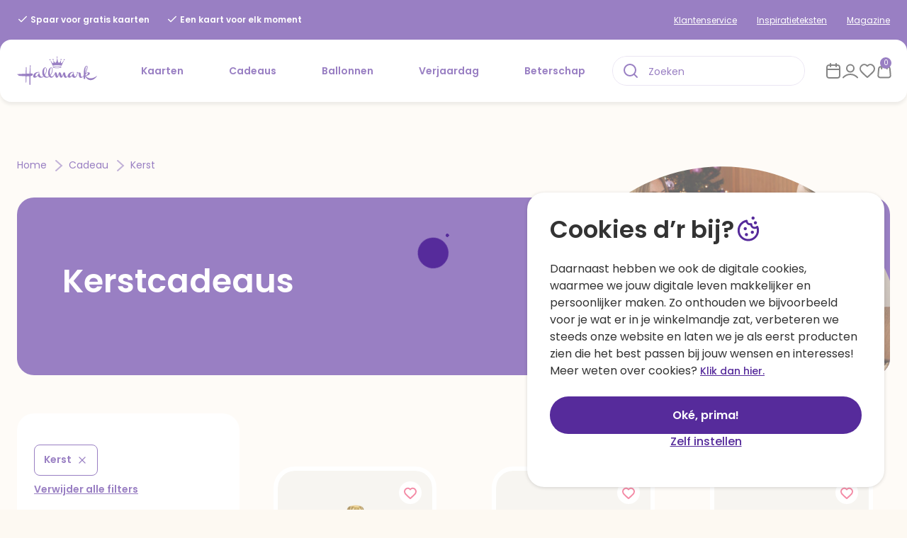

--- FILE ---
content_type: text/html;charset=UTF-8
request_url: https://www.hallmark.be/cadeau/kerst/
body_size: 55221
content:
<!DOCTYPE html>
<html lang="nl">
<head>




<script>
        sessionStorage.setItem('loggedIn', 'false');
        window.dataLayer = window.dataLayer || [];

        var pageObject = JSON.parse('{"event":"page_info","event_id":"1768771382192.1576805454","page":[{"type":"plp","currency":"EUR","country":"BE","language":"NL","breadcrumb":"Tree_Ecom_BE_Gifts_Christmas_filterplp"}]}');
		var visitorObject = JSON.parse('{"event":"visitor_info","event_id":"1768771382193.3902712698","visitor":[{"internal":false,"status":"guest","type":"unknown","customer_groups":"Everyone, Unregistered, custom-group-not-bpost, custom-group-overigBE, custom-group-uitgeslotenBE, exclude-Loyaltytier-gold-dec25, exclude-Loyaltytier-silver-dec25","products_in_basket":0,"has_transacted":false}]}');

        function getMobileOperatingSystem() {
            var userAgent = navigator.userAgent || navigator.vendor || window.opera;

            if (/windows phone/i.test(userAgent)) {
                return "Windows Phone";
            }

            if (/android/i.test(userAgent)) {
                return "Android";
            }
            if (/iPad|iPhone|iPod/.test(userAgent) && !window.MSStream) {
                return "iOS";
            }

            return "Web";
        }

        const platform_type = getMobileOperatingSystem();
        pageObject.page[0].platform_type = platform_type;

        dataLayer.push(pageObject);
        dataLayer.push(visitorObject);


       <!-- Google Tag Manager -->
        (function(w,d,s,l,i){w[l]=w[l]||[];w[l].push({'gtm.start':
        new Date().getTime(),event:'gtm.js'});var f=d.getElementsByTagName(s)[0],
        j=d.createElement(s),dl=l!='dataLayer'?'&l='+l:'';j.async=true;j.src=
        'https://www.googletagmanager.com/gtm.js?id='+i+dl+ `&gtm_auth=WtpGBKhb54AghcdRw63lqQ&gtm_preview=env-1&gtm_cookies_win=x`;f.parentNode.insertBefore(j,f);
        })(window,document,'script','dataLayer',`GTM-P4MT4J42`);
        <!-- End Google Tag Manager -->
</script>















        
    <meta class="view-item-list-event_patterns" data-viewitemlistecommerce="{&quot;item_list_id&quot;:&quot;category&quot;,&quot;item_list_name&quot;:&quot;category&quot;,&quot;items&quot;:[]}" />



        
    <meta class="select-item-event_patterns" data-selectitemecommerce="{&quot;item_list_id&quot;:&quot;category&quot;,&quot;item_list_name&quot;:&quot;category&quot;,&quot;items&quot;:[]}" />



































<!--[if gt IE 9]><!-->

<script defer="defer" src="/on/demandware.static/Sites-Hallmark-be-Site/-/nl_BE/v1768704038426/js/main.js"></script>


<script defer="defer" src="/on/demandware.static/Sites-Hallmark-be-Site/-/nl_BE/v1768704038426/js/hallmark-main.js"></script>


    <script defer="defer" src="/on/demandware.static/Sites-Hallmark-be-Site/-/nl_BE/v1768704038426/js/pages/hallmark-plp.js" >
    </script>

    <script defer="defer" src="/on/demandware.static/Sites-Hallmark-be-Site/-/nl_BE/v1768704038426/js/addToCart.js" >
    </script>

    <script defer="defer" src="/on/demandware.static/Sites-Hallmark-be-Site/-/nl_BE/v1768704038426/js/removeFromCart.js" >
    </script>

    <script defer="defer" src="/on/demandware.static/Sites-Hallmark-be-Site/-/nl_BE/v1768704038426/js/updatedCart.js" >
    </script>

    <script defer="defer" src="/on/demandware.static/Sites-Hallmark-be-Site/-/nl_BE/v1768704038426/js/updatedVariant.js" >
    </script>

    <script defer="defer" src="/on/demandware.static/Sites-Hallmark-be-Site/-/nl_BE/v1768704038426/js/viewItemList.js" >
    </script>

    <script defer="defer" src="/on/demandware.static/Sites-Hallmark-be-Site/-/nl_BE/v1768704038426/js/selectItem.js" >
    </script>

    <script defer="defer" src="/on/demandware.static/Sites-Hallmark-be-Site/-/nl_BE/v1768704038426/js/personalDetails.js" >
    </script>

    <script defer="defer" src="/on/demandware.static/Sites-Hallmark-be-Site/-/nl_BE/v1768704038426/js/shippingInfo.js" >
    </script>

    <script defer="defer" src="/on/demandware.static/Sites-Hallmark-be-Site/-/nl_BE/v1768704038426/js/addShippingInfo.js" >
    </script>

    <script defer="defer" src="/on/demandware.static/Sites-Hallmark-be-Site/-/nl_BE/v1768704038426/js/paymentInfo.js" >
    </script>

    <script defer="defer" src="/on/demandware.static/Sites-Hallmark-be-Site/-/nl_BE/v1768704038426/js/addPaymentInfo.js" >
    </script>

    <script defer="defer" src="/on/demandware.static/Sites-Hallmark-be-Site/-/nl_BE/v1768704038426/js/purchase.js" >
    </script>

    <script defer="defer" src="/on/demandware.static/Sites-Hallmark-be-Site/-/nl_BE/v1768704038426/js/orderReview.js" >
    </script>

    <script defer="defer" src="/on/demandware.static/Sites-Hallmark-be-Site/-/nl_BE/v1768704038426/js/addToWishlist.js" >
    </script>


<script defer="defer" src="/on/demandware.static/Sites-Hallmark-be-Site/-/nl_BE/v1768704038426/js/hallmark-wait-to-load.js"></script>

<!--<![endif]-->
<meta charset=UTF-8 />

<meta http-equiv="x-ua-compatible" content="ie=edge" />

<meta name="viewport" content="width=device-width, initial-scale=1" />




<title>Kerstcadeau kopen? Makkelijk online! | Hallmark.be</title>
<meta name="description" content="Ben je op zoek naar de leukste cadeaus voor kerst? Dan ben je bij Hallmark aan het juiste adres! Bekijk hier alle kerstcadeaus makkelijk online."/>
<meta name="keywords" content=""/>





    
        <meta property="fb:app_id" content="323426004493611">
    

    
        <meta property="og:type" content="website">
    

    
        <meta property="og:site_name" content="Hallmark">
    

    
        <meta property="og:title" content="Kerstcadeau kopen? Makkelijk online! | Hallmark">
    

    
        <meta property="og:locale" content="nl_BE">
    

    
        <meta name="robots" content="index, follow">
    

    
        <meta property="og:url" content="https://www.hallmark.be/cadeau/kerst/">
    

    
        <meta property="og:description" content="Ben je op zoek naar de leukste cadeaus voor kerst? Dan ben je bij Hallmark aan het juiste adres! Bekijk hier alle kerstcadeaus makkelijk online.">
    



    
        <meta property="og:image" content="https://www.hallmark.be/on/demandware.static/-/Sites/nl_BE/dw35d89750/default_voucher.jpg" />
    




    

    

    

    

    

    

    

    



    <link rel="canonical" href="https://www.hallmark.be/cadeau/kerst/"/>



    
        <link rel="alternate" href="https://www.hallmark.nl/cadeau/kerst/" hreflang="nl-nl"/>
    
        <link rel="alternate" href="https://www.hallmark.be/cadeau/kerst/" hreflang="nl-be"/>
    




<link rel="preconnect" href="https://fonts.googleapis.com">
<link rel="preconnect" href="https://fonts.gstatic.com" crossorigin>
<link href="https://fonts.googleapis.com/css2?family=Poppins:wght@400;500;600&display=swap" rel="stylesheet">


<link rel="icon" type="image/png" sizes="32x32" href="/on/demandware.static/Sites-Hallmark-be-Site/-/default/dw3b1c3aa2/images/content/favicon__32x32.png" />
<link rel="icon" type="image/png" sizes="16x16" href="/on/demandware.static/Sites-Hallmark-be-Site/-/default/dw01c8e49b/images/content/favicon__16x16.png" />
<link rel="apple-touch-icon" sizes="180x180" href="/on/demandware.static/Sites-Hallmark-be-Site/-/default/dwc86788bb/images/content/favicon__apple-touch-icon.png" />
<link rel="mask-icon" href="/on/demandware.static/Sites-Hallmark-be-Site/-/default/dw144175e8/images/content/favicon__safari-pinned-tab.svg" color="#562b9b" />
<meta name="msapplication-TileColor" content="#ff0000">
<meta name="theme-color" content="#ffffff">





<link rel="stylesheet" href="/on/demandware.static/Sites-Hallmark-be-Site/-/nl_BE/v1768704038426/css/global.css" />


<link rel="stylesheet" href="/on/demandware.static/Sites-Hallmark-be-Site/-/nl_BE/v1768704038426/css/root/global-hallmark.css" />


<link rel="stylesheet" href="https://cdn.jsdelivr.net/npm/swiper@10/swiper-bundle.min.css" />


    <link rel="stylesheet" href="/on/demandware.static/Sites-Hallmark-be-Site/-/nl_BE/v1768704038426/css/pages/pageSearch.css"  />





    



<script type="text/javascript">//<!--
/* <![CDATA[ (head-active_data.js) */
var dw = (window.dw || {});
dw.ac = {
    _analytics: null,
    _events: [],
    _category: "",
    _searchData: "",
    _anact: "",
    _anact_nohit_tag: "",
    _analytics_enabled: "true",
    _timeZone: "Europe/Brussels",
    _capture: function(configs) {
        if (Object.prototype.toString.call(configs) === "[object Array]") {
            configs.forEach(captureObject);
            return;
        }
        dw.ac._events.push(configs);
    },
	capture: function() { 
		dw.ac._capture(arguments);
		// send to CQ as well:
		if (window.CQuotient) {
			window.CQuotient.trackEventsFromAC(arguments);
		}
	},
    EV_PRD_SEARCHHIT: "searchhit",
    EV_PRD_DETAIL: "detail",
    EV_PRD_RECOMMENDATION: "recommendation",
    EV_PRD_SETPRODUCT: "setproduct",
    applyContext: function(context) {
        if (typeof context === "object" && context.hasOwnProperty("category")) {
        	dw.ac._category = context.category;
        }
        if (typeof context === "object" && context.hasOwnProperty("searchData")) {
        	dw.ac._searchData = context.searchData;
        }
    },
    setDWAnalytics: function(analytics) {
        dw.ac._analytics = analytics;
    },
    eventsIsEmpty: function() {
        return 0 == dw.ac._events.length;
    }
};
/* ]]> */
// -->
</script>
<script type="text/javascript">//<!--
/* <![CDATA[ (head-cquotient.js) */
var CQuotient = window.CQuotient = {};
CQuotient.clientId = 'bkfn-Hallmark-be';
CQuotient.realm = 'BKFN';
CQuotient.siteId = 'Hallmark-be';
CQuotient.instanceType = 'prd';
CQuotient.locale = 'nl_BE';
CQuotient.fbPixelId = '__UNKNOWN__';
CQuotient.activities = [];
CQuotient.cqcid='';
CQuotient.cquid='';
CQuotient.cqeid='';
CQuotient.cqlid='';
CQuotient.apiHost='api.cquotient.com';
/* Turn this on to test against Staging Einstein */
/* CQuotient.useTest= true; */
CQuotient.useTest = ('true' === 'false');
CQuotient.initFromCookies = function () {
	var ca = document.cookie.split(';');
	for(var i=0;i < ca.length;i++) {
	  var c = ca[i];
	  while (c.charAt(0)==' ') c = c.substring(1,c.length);
	  if (c.indexOf('cqcid=') == 0) {
		CQuotient.cqcid=c.substring('cqcid='.length,c.length);
	  } else if (c.indexOf('cquid=') == 0) {
		  var value = c.substring('cquid='.length,c.length);
		  if (value) {
		  	var split_value = value.split("|", 3);
		  	if (split_value.length > 0) {
			  CQuotient.cquid=split_value[0];
		  	}
		  	if (split_value.length > 1) {
			  CQuotient.cqeid=split_value[1];
		  	}
		  	if (split_value.length > 2) {
			  CQuotient.cqlid=split_value[2];
		  	}
		  }
	  }
	}
}
CQuotient.getCQCookieId = function () {
	if(window.CQuotient.cqcid == '')
		window.CQuotient.initFromCookies();
	return window.CQuotient.cqcid;
};
CQuotient.getCQUserId = function () {
	if(window.CQuotient.cquid == '')
		window.CQuotient.initFromCookies();
	return window.CQuotient.cquid;
};
CQuotient.getCQHashedEmail = function () {
	if(window.CQuotient.cqeid == '')
		window.CQuotient.initFromCookies();
	return window.CQuotient.cqeid;
};
CQuotient.getCQHashedLogin = function () {
	if(window.CQuotient.cqlid == '')
		window.CQuotient.initFromCookies();
	return window.CQuotient.cqlid;
};
CQuotient.trackEventsFromAC = function (/* Object or Array */ events) {
try {
	if (Object.prototype.toString.call(events) === "[object Array]") {
		events.forEach(_trackASingleCQEvent);
	} else {
		CQuotient._trackASingleCQEvent(events);
	}
} catch(err) {}
};
CQuotient._trackASingleCQEvent = function ( /* Object */ event) {
	if (event && event.id) {
		if (event.type === dw.ac.EV_PRD_DETAIL) {
			CQuotient.trackViewProduct( {id:'', alt_id: event.id, type: 'raw_sku'} );
		} // not handling the other dw.ac.* events currently
	}
};
CQuotient.trackViewProduct = function(/* Object */ cqParamData){
	var cq_params = {};
	cq_params.cookieId = CQuotient.getCQCookieId();
	cq_params.userId = CQuotient.getCQUserId();
	cq_params.emailId = CQuotient.getCQHashedEmail();
	cq_params.loginId = CQuotient.getCQHashedLogin();
	cq_params.product = cqParamData.product;
	cq_params.realm = cqParamData.realm;
	cq_params.siteId = cqParamData.siteId;
	cq_params.instanceType = cqParamData.instanceType;
	cq_params.locale = CQuotient.locale;
	
	if(CQuotient.sendActivity) {
		CQuotient.sendActivity(CQuotient.clientId, 'viewProduct', cq_params);
	} else {
		CQuotient.activities.push({activityType: 'viewProduct', parameters: cq_params});
	}
};
/* ]]> */
// -->
</script>


   <script type="application/ld+json">
        {"@context":"http://schema.org/","@type":"ItemList","itemListElement":[{"@type":"ListItem","position":1,"url":"https://www.hallmark.be/cadeau/drank-en-eten/il-miogusto-prosecco-zwart-DRI000260.html"},{"@type":"ListItem","position":2,"url":"https://www.hallmark.be/cadeau/spellen-en-speelgoed/speel-paardje-met-kam-en-haarclipjes-TOY000545.html"},{"@type":"ListItem","position":3,"url":"https://www.hallmark.be/cadeau/accessoires/woonaccessoires/treatments-shinshiro-geurstokjes-ACC000723.html"},{"@type":"ListItem","position":4,"url":"https://www.hallmark.be/cadeau/accessoires/woonaccessoires/angel-to-go-ACC000585.html"},{"@type":"ListItem","position":5,"url":"https://www.hallmark.be/cadeau/beauty/cadeausets/marie-stella-maris-giftset-daily-care-essentials-voyage-vetiver-BEA000483.html"},{"@type":"ListItem","position":6,"url":"https://www.hallmark.be/cadeau/beauty/cadeausets/rituals-trial-homme-cadeauset-BEA000427.html"},{"@type":"ListItem","position":7,"url":"https://www.hallmark.be/cadeau/drank-en-eten/merlot-een-fijn-wijntje-voor-jou-DRI000248.html"},{"@type":"ListItem","position":8,"url":"https://www.hallmark.be/cadeau/spellen-en-speelgoed/speelset-keuken-zilver-TOY000546.html"},{"@type":"ListItem","position":9,"url":"https://www.hallmark.be/cadeau/drank-en-eten/borrelpakket/boska-mini-kaasmessenset-4-stuks-DRI000342.html"},{"@type":"ListItem","position":10,"url":"https://www.hallmark.be/cadeau/drank-en-eten/koken-en-tafelen/sushi-cadeauset--ACC000751.html"},{"@type":"ListItem","position":11,"url":"https://www.hallmark.be/cadeau/drank-en-eten/moet-chandon-brut-imperial-75cl-in-luxe-giftbox-DRI000249.html"},{"@type":"ListItem","position":12,"url":"https://www.hallmark.be/cadeau/chocolade-en-snoep/chocolade/tony%E2%80%99s-chocolonely-klein-proeverijtje--FOO000550.html"},{"@type":"ListItem","position":13,"url":"https://www.hallmark.be/cadeau/chocolade-en-snoep/chocolade/leonidas-chocolade-bonbons-hartjes-9-stuks-FOO000321.html"},{"@type":"ListItem","position":14,"url":"https://www.hallmark.be/cadeau/chocolade-en-snoep/chocolade/cote-dor-chocolade-mini-bouchee-12-stuks-FOO000520.html"},{"@type":"ListItem","position":15,"url":"https://www.hallmark.be/cadeau/chocolade-en-snoep/chocolade/coco-sebas-chocolade-bites-mix-8-stuks-FOO000536.html"},{"@type":"ListItem","position":16,"url":"https://www.hallmark.be/cadeau/chocolade-en-snoep/chocolade/coco-sebas-kusjes-bonbons-8-stuks--FOO000540.html"},{"@type":"ListItem","position":17,"url":"https://www.hallmark.be/cadeau/beauty/marie-stella-maris-silky-soft-shower-mousse-no.12-objets-d%E2%80%99amsterdam--BEA000503.html"},{"@type":"ListItem","position":18,"url":"https://www.hallmark.be/cadeau/accessoires/woonaccessoires/sending-you-a-little-love-porseleinen-geluksduifje-ACC000762.html"},{"@type":"ListItem","position":19,"url":"https://www.hallmark.be/cadeau/accessoires/woonaccessoires/porseleinen-gelukshuisje-ACC000763.html"},{"@type":"ListItem","position":20,"url":"https://www.hallmark.be/cadeau/chocolade-en-snoep/chocolade/coco-sebas-pure-chocolade--tablet-met-noten-en-bessenmix-FOO000539.html"},{"@type":"ListItem","position":21,"url":"https://www.hallmark.be/cadeau/chocolade-en-snoep/chocolade/coco-sebas-big-hug-beertje-FOO000541.html"},{"@type":"ListItem","position":22,"url":"https://www.hallmark.be/cadeau/chocolade-en-snoep/chocolade/australian-chocolade-hartjes-mix-4-stuks-FOO000531.html"},{"@type":"ListItem","position":23,"url":"https://www.hallmark.be/cadeau/chocolade-en-snoep/chocolade/coco-sebas-melkchocolade-framboos-merengue-bites-8-stuks-FOO000537.html"},{"@type":"ListItem","position":24,"url":"https://www.hallmark.be/cadeau/chocolade-en-snoep/chocolade/leonidas-chocolade-bonbons-8-stuks-FOO000315.html"},{"@type":"ListItem","position":25,"url":"https://www.hallmark.be/cadeau/chocolade-en-snoep/chocolade/australian-chocolade-liefdeshart-FOO000533.html"},{"@type":"ListItem","position":26,"url":"https://www.hallmark.be/cadeau/drank-en-eten/borrelpakket/old-amsterdam-mild-kaas-schuitje-DRI000343.html"},{"@type":"ListItem","position":27,"url":"https://www.hallmark.be/cadeau/spellen-en-speelgoed/badspeelgoed-panda-TOY000542.html"},{"@type":"ListItem","position":28,"url":"https://www.hallmark.be/cadeau/chocolade-en-snoep/chocolade/guylian-chocolade-zeevruchten-22-stuks-FOO000521.html"},{"@type":"ListItem","position":29,"url":"https://www.hallmark.be/cadeau/accessoires/modeaccessoires/eat-my-socks-napoli-pizza-sokken-TEX000074.html"},{"@type":"ListItem","position":30,"url":"https://www.hallmark.be/cadeau/chocolade-en-snoep/chocolade/jack-daniels-chocolade-tennessee-honey-liqueur-bar-FOO000511.html"},{"@type":"ListItem","position":31,"url":"https://www.hallmark.be/cadeau/chocolade-en-snoep/chocolade/guylian-chocolade-bonbons-hartjes-10-stuks-FOO000522.html"},{"@type":"ListItem","position":32,"url":"https://www.hallmark.be/cadeau/chocolade-en-snoep/chocolade/coco-sebas-liefdes-hartje-FOO000542.html"},{"@type":"ListItem","position":33,"url":"https://www.hallmark.be/cadeau/spellen-en-speelgoed/auto-speelset-5-stuks-TOY000544.html"},{"@type":"ListItem","position":34,"url":"https://www.hallmark.be/cadeau/drank-en-eten/koken-en-tafelen/wijnfleshouder-bamboe-ACC000754.html"},{"@type":"ListItem","position":35,"url":"https://www.hallmark.be/cadeau/moet-chandon-brut-imperial-rose-75cl-DRI000346.html"},{"@type":"ListItem","position":36,"url":"https://www.hallmark.be/cadeau/spellen-en-speelgoed/little-dutch-stapelbekers-TOY000536.html"},{"@type":"ListItem","position":37,"url":"https://www.hallmark.be/cadeau/brievenbusbloemen-roze-rood-mix--FLO000394.html"},{"@type":"ListItem","position":38,"url":"https://www.hallmark.be/cadeau/spellen-en-speelgoed/little-dutch-little-goose-badboekje-TOY000533.html"},{"@type":"ListItem","position":39,"url":"https://www.hallmark.be/cadeau/drank-en-eten/borrelpakket/tony-chocolonely-sante-borrelpakket-DRI000334.html"},{"@type":"ListItem","position":40,"url":"https://www.hallmark.be/cadeau/beauty/cadeausets/rituals-cadeauset-karma-medium-BEA000478.html"},{"@type":"ListItem","position":41,"url":"https://www.hallmark.be/cadeau/spellen-en-speelgoed/play-doh-pizza-oven-speelset-TOY000531.html"},{"@type":"ListItem","position":42,"url":"https://www.hallmark.be/cadeau/drank-en-eten/borrelpakket/old-amsterdam-classic-kaas-schuitje--DRI000344.html"},{"@type":"ListItem","position":43,"url":"https://www.hallmark.be/cadeau/spellen-en-speelgoed/stitch-kleurkoffer-51-delig-TOY000524.html"},{"@type":"ListItem","position":44,"url":"https://www.hallmark.be/cadeau/drank-en-eten/borrelpakket/old-amsterdam-vintage-kaas-schuitje-DRI000345.html"},{"@type":"ListItem","position":45,"url":"https://www.hallmark.be/cadeau/spellen-en-speelgoed/little-dutch-houten-speelgoed-snijset-groente-TOY000550.html"},{"@type":"ListItem","position":46,"url":"https://www.hallmark.be/cadeau/beauty/cadeausets/treatments-cadeauset-tenderness-uyuni-BEA000489.html"},{"@type":"ListItem","position":47,"url":"https://www.hallmark.be/cadeau/beauty/cadeausets/dove-care-by-nature-awakening-cadeauset-BEA000454.html"},{"@type":"ListItem","position":48,"url":"https://www.hallmark.be/cadeau/beauty/cadeausets/treatments-cadeauset-tenderness-samoa-BEA000488.html"}]}
    </script>


</head>
<body
class="search-show"
data-js="search-show">
<!-- Google Tag Manager (noscript) -->
<noscript>
<iframe src=`https://www.googletagmanager.com/ns.html?id=GTM-P4MT4J42&gtm_auth=WtpGBKhb54AghcdRw63lqQ&gtm_preview=env-1&gtm_cookies_win=x`
height="0" width="0" style="display:none;visibility:hidden"></iframe>
</noscript>
<!-- End Google Tag Manager (noscript) -->

<div class="page" data-action="Search-Show"
data-querystring="cgid=Tree_Ecom_BE_Gifts_Christmas_filterplp">













<header class="header " data-js="header" style="--background-color: var(--default-background-color)">
    <a href="#maincontent" class="skip" aria-label="Ga naar de inhoud van de pagina">Ga naar de inhoud van de pagina</a>
<a href="#footercontent" class="skip" aria-label="Ga naar het einde van de pagina">Ga naar het einde van de pagina</a>

    <div class="header__banner is-container" data-js="header-banner">
        
	 


	
    
        <div class="header__banner--text" data-js="usp-banner">
<div class="swiper usp__slider" data-js="header-usp-slider">
  <div class="swiper-wrapper">
    <div class="swiper-slide"><span class="icon-16 icon-check-mark"></span> Spaar voor gratis kaarten</div>
    <div class="swiper-slide"><span class="icon-16 icon-check-mark"></span> Een kaart voor elk moment</div>
  </div>
</div>
</div>
    

 
	
        <div class="header__banner--links">
            
    
    <div class="content-asset" data-content-asset-id="top-banner-links"><!-- dwMarker="content" dwContentID="45da2942fef99b8d7312c5bc43" -->
        <a href="https://www.hallmark.be/klantenservice">Klantenservice</a> <a href="https://www.hallmark.be/inspiratie-teksten.html">Inspiratieteksten</a> <a href="https://www.hallmark.be/magazine.html">Magazine</a>
    </div> <!-- End content-asset -->



        </div>
    </div>

    <div class="header__nav is-container " data-js="header-nav">
        <div class="header__hamburger" data-js="hamburger-toggle">
            <svg width="24" height="24" viewBox="0 0 24 24" fill="none" xmlns="http://www.w3.org/2000/svg">
    <path d="M3 12H21M3 6H21M3 18H21" stroke="#333333" stroke-width="2" stroke-linecap="round" stroke-linejoin="round" />
</svg>

        </div>
        <div class="logo">
            <a href="/">
                <svg title="Logo" width="113" height="40" fill="none" xmlns="http://www.w3.org/2000/svg">
    <path
        d="M19.045 27.551c0 4.09-.038 7.343-.113 10.49-.038 1.223.038 1.922-.528 1.957-.377.035-1.018-.49-.943-1.328 0-4.021.151-10.909.151-10.909l-4.224-.105c0 3.042-.113 5.07-.264 7.867 0 .594.038 1.294-.415 1.294-.415 0-.415-.7-.415-1.224v-7.937c-3.394-.105-5.996-.28-8.636-.524-.528-.07-1.169-.07-1.584-.455-.377-.35-.226-.734-.49-1.084-.302-.314-1.584-.07-1.584-.594 0-.455.943-.35 1.735-.35 3.017-.14 6.449-.35 10.522-.524 0 0 .113-5.524.264-8.112 0-.454-.038-1.363.415-1.363.414 0 .565.839.565 1.328 0 2.308-.037 4.965-.113 8.112l4.337-.21s.377-7.482.641-11.049c0-.384.038-.944.415-.944s.377.49.377.804a847.763 847.763 0 0 0-.113 11.119s.83 0 1.433-.035c1.207 0 1.848.594 1.923 1.188.302 1.854-2.526 2.448-3.356 2.588zM37.675 28.11c-1.093.945-2.451 1.679-4.186 1.679-2.074.105-3.432-1.329-3.922-2.657-.076-.105-.113-.105-.15-.07-1.02 1.049-2.415 2.797-4.564 2.692-1.056 0-2.112-.49-2.074-2.203.037-2.902 3.431-5.944 7.391-5.944.905 0 1.735.21 1.735.63 0 .524-1.018.21-1.81.21-2.338.035-4.11 2.797-4.186 4.265 0 .7.377 1.084 1.056 1.084 1.207 0 2.79-2.308 3.771-4.23.302-.735.754-.28.792 0 .754 2.447 1.282 4.964 3.168 4.93 1.433 0 1.999-.63 2.451-.98.113.245.453.56.453.56l.075.035z"
        fill="#562B9B" />
    <path
        d="M41.824 29.754c-4.036.105-6.26-3.287-6.148-7.587 0-3.986 2.112-6.923 4.111-6.923 1.584 0 2.188 2.028 2.188 3.497 0 2.692-1.207 5.664-2.565 7.587a6.374 6.374 0 0 1-.377-.7c.905-1.433 2.112-4.09 2.112-6.573 0-1.224-.15-3.042-1.207-3.042-1.32 0-1.697 3.252-1.697 5.21 0 3.391 1.546 7.412 4.45 7.342.943 0 1.848-.384 2.376-.804.151.245.302.385.453.56-.943.734-2.075 1.398-3.696 1.433z"
        fill="#562B9B" />
    <path
        d="M53.477 22.866c-.264.7-.264 1.434-.075 1.958 0 0 0-.035-.113.105-.906 1.784-2.339 4.756-4.715 4.825-3.017.035-4.827-3.286-4.714-6.748.151-4.72 2.339-7.761 4.45-7.727 1.698 0 2 2.063 2 3.636-.038 3.147-1.585 5.98-3.056 7.797-.226-.28-.188-.49-.339-.769 1.32-1.538 2.527-4.685 2.527-7.342 0-1.224-.302-2.693-1.17-2.693-1.357 0-2.073 4.616-1.998 6.259.15 3.182 1.018 5.944 3.017 5.944 1.735 0 3.13-2.867 4.186-5.315v.07z"
        fill="#562B9B" />
    <path
        d="M71.617 28.006c-.754.804-1.546 1.887-2.904 1.923-2.225 0-2.79-2.203-3.319-4.126-.038-.245-.15-.245-.226-.035-.528 1.678-1.093 4.02-2.79 4.02-1.811.105-2.603-3.146-3.131-4.58 0-.104-.113-.104-.113-.07-.566 1.714-.905 4.616-2.904 4.685-1.207 0-1.47-.734-1.961-1.958-.415-1.084-.792-2.412-.943-3.251-.15-.944.038-2.518 1.131-2.553 1.735 0 2.112 3.706 2.603 5.07.226.454.377.454.527.105.528-1.294.792-2.413 1.17-3.497.15-.489.415-1.713 1.433-1.678.943.105 1.546.944 1.96 2.028.378.874.642 2.308 1.02 3.007.225.385.414.35.64 0 .641-1.118.83-2.412 1.32-3.601.15-.385.377-1.329 1.282-1.329 1.018.035 1.47.84 1.622 1.818.302 1.678.905 4.44 1.96 4.37.68-.035 1.359-.978 1.623-1.573-.114.49-.038.875.037 1.294v-.07h-.037zM50.498 14.664c0-1.223 3.696-1.573 6.072-1.573v.734c-2.339 0-5.092.35-5.092.84 0 .489 2.678.874 5.092.874v.734c-2.3.035-6.072-.35-6.072-1.609zM46.538 5.175c-.415 0-.792-.35-.792-.77 0-.454.377-.804.792-.804.49 0 .83.35.83.804.037.42-.34.77-.83.77z"
        fill="#562B9B" />
    <path
        d="M56.532 16.273v-.735c2.338 0 5.091-.384 5.091-.874s-2.715-.839-5.091-.839v-.734c2.338 0 6.072.35 6.072 1.573.037 1.224-3.696 1.609-6.072 1.609zM50.95 4.895c-.49 0-.867-.35-.867-.804 0-.455.377-.77.867-.77.415 0 .792.35.792.77a.806.806 0 0 1-.791.804z"
        fill="#562B9B" />
    <path
        d="m63.961 10.384-.678 1.608c-.15.455-.264.7-.302.735-.113.14-.226.21-.302.14-1.358-.7-3.81-.98-6.034-.98-2.263 0-4.714.315-6.072.98-.113.034-.226 0-.301-.14-.038-.035-.151-.28-.302-.735l-.679-1.678c-.528-1.293-1.207-2.867-1.848-4.126-.226-.454.226-.629.415-.35.264.49.641 1.05 1.018 1.61a7.833 7.833 0 0 0 1.282 1.573c.49.454 1.207.244 1.32-.385.038-.56.038-1.049.038-1.469-.038-.454-.113-.874-.15-1.293 0-.385.376-.455.49-.105.226.35.377.77.527 1.189.227.454.49.874.83 1.223.604.63 1.433.455 1.924-.104.905-1.19 1.169-4.126 1.32-5.595 0-.314.49-.314.49 0 .226 1.469.415 4.44 1.32 5.595.49.559 1.32.734 1.885.104.378-.35.642-.769.868-1.223.15-.385.301-.84.528-1.19.113-.349.49-.279.49.106-.038.384-.113.769-.113 1.293a9.46 9.46 0 0 0 0 1.469c.113.63.83.84 1.32.385.49-.455.905-.98 1.282-1.574.377-.594.754-1.119 1.018-1.608.227-.245.641-.105.415.35-.792 1.293-1.47 2.867-1.999 4.195zM85.571 23.53c-.377 2.448-1.848 6.433-4.639 6.399-1.584 0-2.602-1.084-3.13-2.308-.038-.14-.038-.28-.226-.21-.906 1.05-2.188 2.378-3.583 2.413a2.484 2.484 0 0 1-2.49-2.413c-.037-2.447 2.98-5.699 6.94-5.664 1.169 0 2.262.21 2.225.595 0 .489-.793.21-1.547.14-2.64-.106-4.375 2.691-4.487 4.125-.038.77.226 1.189.829 1.224 1.32 0 2.79-2.622 3.771-4.44.189-.455.754-.245.754 0 .491 2.552 1.057 4.754 2.188 4.72 1.32 0 2.413-3.357 2.64-4.756.113-.105 0-.21-.038-.35.377.21.679.28 1.018.245-.15.07-.15.106-.225.28zM56.607 1.503c-.49 0-.83-.35-.83-.769 0-.384.378-.734.793-.734.49 0 .83.35.83.734 0 .42-.378.77-.793.77z"
        fill="#562B9B" />
    <path
        d="M62.189 4.895a.806.806 0 0 1-.792-.804c0-.455.377-.77.792-.77.49 0 .83.35.83.77.037.454-.34.804-.83.804zM94.132 27.342c-.792 1.328-2.112 2.727-3.96 2.692-2.753 0-3.017-3.497-3.055-5.91 0-.384-.113-.873-.754-.943-.49 0-.641.14-.943.105-.679-.105-1.056-.454-1.056-.979 0-.35.264-.594.679-.524.641 0 .679.489.943.594.377.21 1.47-.21 2.64.14.867.244 1.056.734 1.169 1.433.226 1.469.302 4.685 1.81 4.72 1.056 0 2.112-1.748 2.564-2.657 0 .385.038.385-.037 1.329zM66.601 5.175c-.49 0-.829-.35-.829-.77 0-.454.377-.804.83-.804.415 0 .792.35.792.804 0 .42-.378.77-.793.77z"
        fill="#562B9B" />
    <path
        d="M104.05 33.215c-3.846 0-6.147-2.447-7.73-5.419v-1.573c0 .21.263.35.49.28 1.055-.14 1.96-.84 2.489-1.364.565-.524 1.055-1.363.565-1.923-.49-.49-1.621.245-2.224.874-.604.63-1.207 1.364-1.32 2.098 0 .14 0-3.391.037-3.496.792-1.784 2.15-5.35 2.263-7.902.038-.63-.15-1.434-.566-1.434-1.357-.104-1.546 4.93-1.697 8.147 0 1.363-.037 2.517-.037 3.602v2.516c0 .7.037 1.539.037 2.273 0 .7-.377 1.853-1.207 1.853-.83 0-1.093-.839-1.055-1.608 0-3.007.113-4.755.113-7.413.15-6.398 2.112-10 3.96-9.894 1.056 0 1.433 1.048 1.433 1.923-.114 2.447-1.584 6.188-2.79 9.055 1.093-1.049 2.64-1.678 3.846-1.678 1.093 0 2.112.63 2.112 1.608-.038 2.028-3.696 3.287-5.355 3.392-.113 0-.113.105-.113.14 1.282 2.552 3.959 3.251 6.599 3.286 3.621.105 6.826-1.853 8.75-3.357.264-.21.377 0 .264.21-1.396 2.168-4.527 5.734-8.864 5.804z"
        fill="#562B9B" /></svg>

            </a>
        </div>
        <div class="logo--mobile">
            <a href="/">
                <svg title="Logo" width="32" height="27" fill="none" xmlns="http://www.w3.org/2000/svg">
    <path
        d="M7.025 24.098c0-2.02 5.463-2.598 8.975-2.598v1.212c-3.456 0-7.526.578-7.526 1.386 0 .808 3.958 1.443 7.526 1.443v1.212c-3.4.058-8.975-.577-8.975-2.655zM1.17 8.71C.558 8.71 0 8.133 0 7.44c0-.75.557-1.328 1.17-1.328.725 0 1.227.578 1.227 1.328.056.693-.502 1.27-1.226 1.27z"
        fill="#562B9B" />
    <path
        d="M16 26.753V25.54c3.456 0 7.526-.635 7.526-1.443S19.512 22.712 16 22.712V21.5c3.456 0 8.976.577 8.976 2.598.055 2.02-5.464 2.655-8.976 2.655zM7.693 8.248c-.724 0-1.282-.577-1.282-1.328 0-.75.558-1.27 1.282-1.27.614 0 1.171.578 1.171 1.27 0 .75-.557 1.328-1.17 1.328z"
        fill="#562B9B" />
    <path
        d="m26.926 17.31-1.003 2.655c-.223.75-.39 1.154-.446 1.212-.168.23-.335.346-.446.23-2.008-1.154-5.631-1.616-8.92-1.616-3.345 0-6.968.52-8.975 1.617-.168.057-.335 0-.446-.231-.056-.058-.223-.462-.446-1.212l-1.004-2.77c-.78-2.136-1.784-4.734-2.731-6.812-.335-.75.334-1.039.613-.577.39.808.947 1.732 1.505 2.655.557.981 1.17 1.847 1.895 2.598.725.75 1.784.404 1.952-.635.055-.924.055-1.732.055-2.425-.055-.75-.167-1.443-.223-2.135 0-.635.558-.75.725-.173.335.577.558 1.27.78 1.962.335.75.725 1.443 1.227 2.02.892 1.04 2.118.75 2.843-.173 1.338-1.962 1.728-6.81 1.951-9.235 0-.52.725-.52.725 0 .335 2.424.613 7.33 1.951 9.235.725.924 1.951 1.212 2.788.173.557-.577.947-1.27 1.282-2.02.223-.635.446-1.385.78-1.962.168-.578.725-.462.725.173-.056.635-.167 1.27-.167 2.135-.056.75-.056 1.559 0 2.425.167 1.039 1.226 1.385 1.951.635.725-.75 1.337-1.617 1.895-2.598.557-.981 1.115-1.847 1.505-2.655.335-.404.948-.173.614.577-1.17 2.136-2.174 4.733-2.955 6.927zM16.055 2.649c-.724 0-1.226-.577-1.226-1.27 0-.635.557-1.212 1.17-1.212a1.21 1.21 0 0 1 1.227 1.212c0 .693-.557 1.27-1.17 1.27z"
        fill="#562B9B" />
    <path
        d="M24.306 8.248c-.614 0-1.171-.577-1.171-1.328 0-.75.557-1.27 1.171-1.27.725 0 1.226.578 1.226 1.27a1.208 1.208 0 0 1-1.226 1.328zM30.829 8.71c-.725 0-1.226-.577-1.226-1.27 0-.75.557-1.328 1.226-1.328.613 0 1.171.578 1.171 1.328 0 .693-.558 1.27-1.171 1.27z"
        fill="#562B9B" /></svg>

            </a>
        </div>
        
<nav class="header__nav--primary" data-js="nav-primary">
    <div class="mobile__nav--header">
        <div class="icon-back" data-js="back-navigation">
            <svg width="11" height="16" viewBox="0 0 11 16" fill="none" xmlns="http://www.w3.org/2000/svg">
    <path
        d="M1.11 16a.98.98 0 0 1-.74-.33.997.997 0 0 1 .07-1.41L7.39 8 .44 1.74A.997.997 0 1 1 1.78.26L10.38 8l-8.6 7.74c-.19.17-.43.26-.67.26z"
        fill="#562B9B"
    />
</svg>

        </div>
        <div class="logo--mobile">
            <svg title="Logo" width="32" height="27" fill="none" xmlns="http://www.w3.org/2000/svg">
    <path
        d="M7.025 24.098c0-2.02 5.463-2.598 8.975-2.598v1.212c-3.456 0-7.526.578-7.526 1.386 0 .808 3.958 1.443 7.526 1.443v1.212c-3.4.058-8.975-.577-8.975-2.655zM1.17 8.71C.558 8.71 0 8.133 0 7.44c0-.75.557-1.328 1.17-1.328.725 0 1.227.578 1.227 1.328.056.693-.502 1.27-1.226 1.27z"
        fill="#562B9B" />
    <path
        d="M16 26.753V25.54c3.456 0 7.526-.635 7.526-1.443S19.512 22.712 16 22.712V21.5c3.456 0 8.976.577 8.976 2.598.055 2.02-5.464 2.655-8.976 2.655zM7.693 8.248c-.724 0-1.282-.577-1.282-1.328 0-.75.558-1.27 1.282-1.27.614 0 1.171.578 1.171 1.27 0 .75-.557 1.328-1.17 1.328z"
        fill="#562B9B" />
    <path
        d="m26.926 17.31-1.003 2.655c-.223.75-.39 1.154-.446 1.212-.168.23-.335.346-.446.23-2.008-1.154-5.631-1.616-8.92-1.616-3.345 0-6.968.52-8.975 1.617-.168.057-.335 0-.446-.231-.056-.058-.223-.462-.446-1.212l-1.004-2.77c-.78-2.136-1.784-4.734-2.731-6.812-.335-.75.334-1.039.613-.577.39.808.947 1.732 1.505 2.655.557.981 1.17 1.847 1.895 2.598.725.75 1.784.404 1.952-.635.055-.924.055-1.732.055-2.425-.055-.75-.167-1.443-.223-2.135 0-.635.558-.75.725-.173.335.577.558 1.27.78 1.962.335.75.725 1.443 1.227 2.02.892 1.04 2.118.75 2.843-.173 1.338-1.962 1.728-6.81 1.951-9.235 0-.52.725-.52.725 0 .335 2.424.613 7.33 1.951 9.235.725.924 1.951 1.212 2.788.173.557-.577.947-1.27 1.282-2.02.223-.635.446-1.385.78-1.962.168-.578.725-.462.725.173-.056.635-.167 1.27-.167 2.135-.056.75-.056 1.559 0 2.425.167 1.039 1.226 1.385 1.951.635.725-.75 1.337-1.617 1.895-2.598.557-.981 1.115-1.847 1.505-2.655.335-.404.948-.173.614.577-1.17 2.136-2.174 4.733-2.955 6.927zM16.055 2.649c-.724 0-1.226-.577-1.226-1.27 0-.635.557-1.212 1.17-1.212a1.21 1.21 0 0 1 1.227 1.212c0 .693-.557 1.27-1.17 1.27z"
        fill="#562B9B" />
    <path
        d="M24.306 8.248c-.614 0-1.171-.577-1.171-1.328 0-.75.557-1.27 1.171-1.27.725 0 1.226.578 1.226 1.27a1.208 1.208 0 0 1-1.226 1.328zM30.829 8.71c-.725 0-1.226-.577-1.226-1.27 0-.75.557-1.328 1.226-1.328.613 0 1.171.578 1.171 1.328 0 .693-.558 1.27-1.171 1.27z"
        fill="#562B9B" /></svg>

        </div>
        <div class="icon-close" data-js="close-nav">
            <svg width="24" height="24" viewBox="0 0 24 24" fill="none" xmlns="http://www.w3.org/2000/svg">
    <path d="M18 6L6 18M6 6L18 18" stroke="#562B9B" stroke-width="2" stroke-linecap="round" stroke-linejoin="round" />
</svg>

        </div>
    </div>
    
    









<div class="secondary--navigation">
    <ul class="nav__primary">
        
            <li class="nav__item" data-js="menu-dropdown-toggle">
                
                    <span class="nav__link ">
                        <a href="/kaarten/">Kaarten</a>
                        
                            <svg width="11" height="16" viewBox="0 0 11 16" fill="none" xmlns="http://www.w3.org/2000/svg">
    <path
        d="M1.11 16a.98.98 0 0 1-.74-.33.997.997 0 0 1 .07-1.41L7.39 8 .44 1.74A.997.997 0 1 1 1.78.26L10.38 8l-8.6 7.74c-.19.17-.43.26-.67.26z"
        fill="#562B9B"
    />
</svg>

                        
                    </span>
                
                
                    <svg width="24" height="36" fill="none" xmlns="http://www.w3.org/2000/svg">
    <path fill-rule="evenodd" clip-rule="evenodd"
        d="m11.893 17.769-7.596-5.25a3.004 3.004 0 0 1 3.415-4.942l4.215 2.912 4.384-2.971a3.004 3.004 0 1 1 3.37 4.973l-7.788 5.278z"
        fill="#ED3E6C" />
</svg>
                    
    
    <div class="content-asset" data-content-asset-id="flyoutCards"><!-- dwMarker="content" dwContentID="84e311c53cb9e0f3290f2d535f" -->
        <ul class="nav__dropdown nav__level--2" data-js="navigation-level-2">
	<li class="subcategory__title">Kaarten</li>
	<li>
	<p class="nav__header">Verjaardag <span class="icon-navigation-arrow"></span></p>

	<ul class="nav__level--3" data-js="navigation-level-3">
		<li>
		<p class="nav__subheader js-dropdown-link">Ontvanger</p>

		<ul class="nav__level--4" data-js="navigation-level-4">
			<li class="dropdown__item"><a class="dropdown__link" data-js="dropdown-link" href="https://www.hallmark.be/kaarten/verjaardag/vrouw/">Verjaardag vrouw</a></li>
			<li class="dropdown__item"><a class="dropdown__link" data-js="dropdown-link" href="https://www.hallmark.be/kaarten/verjaardag/man/">Verjaardag man</a></li>
			<li class="dropdown__item"><a class="dropdown__link" data-js="dropdown-link" href="https://www.hallmark.be/kaarten/verjaardag/meisje/">Verjaardag meisje</a></li>
			<li class="dropdown__item"><a class="dropdown__link" data-js="dropdown-link" href="https://www.hallmark.be/kaarten/verjaardag/jongen/">Verjaardag jongen</a></li>
			<li class="dropdown__item"><a class="dropdown__link" data-js="dropdown-link" href="https://www.hallmark.be/kaarten/verjaardag/te-laat/">Verjaardag te laat</a></li>
			<li class="show__more"><a href="https://www.hallmark.be/kaarten/verjaardag/">Alle verjaardagskaarten</a></li>
		</ul>
		</li>
		<li>
		<p class="nav__subheader js-dropdown-link">Stijlen</p>

		<ul class="nav__level--4" data-js="navigation-level-4">
			<li class="dropdown__item"><a class="dropdown__link" data-js="dropdown-link" href="https://www.hallmark.be/kaarten/verjaardag/grappig/">Grappige kaarten</a></li>
			<li class="dropdown__item"><a class="dropdown__link" data-js="dropdown-link" href="https://www.hallmark.be/kaarten/verjaardag/hip/">Hippe kaarten</a></li>
			<li class="dropdown__item"><a class="dropdown__link" data-js="dropdown-link" href="https://www.hallmark.be/kaarten/verjaardag/klassiek/">Klassieke kaarten</a></li>
			<li class="dropdown__item"><a class="dropdown__link" data-js="dropdown-link" href="https://www.hallmark.be/kaarten/verjaardag/stijlvol/">Stijlvolle kaarten</a></li>
			<li class="show__more"><a href="https://www.hallmark.be/kaarten/verjaardag/">Alle verjaardagskaarten</a></li>
		</ul>
		</li>
		<li>
		<p class="nav__subheader js-dropdown-link">Verjaardagskaarten</p>

		<ul class="nav__level--4" data-js="navigation-level-4">
			<li class="dropdown__item"><a class="dropdown__link" data-js="dropdown-link" href="https://www.hallmark.be/kaarten/verjaardag/foto/">Fotokaarten</a></li>
			<li class="dropdown__item"><a class="dropdown__link" data-js="dropdown-link" href="https://www.hallmark.be/kaarten/eigen-ontwerp/">Eigen ontwerp kaarten</a></li>
			<li class="dropdown__item"><a class="dropdown__link" data-js="dropdown-link" href="https://www.hallmark.be/kaarten/verjaardag/kaarten-met-leeftijd/">Kaarten met leeftijd</a></li>
			<li class="dropdown__item"><a class="dropdown__link" data-js="dropdown-link" href="https://www.hallmark.be/kaarten/verjaardag/te-laat/">Verjaardag te laat</a></li>
			<li class="dropdown__item"><a class="dropdown__link" data-js="dropdown-link" href="https://www.hallmark.be/zoeken?cgid=Tree_Ecom_BE_Cards_Invitations_Birthday_filterplp">Uitnodigen</a></li>
			<li class="dropdown__item"><a class="dropdown__link" data-js="dropdown-link" href="https://www.hallmark.be/kaarten/verjaardag/hout/">Houten kaarten</a></li>
			<li class="dropdown__item"><a class="dropdown__link" data-js="dropdown-link" href="https://www.hallmark.be/kaarten/verjaardag/chocolade/">Chocoladekaarten</a></li>
			<li class="show__more"><a href="https://www.hallmark.be/kaarten/verjaardag/">Alle verjaardagskaarten</a></li>
		</ul>
		</li>
	</ul>
	</li>
	<li>
	<p class="nav__header">Fotokaarten <span class="icon-navigation-arrow"></span></p>

	<ul class="nav__level--3" data-js="navigation-level-3">
		<li>
		<p class="nav__subheader js-dropdown-link">Fotokaarten</p>

		<ul class="nav__level--4" data-js="navigation-level-4">
			<li class="dropdown__item"><a class="dropdown__link" data-js="dropdown-link" href="https://www.hallmark.be/kaarten/eigen-ontwerp/">Eigen ontwerp</a></li>
			<li class="dropdown__item"><a class="dropdown__link" data-js="dropdown-link" href="https://www.hallmark.be/kaarten/foto/collage/">Collage</a></li>
			<li class="dropdown__item"><a class="dropdown__link" data-js="dropdown-link" href="https://www.hallmark.be/kaarten/foto/1-foto/">1 foto</a></li>
			<li class="dropdown__item"><a class="dropdown__link" data-js="dropdown-link" href="https://www.hallmark.be/kaarten/foto/2-foto-s/">2 foto's</a></li>
			<li class="show__more"><a href="https://www.hallmark.be/kaarten/foto/">Alle fotokaarten</a></li>
		</ul>
		</li>
		<li>
		<p class="nav__subheader js-dropdown-link">Type kaart</p>

		<ul class="nav__level--4" data-js="navigation-level-4">
			<li class="dropdown__item"><a class="dropdown__link" data-js="dropdown-link" href="https://www.hallmark.be/kaarten/foto/papier/">Papieren kaarten</a></li>
			<li class="dropdown__item"><a class="dropdown__link" data-js="dropdown-link" href="https://www.hallmark.be/kaarten/foto/hout/">Houten kaarten</a></li>
			<li class="dropdown__item"><a class="dropdown__link" data-js="dropdown-link" href="https://www.hallmark.be/kaarten/foto/chocolade/">Chocoladekaarten</a></li>
			<li class="dropdown__item"><a class="dropdown__link" data-js="dropdown-link" href="https://www.hallmark.be/kaarten/foto/postkaart/">Ansichtkaarten</a></li>
			<li class="show__more"><a href="https://www.hallmark.be/kaarten/foto/">Alle fotokaarten</a></li>
		</ul>
		</li>
		<li>
		<p class="nav__subheader js-dropdown-link">Momenten</p>

		<ul class="nav__level--4" data-js="navigation-level-4">
			<li class="dropdown__item"><a class="dropdown__link" data-js="dropdown-link" href="https://www.hallmark.be/kaarten/verjaardag/foto/">Verjaardag</a></li>
			<li class="dropdown__item"><a class="dropdown__link" data-js="dropdown-link" href="https://www.hallmark.be/kaarten/feestdagen/nieuwjaar/met-foto/">Nieuwjaar</a></li>
			<li class="dropdown__item"><a class="dropdown__link" data-js="dropdown-link" href="https://www.hallmark.be/kaarten/huwelijk/felicitatie-huwelijk/foto/">Huwelijksfelicitatie</a></li>
			<li class="dropdown__item"><a class="dropdown__link" data-js="dropdown-link" href="https://www.hallmark.be/kaarten/liefde-vriendschap/liefde/foto/">Liefde</a></li>
			<li class="dropdown__item"><a class="dropdown__link" data-js="dropdown-link" href="https://www.hallmark.be/kaarten/uitnodigingen/foto/">Uitnodigingen</a></li>
			<li class="dropdown__item"><a class="dropdown__link" data-js="dropdown-link" href="https://www.hallmark.be/kaarten/geboorte/geboorte-felicitatie/foto/">Geboorte felicitatie</a></li>
			<li class="dropdown__item"><a class="dropdown__link" data-js="dropdown-link" href="https://www.hallmark.be/kaarten/felicitatie/foto/">Felicitatie</a></li>
			<li class="dropdown__item"><a class="dropdown__link" data-js="dropdown-link" href="https://www.hallmark.be/kaarten/bedankt/foto/">Bedankt</a></li>
			<li class="show__more"><a href="https://www.hallmark.be/kaarten/foto/">Alle fotokaarten</a></li>
		</ul>
		</li>
	</ul>
	</li>
	<li>
	<p class="nav__header">Moeilijke momenten<span class="icon-navigation-arrow"></span></p>

	<ul class="nav__level--3" data-js="navigation-level-3">
		<li>
		<p class="nav__subheader js-dropdown-link">Condoleance</p>

		<ul class="nav__level--4" data-js="navigation-level-4">
			<li class="dropdown__item"><a class="dropdown__link" data-js="dropdown-link" href="https://www.hallmark.be/kaarten/condoleance/huisdier/">Huisdieren</a></li>
			<li class="dropdown__item"><a class="dropdown__link" data-js="dropdown-link" href="https://www.hallmark.be/kaarten/condoleance/condoleance-kaarten/innige-deelneming/">Innige deelneming</a></li>
			<li class="dropdown__item"><a class="dropdown__link" data-js="dropdown-link" href="https://www.hallmark.be/kaarten/condoleance/condoleance-kaarten/">Te vroeg gegaan</a></li>
			<li class="show__more"><a href="https://www.hallmark.be/kaarten/condoleance/">Alle condoleance kaarten</a></li>
		</ul>
		</li>
		<li>
		<p class="nav__subheader js-dropdown-link">Sterkte</p>

		<ul class="nav__level--4" data-js="navigation-level-4">
			<li class="dropdown__item"><a class="dropdown__link" data-js="dropdown-link" href="https://www.hallmark.be/kaarten/condoleance/condoleance-kaarten/">Condoleance</a></li>
			<li class="dropdown__item"><a class="dropdown__link" data-js="dropdown-link" href="https://www.hallmark.be/kaarten/condoleance/herinnering/">Herinnering</a></li>
			<li class="dropdown__item"><a class="dropdown__link" data-js="dropdown-link" href="https://www.hallmark.be/zoeken?cgid=Tree_Ecom_BE_Cards_Heartbreak_filterplp">Liefdesverdriet</a></li>
			<li class="dropdown__item"><a class="dropdown__link" data-js="dropdown-link" href="https://www.hallmark.be/kaarten/sterkte/">Troost</a></li>
			<li class="show__more"><a href="https://www.hallmark.be/kaarten/sterkte/">Alle sterkte kaarten</a></li>
		</ul>
		</li>
		<li>
		<p class="nav__subheader js-dropdown-link">Beterschap</p>

		<ul class="nav__level--4" data-js="navigation-level-4">
			<li class="dropdown__item"><a class="dropdown__link" data-js="dropdown-link" href="https://www.hallmark.be/kaarten/beterschap/beterschapskaarten/">Beterschap</a></li>
			<li class="dropdown__item"><a class="dropdown__link" data-js="dropdown-link" href="https://www.hallmark.be/kaarten/beterschap/ernstig-ziek/">Ernstig ziek</a></li>
			<li class="dropdown__item"><a class="dropdown__link" data-js="dropdown-link" href="https://www.hallmark.be/kaarten/beterschap/mentale-gezondheid/">Mentale gezondheid</a></li>
			<li class="dropdown__item"><a class="dropdown__link" data-js="dropdown-link" href="https://www.hallmark.be/kaarten/beterschap/botbreuk/">Botbreuk</a></li>
			<li class="dropdown__item"><a class="dropdown__link" data-js="dropdown-link" href="https://www.hallmark.be/kaarten/beterschap/operatie-en-revalidatie/">Operatie en revalidatie</a></li>
			<li class="dropdown__item"><a class="dropdown__link" data-js="dropdown-link" href="https://www.hallmark.be/kaarten/beterschap/welkom-thuis/">Welkom thuis</a></li>
			<li class="dropdown__item"><a class="dropdown__link" data-js="dropdown-link" href="https://www.hallmark.be/kaarten/opvrolijk/">Opvrolijken</a></li>
			<li class="show__more"><a href="https://www.hallmark.be/kaarten/beterschap/">Alle beterschapskaarten</a></li>
		</ul>
		</li>
		<li>
		<p class="nav__subheader js-dropdown-link">Moeilijke momenten</p>

		<ul class="nav__level--4" data-js="navigation-level-4">
			<li class="dropdown__item"><a class="dropdown__link" data-js="dropdown-link" href="https://www.hallmark.be/kaarten/geboorte/moeilijke-momenten/">Baby</a></li>
			<li class="dropdown__item"><a class="dropdown__link" data-js="dropdown-link" href="https://www.hallmark.be/kaarten/sterkte/">Hart onder de riem</a></li>
			<li class="dropdown__item"><a class="dropdown__link" data-js="dropdown-link" href="https://www.hallmark.be/zoeken?cgid=Tree_Ecom_BE_Cards_Heartbreak_filterplp">Liefdesverdriet</a></li>
			<li class="dropdown__item"><a class="dropdown__link" data-js="dropdown-link" href="https://www.hallmark.be/kaarten/sorry/">Sorry</a></li>
			<li class="dropdown__item"><a class="dropdown__link" data-js="dropdown-link" href="https://www.hallmark.be/kaarten/zomaar/">Zomaar</a></li>
			<li class="show__more"><a href="https://www.hallmark.be/kaarten/moeilijke-momenten/">Alle moeilijke momenten kaarten</a></li>
		</ul>
		</li>
	</ul>
	</li>
	<li>
	<p class="nav__header">Beterschap<span class="icon-navigation-arrow"></span></p>

	<ul class="nav__level--3" data-js="navigation-level-3">
		<li>
		<p class="nav__subheader js-dropdown-link">Gelegenheid</p>

		<ul class="nav__level--4" data-js="navigation-level-4">
			<li class="dropdown__item"><a class="dropdown__link" data-js="dropdown-link" href="https://www.hallmark.be/kaarten/beterschap/beterschapskaarten/">Beterschap</a></li>
			<li class="dropdown__item"><a class="dropdown__link" data-js="dropdown-link" href="https://www.hallmark.be/kaarten/beterschap/ernstig-ziek/">Ernstig ziek</a></li>
			<li class="dropdown__item"><a class="dropdown__link" data-js="dropdown-link" href="https://www.hallmark.be/kaarten/beterschap/mentale-gezondheid/">Mentale gezondheid</a></li>
			<li class="dropdown__item"><a class="dropdown__link" data-js="dropdown-link" href="https://www.hallmark.be/kaarten/beterschap/botbreuk/">Botbreuk</a></li>
			<li class="dropdown__item"><a class="dropdown__link" data-js="dropdown-link" href="https://www.hallmark.be/kaarten/beterschap/operatie-en-revalidatie/">Operatie en revalidatie</a></li>
			<li class="dropdown__item"><a class="dropdown__link" data-js="dropdown-link" href="https://www.hallmark.be/kaarten/beterschap/welkom-thuis/">Welkom thuis</a></li>
			<li class="dropdown__item"><a class="dropdown__link" data-js="dropdown-link" href="https://www.hallmark.be/kaarten/opvrolijk/">Opvrolijken</a></li>
			<li class="show__more"><a href="https://www.hallmark.be/kaarten/beterschap/">Alle beterschapskaarten</a></li>
		</ul>
		</li>
		<li>
		<p class="nav__subheader js-dropdown-link">Ontvanger</p>

		<ul class="nav__level--4" data-js="navigation-level-4">
			<li class="dropdown__item"><a class="dropdown__link" data-js="dropdown-link" href="https://www.hallmark.be/kaarten/beterschap/vrouw/">Vrouw</a></li>
			<li class="dropdown__item"><a class="dropdown__link" data-js="dropdown-link" href="https://www.hallmark.be/kaarten/beterschap/man/">Man</a></li>
			<li class="dropdown__item"><a class="dropdown__link" data-js="dropdown-link" href="https://www.hallmark.be/kaarten/beterschap/meisje/">Meisje</a></li>
			<li class="dropdown__item"><a class="dropdown__link" data-js="dropdown-link" href="https://www.hallmark.be/kaarten/beterschap/jongen/">Jongen</a></li>
			<li class="show__more"><a href="https://www.hallmark.be/kaarten/beterschap/">Alle beterschapskaarten</a></li>
		</ul>
		</li>
		<li>
		<p class="nav__subheader js-dropdown-link">Type kaarten</p>

		<ul class="nav__level--4" data-js="navigation-level-4">
			<li class="dropdown__item"><a class="dropdown__link" data-js="dropdown-link" href="https://www.hallmark.be/kaarten/beterschap/hout/">Houten kaarten</a></li>
			<li class="dropdown__item"><a class="dropdown__link" data-js="dropdown-link" href="https://www.hallmark.be/kaarten/beterschap/chocolade/">Chocoladekaarten</a></li>
			<li class="dropdown__item"><a class="dropdown__link" data-js="dropdown-link" href="https://www.hallmark.be/kaarten/beterschap/foto/">Fotokaarten</a></li>
			<li class="show__more"><a href="https://www.hallmark.be/kaarten/beterschap/">Alle beterschapskaarten</a></li>
		</ul>
		</li>
	</ul>
	</li>
	<li>
	<p class="nav__header">Baby<span class="icon-navigation-arrow"></span></p>

	<ul class="nav__level--3" data-js="navigation-level-3">
		<li>
		<p class="nav__subheader js-dropdown-link">Geboorte felicitatie</p>

		<ul class="nav__level--4" data-js="navigation-level-4">
			<li class="dropdown__item"><a class="dropdown__link" data-js="dropdown-link" href="https://www.hallmark.be/kaarten/geboorte/geboorte-felicitatie/dochter/">Geboorte dochter</a></li>
			<li class="dropdown__item"><a class="dropdown__link" data-js="dropdown-link" href="https://www.hallmark.be/kaarten/geboorte/geboorte-felicitatie/zoon/">Geboorte zoon</a></li>
			<li class="dropdown__item"><a class="dropdown__link" data-js="dropdown-link" href="https://www.hallmark.be/kaarten/geboorte/geboorte-felicitatie/kleinzoon/">Geboorte kleinzoon</a></li>
			<li class="dropdown__item"><a class="dropdown__link" data-js="dropdown-link" href="https://www.hallmark.be/kaarten/geboorte/geboorte-felicitatie/kleindochter/">Geboorte kleindochter</a></li>
			<li class="dropdown__item"><a class="dropdown__link" data-js="dropdown-link" href="https://www.hallmark.be/kaarten/geboorte/geboorte-felicitatie/zusje/">Geboorte zusje</a></li>
			<li class="dropdown__item"><a class="dropdown__link" data-js="dropdown-link" href="https://www.hallmark.be/kaarten/geboorte/geboorte-felicitatie/broertje/">Geboorte broertje</a></li>
			<li class="dropdown__item"><a class="dropdown__link" data-js="dropdown-link" href="https://www.hallmark.be/kaarten/geboorte/geboorte-felicitatie/meerling/">Geboorte tweeling</a></li>
			<li class="dropdown__item"><a class="dropdown__link" data-js="dropdown-link" href="https://www.hallmark.be/kaarten/geboorte/geboorte-felicitatie/adoptie/">Adoptie</a></li>
			<li class="dropdown__item"><a class="dropdown__link" data-js="dropdown-link" href="https://www.hallmark.be/kaarten/geboorte/moeilijke-momenten/">Moeilijke momenten</a></li>
			<li class="show__more"><a href="https://www.hallmark.be/kaarten/geboorte/geboorte-felicitatie/">Alle geboorte felicitatiekaarten</a></li>
		</ul>
		</li>
		<li>
		<p class="nav__subheader js-dropdown-link">Zwangerschap</p>

		<ul class="nav__level--4" data-js="navigation-level-4">
			<li class="dropdown__item"><a class="dropdown__link" data-js="dropdown-link" href="https://www.hallmark.be/kaarten/zwangerschap/zwangerschap-aankondiging/">Aankondiging</a></li>
			<li class="dropdown__item"><a class="dropdown__link" data-js="dropdown-link" href="https://www.hallmark.be/kaarten/zwangerschap/zwangerschap-felicitatie/">Felicitatie</a></li>
			<li class="dropdown__item"><a class="dropdown__link" data-js="dropdown-link" href="https://www.hallmark.be/kaarten/zwangerschap/zwangerschap-felicitatie/opa-of-oma-worden/">Felicitatie opa &amp; oma</a></li>
			<li class="dropdown__item"><a class="dropdown__link" data-js="dropdown-link" href="https://www.hallmark.be/kaarten/zwangerschap/zwangerschap-felicitatie/tweeling/">Felicitatie tweeling</a></li>
			<li class="dropdown__item"><a class="dropdown__link" data-js="dropdown-link" href="https://www.hallmark.be/kaarten/zwangerschap/zwangerschapsverlof/">Zwangerschapsverlof</a></li>
			<li class="show__more"><a href="https://www.hallmark.be/kaarten/zwangerschap/">Alle zwangerschapkaarten</a></li>
		</ul>
		</li>
		<li>
		<p class="nav__subheader js-dropdown-link">Geboortekaarten</p>

		<ul class="nav__level--4" data-js="navigation-level-4">
			<li class="dropdown__item"><a class="dropdown__link" data-js="dropdown-link" href="https://www.hallmark.be/kaarten/geboorte/meisje/">Geboorte dochter</a></li>
			<li class="dropdown__item"><a class="dropdown__link" data-js="dropdown-link" href="https://www.hallmark.be/kaarten/geboorte/jongen/">Geboorte zoon</a></li>
			<li class="dropdown__item"><a class="dropdown__link" data-js="dropdown-link" href="https://www.hallmark.be/kaarten/geboorte/tweeling/">Geboorte tweeling</a></li>
			<li class="show__more"><a href="https://www.hallmark.be/kaarten/geboorte/">Alle geboortekaarten</a></li>
		</ul>
		</li>
		<li>
		<p class="nav__subheader js-dropdown-link">Type kaarten</p>

		<ul class="nav__level--4" data-js="navigation-level-4">
			<li class="dropdown__item"><a class="dropdown__link" data-js="dropdown-link" href="https://www.hallmark.be/kaarten/geboorte/hout/">Houten kaarten</a></li>
			<li class="dropdown__item"><a class="dropdown__link" data-js="dropdown-link" href="https://www.hallmark.be/kaarten/geboorte/foto/">Fotokaarten</a></li>
			<li class="dropdown__item"><a class="dropdown__link" data-js="dropdown-link" href="https://www.hallmark.be/kaarten/geboorte/chocolade/">Chocoladekaarten</a></li>
			<li class="show__more"><a href="https://www.hallmark.be/kaarten/geboorte/">Alle geboortekaarten</a></li>
		</ul>
		</li>
	</ul>
	</li>
	<li>
	<p class="nav__header">Felicitatie <span class="icon-navigation-arrow"></span></p>

	<ul class="nav__level--3" data-js="navigation-level-3">
		<li>
		<p class="nav__subheader js-dropdown-link">Geslaagd</p>

		<ul class="nav__level--4" data-js="navigation-level-4">
			<li class="dropdown__item"><a class="dropdown__link" data-js="dropdown-link" href="https://www.hallmark.be/kaarten/geslaagd/rijbewijs/">Rijbewijs</a></li>
			<li class="dropdown__item"><a class="dropdown__link" data-js="dropdown-link" href="https://www.hallmark.be/kaarten/geslaagd/diploma/">Diploma</a></li>
			<li class="show__more"><a href="https://www.hallmark.be/kaarten/geslaagd/">Alle geslaagd kaarten</a></li>
		</ul>
		</li>
		<li>
		<p class="nav__subheader js-dropdown-link">Geboorte</p>

		<ul class="nav__level--4" data-js="navigation-level-4">
			<li class="dropdown__item"><a class="dropdown__link" data-js="dropdown-link" href="https://www.hallmark.be/kaarten/geboorte/geboorte-felicitatie/dochter/">Geboorte dochter</a></li>
			<li class="dropdown__item"><a class="dropdown__link" data-js="dropdown-link" href="https://www.hallmark.be/kaarten/geboorte/geboorte-felicitatie/zoon/">Geboorte zoon</a></li>
			<li class="dropdown__item"><a class="dropdown__link" data-js="dropdown-link" href="https://www.hallmark.be/kaarten/geboorte/geboorte-felicitatie/meerling/">Geboorte meerling</a></li>
			<li class="dropdown__item"><a class="dropdown__link" data-js="dropdown-link" href="https://www.hallmark.be/kaarten/geboorte/geboorte-felicitatie/kleindochter/">Geboorte kleindochter</a></li>
			<li class="dropdown__item"><a class="dropdown__link" data-js="dropdown-link" href="https://www.hallmark.be/kaarten/geboorte/geboorte-felicitatie/kleinzoon/">Geboorte kleinzoon</a></li>
			<li class="dropdown__item"><a class="dropdown__link" data-js="dropdown-link" href="https://www.hallmark.be/kaarten/zwangerschap/zwangerschapsverlof/">Zwangerschapsverlof</a></li>
			<li class="dropdown__item"><a class="dropdown__link" data-js="dropdown-link" href="https://www.hallmark.be/kaarten/zwangerschap/zwangerschap-felicitatie/">Zwangerschap felicitatie</a></li>
			<li class="show__more"><a href="https://www.hallmark.be/kaarten/geboorte/">Alle geboortekaarten</a></li>
		</ul>
		</li>
		<li>
		<p class="nav__subheader js-dropdown-link">Nieuwe woning</p>

		<ul class="nav__level--4" data-js="navigation-level-4">
			<li class="dropdown__item"><a class="dropdown__link" data-js="dropdown-link" href="https://www.hallmark.be/kaarten/nieuwe-woning/verhuisbericht/">Verhuisd</a></li>
			<li class="dropdown__item"><a class="dropdown__link" data-js="dropdown-link" href="https://www.hallmark.be/kaarten/nieuwe-woning/samenwonen/">Samenwonen</a></li>
			<li class="dropdown__item"><a class="dropdown__link" data-js="dropdown-link" href="https://www.hallmark.be/kaarten/nieuwe-woning/emigratie/">Emigratie</a></li>
			<li class="show__more"><a href="https://www.hallmark.be/kaarten/nieuwe-woning/">Alle nieuwe woning kaarten</a></li>
		</ul>
		</li>
		<li>
		<p class="nav__subheader js-dropdown-link">Trouwen</p>

		<ul class="nav__level--4" data-js="navigation-level-4">
			<li class="dropdown__item"><a class="dropdown__link" data-js="dropdown-link" href="https://www.hallmark.be/kaarten/huwelijk/verloving/">Verloofd</a></li>
			<li class="dropdown__item"><a class="dropdown__link" data-js="dropdown-link" href="https://www.hallmark.be/kaarten/huwelijk/felicitatie-huwelijk/">Felicitatie huwelijk</a></li>
			<li class="dropdown__item"><a class="dropdown__link" data-js="dropdown-link" href="https://www.hallmark.be/kaarten/huwelijk/huwelijksverjaardag/">Huwelijksverjaardag</a></li>
			<li class="dropdown__item"><a class="dropdown__link" data-js="dropdown-link" href="https://www.hallmark.be/kaarten/huwelijk/homohuwelijk/">Homohuwelijk</a></li>
			<li class="show__more"><a href="https://www.hallmark.be/kaarten/huwelijk/">Alle trouwkaarten</a></li>
		</ul>
		</li>
		<li>
		<p class="nav__subheader js-dropdown-link">Werk</p>

		<ul class="nav__level--4" data-js="navigation-level-4">
			<li class="dropdown__item"><a class="dropdown__link" data-js="dropdown-link" href="https://www.hallmark.be/kaarten/werk/nieuwe-baan/">Nieuwe baan</a></li>
			<li class="dropdown__item"><a class="dropdown__link" data-js="dropdown-link" href="https://www.hallmark.be/kaarten/werk/nieuwe-zaak/">Nieuwe zaak</a></li>
			<li class="dropdown__item"><a class="dropdown__link" data-js="dropdown-link" href="https://www.hallmark.be/kaarten/werk/pensioen/">Pensioen</a></li>
			<li class="dropdown__item"><a class="dropdown__link" data-js="dropdown-link" href="https://www.hallmark.be/kaarten/werk/jubileum/">Jubileum</a></li>
			<li class="show__more"><a href="https://www.hallmark.be/kaarten/werk/">Alle werk kaarten</a></li>
		</ul>
		</li>
	</ul>
	</li>
	<li>
	<p class="nav__header">Liefde &amp; Vriendschap<span class="icon-navigation-arrow"></span></p>

	<ul class="nav__level--3" data-js="navigation-level-3">
		<li>
		<p class="nav__subheader js-dropdown-link">Liefde &amp; Vriendschap</p>

		<ul class="nav__level--4" data-js="navigation-level-4">
			<li class="dropdown__item"><a class="dropdown__link" data-js="dropdown-link" href="https://www.hallmark.be/kaarten/liefde-vriendschap/liefde/">Liefde</a></li>
			<li class="dropdown__item"><a class="dropdown__link" data-js="dropdown-link" href="https://www.hallmark.be/kaarten/liefde-vriendschap/vriendschap/">Vriendschap</a></li>
			<li class="dropdown__item"><a class="dropdown__link" data-js="dropdown-link" href="https://www.hallmark.be/kaarten/zomaar/">Zomaar</a></li>
			<li class="dropdown__item"><a class="dropdown__link" data-js="dropdown-link" href="https://www.hallmark.be/zoeken?cgid=Tree_Ecom_BE_Cards_Heartbreak_filterplp">Liefdesverdriet</a></li>
			<li class="dropdown__item"><a class="dropdown__link" data-js="dropdown-link" href="https://www.hallmark.be/kaarten/ik-mis-je/">Ik mis je</a></li>
			<li class="dropdown__item"><a class="dropdown__link" data-js="dropdown-link" href="https://www.hallmark.be/kaarten/feestdagen/valentijn/">Valentijn</a></li>
			<li class="show__more"><a href="https://www.hallmark.be/kaarten/liefde-vriendschap/">Alle liefde &amp; vriendschapskaarten</a></li>
		</ul>
		</li>
		<li>
		<p class="nav__subheader js-dropdown-link">Trouwen</p>

		<ul class="nav__level--4" data-js="navigation-level-4">
			<li class="dropdown__item"><a class="dropdown__link" data-js="dropdown-link" href="https://www.hallmark.be/kaarten/huwelijk/huwelijksverjaardag/">Huwelijksverjaardag</a></li>
			<li class="dropdown__item"><a class="dropdown__link" data-js="dropdown-link" href="https://www.hallmark.be/kaarten/huwelijk/felicitatie-huwelijk/">Huwelijksfelicitatie</a></li>
			<li class="dropdown__item"><a class="dropdown__link" data-js="dropdown-link" href="https://www.hallmark.be/kaarten/huwelijk/verloving/">Verloofd</a></li>
			<li class="dropdown__item"><a class="dropdown__link" data-js="dropdown-link" href="https://www.hallmark.be/kaarten/huwelijk/homohuwelijk/">Homohuwelijk</a></li>
			<li class="show__more"><a href="https://www.hallmark.be/kaarten/huwelijk/">Alle trouwkaarten</a></li>
		</ul>
		</li>
		<li>
		<p class="nav__subheader js-dropdown-link">Type kaarten</p>

		<ul class="nav__level--4" data-js="navigation-level-4">
			<li class="dropdown__item"><a class="dropdown__link" data-js="dropdown-link" href="https://www.hallmark.be/kaarten/liefde-vriendschap/liefde/foto/">Fotokaarten</a></li>
			<li class="dropdown__item"><a class="dropdown__link" data-js="dropdown-link" href="https://www.hallmark.be/kaarten/liefde-vriendschap/">Papieren kaarten</a></li>
			<li class="dropdown__item"><a class="dropdown__link" data-js="dropdown-link" href="https://www.hallmark.be/kaarten/liefde-vriendschap/liefde/hout/">Houten kaarten</a></li>
			<li class="dropdown__item"><a class="dropdown__link" data-js="dropdown-link" href="https://www.hallmark.be/kaarten/liefde-vriendschap/chocolade/">Chocoladekaarten</a></li>
			<li class="show__more"><a href="https://www.hallmark.be/kaarten/liefde-vriendschap/">Alle liefde &amp; vriendschapskaarten</a></li>
		</ul>
		</li>
	</ul>
	</li>
	<li>
	<p class="nav__header">Denken aan<span class="icon-navigation-arrow"></span></p>

	<ul class="nav__level--3" data-js="navigation-level-3">
		<li>
		<p class="nav__subheader js-dropdown-link">Denken aan</p>

		<ul class="nav__level--4" data-js="navigation-level-4">
			<li class="dropdown__item"><a class="dropdown__link" data-js="dropdown-link" href="https://www.hallmark.be/kaarten/compliment/">Compliment</a></li>
			<li class="dropdown__item"><a class="dropdown__link" data-js="dropdown-link" href="https://www.hallmark.be/kaarten/opvrolijk/">Opvrolijken</a></li>
			<li class="dropdown__item"><a class="dropdown__link" data-js="dropdown-link" href="https://www.hallmark.be/kaarten/sorry/">Sorry</a></li>
			<li class="dropdown__item"><a class="dropdown__link" data-js="dropdown-link" href="https://www.hallmark.be/kaarten/sterkte/">Sterkte</a></li>
			<li class="dropdown__item"><a class="dropdown__link" data-js="dropdown-link" href="https://www.hallmark.be/kaarten/condoleance/">Condoleance</a></li>
			<li class="dropdown__item"><a class="dropdown__link" data-js="dropdown-link" href="https://www.hallmark.be/kaarten/succes/">Succes</a></li>
			<li class="dropdown__item"><a class="dropdown__link" data-js="dropdown-link" href="https://www.hallmark.be/kaarten/zomaar/">Zomaar</a></li>
			<li class="show__more"><a href="https://www.hallmark.be/kaarten/denken-aan-kaarten/">Alle denken aan kaarten</a></li>
		</ul>
		</li>
	</ul>
	</li>
	<li>
	<p class="nav__header">Bedankt<span class="icon-navigation-arrow"></span></p>

	<ul class="nav__level--3" data-js="navigation-level-3">
		<li>
		<p class="nav__subheader js-dropdown-link">Bedankt</p>

		<ul class="nav__level--4" data-js="navigation-level-4">
			<li class="dropdown__item"><a class="dropdown__link" data-js="dropdown-link" href="https://www.hallmark.be/kaarten/bedankt/">Algemene bedankkaarten</a></li>
			<li class="dropdown__item"><a class="dropdown__link" data-js="dropdown-link" href="https://www.hallmark.be/kaarten/school/juf-en-meester/">Bedankt juf en meester</a></li>
			<li class="show__more"><a href="https://www.hallmark.be/kaarten/bedankt/">Alle bedankkaarten</a></li>
		</ul>
		</li>
		<li>
		<p class="nav__subheader js-dropdown-link">Type kaarten</p>

		<ul class="nav__level--4" data-js="navigation-level-4">
			<li class="dropdown__item"><a class="dropdown__link" data-js="dropdown-link" href="https://www.hallmark.be/kaarten/bedankt/hout/">Houten kaarten</a></li>
			<li class="dropdown__item"><a class="dropdown__link" data-js="dropdown-link" href="https://www.hallmark.be/kaarten/bedankt/chocolade/">Chocoladekaarten</a></li>
			<li class="dropdown__item"><a class="dropdown__link" data-js="dropdown-link" href="https://www.hallmark.be/kaarten/bedankt/foto/">Fotokaarten</a></li>
			<li class="show__more"><a href="https://www.hallmark.be/kaarten/bedankt/">Alle bedankkaarten</a></li>
		</ul>
		</li>
	</ul>
	</li>
	<li>
	<p class="nav__header">Feestdagen<span class="icon-navigation-arrow"></span></p>

	<ul class="nav__level--3" data-js="navigation-level-3">
		<li>
		<p class="nav__subheader js-dropdown-link">Feestdagen</p>

		<ul class="nav__level--4" data-js="navigation-level-4">
			<li class="dropdown__item"><a class="dropdown__link" data-js="dropdown-link" href="https://www.hallmark.be/kaarten/feestdagen/kerst/">Kerst</a></li>
			<li class="dropdown__item"><a class="dropdown__link" data-js="dropdown-link" href="https://www.hallmark.be/kaarten/feestdagen/sinterklaas/">Sinterklaas</a></li>
			<li class="dropdown__item"><a class="dropdown__link" data-js="dropdown-link" href="https://www.hallmark.be/kaarten/feestdagen/nieuwjaar/">Nieuwjaar</a></li>
			<li class="dropdown__item"><a class="dropdown__link" data-js="dropdown-link" href="https://www.hallmark.be/kaarten/feestdagen/halloween/">Halloween</a></li>
			<li class="dropdown__item"><a class="dropdown__link" data-js="dropdown-link" href="https://www.hallmark.be/kaarten/feestdagen/hanukkah/">Hanukkah</a></li>
			<li class="dropdown__item"><a class="dropdown__link" data-js="dropdown-link" href="https://www.hallmark.be/kaarten/feestdagen/chinees-nieuwjaar/">Chinees Nieuwjaar</a></li>
			<li class="dropdown__item"><a class="dropdown__link" data-js="dropdown-link" href="https://www.hallmark.be/kaarten/feestdagen/valentijn/">Valentijn</a></li>
			<li class="dropdown__item"><a class="dropdown__link" data-js="dropdown-link" href="https://www.hallmark.be/kaarten/feestdagen/carnaval/">Carnaval</a></li>
			<li class="dropdown__item"><a class="dropdown__link" data-js="dropdown-link" href="https://www.hallmark.be/kaarten/feestdagen/pasen/">Pasen</a></li>
			<li class="dropdown__item"><a class="dropdown__link" data-js="dropdown-link" href="https://www.hallmark.be/kaarten/feestdagen/moederdag/">Moederdag</a></li>
			<li class="show__more"><a href="https://www.hallmark.be/kaarten/feestdagen/">Alle feestdagenkaarten</a></li>
		</ul>
		</li>
		<li>
		<p class="nav__subheader js-dropdown-link">Vakantie</p>

		<ul class="nav__level--4" data-js="navigation-level-4">
			<li class="dropdown__item"><a class="dropdown__link" data-js="dropdown-link" href="https://www.hallmark.be/kaarten/vakantie/fijne-reis/">Fijne reis</a></li>
			<li class="dropdown__item"><a class="dropdown__link" data-js="dropdown-link" href="https://www.hallmark.be/kaarten/vakantie/welkom-thuis/">Welkom thuis</a></li>
			<li class="dropdown__item"><a class="dropdown__link" data-js="dropdown-link" href="https://www.hallmark.be/kaarten/vakantie/groetjes-uit/">Groetjes uit</a></li>
			<li class="dropdown__item"><a class="dropdown__link" data-js="dropdown-link" href="https://www.hallmark.be/kaarten/school/op-kamp/">Op kamp</a></li>
			<li class="show__more"><a href="https://www.hallmark.be/kaarten/vakantie/">Alle vakantiekaarten</a></li>
		</ul>
		</li>
	</ul>
	</li>
	<li>
	<p class="nav__header">Werk &amp; School<span class="icon-navigation-arrow"></span></p>

	<ul class="nav__level--3" data-js="navigation-level-3">
		<li>
		<p class="nav__subheader js-dropdown-link">Werk</p>

		<ul class="nav__level--4" data-js="navigation-level-4">
			<li class="dropdown__item"><a class="dropdown__link" data-js="dropdown-link" href="https://www.hallmark.be/kaarten/werk/nieuwe-baan/">Nieuwe baan</a></li>
			<li class="dropdown__item"><a class="dropdown__link" data-js="dropdown-link" href="https://www.hallmark.be/kaarten/werk/pensioen/">Pensioen</a></li>
			<li class="dropdown__item"><a class="dropdown__link" data-js="dropdown-link" href="https://www.hallmark.be/kaarten/werk/nieuwe-zaak/">Nieuwe zaak</a></li>
			<li class="dropdown__item"><a class="dropdown__link" data-js="dropdown-link" href="https://www.hallmark.be/kaarten/werk/jubileum/">Jubileum</a></li>
			<li class="dropdown__item"><a class="dropdown__link" data-js="dropdown-link" href="https://www.hallmark.be/kaarten/werk/secretaressedag/">Dag van de medewerker</a></li>
			<li class="show__more"><a href="https://www.hallmark.be/kaarten/werk/">Alle werkkaarten</a></li>
		</ul>
		</li>
		<li>
		<p class="nav__subheader js-dropdown-link">School</p>

		<ul class="nav__level--4" data-js="navigation-level-4">
			<li class="dropdown__item"><a class="dropdown__link" data-js="dropdown-link" href="https://www.hallmark.be/kaarten/school/back-to-school/">Back to school</a></li>
			<li class="dropdown__item"><a class="dropdown__link" data-js="dropdown-link" href="https://www.hallmark.be/kaarten/geslaagd/">Geslaagd</a></li>
			<li class="dropdown__item"><a class="dropdown__link" data-js="dropdown-link" href="https://www.hallmark.be/kaarten/school/op-kamp/">Op kamp</a></li>
			<li class="dropdown__item"><a class="dropdown__link" data-js="dropdown-link" href="https://www.hallmark.be/zoeken?cgid=Tree_Ecom_BE_Cards_Work_Teacher_filterplp">Bedankt juf en meester</a></li>
			<li class="show__more"><a href="https://www.hallmark.be/kaarten/school/">Alle schoolkaarten</a></li>
		</ul>
		</li>
		<li>
		<p class="nav__subheader js-dropdown-link">Algemeen</p>

		<ul class="nav__level--4" data-js="navigation-level-4">
			<li class="dropdown__item"><a class="dropdown__link" data-js="dropdown-link" href="https://www.hallmark.be/kaarten/compliment/">Complimenten</a></li>
			<li class="dropdown__item"><a class="dropdown__link" data-js="dropdown-link" href="https://www.hallmark.be/kaarten/succes/">Succes</a></li>
		</ul>
		</li>
	</ul>
	</li>
	<li>
	<p class="nav__header">Uitnodiging<span class="icon-navigation-arrow"></span></p>

	<ul class="nav__level--3" data-js="navigation-level-3">
		<li>
		<p class="nav__subheader js-dropdown-link">Gelegenheid</p>

		<ul class="nav__level--4" data-js="navigation-level-4">
			<li class="dropdown__item"><a class="dropdown__link" data-js="dropdown-link" href="https://www.hallmark.be/kaarten/uitnodigingen/uitnodiging-verjaardagsfeest/">Verjaardag</a></li>
			<li class="dropdown__item"><a class="dropdown__link" data-js="dropdown-link" href="https://www.hallmark.be/kaarten/uitnodigingen/uitnodiging-kinderfeest/">Kinderfeest</a></li>
			<li class="dropdown__item"><a class="dropdown__link" data-js="dropdown-link" href="https://www.hallmark.be/kaarten/uitnodigingen/uitnodiging-feest/">Feest algemeen</a></li>
			<li class="dropdown__item"><a class="dropdown__link" data-js="dropdown-link" href="https://www.hallmark.be/kaarten/uitnodigingen/uitnodiging-bruiloft/">Trouwkaarten</a></li>
			<li class="dropdown__item"><a class="dropdown__link" data-js="dropdown-link" href="https://www.hallmark.be/kaarten/uitnodigingen/uitnodiging-huwelijksjubilieum/">Huwelijksverjaardag</a></li>
			<li class="dropdown__item"><a class="dropdown__link" data-js="dropdown-link" href="https://www.hallmark.be/kaarten/uitnodigingen/uitnodiging-jubileum/">Jubileum</a></li>
			<li class="dropdown__item"><a class="dropdown__link" data-js="dropdown-link" href="https://www.hallmark.be/kaarten/uitnodigingen/communie-uitnodigingen/">Communie</a></li>
			<li class="dropdown__item"><a class="dropdown__link" data-js="dropdown-link" href="https://www.hallmark.be/kaarten/uitnodigingen/uitnodiging-housewarming/">Housewarming</a></li>
			<li class="dropdown__item"><a class="dropdown__link" data-js="dropdown-link" href="https://www.hallmark.be/kaarten/uitnodigingen/uitnodiging-opening-zaak/">Opening</a></li>
			<li class="show__more"><a href="https://www.hallmark.be/kaarten/uitnodigingen/">Alle uitnodigingen</a></li>
		</ul>
		</li>
	</ul>
	</li>
	<li class="show__more"><a href="https://www.hallmark.be/kaarten/">Bekijk alle kaarten</a></li>
</ul>
    </div> <!-- End content-asset -->



                
            </li>
        
            <li class="nav__item" data-js="menu-dropdown-toggle">
                
                    <span class="nav__link ">
                        <a href="/cadeau/">Cadeaus</a>
                        
                            <svg width="11" height="16" viewBox="0 0 11 16" fill="none" xmlns="http://www.w3.org/2000/svg">
    <path
        d="M1.11 16a.98.98 0 0 1-.74-.33.997.997 0 0 1 .07-1.41L7.39 8 .44 1.74A.997.997 0 1 1 1.78.26L10.38 8l-8.6 7.74c-.19.17-.43.26-.67.26z"
        fill="#562B9B"
    />
</svg>

                        
                    </span>
                
                
                    <svg width="24" height="36" fill="none" xmlns="http://www.w3.org/2000/svg">
    <path fill-rule="evenodd" clip-rule="evenodd"
        d="m11.893 17.769-7.596-5.25a3.004 3.004 0 0 1 3.415-4.942l4.215 2.912 4.384-2.971a3.004 3.004 0 1 1 3.37 4.973l-7.788 5.278z"
        fill="#ED3E6C" />
</svg>
                    
    
    <div class="content-asset" data-content-asset-id="flyoutGifts"><!-- dwMarker="content" dwContentID="2edeb85cd0a85723cca57a35b5" -->
        <ul class="nav__dropdown nav__level--2" data-js="navigation-level-2">
	<li class="subcategory__title">Cadeaus</li>
	<li>
	<p class="nav__header">Momenten<span class="icon-navigation-arrow"></span></p>

	<ul class="nav__level--3" data-js="navigation-level-3">
		<li>
		<p class="nav__subheader js-dropdown-link">Momenten</p>

		<ul class="nav__level--4" data-js="navigation-level-4">
			<li class="dropdown__item"><a class="dropdown__link" data-js="dropdown-link" href="https://www.hallmark.be/cadeau/verjaardag/">Verjaardag</a></li>
			<li class="dropdown__item"><a class="dropdown__link" data-js="dropdown-link" href="https://www.hallmark.be/cadeau/beterschap/">Beterschap</a></li>
			<li class="dropdown__item"><a class="dropdown__link" data-js="dropdown-link" href="https://www.hallmark.be/cadeau/sterkte/">Sterkte</a></li>
			<li class="dropdown__item"><a class="dropdown__link" data-js="dropdown-link" href="https://www.hallmark.be/cadeau/condoleance/">Condoleance</a></li>
			<li class="dropdown__item"><a class="dropdown__link" data-js="dropdown-link" href="https://www.hallmark.be/cadeau/geboorte/">Geboorte</a></li>
			<li class="dropdown__item"><a class="dropdown__link" data-js="dropdown-link" href="https://www.hallmark.be/cadeau/bedankt/">Bedankt</a></li>
			<li class="dropdown__item"><a class="dropdown__link" data-js="dropdown-link" href="https://www.hallmark.be/cadeau/zomaar/">Zomaar</a></li>
			<li class="dropdown__item"><a class="dropdown__link" data-js="dropdown-link" href="https://www.hallmark.be/cadeau/valentijn/">Valentijn</a></li>
			<li class="dropdown__item"><a class="dropdown__link" data-js="dropdown-link" href="https://www.hallmark.be/cadeau/huwelijk/">Huwelijk</a></li>
		</ul>
		</li>
		<li>
		<p class="nav__subheader js-dropdown-link only-desktop">&nbsp;</p>

		<ul class="nav__level--4" data-js="navigation-level-4">
			<li class="dropdown__item"><a class="dropdown__link" data-js="dropdown-link" href="https://www.hallmark.be/cadeau/compliment/">Compliment</a></li>
			<li class="dropdown__item"><a class="dropdown__link" data-js="dropdown-link" href="https://www.hallmark.be/cadeau/housewarming/">Nieuwe woning</a></li>
			<li class="show__more"><a href="https://www.hallmark.be/cadeau/">Alle cadeaus</a></li>
		</ul>
		</li>
	</ul>
	</li>
	<li>
	<p class="nav__header">Categorie&euml;n <span class="icon-navigation-arrow"></span></p>

	<ul class="nav__level--3" data-js="navigation-level-3">
		<li>
		<p class="nav__subheader js-dropdown-link">Categorie&euml;n</p>

		<ul class="nav__level--4 mb-0" data-js="navigation-level-4">
			<li class="dropdown__item"><a class="dropdown__link" data-js="dropdown-link" href="https://www.hallmark.be/cadeau/ballonnen/">Ballonnen</a></li>
			<li class="dropdown__item"><a class="dropdown__link" data-js="dropdown-link" href="https://www.hallmark.be/cadeau/bloemen-en-planten/">Bloemen</a></li>
			<li class="dropdown__item"><a class="dropdown__link" data-js="dropdown-link" href="https://www.hallmark.be/cadeau/chocolade-en-snoep/chocolade/">Chocolade</a></li>
			<li class="dropdown__item"><a class="dropdown__link" data-js="dropdown-link" href="https://www.hallmark.be/cadeau/chocolade-en-snoep/snoep/">Snoep</a></li>
			<li class="dropdown__item"><a class="dropdown__link" data-js="dropdown-link" href="https://www.hallmark.be/cadeau/brievenbus/">Brievenbus</a></li>
			<li class="dropdown__item"><a class="dropdown__link" data-js="dropdown-link" href="https://www.hallmark.be/cadeau/baby/">Baby</a></li>
			<li class="dropdown__item"><a class="dropdown__link" data-js="dropdown-link" href="https://www.hallmark.be/cadeau/beauty/">Beauty</a></li>
			<li class="dropdown__item"><a class="dropdown__link" data-js="dropdown-link" href="https://www.hallmark.be/cadeau/accessoires/ornamenten/">Ornamenten</a></li>
			<li class="dropdown__item"><a class="dropdown__link" data-js="dropdown-link" href="https://www.hallmark.be/cadeau/accessoires/mokken/">Mokken</a></li>
			<li class="dropdown__item"><a class="dropdown__link" data-js="dropdown-link" href="https://www.hallmark.be/cadeau/drank-en-eten/">Drank en eten</a> <span style="display: none;">&nbsp;</span></li>
			<li class="dropdown__item"><a class="dropdown__link" data-js="dropdown-link" href="https://www.hallmark.be/cadeau/spellen-en-speelgoed/">Spellen en Speelgoed</a> <span style="display: none;">&nbsp;</span></li>
		</ul>
		</li>
		<li>
		<p class="nav__subheader js-dropdown-link only-desktop">&nbsp;</p>

		<ul class="nav__level--4" data-js="navigation-level-4">
			<li class="dropdown__item"><a class="dropdown__link" data-js="dropdown-link" href="https://www.hallmark.be/cadeau/spellen-en-speelgoed/knuffels/">knuffels</a> <span style="display: none;">&nbsp;</span></li>
			<li class="dropdown__item"><a class="dropdown__link" data-js="dropdown-link" href="https://www.hallmark.be/cadeau/accessoires/woonaccessoires/">Woonaccessoires</a> <span style="display: none;">&nbsp;</span></li>
			<li class="dropdown__item"><a class="dropdown__link" data-js="dropdown-link" href="https://www.hallmark.be/cadeau/accessoires/modeaccessoires/">Modeaccessoires</a> <span style="display: none;">&nbsp;</span></li>
			<li class="dropdown__item"><a class="dropdown__link" data-js="dropdown-link" href="https://www.hallmark.be/cadeau/boeken/">Boeken</a></li>
			<li class="dropdown__item"><a class="dropdown__link" data-js="dropdown-link" href="https://www.hallmark.be/cadeau/drank-en-eten/koken-en-tafelen/">Koken en tafelen</a></li>
			<li class="show__more"><a href="https://www.hallmark.be/cadeau/">Alle cadeaus</a></li>
		</ul>
		</li>
	</ul>
	</li>
	<li>
	<p class="nav__header">Ontvanger<span class="icon-navigation-arrow"></span></p>

	<ul class="nav__level--3" data-js="navigation-level-3">
		<li>
		<p class="nav__subheader js-dropdown-link">Ontvanger</p>

		<ul class="nav__level--4" data-js="navigation-level-4">
			<li class="dropdown__item"><a class="dropdown__link" data-js="dropdown-link" href="https://www.hallmark.be/cadeau/voor-haar/">Voor vrouwen</a></li>
			<li class="dropdown__item"><a class="dropdown__link" data-js="dropdown-link" href="https://www.hallmark.be/cadeau/voor-hem/">Voor mannen</a></li>
			<li class="dropdown__item"><a class="dropdown__link" data-js="dropdown-link" href="https://www.hallmark.be/cadeau/meisje/">Voor meisjes</a></li>
			<li class="dropdown__item"><a class="dropdown__link" data-js="dropdown-link" href="https://www.hallmark.be/cadeau/jongen/">Voor jongens</a></li>
		</ul>
		</li>
	</ul>
	</li>
	<li>
	<p class="nav__header">Ballonnen<span class="icon-navigation-arrow"></span></p>

	<ul class="nav__level--3" data-js="navigation-level-3">
		<li>
		<p class="nav__subheader js-dropdown-link">Momenten</p>

		<ul class="nav__level--4" data-js="navigation-level-4">
			<li class="dropdown__item"><a class="dropdown__link" data-js="dropdown-link" href="https://www.hallmark.be/cadeau/ballonnen/verjaardag/">Verjaardag</a></li>
			<li class="dropdown__item"><a class="dropdown__link" data-js="dropdown-link" href="https://www.hallmark.be/cadeau/ballonnen/beterschap/">Beterschap</a></li>
			<li class="dropdown__item"><a class="dropdown__link" data-js="dropdown-link" href="https://www.hallmark.be/cadeau/ballonnen/geboorte/">Geboorte</a></li>
			<li class="dropdown__item"><a class="dropdown__link" data-js="dropdown-link" href="https://www.hallmark.be/cadeau/ballonnen/liefde/">Liefde</a></li>
			<li class="show__more"><a href="https://www.hallmark.be/cadeau/ballonnen/">Alle ballonnen</a></li>
		</ul>
		</li>
		<li>
		<p class="nav__subheader js-dropdown-link">Assortiment</p>

		<ul class="nav__level--4" data-js="navigation-level-4">
			<li class="dropdown__item"><a class="dropdown__link" data-js="dropdown-link" href="https://www.hallmark.be/cadeau/ballonnen/losse-ballonnen/">Losse ballonnen</a></li>
			<li class="dropdown__item"><a class="dropdown__link" data-js="dropdown-link" href="https://www.hallmark.be/cadeau/ballonnen/tros-ballonnen/">Tros ballonnen</a></li>
			<li class="dropdown__item"><a class="dropdown__link" data-js="dropdown-link" href="https://www.hallmark.be/cadeau/ballonnen/dieren/">Dieren ballonnen</a></li>
			<li class="show__more"><a href="https://www.hallmark.be/cadeau/ballonnen/">Alle ballonnen</a></li>
		</ul>
		</li>
	</ul>
	</li>
	<li>
	<p class="nav__header">Bloemen<span class="icon-navigation-arrow"></span></p>

	<ul class="nav__level--3" data-js="navigation-level-3">
		<li>
		<p class="nav__subheader js-dropdown-link">Momenten</p>

		<ul class="nav__level--4" data-js="navigation-level-4">
			<li class="dropdown__item"><a class="dropdown__link" data-js="dropdown-link" href="https://www.hallmark.be/cadeau/bloemen-en-planten/verjaardag/">Verjaardag</a></li>
			<li class="dropdown__item"><a class="dropdown__link" data-js="dropdown-link" href="https://www.hallmark.be/cadeau/bloemen-en-planten/beterschap/">Beterschap</a></li>
			<li class="dropdown__item"><a class="dropdown__link" data-js="dropdown-link" href="https://www.hallmark.be/cadeau/bloemen-en-planten/valentijn/">Valentijn</a></li>
			<li class="dropdown__item"><a class="dropdown__link" data-js="dropdown-link" href="https://www.hallmark.be/cadeau/bloemen-en-planten/bedankt/">Bedankt</a></li>
			<li class="dropdown__item"><a class="dropdown__link" data-js="dropdown-link" href="https://www.hallmark.be/cadeau/bloemen-en-planten/sterkte/">Sterkte</a></li>
			<li class="dropdown__item"><a class="dropdown__link" data-js="dropdown-link" href="https://www.hallmark.be/cadeau/bloemen-en-planten/liefde/">Liefde</a></li>
			<li class="show__more"><a href="https://www.hallmark.be/cadeau/bloemen-en-planten/">Alle bloemen</a></li>
		</ul>
		</li>
		<li>
		<p class="nav__subheader js-dropdown-link">Assortiment</p>

		<ul class="nav__level--4" data-js="navigation-level-4">
			<li class="dropdown__item"><a class="dropdown__link" data-js="dropdown-link" href="https://www.hallmark.be/cadeau/bloemen-en-planten/brievenbusbloemen/">Brievenbusbloemen</a></li>
			<li class="dropdown__item"><a class="dropdown__link" data-js="dropdown-link" href="https://www.hallmark.be/cadeau/bloemen-en-planten/verse-bloemen/">Boeketten</a></li>
			<li class="dropdown__item"><a class="dropdown__link" data-js="dropdown-link" href="https://www.hallmark.be/cadeau/bloemen-en-planten/bloemen-met-een-extra-cadeau-bij/">Bloemen met een extra cadeau</a></li>
			<li class="show__more"><a href="https://www.hallmark.be/cadeau/bloemen-en-planten/">Alle bloemen</a></li>
		</ul>
		</li>
	</ul>
	</li>
	<li>
	<p class="nav__header">Chocolade en snoep<span class="icon-navigation-arrow"></span></p>

	<ul class="nav__level--3" data-js="navigation-level-3">
		<li>
		<p class="nav__subheader js-dropdown-link">Momenten</p>

		<ul class="nav__level--4" data-js="navigation-level-4">
			<li class="dropdown__item"><a class="dropdown__link" data-js="dropdown-link" href="https://www.hallmark.be/cadeau/chocolade-en-snoep/verjaardag/">Verjaardag</a></li>
			<li class="dropdown__item"><a class="dropdown__link" data-js="dropdown-link" href="https://www.hallmark.be/cadeau/chocolade-en-snoep/beterschap/">Beterschap</a></li>
			<li class="dropdown__item"><a class="dropdown__link" data-js="dropdown-link" href="https://www.hallmark.be/cadeau/chocolade-en-snoep/valentijn/">Valentijn</a></li>
			<li class="dropdown__item"><a class="dropdown__link" data-js="dropdown-link" href="https://www.hallmark.be/cadeau/chocolade-en-snoep/bedankt/">Bedankt</a></li>
			<li class="dropdown__item"><a class="dropdown__link" data-js="dropdown-link" href="https://www.hallmark.be/cadeau/chocolade-en-snoep/chocolade/liefde/">Liefde</a></li>
			<li class="show__more"><a href="https://www.hallmark.be/cadeau/chocolade-en-snoep/">Alle chocolade en snoep</a></li>
		</ul>
		</li>
		<li>
		<p class="nav__subheader js-dropdown-link">Assortiment</p>

		<ul class="nav__level--4" data-js="navigation-level-4">
			<li class="dropdown__item"><a class="dropdown__link" data-js="dropdown-link" href="https://www.hallmark.be/cadeau/chocolade-en-snoep/chocolade/">Chocolade</a></li>
			<li class="dropdown__item"><a class="dropdown__link" data-js="dropdown-link" href="https://www.hallmark.be/cadeau/chocolade-en-snoep/snoep/">Snoep</a></li>
			<li class="dropdown__item"><a class="dropdown__link" data-js="dropdown-link" href="https://www.hallmark.be/cadeau/chocolade-en-snoep/brievenbus/">Brievenbus chocolade</a></li>
			<li class="dropdown__item"><a class="dropdown__link" data-js="dropdown-link" href="https://www.hallmark.be/cadeau/tonys-chocolonely/">Tony's Chocolonely</a></li>
			<li class="dropdown__item"><a class="dropdown__link" data-js="dropdown-link" href="https://www.hallmark.be/cadeau/leonidas/">Leonidas</a></li>
			<li class="dropdown__item"><a class="dropdown__link" data-js="dropdown-link" href="https://www.hallmark.be/cadeau/chocolade-en-snoep/chocolade/van-hallmark/">Hallmark chocolade en snoep</a></li>
			<li class="show__more"><a href="https://www.hallmark.be/cadeau/chocolade-en-snoep/">Alle chocolade en snoep</a></li>
		</ul>
		</li>
	</ul>
	</li>
	<li class="show__more"><a href="https://www.hallmark.be/cadeau/met-korting/">Cadeaus met korting</a></li>
	<li class="show__more"><a href="https://www.hallmark.be/cadeau/">Bekijk alle cadeaus</a></li>
</ul>
    </div> <!-- End content-asset -->



                
            </li>
        
            <li class="nav__item" data-js="menu-dropdown-toggle">
                
                    <span class="nav__link ">
                        <a href="/cadeau/ballonnen/">Ballonnen</a>
                        
                            <svg width="11" height="16" viewBox="0 0 11 16" fill="none" xmlns="http://www.w3.org/2000/svg">
    <path
        d="M1.11 16a.98.98 0 0 1-.74-.33.997.997 0 0 1 .07-1.41L7.39 8 .44 1.74A.997.997 0 1 1 1.78.26L10.38 8l-8.6 7.74c-.19.17-.43.26-.67.26z"
        fill="#562B9B"
    />
</svg>

                        
                    </span>
                
                
                    <svg width="24" height="36" fill="none" xmlns="http://www.w3.org/2000/svg">
    <path fill-rule="evenodd" clip-rule="evenodd"
        d="m11.893 17.769-7.596-5.25a3.004 3.004 0 0 1 3.415-4.942l4.215 2.912 4.384-2.971a3.004 3.004 0 1 1 3.37 4.973l-7.788 5.278z"
        fill="#ED3E6C" />
</svg>
                    
    
    <div class="content-asset" data-content-asset-id="flyoutBallonnen"><!-- dwMarker="content" dwContentID="60cd6c9b1027f2458fbb8f8564" -->
        <ul class="nav__dropdown nav__level--2" data-js="navigation-level-2">
	<li class="subcategory__title">Ballonnen</li>
	<li>
	<p class="nav__header">Momenten</p>

	<ul class="nav__level--3" data-js="navigation-level-3">
		<li class="dropdown__item"><a class="dropdown__link" data-js="dropdown-link" href="https://www.hallmark.be/cadeau/ballonnen/verjaardag/">Verjaardag ballonnen</a></li>
		<li><a class="dropdown__link" href="https://www.hallmark.be/cadeau/ballonnen/beterschap/">Beterschap ballonnen</a></li>
		<li><a class="dropdown__link" href="https://www.hallmark.be/cadeau/ballonnen/geboorte/">Geboorte ballonnen</a></li>
		<li><a class="dropdown__link" href="https://www.hallmark.be/cadeau/ballonnen/liefde/">Liefdes ballonnen</a></li>
		<li><a class="dropdown__link" href="https://www.hallmark.be/cadeau/ballonnen/nieuwe-woning/">Nieuwe woning ballonnen</a></li>
		<li class="show__more"><a href="https://www.hallmark.be/cadeau/ballonnen/">Alle ballonnen</a></li>
	</ul>
	</li>
	<li>
	<p class="nav__header">Assortiment</p>

	<ul class="nav__level--3" data-js="navigation-level-3">
		<li class="dropdown__item"><a class="dropdown__link" data-js="dropdown-link" href="https://www.hallmark.be/cadeau/ballonnen/dieren/">Dieren ballonnen</a></li>
		<li class="dropdown__item"><a class="dropdown__link" data-js="dropdown-link" href="https://www.hallmark.be/cadeau/ballonnen/tros-ballonnen/">Tros ballonnen</a></li>
		<li class="dropdown__item"><a class="dropdown__link" data-js="dropdown-link" href="https://www.hallmark.be/cadeau/ballonnen/losse-ballonnen/">Losse ballonnen</a></li>
		<li class="show__more"><a href="https://www.hallmark.be/cadeau/ballonnen/">Alle ballonnen</a></li>
	</ul>
	</li>
</ul>
    </div> <!-- End content-asset -->



                
            </li>
        
            <li class="nav__item" data-js="menu-dropdown-toggle">
                
                    <span class="nav__link ">
                        <a href="/kaarten/verjaardag/">Verjaardag</a>
                        
                            <svg width="11" height="16" viewBox="0 0 11 16" fill="none" xmlns="http://www.w3.org/2000/svg">
    <path
        d="M1.11 16a.98.98 0 0 1-.74-.33.997.997 0 0 1 .07-1.41L7.39 8 .44 1.74A.997.997 0 1 1 1.78.26L10.38 8l-8.6 7.74c-.19.17-.43.26-.67.26z"
        fill="#562B9B"
    />
</svg>

                        
                    </span>
                
                
                    <svg width="24" height="36" fill="none" xmlns="http://www.w3.org/2000/svg">
    <path fill-rule="evenodd" clip-rule="evenodd"
        d="m11.893 17.769-7.596-5.25a3.004 3.004 0 0 1 3.415-4.942l4.215 2.912 4.384-2.971a3.004 3.004 0 1 1 3.37 4.973l-7.788 5.278z"
        fill="#ED3E6C" />
</svg>
                    
    
    <div class="content-asset" data-content-asset-id="flyoutVerjaardag"><!-- dwMarker="content" dwContentID="79a2ad60816f15124b7b876626" -->
        <ul class="nav__dropdown nav__level--2" data-js="navigation-level-2">
	<li class="subcategory__title">Verjaardag</li>
	<li>
	<p class="nav__header">Verjaardagskaarten</p>

	<ul class="nav__level--3" data-js="navigation-level-3">
		<li><a class="dropdown__link" href="https://www.hallmark.be/kaarten/verjaardag/vrouw/">Kaarten vrouw</a></li>
		<li><a class="dropdown__link" href="https://www.hallmark.be/kaarten/verjaardag/man/">Kaarten man</a></li>
		<li><a class="dropdown__link" href="https://www.hallmark.be/kaarten/verjaardag/meisje/">Kaarten meisje</a></li>
		<li><a class="dropdown__link" href="https://www.hallmark.be/kaarten/verjaardag/jongen/">Kaarten jongen</a></li>
		<li><a class="dropdown__link" href="https://www.hallmark.be/kaarten/verjaardag/kaarten-met-leeftijd/">Kaarten leeftijden</a></li>
		<li><a class="dropdown__link" href="https://www.hallmark.be/kaarten/verjaardag/te-laat/">Kaarten te laat</a></li>
		<li><a class="dropdown__link" href="https://www.hallmark.be/kaarten/verjaardag/foto/">Fotokaarten</a></li>
		<li class="show__more"><a href="https://www.hallmark.be/kaarten/verjaardag/">Bekijk alle verjaardagskaarten</a></li>
	</ul>
	</li>
	<li>
	<p class="nav__header">Verjaardagscadeaus</p>

	<ul class="nav__level--3" data-js="navigation-level-3">
		<li><a class="dropdown__link" href="https://www.hallmark.be/cadeau/verjaardag/voor-haar/">Cadeaus vrouw</a></li>
		<li><a class="dropdown__link" href="https://www.hallmark.be/cadeau/verjaardag/voor-hem/">Cadeaus man</a></li>
		<li><a class="dropdown__link" href="https://www.hallmark.be/cadeau/verjaardag/meisje/">Cadeaus meisje</a></li>
		<li><a class="dropdown__link" href="https://www.hallmark.be/cadeau/verjaardag/jongen/">Cadeaus jongen</a></li>
		<li><a class="dropdown__link" href="https://www.hallmark.be/cadeau/ballonnen/verjaardag/">Ballonnen</a></li>
		<li><a class="dropdown__link" href="https://www.hallmark.be/cadeau/bloemen-en-planten/verjaardag/">Bloemen</a></li>
		<li><a class="dropdown__link" href="https://www.hallmark.be/cadeau/chocolade-en-snoep/verjaardag/">Chocolade</a></li>
		<li class="show__more"><a href="https://www.hallmark.be/cadeau/verjaardag/">Bekijk alle verjaardagscadeaus</a></li>
	</ul>
	</li>
	<li>
	<p class="nav__header">Verjaardagswensen</p>

	<ul class="nav__level--3" data-js="navigation-level-3">
		<li><a class="dropdown__link" href="https://www.hallmark.be/inspiratie-tekst/verjaardag/gefeliciteerd-verjaardag-tekst.html">Verjaardag teksten</a></li>
		<li><a class="dropdown__link" href="https://www.hallmark.be/inspiratie-tekst/verjaardag/verjaardagswensen-leeftijd-tekst.html">Leeftijd teksten</a></li>
		<li><a class="dropdown__link" href="https://www.hallmark.be/inspiratie-tekst/verjaardag/verjaardagswensen-familie-tekst.html">Familie teksten</a></li>
		<li><a class="dropdown__link" href="https://www.hallmark.be/inspiratie-tekst/verjaardag/verjaardagswensen-vergeten-tekst.html">Vergeten teksten</a></li>
		<li><a class="dropdown__link" href="https://www.hallmark.be/inspiratie-tekst/verjaardag/verjaardag-moeilijk-moment-tekst.html">Moeilijke moment teksten</a></li>
		<li class="show__more"><a href="https://www.hallmark.be/inspiratie-teksten/verjaardag/verjaardag-schrijftips.html">Bekijk alle verjaardagswensen</a></li>
	</ul>
	</li>
</ul>
    </div> <!-- End content-asset -->



                
            </li>
        
            <li class="nav__item" data-js="menu-dropdown-toggle">
                
                    <span class="nav__link ">
                        <a href="/kaarten/beterschap/">Beterschap</a>
                        
                            <svg width="11" height="16" viewBox="0 0 11 16" fill="none" xmlns="http://www.w3.org/2000/svg">
    <path
        d="M1.11 16a.98.98 0 0 1-.74-.33.997.997 0 0 1 .07-1.41L7.39 8 .44 1.74A.997.997 0 1 1 1.78.26L10.38 8l-8.6 7.74c-.19.17-.43.26-.67.26z"
        fill="#562B9B"
    />
</svg>

                        
                    </span>
                
                
                    <svg width="24" height="36" fill="none" xmlns="http://www.w3.org/2000/svg">
    <path fill-rule="evenodd" clip-rule="evenodd"
        d="m11.893 17.769-7.596-5.25a3.004 3.004 0 0 1 3.415-4.942l4.215 2.912 4.384-2.971a3.004 3.004 0 1 1 3.37 4.973l-7.788 5.278z"
        fill="#ED3E6C" />
</svg>
                    
    
    <div class="content-asset" data-content-asset-id="flyoutBeterschap"><!-- dwMarker="content" dwContentID="7f573e7329d2344d2c90f8f6dd" -->
        <ul class="nav__dropdown nav__level--2" data-js="navigation-level-2">
    <li class="subcategory__title">Beterschap</li>
    <li>
    <p class="nav__header">Ontvanger</p>

    <ul class="nav__level--3" data-js="navigation-level-3">
        <li><a class="dropdown__link" href="https://www.hallmark.be/kaarten/beterschap/vrouw/">Beterschap vrouw</a></li>
        <li><a class="dropdown__link" href="https://www.hallmark.be/kaarten/beterschap/man/">Beterschap man</a></li>
        <li><a class="dropdown__link" href="https://www.hallmark.be/kaarten/beterschap/meisje/">Beterschap meisje</a></li>
        <li><a class="dropdown__link" href="https://www.hallmark.be/kaarten/beterschap/jongen/">Beterschap jongen</a></li>
        <li class="show__more"><a href="https://www.hallmark.be/kaarten/beterschap/">Alle beterschapskaarten</a></li>
    </ul>
    </li>
    <li>
    <p class="nav__header">Beterschapscadeaus</p>

    <ul class="nav__level--3" data-js="navigation-level-3">
        <li><a class="dropdown__link" href="https://www.hallmark.be/cadeau/beterschap/brievenbus/">Brievenbus cadeaus</a></li>
        <li><a class="dropdown__link" href="https://www.hallmark.be/cadeau/chocolade-en-snoep/beterschap/">Chocolade en snoep</a></li>
        <li><a class="dropdown__link" href="https://www.hallmark.be/cadeau/bloemen-en-planten/beterschap/">Bloemen</a></li>
        <li><a class="dropdown__link" href="https://www.hallmark.be/cadeau/ballonnen/beterschap/">Ballonnen</a></li>
        <li class="show__more"><a href="https://www.hallmark.be/cadeau/beterschap/">Alle beterschapscadeaus</a></li>
    </ul>
    </li>
    <li>
    <p class="nav__header">Gelegenheid</p>

    <ul class="nav__level--3" data-js="navigation-level-3">
        <li class="dropdown__item"><a class="dropdown__link" data-js="dropdown-link" href="https://www.hallmark.be/kaarten/beterschap/ernstig-ziek/">Ernstig ziek</a></li>
        <li class="dropdown__item"><a class="dropdown__link" data-js="dropdown-link" href="https://www.hallmark.be/kaarten/beterschap/mentale-gezondheid/">Mentale gezondheid</a></li>
        <li class="dropdown__item"><a class="dropdown__link" data-js="dropdown-link" href="https://www.hallmark.be/kaarten/beterschap/operatie-en-revalidatie/">Operatie en revalidatie</a></li>
        <li class="dropdown__item"><a class="dropdown__link" data-js="dropdown-link" href="https://www.hallmark.be/kaarten/beterschap/botbreuk/">Botbreuk</a></li>
        <li class="dropdown__item"><a class="dropdown__link" data-js="dropdown-link" href="https://www.hallmark.be/kaarten/beterschap/welkom-thuis/">Welkom thuis</a></li>
        <li class="dropdown__item"><a class="dropdown__link" data-js="dropdown-link" href="https://www.hallmark.be/kaarten/beterschap/chocolade/">Chocolade beterschapskaarten</a></li>
        <li class="show__more"><a href="https://www.hallmark.be/kaarten/beterschap/">Alle beterschapskaarten</a></li>
    </ul>
    </li>
</ul>
    </div> <!-- End content-asset -->



                
            </li>
        
    </ul>

    <ul class="nav__secondary--mobile">
        <li class="nav__item">
            <p>
                <svg title=Account xmlns="http://www.w3.org/2000/svg" width="24" height="24" fill="none" viewBox="0 0 24 24">
    <path stroke="#333" stroke-linecap="round" stroke-linejoin="round" stroke-width="2"
        d="M1.94 21.5c2.612-2.769 6.156-4.47 10.06-4.47 3.904 0 7.448 1.701 10.059 4.47m-5.03-12.97a5.03 5.03 0 1 1-10.059 0 5.03 5.03 0 0 1 10.06 0Z" />
</svg>

                
                    <a href="https://www.hallmark.be/inloggen">
                        Inloggen / Account aanmaken
                    </a>
                
            </p>
        </li>
        <li class="nav__item">
            <p>
                <svg title="Wishlist" xmlns="http://www.w3.org/2000/svg" width="24" height="24" fill="none" viewBox="0 0 24 24">
    <path stroke="#333" stroke-linecap="round" stroke-linejoin="round" stroke-width="2"
        d="M11.993 5.302c-2-2.338-5.333-2.967-7.838-.826-2.505 2.14-2.858 5.719-.89 8.25 1.635 2.105 6.585 6.544 8.207 7.98.182.161.272.242.378.273a.504.504 0 0 0 .286 0c.106-.031.197-.112.378-.272 1.623-1.437 6.573-5.876 8.208-7.98 1.967-2.532 1.658-6.133-.89-8.251-2.549-2.118-5.84-1.512-7.839.826Z"
        clip-rule="evenodd" />
</svg>

                <a href="https://www.hallmark.be/favorieten">
                    Favorieten
                </a>
            </p>
        </li>
        <li class="nav__item">
            <p>
                <svg title="Calendar" xmlns="http://www.w3.org/2000/svg" width="24" height="24" fill="none" viewBox="0 0 24 24">
    <path stroke="#333" stroke-linecap="round" stroke-linejoin="round" stroke-width="2"
        d="M21 10H3m13-8v4M8 2v4m-.2 16h8.4c1.68 0 2.52 0 3.162-.327a3 3 0 0 0 1.311-1.311C21 19.72 21 18.88 21 17.2V8.8c0-1.68 0-2.52-.327-3.162a3 3 0 0 0-1.311-1.311C18.72 4 17.88 4 16.2 4H7.8c-1.68 0-2.52 0-3.162.327a3 3 0 0 0-1.311 1.311C3 6.28 3 7.12 3 8.8v8.4c0 1.68 0 2.52.327 3.162a3 3 0 0 0 1.311 1.311C5.28 22 6.12 22 7.8 22Z" />
</svg>


                
                    <a href="https://www.hallmark.be/inloggen">
                        Kalender
                    </a>
                
            </p>
        </li>
        <li class="nav__item">
            <p class="icon-headset">
                <svg xmlns="http://www.w3.org/2000/svg" width="24" height="25" fill="none" viewBox="0 0 24 25">
    <path fill="#333"
        d="M20 16.262a1 1 0 0 0 2 0h-2Zm-18 0a1 1 0 0 0 2 0H2Zm20 .258a1 1 0 1 0-2 0h2Zm-10 3.75a1 1 0 1 0 0 2v-2Zm8-7.77v3.762h2V12.5h-2ZM4 16.262V12.5H2v3.762h2ZM12 4.5a8 8 0 0 1 8 8h2c0-5.523-4.477-10-10-10v2Zm0-2c-5.523 0-10 4.477-10 10h2a8 8 0 0 1 8-8v-2ZM7 14.762v2h2v-2H7Zm-3 2v-2H2v2h2Zm1.5 1.5a1.5 1.5 0 0 1-1.5-1.5H2a3.5 3.5 0 0 0 3.5 3.5v-2Zm1.5-1.5a1.5 1.5 0 0 1-1.5 1.5v2a3.5 3.5 0 0 0 3.5-3.5H7Zm-1.5-3.5a1.5 1.5 0 0 1 1.5 1.5h2a3.5 3.5 0 0 0-3.5-3.5v2Zm0-2a3.5 3.5 0 0 0-3.5 3.5h2a1.5 1.5 0 0 1 1.5-1.5v-2Zm14.5 3.5v2h2v-2h-2Zm-3 2v-2h-2v2h2Zm1.5 1.5a1.5 1.5 0 0 1-1.5-1.5h-2a3.5 3.5 0 0 0 3.5 3.5v-2Zm1.5-1.5a1.5 1.5 0 0 1-1.5 1.5v2a3.5 3.5 0 0 0 3.5-3.5h-2Zm-1.5-3.5a1.5 1.5 0 0 1 1.5 1.5h2a3.5 3.5 0 0 0-3.5-3.5v2Zm0-2a3.5 3.5 0 0 0-3.5 3.5h2a1.5 1.5 0 0 1 1.5-1.5v-2ZM20 16.52a3.754 3.754 0 0 1-3.75 3.75v2A5.754 5.754 0 0 0 22 16.52h-2Zm-3.75 3.75H12v2h4.25v-2Zm-4.94 1.27h1.38v-2h-1.38v2Zm1.38 0a.28.28 0 0 1-.28-.28h2c0-.95-.77-1.72-1.72-1.72v2Zm-.28-.28v.01h2v-.01h-2Zm0 .01a.28.28 0 0 1 .28-.28v2c.95 0 1.72-.77 1.72-1.72h-2Zm.28-.28h-1.38v2h1.38v-2Zm-1.38 0a.28.28 0 0 1 .28.28h-2c0 .95.77 1.72 1.72 1.72v-2Zm.28.28v-.01h-2v.01h2Zm0-.01a.28.28 0 0 1-.28.28v-2c-.95 0-1.72.77-1.72 1.72h2Z" />
</svg>

                <a href="https://www.hallmark.be/klantenservice">
                    Klantenservice
                </a>
            </p>
        </li>
    </ul>
</div>
</nav>



<div class="header__search" data-js="page__search">
    <form class="search-form is-flex"
        role="search"
        action="/zoeken"
        method="get"
        name="simpleSearch">

        <button
            class="header__search-back only-mobile"
            data-js="clear-search-suggestions"
            type="button">
            <span class="icon-back">
                <svg width="11" height="16" viewBox="0 0 11 16" fill="none" xmlns="http://www.w3.org/2000/svg">
    <path
        d="M1.11 16a.98.98 0 0 1-.74-.33.997.997 0 0 1 .07-1.41L7.39 8 .44 1.74A.997.997 0 1 1 1.78.26L10.38 8l-8.6 7.74c-.19.17-.43.26-.67.26z"
        fill="#562B9B"
    />
</svg>

            </span>
        </button>

        <button class="search-icon"
            type="submit"
            name="search-button"
            aria-label="Wis zoekwoorden">
			<svg title="Search" xmlns="http://www.w3.org/2000/svg" width="24" height="24" fill="none" viewBox="0 0 24 24">
    <path stroke="#562B9B" stroke-linecap="round" stroke-linejoin="round" stroke-width="2" d="m21 21-4.35-4.35M19 11a8 8 0 1 1-16 0 8 8 0 0 1 16 0Z" />
</svg>

        </button>

        <input class="form-control search-field"
            type="search"
            name="q"
            value=""
            placeholder="Zoeken"
            role="combobox"
            aria-describedby="search-assistive-text"
            aria-haspopup="listbox"
            aria-owns="search-results"
            aria-expanded="false"
            aria-autocomplete="list"
            aria-activedescendant=""
            aria-controls="search-results"
            aria-label="Voer zoekterm of artikelnummer in"
            autocomplete="off"
			data-js="search-field-suggestions"
        />

        <button type="reset"
            name="reset-button"
            class="reset-button only-mobile"
            data-js="page__search-reset"
            aria-label="Wis zoekwoorden">
			<svg width="24" height="24" viewBox="0 0 24 24" fill="none" xmlns="http://www.w3.org/2000/svg">
    <path d="M18 6L6 18M6 6L18 18" stroke="#562B9B" stroke-width="2" stroke-linecap="round" stroke-linejoin="round" />
</svg>

        </button>

        <input type="hidden" value="nl_BE" name="lang"/>
    </form>
</div>
<div class="header__search-close only-desktop">
	<button class="is-flex is-centered" data-js="header__search-close">
		Sluiten
		<svg width="24" height="24" viewBox="0 0 24 24" fill="none" xmlns="http://www.w3.org/2000/svg">
    <path d="M18 6L6 18M6 6L18 18" stroke="#562B9B" stroke-width="2" stroke-linecap="round" stroke-linejoin="round" />
</svg>

	</button>
</div>




<nav class="header__nav--secondary" data-js="nav-secondary">
    <div class="icon icon-calendar">
    
        <a href="https://www.hallmark.be/inloggen">
            <svg title="Calendar" xmlns="http://www.w3.org/2000/svg" width="24" height="24" fill="none" viewBox="0 0 24 24">
    <path stroke="#333" stroke-linecap="round" stroke-linejoin="round" stroke-width="2"
        d="M21 10H3m13-8v4M8 2v4m-.2 16h8.4c1.68 0 2.52 0 3.162-.327a3 3 0 0 0 1.311-1.311C21 19.72 21 18.88 21 17.2V8.8c0-1.68 0-2.52-.327-3.162a3 3 0 0 0-1.311-1.311C18.72 4 17.88 4 16.2 4H7.8c-1.68 0-2.52 0-3.162.327a3 3 0 0 0-1.311 1.311C3 6.28 3 7.12 3 8.8v8.4c0 1.68 0 2.52.327 3.162a3 3 0 0 0 1.311 1.311C5.28 22 6.12 22 7.8 22Z" />
</svg>

        </a>
    
</div>
<div class="icon is-account-icon" data-js="account-icon">
    
        <a href="https://www.hallmark.be/inloggen">
            <svg title=Account xmlns="http://www.w3.org/2000/svg" width="24" height="24" fill="none" viewBox="0 0 24 24">
    <path stroke="#333" stroke-linecap="round" stroke-linejoin="round" stroke-width="2"
        d="M1.94 21.5c2.612-2.769 6.156-4.47 10.06-4.47 3.904 0 7.448 1.701 10.059 4.47m-5.03-12.97a5.03 5.03 0 1 1-10.059 0 5.03 5.03 0 0 1 10.06 0Z" />
</svg>

        </a>
    
    <div class="login-home-popup">
    <button aria-label="Venster sluiten" class="close-button" type="button"
        data-js="close-prompt">
        <svg width="24" height="24" viewBox="0 0 24 24" fill="none" xmlns="http://www.w3.org/2000/svg">
    <path d="M18 6L6 18M6 6L18 18" stroke="#562B9B" stroke-width="2" stroke-linecap="round" stroke-linejoin="round" />
</svg>

    </button>
    <div class="popup__info">
        <p class="popup__title">Welkom bij Hallmark!</p>
        <p class="popup__text">Geniet van de voordelen van je Hallmark account. Log in en spaar voor gratis kaarten.</p>
    </div>
    <div class="popup__action">
        <a href="https://www.hallmark.be/inloggen?isPopup=true">Inloggen</a>
        /
        <a href="https://www.hallmark.be/account-aanmaken">Account maken</a>
        <svg xmlns="http://www.w3.org/2000/svg" width="24" height="24" fill="none">
    <path fill="#fff" fill-rule="evenodd"
        d="m19.821 12.75.707-.707-.707-.707-7.07-7.071a1 1 0 1 0-1.415 1.414l5.293 5.293H4.614a1 1 0 1 0 0 2h12.157l-5.435 5.435a1 1 0 0 0 1.414 1.414l7.071-7.071Z"
        clip-rule="evenodd" /></svg>
    </div>
</div>
</div>
<div class="icon">
    <a href="https://www.hallmark.be/favorieten">
        <svg title="Wishlist" xmlns="http://www.w3.org/2000/svg" width="24" height="24" fill="none" viewBox="0 0 24 24">
    <path stroke="#333" stroke-linecap="round" stroke-linejoin="round" stroke-width="2"
        d="M11.993 5.302c-2-2.338-5.333-2.967-7.838-.826-2.505 2.14-2.858 5.719-.89 8.25 1.635 2.105 6.585 6.544 8.207 7.98.182.161.272.242.378.273a.504.504 0 0 0 .286 0c.106-.031.197-.112.378-.272 1.623-1.437 6.573-5.876 8.208-7.98 1.967-2.532 1.658-6.133-.89-8.251-2.549-2.118-5.84-1.512-7.839.826Z"
        clip-rule="evenodd" />
</svg>

    </a>
</div>

<div class="icon minicart" data-js="mini-cart" data-action-url="/on/demandware.store/Sites-Hallmark-be-Site/nl_BE/Cart-MiniCartShow">
    <a class="minicart-link" data-js="mini-cart-link" href="https://www.hallmark.be/winkelwagen" title="0 producten in je winkelmand"
        aria-label="0 producten in je winkelmand" aria-haspopup="true">
        <svg title="Cart" xmlns="http://www.w3.org/2000/svg" width="24" height="24" fill="none" viewBox="0 0 24 24">
    <path stroke="#333" stroke-linecap="round" stroke-linejoin="round" stroke-width="2"
        d="M15.8 9.15V6.3a3.8 3.8 0 1 0-7.6 0v2.85m-4.187 1.284-.57 6.08c-.162 1.73-.243 2.593.043 3.261a2.85 2.85 0 0 0 1.254 1.377c.638.348 1.506.348 3.243.348h8.035c1.736 0 2.604 0 3.242-.348a2.85 2.85 0 0 0 1.254-1.377c.287-.668.206-1.532.044-3.26l-.57-6.08c-.137-1.46-.205-2.19-.534-2.742a2.85 2.85 0 0 0-1.227-1.118c-.58-.275-1.313-.275-2.78-.275H8.554c-1.466 0-2.2 0-2.78.275a2.85 2.85 0 0 0-1.227 1.118c-.328.552-.396 1.282-.533 2.741Z" />
</svg>


        <div class="minicart-total">
            <i class="minicart-icon fa fa-shopping-bag"></i>
            <span class="minicart-quantity" data-js="mini-cart-quantity">
                0
            </span>
        </div>
    </a>
    <div class="popover popover-bottom" data-js="mini-cart-content"></div>
</div>

</nav>

    </div>

    
    <div class="suggestions-wrapper suggestion-flyout" data-js="suggestions-wrapper" data-url="/on/demandware.store/Sites-Hallmark-be-Site/nl_BE/SearchServices-GetSuggestions?q="></div>

</header>

<main class="page__wrapper" id="maincontent" data-amplify="/on/demandware.store/Sites-Hallmark-be-Site/nl_BE/Account-GetAmplifyConfiguration">


    <div class="search__results is-flex ">
        

        





    
    











<div class="plp__banner__wrapper">
    <div class="plp__banner is-container">
        
        

<nav class="breadcrumbs " aria-label="Breadcrumb">
    <ul class="breadcrumbs__wrapper is-flex">
        
            
                <li>
                    
                        <a href="/">
                            Home
                        </a>
                    
                    <svg width="11" height="16" viewBox="0 0 11 16" fill="none" xmlns="http://www.w3.org/2000/svg">
    <path
        d="M1.11 16a.98.98 0 0 1-.74-.33.997.997 0 0 1 .07-1.41L7.39 8 .44 1.74A.997.997 0 1 1 1.78.26L10.38 8l-8.6 7.74c-.19.17-.43.26-.67.26z"
        fill="#562B9B"
    />
</svg>

                </li>
            
        
            
                <li>
                    
                        <a href="https://www.hallmark.be/cadeau/">
                            Cadeau
                        </a>
                    
                    <svg width="11" height="16" viewBox="0 0 11 16" fill="none" xmlns="http://www.w3.org/2000/svg">
    <path
        d="M1.11 16a.98.98 0 0 1-.74-.33.997.997 0 0 1 .07-1.41L7.39 8 .44 1.74A.997.997 0 1 1 1.78.26L10.38 8l-8.6 7.74c-.19.17-.43.26-.67.26z"
        fill="#562B9B"
    />
</svg>

                </li>
            
        
            
                <li class="breadcrumb--last">
                    
                        <a href="https://www.hallmark.be/cadeau/kerst/" aria-current="page">
                            Kerst
                        </a>
                    
                </li>
            
        
    </ul>
</nav>

        <section class="plp__banner--wrapper">
            <div class="image__section">
                <div class="plp__banner--image">
                    
                        <picture>
                            <source media="(min-width: 1024px)" srcset="https://www.hallmark.be/dw/image/v2/BKFN_PRD/on/demandware.static/-/Sites-hallmark-storefront-be/default/dwb42e8edd/category-images/feestdagen/PLP_Kerstcadeaus_PLPBanner_Still_202545.jpg?sw=580&amp;sfrm=jpg" />
                            <source media="(min-width: 768px)" srcset="https://www.hallmark.be/dw/image/v2/BKFN_PRD/on/demandware.static/-/Sites-hallmark-storefront-be/default/dwb42e8edd/category-images/feestdagen/PLP_Kerstcadeaus_PLPBanner_Still_202545.jpg?sw=1025&amp;sfrm=jpg" />
                            <source media="(min-width: 425px)" srcset="https://www.hallmark.be/dw/image/v2/BKFN_PRD/on/demandware.static/-/Sites-hallmark-storefront-be/default/dwb42e8edd/category-images/feestdagen/PLP_Kerstcadeaus_PLPBanner_Still_202545.jpg?sw=768&amp;sfrm=jpg" />
                            <img height="400px" fetchpriority="high" loading="eager"
                                src="https://www.hallmark.be/dw/image/v2/BKFN_PRD/on/demandware.static/-/Sites-hallmark-storefront-be/default/dwb42e8edd/category-images/feestdagen/PLP_Kerstcadeaus_PLPBanner_Still_202545.jpg?sw=425&amp;sfrm=jpg" alt=""
                                aria-hidden="true" />
                        </picture>
                    

                </div>
            </div>
            <div class="text__section">
                <div class="text__wrapper">
                    <h1>Kerstcadeaus</h1>
                    
                </div>
            </div>
        </section>
    </div>

    <div class="is-container">
        
	 

	
    </div>
</div>














    <div
        class="is-container no-results-header  ">
        
    
    <div class="content-asset" data-content-asset-id="plp-no-result-content"><!-- dwMarker="content" dwContentID="96def0e01f3f3d75414d597b7c" -->
        <h2>Helaas, we hebben geen producten gevonden met deze filter combinatie</h2>
<p class="is-strong">We helpen je graag verder</p>
<ul>
	<li >Selecteer minder filters</li>
	<li >Gebruik de zoekbalk voor specifieke producten</li>
</ul>



<style>
@media screen and (max-width: 769px) {
    .no-results-header .reset-plp-button {
        width: unset;
    }
}
</style>
    </div> <!-- End content-asset -->



        <a href="/cadeau/kerst/"
            class="button is-dark reset-plp-button" data-href="/on/demandware.store/Sites-Hallmark-be-Site/nl_BE/Search-ShowAjax?cgid=Tree_Ecom_BE_Gifts_Christmas_filterplp">
            Verwijder alle filters
        </a>
    </div>


<div class="crossSell__PLP   "
    data-trigger-load-more="false" >
    <div class="search__results--grid is-container " data-js="filtering" id="product-search-results">
        
            <div class="refinement-bar filters__bar "
                data-js="filter-bar">
                
                
<div class="filter-header">
    
<button class="button is-dark selection__aid is-hidden">
    <svg xmlns="http://www.w3.org/2000/svg" width="24" height="24" fill="none" viewBox="0 0 24 24">
    <path stroke="#fff" stroke-linecap="round" stroke-linejoin="round" stroke-width="2"
        d="M16 8V5l3-3 1 2 2 1-3 3h-3Zm0 0-4 4m10 0c0 5.523-4.477 10-10 10S2 17.523 2 12 6.477 2 12 2m5 10a5 5 0 1 1-5-5" />
</svg>

    Keuzehulp
</button>

</div>

<div class="refinements">
    <div class="filters__header--mobile">

        <p class="header-title">Filters</p>

        <button class="close--btn close" data-js="close-filters">
            <span class="sr-only">Sluiten</span>
            <svg width="24" height="24" viewBox="0 0 24 24" fill="none" xmlns="http://www.w3.org/2000/svg">
    <path d="M18 6L6 18M6 6L18 18" stroke="#562B9B" stroke-width="2" stroke-linecap="round" stroke-linejoin="round" />
</svg>

        </button>


        



    <ul class="selected-filters">
        
            
        
            
                
                    
                        <li class="filter-value ">
                            <button data-js="filter-value-btn" data-href=" /on/demandware.store/Sites-Hallmark-be-Site/nl_BE/Search-ShowAjax?cgid=Tree_Ecom_BE_Gifts_Christmas_filterplp&amp;prefn1=secondGiftOnly&amp;prefv1=false" class="btn text-left">
                                <span aria-hidden="true">Kerst</span>

                                <svg width="24" height="24" viewBox="0 0 24 24" fill="none" xmlns="http://www.w3.org/2000/svg">
    <path d="M18 6L6 18M6 6L18 18" stroke="#562B9B" stroke-width="2" stroke-linecap="round" stroke-linejoin="round" />
</svg>


                                <span class="sr-only">
                                    Verwijder filter Gefilterd op Submoment: Kerst
                                </span>
                            </button>
                        </li>
                    
                
            
        
        <li>
            
                <button class="reset" data-href="/on/demandware.store/Sites-Hallmark-be-Site/nl_BE/Search-ShowAjax?cgid=Tree_Ecom_BE_Gifts_Christmas_filterplp">
                    Verwijder alle filters
                </button>
            
        </li>
    </ul>



        
    <div class="card collapsible-sm refinement sorting-order-mobile" data-js="sort-mobile">
        <div class="card-header col-sm-12">
            <button class="title btn text-left btn-block" aria-controls="sorting-option" aria-expanded="false">
                <span>Sortering: <span data-js="selected-sort" class="selected-sort"></span></span>

                <div class="icon-chevron-filters">
                    <svg width="11" height="16" viewBox="0 0 11 16" fill="none" xmlns="http://www.w3.org/2000/svg">
    <path
        d="M1.11 16a.98.98 0 0 1-.74-.33.997.997 0 0 1 .07-1.41L7.39 8 .44 1.74A.997.997 0 1 1 1.78.26L10.38 8l-8.6 7.74c-.19.17-.43.26-.67.26z"
        fill="#562B9B"
    />
</svg>

                </div>
            </button>
        </div>
        <div class="card-body content value" id="sorting-option">
            <ul class="values content">
                
                    <li>
                        <button data-sort="recommended" data-value="https://www.hallmark.be/on/demandware.store/Sites-Hallmark-be-Site/nl_BE/Search-UpdateGrid?cgid=Tree_Ecom_BE_Gifts_Christmas_filterplp&amp;prefn1=secondGiftOnly&amp;prefn2=submoment&amp;prefv1=false&amp;prefv2=Kerst&amp;srule=recommended&amp;start=0&amp;sz=48">
                            <span class="selected-icon">
                                <svg width="16" height="16" viewBox="0 0 16 16" fill="none" xmlns="http://www.w3.org/2000/svg">
    <circle cx="8" cy="8" r="5.5" fill="white" stroke="#562B9B" stroke-width="5" />
</svg>
                            </span>
                            <span class="notselected-icon">
                                <svg width="16" height="16" viewBox="0 0 16 16" fill="none" xmlns="http://www.w3.org/2000/svg">
    <circle cx="8" cy="8" r="7" fill="white" stroke="#E5E5E5" stroke-width="2" />
</svg>
                            </span>
                            
                            <span>
                                Aanbevolen
                            </span>
                            <span class="sr-only selected-assistive-text">
                                
                                Aanbevolen
                            </span>
                        </button>
                    </li>
                
                    <li>
                        <button data-sort="popular" data-value="https://www.hallmark.be/on/demandware.store/Sites-Hallmark-be-Site/nl_BE/Search-UpdateGrid?cgid=Tree_Ecom_BE_Gifts_Christmas_filterplp&amp;prefn1=secondGiftOnly&amp;prefn2=submoment&amp;prefv1=false&amp;prefv2=Kerst&amp;srule=popular&amp;start=0&amp;sz=48">
                            <span class="selected-icon">
                                <svg width="16" height="16" viewBox="0 0 16 16" fill="none" xmlns="http://www.w3.org/2000/svg">
    <circle cx="8" cy="8" r="5.5" fill="white" stroke="#562B9B" stroke-width="5" />
</svg>
                            </span>
                            <span class="notselected-icon">
                                <svg width="16" height="16" viewBox="0 0 16 16" fill="none" xmlns="http://www.w3.org/2000/svg">
    <circle cx="8" cy="8" r="7" fill="white" stroke="#E5E5E5" stroke-width="2" />
</svg>
                            </span>
                            
                            <span>
                                Populair
                            </span>
                            <span class="sr-only selected-assistive-text">
                                
                                Populair
                            </span>
                        </button>
                    </li>
                
                    <li>
                        <button data-sort="new" data-value="https://www.hallmark.be/on/demandware.store/Sites-Hallmark-be-Site/nl_BE/Search-UpdateGrid?cgid=Tree_Ecom_BE_Gifts_Christmas_filterplp&amp;prefn1=secondGiftOnly&amp;prefn2=submoment&amp;prefv1=false&amp;prefv2=Kerst&amp;srule=new&amp;start=0&amp;sz=48">
                            <span class="selected-icon">
                                <svg width="16" height="16" viewBox="0 0 16 16" fill="none" xmlns="http://www.w3.org/2000/svg">
    <circle cx="8" cy="8" r="5.5" fill="white" stroke="#562B9B" stroke-width="5" />
</svg>
                            </span>
                            <span class="notselected-icon">
                                <svg width="16" height="16" viewBox="0 0 16 16" fill="none" xmlns="http://www.w3.org/2000/svg">
    <circle cx="8" cy="8" r="7" fill="white" stroke="#E5E5E5" stroke-width="2" />
</svg>
                            </span>
                            
                            <span>
                                Nieuw
                            </span>
                            <span class="sr-only selected-assistive-text">
                                
                                Nieuw
                            </span>
                        </button>
                    </li>
                
                    <li>
                        <button data-sort="price-low-high-sorting" data-value="https://www.hallmark.be/on/demandware.store/Sites-Hallmark-be-Site/nl_BE/Search-UpdateGrid?cgid=Tree_Ecom_BE_Gifts_Christmas_filterplp&amp;prefn1=secondGiftOnly&amp;prefn2=submoment&amp;prefv1=false&amp;prefv2=Kerst&amp;srule=price-low-high&amp;start=0&amp;sz=48">
                            <span class="selected-icon">
                                <svg width="16" height="16" viewBox="0 0 16 16" fill="none" xmlns="http://www.w3.org/2000/svg">
    <circle cx="8" cy="8" r="5.5" fill="white" stroke="#562B9B" stroke-width="5" />
</svg>
                            </span>
                            <span class="notselected-icon">
                                <svg width="16" height="16" viewBox="0 0 16 16" fill="none" xmlns="http://www.w3.org/2000/svg">
    <circle cx="8" cy="8" r="7" fill="white" stroke="#E5E5E5" stroke-width="2" />
</svg>
                            </span>
                            
                            <span>
                                Prijs oplopend
                            </span>
                            <span class="sr-only selected-assistive-text">
                                
                                Prijs oplopend
                            </span>
                        </button>
                    </li>
                
                    <li>
                        <button data-sort="price-high-low-sorting" data-value="https://www.hallmark.be/on/demandware.store/Sites-Hallmark-be-Site/nl_BE/Search-UpdateGrid?cgid=Tree_Ecom_BE_Gifts_Christmas_filterplp&amp;prefn1=secondGiftOnly&amp;prefn2=submoment&amp;prefv1=false&amp;prefv2=Kerst&amp;srule=price-high-low&amp;start=0&amp;sz=48">
                            <span class="selected-icon">
                                <svg width="16" height="16" viewBox="0 0 16 16" fill="none" xmlns="http://www.w3.org/2000/svg">
    <circle cx="8" cy="8" r="5.5" fill="white" stroke="#562B9B" stroke-width="5" />
</svg>
                            </span>
                            <span class="notselected-icon">
                                <svg width="16" height="16" viewBox="0 0 16 16" fill="none" xmlns="http://www.w3.org/2000/svg">
    <circle cx="8" cy="8" r="7" fill="white" stroke="#E5E5E5" stroke-width="2" />
</svg>
                            </span>
                            
                            <span>
                                Prijs aflopend
                            </span>
                            <span class="sr-only selected-assistive-text">
                                
                                Prijs aflopend
                            </span>
                        </button>
                    </li>
                
            </ul>
        </div>
    </div>



    </div>

    



    <ul class="selected-filters">
        
            
        
            
                
                    
                        <li class="filter-value ">
                            <button data-js="filter-value-btn" data-href=" /on/demandware.store/Sites-Hallmark-be-Site/nl_BE/Search-ShowAjax?cgid=Tree_Ecom_BE_Gifts_Christmas_filterplp&amp;prefn1=secondGiftOnly&amp;prefv1=false" class="btn text-left">
                                <span aria-hidden="true">Kerst</span>

                                <svg width="24" height="24" viewBox="0 0 24 24" fill="none" xmlns="http://www.w3.org/2000/svg">
    <path d="M18 6L6 18M6 6L18 18" stroke="#562B9B" stroke-width="2" stroke-linecap="round" stroke-linejoin="round" />
</svg>


                                <span class="sr-only">
                                    Verwijder filter Gefilterd op Submoment: Kerst
                                </span>
                            </button>
                        </li>
                    
                
            
        
        <li>
            
                <button class="reset" data-href="/on/demandware.store/Sites-Hallmark-be-Site/nl_BE/Search-ShowAjax?cgid=Tree_Ecom_BE_Gifts_Christmas_filterplp">
                    Verwijder alle filters
                </button>
            
        </li>
    </ul>




    

    
    
        
        
        
    
        
        
        
            

            <div data-js="refinement" class="null  card collapsible-sm refinement refinement-submoment  active">
                <div class="card-header">
                    <button class="title btn text-left btn-block" aria-controls="refinement-submoment" aria-expanded="false">
                        <span>Submoment</span>

                        <div class="icon-chevron-filters">
                            <svg width="11" height="16" viewBox="0 0 11 16" fill="none" xmlns="http://www.w3.org/2000/svg">
    <path
        d="M1.11 16a.98.98 0 0 1-.74-.33.997.997 0 0 1 .07-1.41L7.39 8 .44 1.74A.997.997 0 1 1 1.78.26L10.38 8l-8.6 7.74c-.19.17-.43.26-.67.26z"
        fill="#562B9B"
    />
</svg>

                        </div>
                    </button>
                </div>
                <div class="card-body content value" data-js="not-category" id="refinement-submoment">
                    
                    


                    
                    
                        <ul class="values content">
    
        
            

<li class="">
    <button data-href="/on/demandware.store/Sites-Hallmark-be-Site/nl_BE/Search-ShowAjax?cgid=Tree_Ecom_BE_Gifts_Christmas_filterplp&amp;prefn1=secondGiftOnly&amp;prefv1=false&amp;prefn2=submoment&amp;prefv2=Kerst%7cValentijnsdag" class="" >
        
        
            <svg width="20" height="20" viewBox="0 0 20 20" fill="none" xmlns="http://www.w3.org/2000/svg">
    <rect x="1" y="1" width="18" height="18" rx="3" fill="white" />
    <rect x="1" y="1" width="18" height="18" rx="3" stroke="#E5E5E5" stroke-width="2" />
</svg>
        

        
        <div class="is-filter-label">
            <span class="" aria-hidden="true">
                Valentijnsdag
            </span>

            <span class="filter-result-count">(83)</span>

            <span class="sr-only selected-assistive-text">
                
                Gefilterd op Submoment: Valentijnsdag
            </span>
        </div>
    </button>
</li>

        
    
        
            

<li class="">
    <button data-href="/on/demandware.store/Sites-Hallmark-be-Site/nl_BE/Search-ShowAjax?cgid=Tree_Ecom_BE_Gifts_Christmas_filterplp&amp;prefn1=secondGiftOnly&amp;prefv1=false&amp;prefn2=submoment&amp;prefv2=Kerst%7cNieuwe%20baan" class="" >
        
        
            <svg width="20" height="20" viewBox="0 0 20 20" fill="none" xmlns="http://www.w3.org/2000/svg">
    <rect x="1" y="1" width="18" height="18" rx="3" fill="white" />
    <rect x="1" y="1" width="18" height="18" rx="3" stroke="#E5E5E5" stroke-width="2" />
</svg>
        

        
        <div class="is-filter-label">
            <span class="" aria-hidden="true">
                Nieuwe baan
            </span>

            <span class="filter-result-count">(7)</span>

            <span class="sr-only selected-assistive-text">
                
                Gefilterd op Submoment: Nieuwe baan
            </span>
        </div>
    </button>
</li>

        
    
        
            

<li class="">
    <button data-href="/on/demandware.store/Sites-Hallmark-be-Site/nl_BE/Search-ShowAjax?cgid=Tree_Ecom_BE_Gifts_Christmas_filterplp&amp;prefn1=secondGiftOnly&amp;prefv1=false&amp;prefn2=submoment&amp;prefv2=Kerst%7cTrouwen" class="" >
        
        
            <svg width="20" height="20" viewBox="0 0 20 20" fill="none" xmlns="http://www.w3.org/2000/svg">
    <rect x="1" y="1" width="18" height="18" rx="3" fill="white" />
    <rect x="1" y="1" width="18" height="18" rx="3" stroke="#E5E5E5" stroke-width="2" />
</svg>
        

        
        <div class="is-filter-label">
            <span class="" aria-hidden="true">
                Trouwen
            </span>

            <span class="filter-result-count">(16)</span>

            <span class="sr-only selected-assistive-text">
                
                Gefilterd op Submoment: Trouwen
            </span>
        </div>
    </button>
</li>

        
    
        
            

<li class="">
    <button data-href="/on/demandware.store/Sites-Hallmark-be-Site/nl_BE/Search-ShowAjax?cgid=Tree_Ecom_BE_Gifts_Christmas_filterplp&amp;prefn1=secondGiftOnly&amp;prefv1=false&amp;prefn2=submoment&amp;prefv2=Kerst%7cMet%20pensioen" class="" >
        
        
            <svg width="20" height="20" viewBox="0 0 20 20" fill="none" xmlns="http://www.w3.org/2000/svg">
    <rect x="1" y="1" width="18" height="18" rx="3" fill="white" />
    <rect x="1" y="1" width="18" height="18" rx="3" stroke="#E5E5E5" stroke-width="2" />
</svg>
        

        
        <div class="is-filter-label">
            <span class="" aria-hidden="true">
                Met pensioen
            </span>

            <span class="filter-result-count">(6)</span>

            <span class="sr-only selected-assistive-text">
                
                Gefilterd op Submoment: Met pensioen
            </span>
        </div>
    </button>
</li>

        
    
        
            

<li class="">
    <button data-href="/on/demandware.store/Sites-Hallmark-be-Site/nl_BE/Search-ShowAjax?cgid=Tree_Ecom_BE_Gifts_Christmas_filterplp&amp;prefn1=secondGiftOnly&amp;prefv1=false&amp;prefn2=submoment&amp;prefv2=Kerst%7cMoederdag" class="" >
        
        
            <svg width="20" height="20" viewBox="0 0 20 20" fill="none" xmlns="http://www.w3.org/2000/svg">
    <rect x="1" y="1" width="18" height="18" rx="3" fill="white" />
    <rect x="1" y="1" width="18" height="18" rx="3" stroke="#E5E5E5" stroke-width="2" />
</svg>
        

        
        <div class="is-filter-label">
            <span class="" aria-hidden="true">
                Moederdag
            </span>

            <span class="filter-result-count">(86)</span>

            <span class="sr-only selected-assistive-text">
                
                Gefilterd op Submoment: Moederdag
            </span>
        </div>
    </button>
</li>

        
    
        
            

<li class="">
    <button data-href="/on/demandware.store/Sites-Hallmark-be-Site/nl_BE/Search-ShowAjax?cgid=Tree_Ecom_BE_Gifts_Christmas_filterplp&amp;prefn1=secondGiftOnly&amp;prefv1=false&amp;prefn2=submoment&amp;prefv2=Kerst%7cVaderdag" class="" >
        
        
            <svg width="20" height="20" viewBox="0 0 20 20" fill="none" xmlns="http://www.w3.org/2000/svg">
    <rect x="1" y="1" width="18" height="18" rx="3" fill="white" />
    <rect x="1" y="1" width="18" height="18" rx="3" stroke="#E5E5E5" stroke-width="2" />
</svg>
        

        
        <div class="is-filter-label">
            <span class="" aria-hidden="true">
                Vaderdag
            </span>

            <span class="filter-result-count">(43)</span>

            <span class="sr-only selected-assistive-text">
                
                Gefilterd op Submoment: Vaderdag
            </span>
        </div>
    </button>
</li>

        
    
        
            

<li class="">
    <button data-href="/on/demandware.store/Sites-Hallmark-be-Site/nl_BE/Search-ShowAjax?cgid=Tree_Ecom_BE_Gifts_Christmas_filterplp&amp;prefn1=secondGiftOnly&amp;prefv1=false&amp;prefn2=submoment&amp;prefv2=Kerst%7cOp%20kamp" class="" >
        
        
            <svg width="20" height="20" viewBox="0 0 20 20" fill="none" xmlns="http://www.w3.org/2000/svg">
    <rect x="1" y="1" width="18" height="18" rx="3" fill="white" />
    <rect x="1" y="1" width="18" height="18" rx="3" stroke="#E5E5E5" stroke-width="2" />
</svg>
        

        
        <div class="is-filter-label">
            <span class="" aria-hidden="true">
                Op kamp
            </span>

            <span class="filter-result-count">(34)</span>

            <span class="sr-only selected-assistive-text">
                
                Gefilterd op Submoment: Op kamp
            </span>
        </div>
    </button>
</li>

        
    
        
            

<li class="">
    <button data-href="/on/demandware.store/Sites-Hallmark-be-Site/nl_BE/Search-ShowAjax?cgid=Tree_Ecom_BE_Gifts_Christmas_filterplp&amp;prefn1=secondGiftOnly&amp;prefv1=false&amp;prefn2=submoment&amp;prefv2=Kerst%7cLentefeest" class="" >
        
        
            <svg width="20" height="20" viewBox="0 0 20 20" fill="none" xmlns="http://www.w3.org/2000/svg">
    <rect x="1" y="1" width="18" height="18" rx="3" fill="white" />
    <rect x="1" y="1" width="18" height="18" rx="3" stroke="#E5E5E5" stroke-width="2" />
</svg>
        

        
        <div class="is-filter-label">
            <span class="" aria-hidden="true">
                Lentefeest
            </span>

            <span class="filter-result-count">(40)</span>

            <span class="sr-only selected-assistive-text">
                
                Gefilterd op Submoment: Lentefeest
            </span>
        </div>
    </button>
</li>

        
    
        
            

<li class="">
    <button data-href="/on/demandware.store/Sites-Hallmark-be-Site/nl_BE/Search-ShowAjax?cgid=Tree_Ecom_BE_Gifts_Christmas_filterplp&amp;prefn1=secondGiftOnly&amp;prefv1=false&amp;prefn2=submoment&amp;prefv2=Kerst%7cSinterklaas" class="" >
        
        
            <svg width="20" height="20" viewBox="0 0 20 20" fill="none" xmlns="http://www.w3.org/2000/svg">
    <rect x="1" y="1" width="18" height="18" rx="3" fill="white" />
    <rect x="1" y="1" width="18" height="18" rx="3" stroke="#E5E5E5" stroke-width="2" />
</svg>
        

        
        <div class="is-filter-label">
            <span class="" aria-hidden="true">
                Sinterklaas
            </span>

            <span class="filter-result-count">(61)</span>

            <span class="sr-only selected-assistive-text">
                
                Gefilterd op Submoment: Sinterklaas
            </span>
        </div>
    </button>
</li>

        
    
        
            

<li class="">
    <button data-href="/on/demandware.store/Sites-Hallmark-be-Site/nl_BE/Search-ShowAjax?cgid=Tree_Ecom_BE_Gifts_Christmas_filterplp&amp;prefn1=secondGiftOnly&amp;prefv1=false" class="" >
        
        
            <svg width="20" height="20" viewBox="0 0 20 20" fill="none" xmlns="http://www.w3.org/2000/svg">
    <rect x="0.5" y="0.5" width="19" height="19" rx="3.5" fill="#562B9B" />
    <path fill-rule="evenodd" clip-rule="evenodd"
        d="M15.7071 5.79289C16.0976 6.18342 16.0976 6.81658 15.7071 7.20711L8.70711 14.2071C8.31658 14.5976 7.68342 14.5976 7.29289 14.2071L4.29289 11.2071C3.90237 10.8166 3.90237 10.1834 4.29289 9.79289C4.68342 9.40237 5.31658 9.40237 5.70711 9.79289L8 12.0858L14.2929 5.79289C14.6834 5.40237 15.3166 5.40237 15.7071 5.79289Z"
        fill="white" />
    <rect x="0.5" y="0.5" width="19" height="19" rx="3.5" stroke="#562B9B" />
</svg>
        

        
        <div class="is-filter-label">
            <span class="selected" aria-hidden="true">
                Kerst
            </span>

            <span class="filter-result-count">(195)</span>

            <span class="sr-only selected-assistive-text">
                Geselecteerd
                Gefilterd op Submoment: Kerst
            </span>
        </div>
    </button>
</li>

        
    
        
            

<li class="">
    <button data-href="/on/demandware.store/Sites-Hallmark-be-Site/nl_BE/Search-ShowAjax?cgid=Tree_Ecom_BE_Gifts_Christmas_filterplp&amp;prefn1=secondGiftOnly&amp;prefv1=false&amp;prefn2=submoment&amp;prefv2=Kerst%7cNieuwjaar" class="" >
        
        
            <svg width="20" height="20" viewBox="0 0 20 20" fill="none" xmlns="http://www.w3.org/2000/svg">
    <rect x="1" y="1" width="18" height="18" rx="3" fill="white" />
    <rect x="1" y="1" width="18" height="18" rx="3" stroke="#E5E5E5" stroke-width="2" />
</svg>
        

        
        <div class="is-filter-label">
            <span class="" aria-hidden="true">
                Nieuwjaar
            </span>

            <span class="filter-result-count">(13)</span>

            <span class="sr-only selected-assistive-text">
                
                Gefilterd op Submoment: Nieuwjaar
            </span>
        </div>
    </button>
</li>

        
    
        
            

<li class="">
    <button data-href="/on/demandware.store/Sites-Hallmark-be-Site/nl_BE/Search-ShowAjax?cgid=Tree_Ecom_BE_Gifts_Christmas_filterplp&amp;prefn1=secondGiftOnly&amp;prefv1=false&amp;prefn2=submoment&amp;prefv2=Kerst%7cAttOpt_Communion" class="" >
        
        
            <svg width="20" height="20" viewBox="0 0 20 20" fill="none" xmlns="http://www.w3.org/2000/svg">
    <rect x="1" y="1" width="18" height="18" rx="3" fill="white" />
    <rect x="1" y="1" width="18" height="18" rx="3" stroke="#E5E5E5" stroke-width="2" />
</svg>
        

        
        <div class="is-filter-label">
            <span class="" aria-hidden="true">
                Communie
            </span>

            <span class="filter-result-count">(40)</span>

            <span class="sr-only selected-assistive-text">
                
                Gefilterd op Submoment: Communie
            </span>
        </div>
    </button>
</li>

        
    
</ul>

                    

                    
                    
                </div>
            </div>
        
    
        
        
        
            

            <div data-js="refinement" class="null  card collapsible-sm refinement refinement-giftCategoryCode  active">
                <div class="card-header">
                    <button class="title btn text-left btn-block" aria-controls="refinement-giftCategoryCode" aria-expanded="false">
                        <span>Categorie&euml;n</span>

                        <div class="icon-chevron-filters">
                            <svg width="11" height="16" viewBox="0 0 11 16" fill="none" xmlns="http://www.w3.org/2000/svg">
    <path
        d="M1.11 16a.98.98 0 0 1-.74-.33.997.997 0 0 1 .07-1.41L7.39 8 .44 1.74A.997.997 0 1 1 1.78.26L10.38 8l-8.6 7.74c-.19.17-.43.26-.67.26z"
        fill="#562B9B"
    />
</svg>

                        </div>
                    </button>
                </div>
                <div class="card-body content value" data-js="not-category" id="refinement-giftCategoryCode">
                    
                    


                    
                    
                        <ul class="values content">
    
        
            

<li class="">
    <button data-href="/on/demandware.store/Sites-Hallmark-be-Site/nl_BE/Search-ShowAjax?cgid=Tree_Ecom_BE_Gifts_Christmas_filterplp&amp;prefn1=giftCategoryCode&amp;prefv1=Spellen%20en%20Speelgoed&amp;prefn2=secondGiftOnly&amp;prefv2=false&amp;prefn3=submoment&amp;prefv3=Kerst" class="" >
        
        
            <svg width="20" height="20" viewBox="0 0 20 20" fill="none" xmlns="http://www.w3.org/2000/svg">
    <rect x="1" y="1" width="18" height="18" rx="3" fill="white" />
    <rect x="1" y="1" width="18" height="18" rx="3" stroke="#E5E5E5" stroke-width="2" />
</svg>
        

        
        <div class="is-filter-label">
            <span class="" aria-hidden="true">
                Spellen en Speelgoed
            </span>

            <span class="filter-result-count">(60)</span>

            <span class="sr-only selected-assistive-text">
                
                Gefilterd op Categorie&euml;n: Spellen en Speelgoed
            </span>
        </div>
    </button>
</li>

        
    
        
            

<li class="">
    <button data-href="/on/demandware.store/Sites-Hallmark-be-Site/nl_BE/Search-ShowAjax?cgid=Tree_Ecom_BE_Gifts_Christmas_filterplp&amp;prefn1=giftCategoryCode&amp;prefv1=Beauty&amp;prefn2=secondGiftOnly&amp;prefv2=false&amp;prefn3=submoment&amp;prefv3=Kerst" class="" >
        
        
            <svg width="20" height="20" viewBox="0 0 20 20" fill="none" xmlns="http://www.w3.org/2000/svg">
    <rect x="1" y="1" width="18" height="18" rx="3" fill="white" />
    <rect x="1" y="1" width="18" height="18" rx="3" stroke="#E5E5E5" stroke-width="2" />
</svg>
        

        
        <div class="is-filter-label">
            <span class="" aria-hidden="true">
                Beauty
            </span>

            <span class="filter-result-count">(37)</span>

            <span class="sr-only selected-assistive-text">
                
                Gefilterd op Categorie&euml;n: Beauty
            </span>
        </div>
    </button>
</li>

        
    
        
            

<li class="">
    <button data-href="/on/demandware.store/Sites-Hallmark-be-Site/nl_BE/Search-ShowAjax?cgid=Tree_Ecom_BE_Gifts_Christmas_filterplp&amp;prefn1=giftCategoryCode&amp;prefv1=Drank&amp;prefn2=secondGiftOnly&amp;prefv2=false&amp;prefn3=submoment&amp;prefv3=Kerst" class="" >
        
        
            <svg width="20" height="20" viewBox="0 0 20 20" fill="none" xmlns="http://www.w3.org/2000/svg">
    <rect x="1" y="1" width="18" height="18" rx="3" fill="white" />
    <rect x="1" y="1" width="18" height="18" rx="3" stroke="#E5E5E5" stroke-width="2" />
</svg>
        

        
        <div class="is-filter-label">
            <span class="" aria-hidden="true">
                Drank
            </span>

            <span class="filter-result-count">(32)</span>

            <span class="sr-only selected-assistive-text">
                
                Gefilterd op Categorie&euml;n: Drank
            </span>
        </div>
    </button>
</li>

        
    
        
            

<li class="">
    <button data-href="/on/demandware.store/Sites-Hallmark-be-Site/nl_BE/Search-ShowAjax?cgid=Tree_Ecom_BE_Gifts_Christmas_filterplp&amp;prefn1=giftCategoryCode&amp;prefv1=Chocolade%20en%20Snoep&amp;prefn2=secondGiftOnly&amp;prefv2=false&amp;prefn3=submoment&amp;prefv3=Kerst" class="" >
        
        
            <svg width="20" height="20" viewBox="0 0 20 20" fill="none" xmlns="http://www.w3.org/2000/svg">
    <rect x="1" y="1" width="18" height="18" rx="3" fill="white" />
    <rect x="1" y="1" width="18" height="18" rx="3" stroke="#E5E5E5" stroke-width="2" />
</svg>
        

        
        <div class="is-filter-label">
            <span class="" aria-hidden="true">
                Chocolade en Snoep
            </span>

            <span class="filter-result-count">(24)</span>

            <span class="sr-only selected-assistive-text">
                
                Gefilterd op Categorie&euml;n: Chocolade en Snoep
            </span>
        </div>
    </button>
</li>

        
    
        
            

<li class="">
    <button data-href="/on/demandware.store/Sites-Hallmark-be-Site/nl_BE/Search-ShowAjax?cgid=Tree_Ecom_BE_Gifts_Christmas_filterplp&amp;prefn1=giftCategoryCode&amp;prefv1=Sieraden&amp;prefn2=secondGiftOnly&amp;prefv2=false&amp;prefn3=submoment&amp;prefv3=Kerst" class="" >
        
        
            <svg width="20" height="20" viewBox="0 0 20 20" fill="none" xmlns="http://www.w3.org/2000/svg">
    <rect x="1" y="1" width="18" height="18" rx="3" fill="white" />
    <rect x="1" y="1" width="18" height="18" rx="3" stroke="#E5E5E5" stroke-width="2" />
</svg>
        

        
        <div class="is-filter-label">
            <span class="" aria-hidden="true">
                Sieraden
            </span>

            <span class="filter-result-count">(16)</span>

            <span class="sr-only selected-assistive-text">
                
                Gefilterd op Categorie&euml;n: Sieraden
            </span>
        </div>
    </button>
</li>

        
    
        
            

<li class="">
    <button data-href="/on/demandware.store/Sites-Hallmark-be-Site/nl_BE/Search-ShowAjax?cgid=Tree_Ecom_BE_Gifts_Christmas_filterplp&amp;prefn1=giftCategoryCode&amp;prefv1=Wonen&amp;prefn2=secondGiftOnly&amp;prefv2=false&amp;prefn3=submoment&amp;prefv3=Kerst" class="" >
        
        
            <svg width="20" height="20" viewBox="0 0 20 20" fill="none" xmlns="http://www.w3.org/2000/svg">
    <rect x="1" y="1" width="18" height="18" rx="3" fill="white" />
    <rect x="1" y="1" width="18" height="18" rx="3" stroke="#E5E5E5" stroke-width="2" />
</svg>
        

        
        <div class="is-filter-label">
            <span class="" aria-hidden="true">
                Wonen
            </span>

            <span class="filter-result-count">(10)</span>

            <span class="sr-only selected-assistive-text">
                
                Gefilterd op Categorie&euml;n: Wonen
            </span>
        </div>
    </button>
</li>

        
    
        
            

<li class="">
    <button data-href="/on/demandware.store/Sites-Hallmark-be-Site/nl_BE/Search-ShowAjax?cgid=Tree_Ecom_BE_Gifts_Christmas_filterplp&amp;prefn1=giftCategoryCode&amp;prefv1=Boeken&amp;prefn2=secondGiftOnly&amp;prefv2=false&amp;prefn3=submoment&amp;prefv3=Kerst" class="" >
        
        
            <svg width="20" height="20" viewBox="0 0 20 20" fill="none" xmlns="http://www.w3.org/2000/svg">
    <rect x="1" y="1" width="18" height="18" rx="3" fill="white" />
    <rect x="1" y="1" width="18" height="18" rx="3" stroke="#E5E5E5" stroke-width="2" />
</svg>
        

        
        <div class="is-filter-label">
            <span class="" aria-hidden="true">
                Boeken
            </span>

            <span class="filter-result-count">(9)</span>

            <span class="sr-only selected-assistive-text">
                
                Gefilterd op Categorie&euml;n: Boeken
            </span>
        </div>
    </button>
</li>

        
    
        
            

<li class="">
    <button data-href="/on/demandware.store/Sites-Hallmark-be-Site/nl_BE/Search-ShowAjax?cgid=Tree_Ecom_BE_Gifts_Christmas_filterplp&amp;prefn1=giftCategoryCode&amp;prefv1=Borrelen%20en%20koken&amp;prefn2=secondGiftOnly&amp;prefv2=false&amp;prefn3=submoment&amp;prefv3=Kerst" class="" >
        
        
            <svg width="20" height="20" viewBox="0 0 20 20" fill="none" xmlns="http://www.w3.org/2000/svg">
    <rect x="1" y="1" width="18" height="18" rx="3" fill="white" />
    <rect x="1" y="1" width="18" height="18" rx="3" stroke="#E5E5E5" stroke-width="2" />
</svg>
        

        
        <div class="is-filter-label">
            <span class="" aria-hidden="true">
                Borrelen en koken
            </span>

            <span class="filter-result-count">(4)</span>

            <span class="sr-only selected-assistive-text">
                
                Gefilterd op Categorie&euml;n: Borrelen en koken
            </span>
        </div>
    </button>
</li>

        
    
        
            

<li class="">
    <button data-href="/on/demandware.store/Sites-Hallmark-be-Site/nl_BE/Search-ShowAjax?cgid=Tree_Ecom_BE_Gifts_Christmas_filterplp&amp;prefn1=giftCategoryCode&amp;prefv1=Baby&amp;prefn2=secondGiftOnly&amp;prefv2=false&amp;prefn3=submoment&amp;prefv3=Kerst" class="" >
        
        
            <svg width="20" height="20" viewBox="0 0 20 20" fill="none" xmlns="http://www.w3.org/2000/svg">
    <rect x="1" y="1" width="18" height="18" rx="3" fill="white" />
    <rect x="1" y="1" width="18" height="18" rx="3" stroke="#E5E5E5" stroke-width="2" />
</svg>
        

        
        <div class="is-filter-label">
            <span class="" aria-hidden="true">
                Baby
            </span>

            <span class="filter-result-count">(2)</span>

            <span class="sr-only selected-assistive-text">
                
                Gefilterd op Categorie&euml;n: Baby
            </span>
        </div>
    </button>
</li>

        
    
        
            

<li class="">
    <button data-href="/on/demandware.store/Sites-Hallmark-be-Site/nl_BE/Search-ShowAjax?cgid=Tree_Ecom_BE_Gifts_Christmas_filterplp&amp;prefn1=giftCategoryCode&amp;prefv1=Bloemen&amp;prefn2=secondGiftOnly&amp;prefv2=false&amp;prefn3=submoment&amp;prefv3=Kerst" class="" >
        
        
            <svg width="20" height="20" viewBox="0 0 20 20" fill="none" xmlns="http://www.w3.org/2000/svg">
    <rect x="1" y="1" width="18" height="18" rx="3" fill="white" />
    <rect x="1" y="1" width="18" height="18" rx="3" stroke="#E5E5E5" stroke-width="2" />
</svg>
        

        
        <div class="is-filter-label">
            <span class="" aria-hidden="true">
                Bloemen
            </span>

            <span class="filter-result-count">(1)</span>

            <span class="sr-only selected-assistive-text">
                
                Gefilterd op Categorie&euml;n: Bloemen
            </span>
        </div>
    </button>
</li>

        
    
</ul>

                    

                    
                    
                </div>
            </div>
        
    
        
        
        
            

            <div data-js="refinement" class="null  card collapsible-sm refinement refinement-fitInMailbox  active">
                <div class="card-header">
                    <button class="title btn text-left btn-block" aria-controls="refinement-fitInMailbox" aria-expanded="false">
                        <span>Past door de brievenbus</span>

                        <div class="icon-chevron-filters">
                            <svg width="11" height="16" viewBox="0 0 11 16" fill="none" xmlns="http://www.w3.org/2000/svg">
    <path
        d="M1.11 16a.98.98 0 0 1-.74-.33.997.997 0 0 1 .07-1.41L7.39 8 .44 1.74A.997.997 0 1 1 1.78.26L10.38 8l-8.6 7.74c-.19.17-.43.26-.67.26z"
        fill="#562B9B"
    />
</svg>

                        </div>
                    </button>
                </div>
                <div class="card-body content value" data-js="not-category" id="refinement-fitInMailbox">
                    
                    


                    
                    
                        <ul class="values content">
    
        
            

<li class="">
    <button data-href="/on/demandware.store/Sites-Hallmark-be-Site/nl_BE/Search-ShowAjax?cgid=Tree_Ecom_BE_Gifts_Christmas_filterplp&amp;prefn1=fitInMailbox&amp;prefv1=Past%20niet%20door%20brievenbus&amp;prefn2=secondGiftOnly&amp;prefv2=false&amp;prefn3=submoment&amp;prefv3=Kerst" class="" >
        
        
            <svg width="20" height="20" viewBox="0 0 20 20" fill="none" xmlns="http://www.w3.org/2000/svg">
    <rect x="1" y="1" width="18" height="18" rx="3" fill="white" />
    <rect x="1" y="1" width="18" height="18" rx="3" stroke="#E5E5E5" stroke-width="2" />
</svg>
        

        
        <div class="is-filter-label">
            <span class="" aria-hidden="true">
                Past niet door brievenbus
            </span>

            <span class="filter-result-count">(146)</span>

            <span class="sr-only selected-assistive-text">
                
                Gefilterd op Past door de brievenbus: Past niet door brievenbus
            </span>
        </div>
    </button>
</li>

        
    
        
            

<li class="">
    <button data-href="/on/demandware.store/Sites-Hallmark-be-Site/nl_BE/Search-ShowAjax?cgid=Tree_Ecom_BE_Gifts_Christmas_filterplp&amp;prefn1=fitInMailbox&amp;prefv1=Past%20door%20brievenbus&amp;prefn2=secondGiftOnly&amp;prefv2=false&amp;prefn3=submoment&amp;prefv3=Kerst" class="" >
        
        
            <svg width="20" height="20" viewBox="0 0 20 20" fill="none" xmlns="http://www.w3.org/2000/svg">
    <rect x="1" y="1" width="18" height="18" rx="3" fill="white" />
    <rect x="1" y="1" width="18" height="18" rx="3" stroke="#E5E5E5" stroke-width="2" />
</svg>
        

        
        <div class="is-filter-label">
            <span class="" aria-hidden="true">
                Past door brievenbus
            </span>

            <span class="filter-result-count">(49)</span>

            <span class="sr-only selected-assistive-text">
                
                Gefilterd op Past door de brievenbus: Past door brievenbus
            </span>
        </div>
    </button>
</li>

        
    
</ul>

                    

                    
                    
                </div>
            </div>
        
    
        
        
        
            

            <div data-js="refinement" class="null  card collapsible-sm refinement refinement-brand  active">
                <div class="card-header">
                    <button class="title btn text-left btn-block" aria-controls="refinement-brand" aria-expanded="false">
                        <span>Merk</span>

                        <div class="icon-chevron-filters">
                            <svg width="11" height="16" viewBox="0 0 11 16" fill="none" xmlns="http://www.w3.org/2000/svg">
    <path
        d="M1.11 16a.98.98 0 0 1-.74-.33.997.997 0 0 1 .07-1.41L7.39 8 .44 1.74A.997.997 0 1 1 1.78.26L10.38 8l-8.6 7.74c-.19.17-.43.26-.67.26z"
        fill="#562B9B"
    />
</svg>

                        </div>
                    </button>
                </div>
                <div class="card-body content value" data-js="not-category" id="refinement-brand">
                    
                    


                    
                    
                        <ul class="values content">
    
        
            

<li class="">
    <button data-href="/on/demandware.store/Sites-Hallmark-be-Site/nl_BE/Search-ShowAjax?cgid=Tree_Ecom_BE_Gifts_Christmas_filterplp&amp;prefn1=brand&amp;prefv1=Australian&amp;prefn2=secondGiftOnly&amp;prefv2=false&amp;prefn3=submoment&amp;prefv3=Kerst" class="" >
        
        
            <svg width="20" height="20" viewBox="0 0 20 20" fill="none" xmlns="http://www.w3.org/2000/svg">
    <rect x="1" y="1" width="18" height="18" rx="3" fill="white" />
    <rect x="1" y="1" width="18" height="18" rx="3" stroke="#E5E5E5" stroke-width="2" />
</svg>
        

        
        <div class="is-filter-label">
            <span class="" aria-hidden="true">
                Australian
            </span>

            <span class="filter-result-count">(2)</span>

            <span class="sr-only selected-assistive-text">
                
                Gefilterd op Merk: Australian
            </span>
        </div>
    </button>
</li>

        
    
        
            

<li class="">
    <button data-href="/on/demandware.store/Sites-Hallmark-be-Site/nl_BE/Search-ShowAjax?cgid=Tree_Ecom_BE_Gifts_Christmas_filterplp&amp;prefn1=brand&amp;prefv1=Brouwerij%20%27t%20IJ&amp;prefn2=secondGiftOnly&amp;prefv2=false&amp;prefn3=submoment&amp;prefv3=Kerst" class="" >
        
        
            <svg width="20" height="20" viewBox="0 0 20 20" fill="none" xmlns="http://www.w3.org/2000/svg">
    <rect x="1" y="1" width="18" height="18" rx="3" fill="white" />
    <rect x="1" y="1" width="18" height="18" rx="3" stroke="#E5E5E5" stroke-width="2" />
</svg>
        

        
        <div class="is-filter-label">
            <span class="" aria-hidden="true">
                Brouwerij 't IJ
            </span>

            <span class="filter-result-count">(1)</span>

            <span class="sr-only selected-assistive-text">
                
                Gefilterd op Merk: Brouwerij 't IJ
            </span>
        </div>
    </button>
</li>

        
    
        
            

<li class="">
    <button data-href="/on/demandware.store/Sites-Hallmark-be-Site/nl_BE/Search-ShowAjax?cgid=Tree_Ecom_BE_Gifts_Christmas_filterplp&amp;prefn1=brand&amp;prefv1=Coco%20%26%20Sebas&amp;prefn2=secondGiftOnly&amp;prefv2=false&amp;prefn3=submoment&amp;prefv3=Kerst" class="" >
        
        
            <svg width="20" height="20" viewBox="0 0 20 20" fill="none" xmlns="http://www.w3.org/2000/svg">
    <rect x="1" y="1" width="18" height="18" rx="3" fill="white" />
    <rect x="1" y="1" width="18" height="18" rx="3" stroke="#E5E5E5" stroke-width="2" />
</svg>
        

        
        <div class="is-filter-label">
            <span class="" aria-hidden="true">
                Coco &amp; Sebas
            </span>

            <span class="filter-result-count">(6)</span>

            <span class="sr-only selected-assistive-text">
                
                Gefilterd op Merk: Coco &amp; Sebas
            </span>
        </div>
    </button>
</li>

        
    
        
            

<li class="">
    <button data-href="/on/demandware.store/Sites-Hallmark-be-Site/nl_BE/Search-ShowAjax?cgid=Tree_Ecom_BE_Gifts_Christmas_filterplp&amp;prefn1=brand&amp;prefv1=Clementoni&amp;prefn2=secondGiftOnly&amp;prefv2=false&amp;prefn3=submoment&amp;prefv3=Kerst" class="" >
        
        
            <svg width="20" height="20" viewBox="0 0 20 20" fill="none" xmlns="http://www.w3.org/2000/svg">
    <rect x="1" y="1" width="18" height="18" rx="3" fill="white" />
    <rect x="1" y="1" width="18" height="18" rx="3" stroke="#E5E5E5" stroke-width="2" />
</svg>
        

        
        <div class="is-filter-label">
            <span class="" aria-hidden="true">
                Clementoni
            </span>

            <span class="filter-result-count">(2)</span>

            <span class="sr-only selected-assistive-text">
                
                Gefilterd op Merk: Clementoni
            </span>
        </div>
    </button>
</li>

        
    
        
            

<li class="">
    <button data-href="/on/demandware.store/Sites-Hallmark-be-Site/nl_BE/Search-ShowAjax?cgid=Tree_Ecom_BE_Gifts_Christmas_filterplp&amp;prefn1=brand&amp;prefv1=Clown%20games&amp;prefn2=secondGiftOnly&amp;prefv2=false&amp;prefn3=submoment&amp;prefv3=Kerst" class="" >
        
        
            <svg width="20" height="20" viewBox="0 0 20 20" fill="none" xmlns="http://www.w3.org/2000/svg">
    <rect x="1" y="1" width="18" height="18" rx="3" fill="white" />
    <rect x="1" y="1" width="18" height="18" rx="3" stroke="#E5E5E5" stroke-width="2" />
</svg>
        

        
        <div class="is-filter-label">
            <span class="" aria-hidden="true">
                Clown games
            </span>

            <span class="filter-result-count">(1)</span>

            <span class="sr-only selected-assistive-text">
                
                Gefilterd op Merk: Clown games
            </span>
        </div>
    </button>
</li>

        
    
        
            

<li class="">
    <button data-href="/on/demandware.store/Sites-Hallmark-be-Site/nl_BE/Search-ShowAjax?cgid=Tree_Ecom_BE_Gifts_Christmas_filterplp&amp;prefn1=brand&amp;prefv1=Disney&amp;prefn2=secondGiftOnly&amp;prefv2=false&amp;prefn3=submoment&amp;prefv3=Kerst" class="" >
        
        
            <svg width="20" height="20" viewBox="0 0 20 20" fill="none" xmlns="http://www.w3.org/2000/svg">
    <rect x="1" y="1" width="18" height="18" rx="3" fill="white" />
    <rect x="1" y="1" width="18" height="18" rx="3" stroke="#E5E5E5" stroke-width="2" />
</svg>
        

        
        <div class="is-filter-label">
            <span class="" aria-hidden="true">
                Disney
            </span>

            <span class="filter-result-count">(2)</span>

            <span class="sr-only selected-assistive-text">
                
                Gefilterd op Merk: Disney
            </span>
        </div>
    </button>
</li>

        
    
        
            

<li class="">
    <button data-href="/on/demandware.store/Sites-Hallmark-be-Site/nl_BE/Search-ShowAjax?cgid=Tree_Ecom_BE_Gifts_Christmas_filterplp&amp;prefn1=brand&amp;prefv1=Dove&amp;prefn2=secondGiftOnly&amp;prefv2=false&amp;prefn3=submoment&amp;prefv3=Kerst" class="" >
        
        
            <svg width="20" height="20" viewBox="0 0 20 20" fill="none" xmlns="http://www.w3.org/2000/svg">
    <rect x="1" y="1" width="18" height="18" rx="3" fill="white" />
    <rect x="1" y="1" width="18" height="18" rx="3" stroke="#E5E5E5" stroke-width="2" />
</svg>
        

        
        <div class="is-filter-label">
            <span class="" aria-hidden="true">
                Dove
            </span>

            <span class="filter-result-count">(9)</span>

            <span class="sr-only selected-assistive-text">
                
                Gefilterd op Merk: Dove
            </span>
        </div>
    </button>
</li>

        
    
        
            

<li class="">
    <button data-href="/on/demandware.store/Sites-Hallmark-be-Site/nl_BE/Search-ShowAjax?cgid=Tree_Ecom_BE_Gifts_Christmas_filterplp&amp;prefn1=brand&amp;prefv1=Eat%20my%20Socks&amp;prefn2=secondGiftOnly&amp;prefv2=false&amp;prefn3=submoment&amp;prefv3=Kerst" class="" >
        
        
            <svg width="20" height="20" viewBox="0 0 20 20" fill="none" xmlns="http://www.w3.org/2000/svg">
    <rect x="1" y="1" width="18" height="18" rx="3" fill="white" />
    <rect x="1" y="1" width="18" height="18" rx="3" stroke="#E5E5E5" stroke-width="2" />
</svg>
        

        
        <div class="is-filter-label">
            <span class="" aria-hidden="true">
                Eat my Socks
            </span>

            <span class="filter-result-count">(11)</span>

            <span class="sr-only selected-assistive-text">
                
                Gefilterd op Merk: Eat my Socks
            </span>
        </div>
    </button>
</li>

        
    
        
            

<li class="">
    <button data-href="/on/demandware.store/Sites-Hallmark-be-Site/nl_BE/Search-ShowAjax?cgid=Tree_Ecom_BE_Gifts_Christmas_filterplp&amp;prefn1=brand&amp;prefv1=Guylian&amp;prefn2=secondGiftOnly&amp;prefv2=false&amp;prefn3=submoment&amp;prefv3=Kerst" class="" >
        
        
            <svg width="20" height="20" viewBox="0 0 20 20" fill="none" xmlns="http://www.w3.org/2000/svg">
    <rect x="1" y="1" width="18" height="18" rx="3" fill="white" />
    <rect x="1" y="1" width="18" height="18" rx="3" stroke="#E5E5E5" stroke-width="2" />
</svg>
        

        
        <div class="is-filter-label">
            <span class="" aria-hidden="true">
                Guylian
            </span>

            <span class="filter-result-count">(2)</span>

            <span class="sr-only selected-assistive-text">
                
                Gefilterd op Merk: Guylian
            </span>
        </div>
    </button>
</li>

        
    
        
            

<li class="">
    <button data-href="/on/demandware.store/Sites-Hallmark-be-Site/nl_BE/Search-ShowAjax?cgid=Tree_Ecom_BE_Gifts_Christmas_filterplp&amp;prefn1=brand&amp;prefv1=Hama&amp;prefn2=secondGiftOnly&amp;prefv2=false&amp;prefn3=submoment&amp;prefv3=Kerst" class="" >
        
        
            <svg width="20" height="20" viewBox="0 0 20 20" fill="none" xmlns="http://www.w3.org/2000/svg">
    <rect x="1" y="1" width="18" height="18" rx="3" fill="white" />
    <rect x="1" y="1" width="18" height="18" rx="3" stroke="#E5E5E5" stroke-width="2" />
</svg>
        

        
        <div class="is-filter-label">
            <span class="" aria-hidden="true">
                Hama
            </span>

            <span class="filter-result-count">(1)</span>

            <span class="sr-only selected-assistive-text">
                
                Gefilterd op Merk: Hama
            </span>
        </div>
    </button>
</li>

        
    
        
            

<li class="">
    <button data-href="/on/demandware.store/Sites-Hallmark-be-Site/nl_BE/Search-ShowAjax?cgid=Tree_Ecom_BE_Gifts_Christmas_filterplp&amp;prefn1=brand&amp;prefv1=Il%20Miogusto&amp;prefn2=secondGiftOnly&amp;prefv2=false&amp;prefn3=submoment&amp;prefv3=Kerst" class="" >
        
        
            <svg width="20" height="20" viewBox="0 0 20 20" fill="none" xmlns="http://www.w3.org/2000/svg">
    <rect x="1" y="1" width="18" height="18" rx="3" fill="white" />
    <rect x="1" y="1" width="18" height="18" rx="3" stroke="#E5E5E5" stroke-width="2" />
</svg>
        

        
        <div class="is-filter-label">
            <span class="" aria-hidden="true">
                Il Miogusto
            </span>

            <span class="filter-result-count">(7)</span>

            <span class="sr-only selected-assistive-text">
                
                Gefilterd op Merk: Il Miogusto
            </span>
        </div>
    </button>
</li>

        
    
        
            

<li class="">
    <button data-href="/on/demandware.store/Sites-Hallmark-be-Site/nl_BE/Search-ShowAjax?cgid=Tree_Ecom_BE_Gifts_Christmas_filterplp&amp;prefn1=brand&amp;prefv1=Jack%20Daniel%27s&amp;prefn2=secondGiftOnly&amp;prefv2=false&amp;prefn3=submoment&amp;prefv3=Kerst" class="" >
        
        
            <svg width="20" height="20" viewBox="0 0 20 20" fill="none" xmlns="http://www.w3.org/2000/svg">
    <rect x="1" y="1" width="18" height="18" rx="3" fill="white" />
    <rect x="1" y="1" width="18" height="18" rx="3" stroke="#E5E5E5" stroke-width="2" />
</svg>
        

        
        <div class="is-filter-label">
            <span class="" aria-hidden="true">
                Jack Daniel's
            </span>

            <span class="filter-result-count">(1)</span>

            <span class="sr-only selected-assistive-text">
                
                Gefilterd op Merk: Jack Daniel's
            </span>
        </div>
    </button>
</li>

        
    
        
            

<li class="">
    <button data-href="/on/demandware.store/Sites-Hallmark-be-Site/nl_BE/Search-ShowAjax?cgid=Tree_Ecom_BE_Gifts_Christmas_filterplp&amp;prefn1=brand&amp;prefv1=K%27nex&amp;prefn2=secondGiftOnly&amp;prefv2=false&amp;prefn3=submoment&amp;prefv3=Kerst" class="" >
        
        
            <svg width="20" height="20" viewBox="0 0 20 20" fill="none" xmlns="http://www.w3.org/2000/svg">
    <rect x="1" y="1" width="18" height="18" rx="3" fill="white" />
    <rect x="1" y="1" width="18" height="18" rx="3" stroke="#E5E5E5" stroke-width="2" />
</svg>
        

        
        <div class="is-filter-label">
            <span class="" aria-hidden="true">
                K'nex
            </span>

            <span class="filter-result-count">(1)</span>

            <span class="sr-only selected-assistive-text">
                
                Gefilterd op Merk: K'nex
            </span>
        </div>
    </button>
</li>

        
    
        
            

<li class="">
    <button data-href="/on/demandware.store/Sites-Hallmark-be-Site/nl_BE/Search-ShowAjax?cgid=Tree_Ecom_BE_Gifts_Christmas_filterplp&amp;prefn1=brand&amp;prefv1=Kneipp&amp;prefn2=secondGiftOnly&amp;prefv2=false&amp;prefn3=submoment&amp;prefv3=Kerst" class="" >
        
        
            <svg width="20" height="20" viewBox="0 0 20 20" fill="none" xmlns="http://www.w3.org/2000/svg">
    <rect x="1" y="1" width="18" height="18" rx="3" fill="white" />
    <rect x="1" y="1" width="18" height="18" rx="3" stroke="#E5E5E5" stroke-width="2" />
</svg>
        

        
        <div class="is-filter-label">
            <span class="" aria-hidden="true">
                Kneipp
            </span>

            <span class="filter-result-count">(5)</span>

            <span class="sr-only selected-assistive-text">
                
                Gefilterd op Merk: Kneipp
            </span>
        </div>
    </button>
</li>

        
    
        
            

<li class="">
    <button data-href="/on/demandware.store/Sites-Hallmark-be-Site/nl_BE/Search-ShowAjax?cgid=Tree_Ecom_BE_Gifts_Christmas_filterplp&amp;prefn1=brand&amp;prefv1=Lego&amp;prefn2=secondGiftOnly&amp;prefv2=false&amp;prefn3=submoment&amp;prefv3=Kerst" class="" >
        
        
            <svg width="20" height="20" viewBox="0 0 20 20" fill="none" xmlns="http://www.w3.org/2000/svg">
    <rect x="1" y="1" width="18" height="18" rx="3" fill="white" />
    <rect x="1" y="1" width="18" height="18" rx="3" stroke="#E5E5E5" stroke-width="2" />
</svg>
        

        
        <div class="is-filter-label">
            <span class="" aria-hidden="true">
                Lego
            </span>

            <span class="filter-result-count">(10)</span>

            <span class="sr-only selected-assistive-text">
                
                Gefilterd op Merk: Lego
            </span>
        </div>
    </button>
</li>

        
    
        
            

<li class="">
    <button data-href="/on/demandware.store/Sites-Hallmark-be-Site/nl_BE/Search-ShowAjax?cgid=Tree_Ecom_BE_Gifts_Christmas_filterplp&amp;prefn1=brand&amp;prefv1=La%20Trappe&amp;prefn2=secondGiftOnly&amp;prefv2=false&amp;prefn3=submoment&amp;prefv3=Kerst" class="" >
        
        
            <svg width="20" height="20" viewBox="0 0 20 20" fill="none" xmlns="http://www.w3.org/2000/svg">
    <rect x="1" y="1" width="18" height="18" rx="3" fill="white" />
    <rect x="1" y="1" width="18" height="18" rx="3" stroke="#E5E5E5" stroke-width="2" />
</svg>
        

        
        <div class="is-filter-label">
            <span class="" aria-hidden="true">
                La Trappe
            </span>

            <span class="filter-result-count">(1)</span>

            <span class="sr-only selected-assistive-text">
                
                Gefilterd op Merk: La Trappe
            </span>
        </div>
    </button>
</li>

        
    
        
            

<li class="">
    <button data-href="/on/demandware.store/Sites-Hallmark-be-Site/nl_BE/Search-ShowAjax?cgid=Tree_Ecom_BE_Gifts_Christmas_filterplp&amp;prefn1=brand&amp;prefv1=Leeff&amp;prefn2=secondGiftOnly&amp;prefv2=false&amp;prefn3=submoment&amp;prefv3=Kerst" class="" >
        
        
            <svg width="20" height="20" viewBox="0 0 20 20" fill="none" xmlns="http://www.w3.org/2000/svg">
    <rect x="1" y="1" width="18" height="18" rx="3" fill="white" />
    <rect x="1" y="1" width="18" height="18" rx="3" stroke="#E5E5E5" stroke-width="2" />
</svg>
        

        
        <div class="is-filter-label">
            <span class="" aria-hidden="true">
                Leeff
            </span>

            <span class="filter-result-count">(1)</span>

            <span class="sr-only selected-assistive-text">
                
                Gefilterd op Merk: Leeff
            </span>
        </div>
    </button>
</li>

        
    
        
            

<li class="">
    <button data-href="/on/demandware.store/Sites-Hallmark-be-Site/nl_BE/Search-ShowAjax?cgid=Tree_Ecom_BE_Gifts_Christmas_filterplp&amp;prefn1=brand&amp;prefv1=Leonidas&amp;prefn2=secondGiftOnly&amp;prefv2=false&amp;prefn3=submoment&amp;prefv3=Kerst" class="" >
        
        
            <svg width="20" height="20" viewBox="0 0 20 20" fill="none" xmlns="http://www.w3.org/2000/svg">
    <rect x="1" y="1" width="18" height="18" rx="3" fill="white" />
    <rect x="1" y="1" width="18" height="18" rx="3" stroke="#E5E5E5" stroke-width="2" />
</svg>
        

        
        <div class="is-filter-label">
            <span class="" aria-hidden="true">
                Leonidas
            </span>

            <span class="filter-result-count">(6)</span>

            <span class="sr-only selected-assistive-text">
                
                Gefilterd op Merk: Leonidas
            </span>
        </div>
    </button>
</li>

        
    
        
            

<li class="">
    <button data-href="/on/demandware.store/Sites-Hallmark-be-Site/nl_BE/Search-ShowAjax?cgid=Tree_Ecom_BE_Gifts_Christmas_filterplp&amp;prefn1=brand&amp;prefv1=Little%20Dutch&amp;prefn2=secondGiftOnly&amp;prefv2=false&amp;prefn3=submoment&amp;prefv3=Kerst" class="" >
        
        
            <svg width="20" height="20" viewBox="0 0 20 20" fill="none" xmlns="http://www.w3.org/2000/svg">
    <rect x="1" y="1" width="18" height="18" rx="3" fill="white" />
    <rect x="1" y="1" width="18" height="18" rx="3" stroke="#E5E5E5" stroke-width="2" />
</svg>
        

        
        <div class="is-filter-label">
            <span class="" aria-hidden="true">
                Little Dutch
            </span>

            <span class="filter-result-count">(2)</span>

            <span class="sr-only selected-assistive-text">
                
                Gefilterd op Merk: Little Dutch
            </span>
        </div>
    </button>
</li>

        
    
        
            

<li class="">
    <button data-href="/on/demandware.store/Sites-Hallmark-be-Site/nl_BE/Search-ShowAjax?cgid=Tree_Ecom_BE_Gifts_Christmas_filterplp&amp;prefn1=brand&amp;prefv1=Marie-Stella-Maris&amp;prefn2=secondGiftOnly&amp;prefv2=false&amp;prefn3=submoment&amp;prefv3=Kerst" class="" >
        
        
            <svg width="20" height="20" viewBox="0 0 20 20" fill="none" xmlns="http://www.w3.org/2000/svg">
    <rect x="1" y="1" width="18" height="18" rx="3" fill="white" />
    <rect x="1" y="1" width="18" height="18" rx="3" stroke="#E5E5E5" stroke-width="2" />
</svg>
        

        
        <div class="is-filter-label">
            <span class="" aria-hidden="true">
                Marie-Stella-Maris
            </span>

            <span class="filter-result-count">(1)</span>

            <span class="sr-only selected-assistive-text">
                
                Gefilterd op Merk: Marie-Stella-Maris
            </span>
        </div>
    </button>
</li>

        
    
        
            

<li class="">
    <button data-href="/on/demandware.store/Sites-Hallmark-be-Site/nl_BE/Search-ShowAjax?cgid=Tree_Ecom_BE_Gifts_Christmas_filterplp&amp;prefn1=brand&amp;prefv1=Mattel&amp;prefn2=secondGiftOnly&amp;prefv2=false&amp;prefn3=submoment&amp;prefv3=Kerst" class="" >
        
        
            <svg width="20" height="20" viewBox="0 0 20 20" fill="none" xmlns="http://www.w3.org/2000/svg">
    <rect x="1" y="1" width="18" height="18" rx="3" fill="white" />
    <rect x="1" y="1" width="18" height="18" rx="3" stroke="#E5E5E5" stroke-width="2" />
</svg>
        

        
        <div class="is-filter-label">
            <span class="" aria-hidden="true">
                Mattel
            </span>

            <span class="filter-result-count">(2)</span>

            <span class="sr-only selected-assistive-text">
                
                Gefilterd op Merk: Mattel
            </span>
        </div>
    </button>
</li>

        
    
        
            

<li class="">
    <button data-href="/on/demandware.store/Sites-Hallmark-be-Site/nl_BE/Search-ShowAjax?cgid=Tree_Ecom_BE_Gifts_Christmas_filterplp&amp;prefn1=brand&amp;prefv1=Merci&amp;prefn2=secondGiftOnly&amp;prefv2=false&amp;prefn3=submoment&amp;prefv3=Kerst" class="" >
        
        
            <svg width="20" height="20" viewBox="0 0 20 20" fill="none" xmlns="http://www.w3.org/2000/svg">
    <rect x="1" y="1" width="18" height="18" rx="3" fill="white" />
    <rect x="1" y="1" width="18" height="18" rx="3" stroke="#E5E5E5" stroke-width="2" />
</svg>
        

        
        <div class="is-filter-label">
            <span class="" aria-hidden="true">
                Merci
            </span>

            <span class="filter-result-count">(3)</span>

            <span class="sr-only selected-assistive-text">
                
                Gefilterd op Merk: Merci
            </span>
        </div>
    </button>
</li>

        
    
        
            

<li class="">
    <button data-href="/on/demandware.store/Sites-Hallmark-be-Site/nl_BE/Search-ShowAjax?cgid=Tree_Ecom_BE_Gifts_Christmas_filterplp&amp;prefn1=brand&amp;prefv1=Mo%c3%abt%20%26%20Chandon&amp;prefn2=secondGiftOnly&amp;prefv2=false&amp;prefn3=submoment&amp;prefv3=Kerst" class="" >
        
        
            <svg width="20" height="20" viewBox="0 0 20 20" fill="none" xmlns="http://www.w3.org/2000/svg">
    <rect x="1" y="1" width="18" height="18" rx="3" fill="white" />
    <rect x="1" y="1" width="18" height="18" rx="3" stroke="#E5E5E5" stroke-width="2" />
</svg>
        

        
        <div class="is-filter-label">
            <span class="" aria-hidden="true">
                Mo&euml;t &amp; Chandon
            </span>

            <span class="filter-result-count">(9)</span>

            <span class="sr-only selected-assistive-text">
                
                Gefilterd op Merk: Mo&euml;t &amp; Chandon
            </span>
        </div>
    </button>
</li>

        
    
        
            

<li class="">
    <button data-href="/on/demandware.store/Sites-Hallmark-be-Site/nl_BE/Search-ShowAjax?cgid=Tree_Ecom_BE_Gifts_Christmas_filterplp&amp;prefn1=brand&amp;prefv1=My%20Flame&amp;prefn2=secondGiftOnly&amp;prefv2=false&amp;prefn3=submoment&amp;prefv3=Kerst" class="" >
        
        
            <svg width="20" height="20" viewBox="0 0 20 20" fill="none" xmlns="http://www.w3.org/2000/svg">
    <rect x="1" y="1" width="18" height="18" rx="3" fill="white" />
    <rect x="1" y="1" width="18" height="18" rx="3" stroke="#E5E5E5" stroke-width="2" />
</svg>
        

        
        <div class="is-filter-label">
            <span class="" aria-hidden="true">
                My Flame
            </span>

            <span class="filter-result-count">(1)</span>

            <span class="sr-only selected-assistive-text">
                
                Gefilterd op Merk: My Flame
            </span>
        </div>
    </button>
</li>

        
    
        
            

<li class="">
    <button data-href="/on/demandware.store/Sites-Hallmark-be-Site/nl_BE/Search-ShowAjax?cgid=Tree_Ecom_BE_Gifts_Christmas_filterplp&amp;prefn1=brand&amp;prefv1=Old%20Amsterdam&amp;prefn2=secondGiftOnly&amp;prefv2=false&amp;prefn3=submoment&amp;prefv3=Kerst" class="" >
        
        
            <svg width="20" height="20" viewBox="0 0 20 20" fill="none" xmlns="http://www.w3.org/2000/svg">
    <rect x="1" y="1" width="18" height="18" rx="3" fill="white" />
    <rect x="1" y="1" width="18" height="18" rx="3" stroke="#E5E5E5" stroke-width="2" />
</svg>
        

        
        <div class="is-filter-label">
            <span class="" aria-hidden="true">
                Old Amsterdam
            </span>

            <span class="filter-result-count">(4)</span>

            <span class="sr-only selected-assistive-text">
                
                Gefilterd op Merk: Old Amsterdam
            </span>
        </div>
    </button>
</li>

        
    
        
            

<li class="">
    <button data-href="/on/demandware.store/Sites-Hallmark-be-Site/nl_BE/Search-ShowAjax?cgid=Tree_Ecom_BE_Gifts_Christmas_filterplp&amp;prefn1=brand&amp;prefv1=Piper%20Heidsieck&amp;prefn2=secondGiftOnly&amp;prefv2=false&amp;prefn3=submoment&amp;prefv3=Kerst" class="" >
        
        
            <svg width="20" height="20" viewBox="0 0 20 20" fill="none" xmlns="http://www.w3.org/2000/svg">
    <rect x="1" y="1" width="18" height="18" rx="3" fill="white" />
    <rect x="1" y="1" width="18" height="18" rx="3" stroke="#E5E5E5" stroke-width="2" />
</svg>
        

        
        <div class="is-filter-label">
            <span class="" aria-hidden="true">
                Piper Heidsieck
            </span>

            <span class="filter-result-count">(2)</span>

            <span class="sr-only selected-assistive-text">
                
                Gefilterd op Merk: Piper Heidsieck
            </span>
        </div>
    </button>
</li>

        
    
        
            

<li class="">
    <button data-href="/on/demandware.store/Sites-Hallmark-be-Site/nl_BE/Search-ShowAjax?cgid=Tree_Ecom_BE_Gifts_Christmas_filterplp&amp;prefn1=brand&amp;prefv1=Play%20Doh&amp;prefn2=secondGiftOnly&amp;prefv2=false&amp;prefn3=submoment&amp;prefv3=Kerst" class="" >
        
        
            <svg width="20" height="20" viewBox="0 0 20 20" fill="none" xmlns="http://www.w3.org/2000/svg">
    <rect x="1" y="1" width="18" height="18" rx="3" fill="white" />
    <rect x="1" y="1" width="18" height="18" rx="3" stroke="#E5E5E5" stroke-width="2" />
</svg>
        

        
        <div class="is-filter-label">
            <span class="" aria-hidden="true">
                Play Doh
            </span>

            <span class="filter-result-count">(1)</span>

            <span class="sr-only selected-assistive-text">
                
                Gefilterd op Merk: Play Doh
            </span>
        </div>
    </button>
</li>

        
    
        
            

<li class="">
    <button data-href="/on/demandware.store/Sites-Hallmark-be-Site/nl_BE/Search-ShowAjax?cgid=Tree_Ecom_BE_Gifts_Christmas_filterplp&amp;prefn1=brand&amp;prefv1=Rituals&amp;prefn2=secondGiftOnly&amp;prefv2=false&amp;prefn3=submoment&amp;prefv3=Kerst" class="" >
        
        
            <svg width="20" height="20" viewBox="0 0 20 20" fill="none" xmlns="http://www.w3.org/2000/svg">
    <rect x="1" y="1" width="18" height="18" rx="3" fill="white" />
    <rect x="1" y="1" width="18" height="18" rx="3" stroke="#E5E5E5" stroke-width="2" />
</svg>
        

        
        <div class="is-filter-label">
            <span class="" aria-hidden="true">
                Rituals
            </span>

            <span class="filter-result-count">(13)</span>

            <span class="sr-only selected-assistive-text">
                
                Gefilterd op Merk: Rituals
            </span>
        </div>
    </button>
</li>

        
    
        
            

<li class="">
    <button data-href="/on/demandware.store/Sites-Hallmark-be-Site/nl_BE/Search-ShowAjax?cgid=Tree_Ecom_BE_Gifts_Christmas_filterplp&amp;prefn1=brand&amp;prefv1=R%c3%a4der&amp;prefn2=secondGiftOnly&amp;prefv2=false&amp;prefn3=submoment&amp;prefv3=Kerst" class="" >
        
        
            <svg width="20" height="20" viewBox="0 0 20 20" fill="none" xmlns="http://www.w3.org/2000/svg">
    <rect x="1" y="1" width="18" height="18" rx="3" fill="white" />
    <rect x="1" y="1" width="18" height="18" rx="3" stroke="#E5E5E5" stroke-width="2" />
</svg>
        

        
        <div class="is-filter-label">
            <span class="" aria-hidden="true">
                R&auml;der
            </span>

            <span class="filter-result-count">(4)</span>

            <span class="sr-only selected-assistive-text">
                
                Gefilterd op Merk: R&auml;der
            </span>
        </div>
    </button>
</li>

        
    
        
            

<li class="">
    <button data-href="/on/demandware.store/Sites-Hallmark-be-Site/nl_BE/Search-ShowAjax?cgid=Tree_Ecom_BE_Gifts_Christmas_filterplp&amp;prefn1=brand&amp;prefv1=SES&amp;prefn2=secondGiftOnly&amp;prefv2=false&amp;prefn3=submoment&amp;prefv3=Kerst" class="" >
        
        
            <svg width="20" height="20" viewBox="0 0 20 20" fill="none" xmlns="http://www.w3.org/2000/svg">
    <rect x="1" y="1" width="18" height="18" rx="3" fill="white" />
    <rect x="1" y="1" width="18" height="18" rx="3" stroke="#E5E5E5" stroke-width="2" />
</svg>
        

        
        <div class="is-filter-label">
            <span class="" aria-hidden="true">
                SES
            </span>

            <span class="filter-result-count">(4)</span>

            <span class="sr-only selected-assistive-text">
                
                Gefilterd op Merk: SES
            </span>
        </div>
    </button>
</li>

        
    
        
            

<li class="">
    <button data-href="/on/demandware.store/Sites-Hallmark-be-Site/nl_BE/Search-ShowAjax?cgid=Tree_Ecom_BE_Gifts_Christmas_filterplp&amp;prefn1=brand&amp;prefv1=Snippers&amp;prefn2=secondGiftOnly&amp;prefv2=false&amp;prefn3=submoment&amp;prefv3=Kerst" class="" >
        
        
            <svg width="20" height="20" viewBox="0 0 20 20" fill="none" xmlns="http://www.w3.org/2000/svg">
    <rect x="1" y="1" width="18" height="18" rx="3" fill="white" />
    <rect x="1" y="1" width="18" height="18" rx="3" stroke="#E5E5E5" stroke-width="2" />
</svg>
        

        
        <div class="is-filter-label">
            <span class="" aria-hidden="true">
                Snippers
            </span>

            <span class="filter-result-count">(3)</span>

            <span class="sr-only selected-assistive-text">
                
                Gefilterd op Merk: Snippers
            </span>
        </div>
    </button>
</li>

        
    
        
            

<li class="">
    <button data-href="/on/demandware.store/Sites-Hallmark-be-Site/nl_BE/Search-ShowAjax?cgid=Tree_Ecom_BE_Gifts_Christmas_filterplp&amp;prefn1=brand&amp;prefv1=Toblerone&amp;prefn2=secondGiftOnly&amp;prefv2=false&amp;prefn3=submoment&amp;prefv3=Kerst" class="" >
        
        
            <svg width="20" height="20" viewBox="0 0 20 20" fill="none" xmlns="http://www.w3.org/2000/svg">
    <rect x="1" y="1" width="18" height="18" rx="3" fill="white" />
    <rect x="1" y="1" width="18" height="18" rx="3" stroke="#E5E5E5" stroke-width="2" />
</svg>
        

        
        <div class="is-filter-label">
            <span class="" aria-hidden="true">
                Toblerone
            </span>

            <span class="filter-result-count">(1)</span>

            <span class="sr-only selected-assistive-text">
                
                Gefilterd op Merk: Toblerone
            </span>
        </div>
    </button>
</li>

        
    
        
            

<li class="">
    <button data-href="/on/demandware.store/Sites-Hallmark-be-Site/nl_BE/Search-ShowAjax?cgid=Tree_Ecom_BE_Gifts_Christmas_filterplp&amp;prefn1=brand&amp;prefv1=Tony%27s%20Chocolonely&amp;prefn2=secondGiftOnly&amp;prefv2=false&amp;prefn3=submoment&amp;prefv3=Kerst" class="" >
        
        
            <svg width="20" height="20" viewBox="0 0 20 20" fill="none" xmlns="http://www.w3.org/2000/svg">
    <rect x="1" y="1" width="18" height="18" rx="3" fill="white" />
    <rect x="1" y="1" width="18" height="18" rx="3" stroke="#E5E5E5" stroke-width="2" />
</svg>
        

        
        <div class="is-filter-label">
            <span class="" aria-hidden="true">
                Tony's Chocolonely
            </span>

            <span class="filter-result-count">(2)</span>

            <span class="sr-only selected-assistive-text">
                
                Gefilterd op Merk: Tony's Chocolonely
            </span>
        </div>
    </button>
</li>

        
    
        
            

<li class="">
    <button data-href="/on/demandware.store/Sites-Hallmark-be-Site/nl_BE/Search-ShowAjax?cgid=Tree_Ecom_BE_Gifts_Christmas_filterplp&amp;prefn1=brand&amp;prefv1=Treatments&amp;prefn2=secondGiftOnly&amp;prefv2=false&amp;prefn3=submoment&amp;prefv3=Kerst" class="" >
        
        
            <svg width="20" height="20" viewBox="0 0 20 20" fill="none" xmlns="http://www.w3.org/2000/svg">
    <rect x="1" y="1" width="18" height="18" rx="3" fill="white" />
    <rect x="1" y="1" width="18" height="18" rx="3" stroke="#E5E5E5" stroke-width="2" />
</svg>
        

        
        <div class="is-filter-label">
            <span class="" aria-hidden="true">
                Treatments
            </span>

            <span class="filter-result-count">(11)</span>

            <span class="sr-only selected-assistive-text">
                
                Gefilterd op Merk: Treatments
            </span>
        </div>
    </button>
</li>

        
    
        
            

<li class="">
    <button data-href="/on/demandware.store/Sites-Hallmark-be-Site/nl_BE/Search-ShowAjax?cgid=Tree_Ecom_BE_Gifts_Christmas_filterplp&amp;prefn1=brand&amp;prefv1=Uchu&amp;prefn2=secondGiftOnly&amp;prefv2=false&amp;prefn3=submoment&amp;prefv3=Kerst" class="" >
        
        
            <svg width="20" height="20" viewBox="0 0 20 20" fill="none" xmlns="http://www.w3.org/2000/svg">
    <rect x="1" y="1" width="18" height="18" rx="3" fill="white" />
    <rect x="1" y="1" width="18" height="18" rx="3" stroke="#E5E5E5" stroke-width="2" />
</svg>
        

        
        <div class="is-filter-label">
            <span class="" aria-hidden="true">
                Uchu
            </span>

            <span class="filter-result-count">(3)</span>

            <span class="sr-only selected-assistive-text">
                
                Gefilterd op Merk: Uchu
            </span>
        </div>
    </button>
</li>

        
    
        
            

<li class="">
    <button data-href="/on/demandware.store/Sites-Hallmark-be-Site/nl_BE/Search-ShowAjax?cgid=Tree_Ecom_BE_Gifts_Christmas_filterplp&amp;prefn1=brand&amp;prefv1=Veel%20liefs&amp;prefn2=secondGiftOnly&amp;prefv2=false&amp;prefn3=submoment&amp;prefv3=Kerst" class="" >
        
        
            <svg width="20" height="20" viewBox="0 0 20 20" fill="none" xmlns="http://www.w3.org/2000/svg">
    <rect x="1" y="1" width="18" height="18" rx="3" fill="white" />
    <rect x="1" y="1" width="18" height="18" rx="3" stroke="#E5E5E5" stroke-width="2" />
</svg>
        

        
        <div class="is-filter-label">
            <span class="" aria-hidden="true">
                Veel liefs
            </span>

            <span class="filter-result-count">(1)</span>

            <span class="sr-only selected-assistive-text">
                
                Gefilterd op Merk: Veel liefs
            </span>
        </div>
    </button>
</li>

        
    
        
            

<li class="">
    <button data-href="/on/demandware.store/Sites-Hallmark-be-Site/nl_BE/Search-ShowAjax?cgid=Tree_Ecom_BE_Gifts_Christmas_filterplp&amp;prefn1=brand&amp;prefv1=Veuve%20Clicquot&amp;prefn2=secondGiftOnly&amp;prefv2=false&amp;prefn3=submoment&amp;prefv3=Kerst" class="" >
        
        
            <svg width="20" height="20" viewBox="0 0 20 20" fill="none" xmlns="http://www.w3.org/2000/svg">
    <rect x="1" y="1" width="18" height="18" rx="3" fill="white" />
    <rect x="1" y="1" width="18" height="18" rx="3" stroke="#E5E5E5" stroke-width="2" />
</svg>
        

        
        <div class="is-filter-label">
            <span class="" aria-hidden="true">
                Veuve Clicquot
            </span>

            <span class="filter-result-count">(1)</span>

            <span class="sr-only selected-assistive-text">
                
                Gefilterd op Merk: Veuve Clicquot
            </span>
        </div>
    </button>
</li>

        
    
</ul>

                    

                    
                    
                </div>
            </div>
        
    
        
        
        
            

            <div data-js="refinement" class="null  card collapsible-sm refinement refinement-gender  active">
                <div class="card-header">
                    <button class="title btn text-left btn-block" aria-controls="refinement-gender" aria-expanded="false">
                        <span>Ontvanger</span>

                        <div class="icon-chevron-filters">
                            <svg width="11" height="16" viewBox="0 0 11 16" fill="none" xmlns="http://www.w3.org/2000/svg">
    <path
        d="M1.11 16a.98.98 0 0 1-.74-.33.997.997 0 0 1 .07-1.41L7.39 8 .44 1.74A.997.997 0 1 1 1.78.26L10.38 8l-8.6 7.74c-.19.17-.43.26-.67.26z"
        fill="#562B9B"
    />
</svg>

                        </div>
                    </button>
                </div>
                <div class="card-body content value" data-js="not-category" id="refinement-gender">
                    
                    


                    
                    
                        <ul class="values content">
    
        
            

<li class="">
    <button data-href="/on/demandware.store/Sites-Hallmark-be-Site/nl_BE/Search-ShowAjax?cgid=Tree_Ecom_BE_Gifts_Christmas_filterplp&amp;prefn1=gender&amp;prefv1=Jongen&amp;prefn2=secondGiftOnly&amp;prefv2=false&amp;prefn3=submoment&amp;prefv3=Kerst" class="" >
        
        
            <svg width="20" height="20" viewBox="0 0 20 20" fill="none" xmlns="http://www.w3.org/2000/svg">
    <rect x="1" y="1" width="18" height="18" rx="3" fill="white" />
    <rect x="1" y="1" width="18" height="18" rx="3" stroke="#E5E5E5" stroke-width="2" />
</svg>
        

        
        <div class="is-filter-label">
            <span class="" aria-hidden="true">
                Jongen
            </span>

            <span class="filter-result-count">(54)</span>

            <span class="sr-only selected-assistive-text">
                
                Gefilterd op Ontvanger: Jongen
            </span>
        </div>
    </button>
</li>

        
    
        
            

<li class="">
    <button data-href="/on/demandware.store/Sites-Hallmark-be-Site/nl_BE/Search-ShowAjax?cgid=Tree_Ecom_BE_Gifts_Christmas_filterplp&amp;prefn1=gender&amp;prefv1=Meisje&amp;prefn2=secondGiftOnly&amp;prefv2=false&amp;prefn3=submoment&amp;prefv3=Kerst" class="" >
        
        
            <svg width="20" height="20" viewBox="0 0 20 20" fill="none" xmlns="http://www.w3.org/2000/svg">
    <rect x="1" y="1" width="18" height="18" rx="3" fill="white" />
    <rect x="1" y="1" width="18" height="18" rx="3" stroke="#E5E5E5" stroke-width="2" />
</svg>
        

        
        <div class="is-filter-label">
            <span class="" aria-hidden="true">
                Meisje
            </span>

            <span class="filter-result-count">(51)</span>

            <span class="sr-only selected-assistive-text">
                
                Gefilterd op Ontvanger: Meisje
            </span>
        </div>
    </button>
</li>

        
    
        
            

<li class="">
    <button data-href="/on/demandware.store/Sites-Hallmark-be-Site/nl_BE/Search-ShowAjax?cgid=Tree_Ecom_BE_Gifts_Christmas_filterplp&amp;prefn1=gender&amp;prefv1=Kids%20neutraal&amp;prefn2=secondGiftOnly&amp;prefv2=false&amp;prefn3=submoment&amp;prefv3=Kerst" class="" >
        
        
            <svg width="20" height="20" viewBox="0 0 20 20" fill="none" xmlns="http://www.w3.org/2000/svg">
    <rect x="1" y="1" width="18" height="18" rx="3" fill="white" />
    <rect x="1" y="1" width="18" height="18" rx="3" stroke="#E5E5E5" stroke-width="2" />
</svg>
        

        
        <div class="is-filter-label">
            <span class="" aria-hidden="true">
                Kids neutraal
            </span>

            <span class="filter-result-count">(28)</span>

            <span class="sr-only selected-assistive-text">
                
                Gefilterd op Ontvanger: Kids neutraal
            </span>
        </div>
    </button>
</li>

        
    
        
            

<li class="">
    <button data-href="/on/demandware.store/Sites-Hallmark-be-Site/nl_BE/Search-ShowAjax?cgid=Tree_Ecom_BE_Gifts_Christmas_filterplp&amp;prefn1=gender&amp;prefv1=Man&amp;prefn2=secondGiftOnly&amp;prefv2=false&amp;prefn3=submoment&amp;prefv3=Kerst" class="" >
        
        
            <svg width="20" height="20" viewBox="0 0 20 20" fill="none" xmlns="http://www.w3.org/2000/svg">
    <rect x="1" y="1" width="18" height="18" rx="3" fill="white" />
    <rect x="1" y="1" width="18" height="18" rx="3" stroke="#E5E5E5" stroke-width="2" />
</svg>
        

        
        <div class="is-filter-label">
            <span class="" aria-hidden="true">
                Man
            </span>

            <span class="filter-result-count">(85)</span>

            <span class="sr-only selected-assistive-text">
                
                Gefilterd op Ontvanger: Man
            </span>
        </div>
    </button>
</li>

        
    
        
            

<li class="">
    <button data-href="/on/demandware.store/Sites-Hallmark-be-Site/nl_BE/Search-ShowAjax?cgid=Tree_Ecom_BE_Gifts_Christmas_filterplp&amp;prefn1=gender&amp;prefv1=Neutraal&amp;prefn2=secondGiftOnly&amp;prefv2=false&amp;prefn3=submoment&amp;prefv3=Kerst" class="" >
        
        
            <svg width="20" height="20" viewBox="0 0 20 20" fill="none" xmlns="http://www.w3.org/2000/svg">
    <rect x="1" y="1" width="18" height="18" rx="3" fill="white" />
    <rect x="1" y="1" width="18" height="18" rx="3" stroke="#E5E5E5" stroke-width="2" />
</svg>
        

        
        <div class="is-filter-label">
            <span class="" aria-hidden="true">
                Neutraal
            </span>

            <span class="filter-result-count">(104)</span>

            <span class="sr-only selected-assistive-text">
                
                Gefilterd op Ontvanger: Neutraal
            </span>
        </div>
    </button>
</li>

        
    
        
            

<li class="">
    <button data-href="/on/demandware.store/Sites-Hallmark-be-Site/nl_BE/Search-ShowAjax?cgid=Tree_Ecom_BE_Gifts_Christmas_filterplp&amp;prefn1=gender&amp;prefv1=Vrouw&amp;prefn2=secondGiftOnly&amp;prefv2=false&amp;prefn3=submoment&amp;prefv3=Kerst" class="" >
        
        
            <svg width="20" height="20" viewBox="0 0 20 20" fill="none" xmlns="http://www.w3.org/2000/svg">
    <rect x="1" y="1" width="18" height="18" rx="3" fill="white" />
    <rect x="1" y="1" width="18" height="18" rx="3" stroke="#E5E5E5" stroke-width="2" />
</svg>
        

        
        <div class="is-filter-label">
            <span class="" aria-hidden="true">
                Vrouw
            </span>

            <span class="filter-result-count">(124)</span>

            <span class="sr-only selected-assistive-text">
                
                Gefilterd op Ontvanger: Vrouw
            </span>
        </div>
    </button>
</li>

        
    
</ul>

                    

                    
                    
                </div>
            </div>
        
    
        
        
        
            

            <div data-js="refinement" class="null  card collapsible-sm refinement refinement-null  active">
                <div class="card-header">
                    <button class="title btn text-left btn-block" aria-controls="refinement-null" aria-expanded="false">
                        <span>Prijs</span>

                        <div class="icon-chevron-filters">
                            <svg width="11" height="16" viewBox="0 0 11 16" fill="none" xmlns="http://www.w3.org/2000/svg">
    <path
        d="M1.11 16a.98.98 0 0 1-.74-.33.997.997 0 0 1 .07-1.41L7.39 8 .44 1.74A.997.997 0 1 1 1.78.26L10.38 8l-8.6 7.74c-.19.17-.43.26-.67.26z"
        fill="#562B9B"
    />
</svg>

                        </div>
                    </button>
                </div>
                <div class="card-body content value" data-js="not-category" id="refinement-null">
                    
                    


                    
                    

                    
                    
                        <ul class="values content">

    <div class="range">
        <div class="price__slider">
            <span class="price__slider--selected" data-js="range-selected"
                style="left: NaN%;right: NaN%"></span>
        </div>
        <div class="price__slider--input" data-js="slider-input">
            <input type="range" id="minPriceSlider" class="min" min="1" max=""
                value="1" step="5" data-href="/on/demandware.store/Sites-Hallmark-be-Site/nl_BE/Search-ShowAjax?cgid=Tree_Ecom_BE_Gifts_Christmas_filterplp&amp;prefn1=secondGiftOnly&amp;prefv1=false&amp;prefn2=submoment&amp;prefv2=Kerst" />
            <input type="range" id="maxPriceSlider" class="max" min="" max="200"
                value="200" step="5" data-href="/on/demandware.store/Sites-Hallmark-be-Site/nl_BE/Search-ShowAjax?cgid=Tree_Ecom_BE_Gifts_Christmas_filterplp&amp;prefn1=secondGiftOnly&amp;prefv1=false&amp;prefn2=submoment&amp;prefv2=Kerst" />
        </div>
        <div class="price__slider--range" data-js="price-range" data-href="/on/demandware.store/Sites-Hallmark-be-Site/nl_BE/Search-ShowAjax?cgid=Tree_Ecom_BE_Gifts_Christmas_filterplp&amp;prefn1=secondGiftOnly&amp;prefv1=false&amp;prefn2=submoment&amp;prefv2=Kerst">
            <input type="number" id="minValue" value="1" />
            <input type="number" id="maxValue" value="200" />
        </div>
    </div>
</ul>

                    
                </div>
            </div>
        
    
</div>


                
                <div class="mobile-search-button">
                    
                        <button type="button" class="button is-light-outline show-results">
                            Toon 195 producten
                        </button>
                    
                </div>
            </div>
        

        <div class="product__grid" data-js="product-grid">
            <div itemtype="http://schema.org/SomeProducts" itemid="#product">

                
                    <div class="mobile__filter ">
                        
<button class="button is-dark selection__aid is-hidden">
    <svg xmlns="http://www.w3.org/2000/svg" width="24" height="24" fill="none" viewBox="0 0 24 24">
    <path stroke="#fff" stroke-linecap="round" stroke-linejoin="round" stroke-width="2"
        d="M16 8V5l3-3 1 2 2 1-3 3h-3Zm0 0-4 4m10 0c0 5.523-4.477 10-10 10S2 17.523 2 12 6.477 2 12 2m5 10a5 5 0 1 1-5-5" />
</svg>

    Keuzehulp
</button>


                        <button class="button is-dark" data-js="mobile-filter-trigger">
                            <svg width="25" height="24" viewBox="0 0 25 24" fill="none" xmlns="http://www.w3.org/2000/svg">
    <path
        d="M4.25382 6.05305C3.52976 5.24381 3.16773 4.83918 3.15408 4.49531C3.14221 4.19658 3.27059 3.90947 3.50112 3.71912C3.7665 3.5 4.30944 3.5 5.39532 3.5H19.6048C20.6906 3.5 21.2336 3.5 21.499 3.71912C21.7295 3.90947 21.8579 4.19658 21.846 4.49531C21.8324 4.83918 21.4703 5.24381 20.7463 6.05305L15.2836 12.1584C15.1392 12.3197 15.0671 12.4004 15.0156 12.4922C14.97 12.5736 14.9365 12.6612 14.9162 12.7524C14.8933 12.8551 14.8933 12.9633 14.8933 13.1798V18.2986C14.8933 18.4858 14.8933 18.5794 14.8632 18.6604C14.8365 18.7319 14.7931 18.796 14.7366 18.8473C14.6727 18.9054 14.5857 18.9402 14.4119 19.0097L11.157 20.3117C10.8052 20.4524 10.6292 20.5228 10.488 20.4934C10.3645 20.4678 10.2561 20.3944 10.1864 20.2892C10.1067 20.169 10.1067 19.9795 10.1067 19.6006V13.1798C10.1067 12.9633 10.1067 12.8551 10.0839 12.7524C10.0636 12.6612 10.0301 12.5736 9.98448 12.4922C9.93302 12.4004 9.86086 12.3197 9.71652 12.1584L4.25382 6.05305Z"
        stroke="white" stroke-width="2" stroke-linecap="round" stroke-linejoin="round" />
</svg>

                            Filters (<span
                                data-js="selected-filter-count"></span>)
                        </button>
                    </div>
                

                <div class="grid-header ">
                    <div class="header--right">
                        

<div class="quick__filters">
    <button class="button is-light is-square">Test</button>
    <button class="button is-light is-square">Test</button>
    <button class="button is-light is-square">Test</button>
    <button class="button is-light is-square">Test</button>
    <button class="button is-light is-square">Test</button>
    <button class="button is-light is-square">Test</button>
    <button class="button is-light is-square">Test</button>
</div>
                    </div>
                    <div class="header--left">
                        
    
        <p class="result--count">
            <strong>195 </strong>
            
            
            
            
            
            <span class="text-is-capitalize">
                
                    cadeaus
                
            </span>
        </p>
    
    


                        
    <select name="sort-order" data-js="sort-order" class="custom-select"
        aria-label="Sortering">
        
            <option class="recommended" value="https://www.hallmark.be/on/demandware.store/Sites-Hallmark-be-Site/nl_BE/Search-UpdateGrid?cgid=Tree_Ecom_BE_Gifts_Christmas_filterplp&amp;prefn1=secondGiftOnly&amp;prefn2=submoment&amp;prefv1=false&amp;prefv2=Kerst&amp;srule=recommended&amp;start=0&amp;sz=48" data-id="recommended"
                selected>
                Aanbevolen
            </option>
        
            <option class="popular" value="https://www.hallmark.be/on/demandware.store/Sites-Hallmark-be-Site/nl_BE/Search-UpdateGrid?cgid=Tree_Ecom_BE_Gifts_Christmas_filterplp&amp;prefn1=secondGiftOnly&amp;prefn2=submoment&amp;prefv1=false&amp;prefv2=Kerst&amp;srule=popular&amp;start=0&amp;sz=48" data-id="popular"
                >
                Populair
            </option>
        
            <option class="new" value="https://www.hallmark.be/on/demandware.store/Sites-Hallmark-be-Site/nl_BE/Search-UpdateGrid?cgid=Tree_Ecom_BE_Gifts_Christmas_filterplp&amp;prefn1=secondGiftOnly&amp;prefn2=submoment&amp;prefv1=false&amp;prefv2=Kerst&amp;srule=new&amp;start=0&amp;sz=48" data-id="new"
                >
                Nieuw
            </option>
        
            <option class="price-low-high-sorting" value="https://www.hallmark.be/on/demandware.store/Sites-Hallmark-be-Site/nl_BE/Search-UpdateGrid?cgid=Tree_Ecom_BE_Gifts_Christmas_filterplp&amp;prefn1=secondGiftOnly&amp;prefn2=submoment&amp;prefv1=false&amp;prefv2=Kerst&amp;srule=price-low-high&amp;start=0&amp;sz=48" data-id="price-low-high-sorting"
                >
                Prijs oplopend
            </option>
        
            <option class="price-high-low-sorting" value="https://www.hallmark.be/on/demandware.store/Sites-Hallmark-be-Site/nl_BE/Search-UpdateGrid?cgid=Tree_Ecom_BE_Gifts_Christmas_filterplp&amp;prefn1=secondGiftOnly&amp;prefn2=submoment&amp;prefv1=false&amp;prefv2=Kerst&amp;srule=price-high-low&amp;start=0&amp;sz=48" data-id="price-high-low-sorting"
                >
                Prijs aflopend
            </option>
        
    </select>

                    </div>
                </div>

                <div class="product-grid">
                    
                    <div class="product-grid-wrapper" data-js="product-grid-wrapper">
                        
	 

	

    <div class="product-tile-wrapper">
        <!-- CQuotient Activity Tracking (viewCategory-cquotient.js) -->
<script type="text/javascript">//<!--
/* <![CDATA[ */
(function(){
try {
    if(window.CQuotient) {
	var cq_params = {};
	
	cq_params.cookieId = window.CQuotient.getCQCookieId();
	cq_params.userId = window.CQuotient.getCQUserId();
	cq_params.emailId = CQuotient.getCQHashedEmail();
	cq_params.loginId = CQuotient.getCQHashedLogin();
	cq_params.accumulate = true;
	cq_params.products = [{
	    id: 'DRI000260',
	    sku: ''
	}];
	cq_params.categoryId = 'Tree_Ecom_BE_Gifts_Christmas_filterplp';
	cq_params.refinements = '[{\"name\":\"submoment\",\"value\":\"Kerst\"},{\"name\":\"secondGiftOnly\",\"value\":\"false\"},{\"name\":\"Category\",\"value\":\"Tree_Ecom_BE_Gifts_Christmas_filterplp\"}]';
	cq_params.personalized = 'false';
	cq_params.sortingRule = 'recommended';
	cq_params.imageUUID = '__UNDEFINED__';
	cq_params.realm = "BKFN";
	cq_params.siteId = "Hallmark-be";
	cq_params.instanceType = "prd";
	cq_params.queryLocale = "nl_BE";
	cq_params.locale = window.CQuotient.locale;
	
	if(window.CQuotient.sendActivity)
	    window.CQuotient.sendActivity(CQuotient.clientId, 'viewCategory', cq_params);
	else
	    window.CQuotient.activities.push({
	    	activityType: 'viewCategory',
	    	parameters: cq_params
	    });
  }
} catch(err) {}
})();
/* ]]> */
// -->
</script>
<script type="text/javascript">//<!--
/* <![CDATA[ (viewCategoryProduct-active_data.js) */
(function(){
try {
	if (dw.ac) {
		var search_params = {};
		search_params.persd = 'false';
		search_params.refs = '[{\"name\":\"submoment\",\"value\":\"Kerst\"},{\"name\":\"secondGiftOnly\",\"value\":\"false\"},{\"name\":\"Category\",\"value\":\"Tree_Ecom_BE_Gifts_Christmas_filterplp\"}]';
		search_params.sort = 'recommended';
		search_params.imageUUID = '';
		search_params.searchID = 'dac1c407-7596-4d5d-8bb5-a573709013f3';
		search_params.locale = 'nl_BE';
		search_params.queryLocale = 'nl_BE';
		search_params.showProducts = 'true';
		dw.ac.applyContext({category: "Tree_Ecom_BE_Gifts_Christmas_filterplp", searchData: search_params});
		if (typeof dw.ac._scheduleDataSubmission === "function") {
			dw.ac._scheduleDataSubmission();
		}
	}
} catch(err) {}
})();
/* ]]> */
// -->
</script>
<script type="text/javascript">//<!--
/* <![CDATA[ (viewProduct-active_data.js) */
dw.ac._capture({id: "DRI000260", type: "searchhit"});
/* ]]> */
// -->
</script>
            
                <div data-quickview-url="/on/demandware.store/Sites-Hallmark-be-Site/nl_BE/Product-ShowQuickView?pid=DRI000260&amp;crossSellActive=true" data-js="show-quickview">
                    
<div class="product product__tile--wrapper " data-pid="DRI000260">
   
        <span class="select-item_patterns" data-selectitem="{&quot;item_id&quot;:&quot;PMG_IlMiogusto&quot;,&quot;item_variant_id&quot;:&quot;DRI000260&quot;,&quot;stock_availability&quot;:true,&quot;item_name&quot;:&quot;Il Miogusto Prosecco Zwart&quot;,&quot;item_brand&quot;:&quot;Il Miogusto&quot;,&quot;index&quot;:&quot;1&quot;,&quot;quantity&quot;:1,&quot;price&quot;:16.99,&quot;currency&quot;:&quot;EUR&quot;,&quot;item_variant&quot;:&quot;Zwart&quot;,&quot;other_colors_available&quot;:&quot;5&quot;,&quot;gender&quot;:&quot;unisex&quot;,&quot;item_category&quot;:&quot;Cadeau&quot;,&quot;item_category2&quot;:&quot;Drank en eten&quot;,&quot;product_image_count&quot;:&quot;3&quot;,&quot;productType&quot;:&quot;gift&quot;,&quot;funnelType&quot;:&quot;giftflow&quot;,&quot;recipient&quot;:&quot;&quot;,&quot;mailboxFit&quot;:false,&quot;deliveryCapacity&quot;:&quot;2024-05-21&quot;,&quot;shipmentID&quot;:null,&quot;item_gift_number&quot;:&quot;1&quot;}" ></span>

 <!-- GTM Code Goes Here ********** -->
   
       <span class="view-item-list-item_patterns" data-viewitemlistitem="{&quot;item_id&quot;:&quot;PMG_IlMiogusto&quot;,&quot;item_variant_id&quot;:&quot;DRI000260&quot;,&quot;stock_availability&quot;:true,&quot;item_name&quot;:&quot;Il Miogusto Prosecco Zwart&quot;,&quot;item_brand&quot;:&quot;Il Miogusto&quot;,&quot;index&quot;:&quot;1&quot;,&quot;quantity&quot;:1,&quot;price&quot;:16.99,&quot;currency&quot;:&quot;EUR&quot;,&quot;item_variant&quot;:&quot;Zwart&quot;,&quot;other_colors_available&quot;:&quot;5&quot;,&quot;gender&quot;:&quot;unisex&quot;,&quot;item_category&quot;:&quot;Cadeau&quot;,&quot;item_category2&quot;:&quot;Drank en eten&quot;,&quot;product_image_count&quot;:&quot;3&quot;,&quot;productType&quot;:&quot;gift&quot;,&quot;funnelType&quot;:&quot;giftflow&quot;,&quot;recipient&quot;:&quot;&quot;,&quot;mailboxFit&quot;:false,&quot;deliveryCapacity&quot;:&quot;2024-05-21&quot;,&quot;shipmentID&quot;:null,&quot;item_gift_number&quot;:&quot;1&quot;}" ></span>

 <!-- GTM Code Goes Here ********** -->
   




<div class="product__tile has-gift-tile">

    











<a href="/cadeau/drank-en-eten/il-miogusto-prosecco-zwart-DRI000260.html" aria-label="Il Miogusto Prosecco Zwart"
    data-show-product="true">
    <div class="image__container" style="--hover-img: url('/on/demandware.static/-/Sites-hallmark-master/default/dw1e01a9ad/Assets/AFa_Gifts/DRI000260_8017279029825_02/23462e3109478c4b4c68e8d5e1f6cf4e9034e6ab_DRI000260_8017279029825_02_small.png');"
        data-not-available="Uit het assortiment">
        <div class="loader"></div>
        <div class="error-image">
            <svg xmlns="http://www.w3.org/2000/svg" width="24" height="24" fill="none"><path stroke="#333" stroke-linecap="round" stroke-linejoin="round" stroke-width="2" d="m16.5 2.5 5 5m0-5-5 5m-4-4.5H7.8c-1.68 0-2.52 0-3.162.327a3 3 0 0 0-1.311 1.311C3 5.28 3 6.12 3 7.8v8.4c0 1.68 0 2.52.327 3.162a3 3 0 0 0 1.311 1.311C5.28 21 6.12 21 7.8 21H17c.93 0 1.395 0 1.776-.102a3 3 0 0 0 2.122-2.122C21 18.395 21 17.93 21 17M10.5 8.5a2 2 0 1 1-4 0 2 2 0 0 1 4 0Zm4.49 3.418-8.459 7.69c-.476.433-.714.649-.735.836a.5.5 0 0 0 .167.431C6.105 21 6.426 21 7.07 21h9.387c1.44 0 2.159 0 2.724-.242a3 3 0 0 0 1.578-1.578c.242-.565.242-1.285.242-2.724 0-.484 0-.726-.053-.952a2.001 2.001 0 0 0-.374-.778c-.143-.182-.332-.333-.71-.636l-2.797-2.237c-.379-.303-.568-.454-.776-.508a1 1 0 0 0-.557.018c-.205.066-.384.23-.743.555Z"/></svg>
        </div>
        <button type="button" class="wishlistTile " data-js="wishlist-icon"
            data-url="/on/demandware.store/Sites-Hallmark-be-Site/nl_BE/Wishlist-AddProduct"
            title="Voeg toe aan je favorieten">
            <span class="wishlist--not-selected">
                <svg width="32" height="32" viewBox="0 0 32 32" fill="none" xmlns="http://www.w3.org/2000/svg">
    <circle cx="15.9995" cy="16" r="16" fill="white" />
    <path fill-rule="evenodd" clip-rule="evenodd"
        d="M15.994 11.4452C14.3946 9.57527 11.7273 9.07226 9.72327 10.7846C7.71923 12.4969 7.43709 15.3597 9.01087 17.3849C10.3194 19.0686 14.2793 22.6198 15.5772 23.7692C15.7224 23.8978 15.795 23.9621 15.8797 23.9874C15.9536 24.0094 16.0345 24.0094 16.1084 23.9874C16.1931 23.9621 16.2657 23.8978 16.4109 23.7692C17.7087 22.6198 21.6687 19.0686 22.9772 17.3849C24.551 15.3597 24.3033 12.4788 22.2648 10.7846C20.2263 9.09028 17.5935 9.57527 15.994 11.4452Z"
        stroke="#ED3E6C" stroke-width="2" stroke-linecap="round" stroke-linejoin="round" />
</svg>

            </span>
        </button>
        <button data-js="remove-wishlist" class="wishlist--selected remove-from-wishlist"
            data-url="/on/demandware.store/Sites-Hallmark-be-Site/nl_BE/Wishlist-RemoveProduct">
            <svg width="32" height="32" viewBox="0 0 32 32" fill="none" xmlns="http://www.w3.org/2000/svg">
    <circle cx="15.9996" cy="16" r="16" fill="white" />
    <path fill-rule="evenodd" clip-rule="evenodd"
        d="M15.9942 11.4452C14.3947 9.57529 11.7274 9.07229 9.72339 10.7846C7.71935 12.4969 7.43721 15.3598 9.01099 17.3849C10.3195 19.0687 14.2795 22.6198 15.5773 23.7692C15.7225 23.8978 15.7951 23.9621 15.8798 23.9874C15.9537 24.0094 16.0346 24.0094 16.1085 23.9874C16.1932 23.9621 16.2658 23.8978 16.411 23.7692C17.7089 22.6198 21.6688 19.0687 22.9773 17.3849C24.5511 15.3598 24.3034 12.4789 22.2649 10.7846C20.2264 9.0903 17.5936 9.57529 15.9942 11.4452Z"
        stroke="#ED3E6C" stroke-width="2" stroke-linecap="round" stroke-linejoin="round" />
    <path fill-rule="evenodd" clip-rule="evenodd"
        d="M15.9942 11.4452C14.3947 9.57529 11.7274 9.07229 9.72339 10.7846C7.71935 12.4969 7.43721 15.3598 9.01099 17.3849C10.3195 19.0687 14.2795 22.6198 15.5773 23.7692C15.7225 23.8978 15.7951 23.9621 15.8798 23.9874C15.9537 24.0094 16.0346 24.0094 16.1085 23.9874C16.1932 23.9621 16.2658 23.8978 16.411 23.7692C17.7089 22.6198 21.6688 19.0687 22.9773 17.3849C24.5511 15.3598 24.3034 12.4789 22.2649 10.7846C20.2264 9.0903 17.5936 9.57529 15.9942 11.4452Z"
        fill="#ED3E6C" />
</svg>

        </button>
        








    <img loading="lazy" data-hover="null" height="170px" src="/on/demandware.static/-/Sites-hallmark-master/default/dwd3609f2d/Assets/AFa_Gifts/DRI000260_8017279029825_01/4f0853530cc3df0f7313ed5aadf9f9daaf0aa195_DRI000260_8017279029825_01_small.png" alt="Il Miogusto Prosecco Zwart" title="Il Miogusto Prosecco Zwart" class="tile-image" />




        
    </div>
</a>

    <div class="tile__body">

        <div class="pdp-link">
    <a class="product__title" data-show-product="true" href="/cadeau/drank-en-eten/il-miogusto-prosecco-zwart-DRI000260.html">Il Miogusto Prosecco Zwart</a>
</div>
        <div class="product__price">
    
    

    <div class="price
                
                ">
        
        
        <span>
    

    

    
     <span class="sales">        
        
        
        
            <span class="value" content="16.99">
        
        
    16,99

        </span>
    </span>
</span>

    </div>


</div>


    </div>
</div>

</div>

                </div>
            
        
    </div>

    <div class="product-tile-wrapper">
        <!-- CQuotient Activity Tracking (viewCategory-cquotient.js) -->
<script type="text/javascript">//<!--
/* <![CDATA[ */
(function(){
try {
    if(window.CQuotient) {
	var cq_params = {};
	
	cq_params.cookieId = window.CQuotient.getCQCookieId();
	cq_params.userId = window.CQuotient.getCQUserId();
	cq_params.emailId = CQuotient.getCQHashedEmail();
	cq_params.loginId = CQuotient.getCQHashedLogin();
	cq_params.accumulate = true;
	cq_params.products = [{
	    id: 'TOY000545',
	    sku: ''
	}];
	cq_params.categoryId = 'Tree_Ecom_BE_Gifts_Christmas_filterplp';
	cq_params.refinements = '[{\"name\":\"submoment\",\"value\":\"Kerst\"},{\"name\":\"secondGiftOnly\",\"value\":\"false\"},{\"name\":\"Category\",\"value\":\"Tree_Ecom_BE_Gifts_Christmas_filterplp\"}]';
	cq_params.personalized = 'false';
	cq_params.sortingRule = 'recommended';
	cq_params.imageUUID = '__UNDEFINED__';
	cq_params.realm = "BKFN";
	cq_params.siteId = "Hallmark-be";
	cq_params.instanceType = "prd";
	cq_params.queryLocale = "nl_BE";
	cq_params.locale = window.CQuotient.locale;
	
	if(window.CQuotient.sendActivity)
	    window.CQuotient.sendActivity(CQuotient.clientId, 'viewCategory', cq_params);
	else
	    window.CQuotient.activities.push({
	    	activityType: 'viewCategory',
	    	parameters: cq_params
	    });
  }
} catch(err) {}
})();
/* ]]> */
// -->
</script>
<script type="text/javascript">//<!--
/* <![CDATA[ (viewCategoryProduct-active_data.js) */
(function(){
try {
	if (dw.ac) {
		var search_params = {};
		search_params.persd = 'false';
		search_params.refs = '[{\"name\":\"submoment\",\"value\":\"Kerst\"},{\"name\":\"secondGiftOnly\",\"value\":\"false\"},{\"name\":\"Category\",\"value\":\"Tree_Ecom_BE_Gifts_Christmas_filterplp\"}]';
		search_params.sort = 'recommended';
		search_params.imageUUID = '';
		search_params.searchID = 'dac1c407-7596-4d5d-8bb5-a573709013f3';
		search_params.locale = 'nl_BE';
		search_params.queryLocale = 'nl_BE';
		search_params.showProducts = 'true';
		dw.ac.applyContext({category: "Tree_Ecom_BE_Gifts_Christmas_filterplp", searchData: search_params});
		if (typeof dw.ac._scheduleDataSubmission === "function") {
			dw.ac._scheduleDataSubmission();
		}
	}
} catch(err) {}
})();
/* ]]> */
// -->
</script>
<script type="text/javascript">//<!--
/* <![CDATA[ (viewProduct-active_data.js) */
dw.ac._capture({id: "TOY000545", type: "searchhit"});
/* ]]> */
// -->
</script>
            
                <div data-quickview-url="/on/demandware.store/Sites-Hallmark-be-Site/nl_BE/Product-ShowQuickView?pid=TOY000545&amp;crossSellActive=true" data-js="show-quickview">
                    
<div class="product product__tile--wrapper " data-pid="TOY000545">
   
        <span class="select-item_patterns" data-selectitem="{&quot;item_id&quot;:&quot;TOY000545&quot;,&quot;stock_availability&quot;:true,&quot;item_name&quot;:&quot;Speel Paardje Met Kam en Haarclipjes&quot;,&quot;item_brand&quot;:&quot;Overig&quot;,&quot;index&quot;:&quot;1&quot;,&quot;quantity&quot;:1,&quot;price&quot;:12.99,&quot;currency&quot;:&quot;EUR&quot;,&quot;gender&quot;:&quot;unisex&quot;,&quot;item_category&quot;:&quot;Cadeau&quot;,&quot;item_category2&quot;:&quot;Spellen en Speelgoed&quot;,&quot;product_image_count&quot;:&quot;3&quot;,&quot;productType&quot;:&quot;gift&quot;,&quot;funnelType&quot;:&quot;giftflow&quot;,&quot;recipient&quot;:&quot;&quot;,&quot;mailboxFit&quot;:false,&quot;deliveryCapacity&quot;:&quot;2025-09-10&quot;,&quot;shipmentID&quot;:null,&quot;item_gift_number&quot;:&quot;1&quot;}" ></span>

 <!-- GTM Code Goes Here ********** -->
   
       <span class="view-item-list-item_patterns" data-viewitemlistitem="{&quot;item_id&quot;:&quot;TOY000545&quot;,&quot;stock_availability&quot;:true,&quot;item_name&quot;:&quot;Speel Paardje Met Kam en Haarclipjes&quot;,&quot;item_brand&quot;:&quot;Overig&quot;,&quot;index&quot;:&quot;1&quot;,&quot;quantity&quot;:1,&quot;price&quot;:12.99,&quot;currency&quot;:&quot;EUR&quot;,&quot;gender&quot;:&quot;unisex&quot;,&quot;item_category&quot;:&quot;Cadeau&quot;,&quot;item_category2&quot;:&quot;Spellen en Speelgoed&quot;,&quot;product_image_count&quot;:&quot;3&quot;,&quot;productType&quot;:&quot;gift&quot;,&quot;funnelType&quot;:&quot;giftflow&quot;,&quot;recipient&quot;:&quot;&quot;,&quot;mailboxFit&quot;:false,&quot;deliveryCapacity&quot;:&quot;2025-09-10&quot;,&quot;shipmentID&quot;:null,&quot;item_gift_number&quot;:&quot;1&quot;}" ></span>

 <!-- GTM Code Goes Here ********** -->
   




<div class="product__tile has-gift-tile">

    











<a href="/cadeau/spellen-en-speelgoed/speel-paardje-met-kam-en-haarclipjes-TOY000545.html" aria-label="Speel Paardje Met Kam en Haarclipjes"
    data-show-product="true">
    <div class="image__container" style="--hover-img: url('/on/demandware.static/-/Sites-hallmark-master/default/dwed314d99/Assets/AFa_Gifts/TOY000545_8721037571487_02/7ae986fa4180deb2cf0af42095fc719b5cde3db1_TOY000545_8721037571487_02_small.png');"
        data-not-available="Uit het assortiment">
        <div class="loader"></div>
        <div class="error-image">
            <svg xmlns="http://www.w3.org/2000/svg" width="24" height="24" fill="none"><path stroke="#333" stroke-linecap="round" stroke-linejoin="round" stroke-width="2" d="m16.5 2.5 5 5m0-5-5 5m-4-4.5H7.8c-1.68 0-2.52 0-3.162.327a3 3 0 0 0-1.311 1.311C3 5.28 3 6.12 3 7.8v8.4c0 1.68 0 2.52.327 3.162a3 3 0 0 0 1.311 1.311C5.28 21 6.12 21 7.8 21H17c.93 0 1.395 0 1.776-.102a3 3 0 0 0 2.122-2.122C21 18.395 21 17.93 21 17M10.5 8.5a2 2 0 1 1-4 0 2 2 0 0 1 4 0Zm4.49 3.418-8.459 7.69c-.476.433-.714.649-.735.836a.5.5 0 0 0 .167.431C6.105 21 6.426 21 7.07 21h9.387c1.44 0 2.159 0 2.724-.242a3 3 0 0 0 1.578-1.578c.242-.565.242-1.285.242-2.724 0-.484 0-.726-.053-.952a2.001 2.001 0 0 0-.374-.778c-.143-.182-.332-.333-.71-.636l-2.797-2.237c-.379-.303-.568-.454-.776-.508a1 1 0 0 0-.557.018c-.205.066-.384.23-.743.555Z"/></svg>
        </div>
        <button type="button" class="wishlistTile " data-js="wishlist-icon"
            data-url="/on/demandware.store/Sites-Hallmark-be-Site/nl_BE/Wishlist-AddProduct"
            title="Voeg toe aan je favorieten">
            <span class="wishlist--not-selected">
                <svg width="32" height="32" viewBox="0 0 32 32" fill="none" xmlns="http://www.w3.org/2000/svg">
    <circle cx="15.9995" cy="16" r="16" fill="white" />
    <path fill-rule="evenodd" clip-rule="evenodd"
        d="M15.994 11.4452C14.3946 9.57527 11.7273 9.07226 9.72327 10.7846C7.71923 12.4969 7.43709 15.3597 9.01087 17.3849C10.3194 19.0686 14.2793 22.6198 15.5772 23.7692C15.7224 23.8978 15.795 23.9621 15.8797 23.9874C15.9536 24.0094 16.0345 24.0094 16.1084 23.9874C16.1931 23.9621 16.2657 23.8978 16.4109 23.7692C17.7087 22.6198 21.6687 19.0686 22.9772 17.3849C24.551 15.3597 24.3033 12.4788 22.2648 10.7846C20.2263 9.09028 17.5935 9.57527 15.994 11.4452Z"
        stroke="#ED3E6C" stroke-width="2" stroke-linecap="round" stroke-linejoin="round" />
</svg>

            </span>
        </button>
        <button data-js="remove-wishlist" class="wishlist--selected remove-from-wishlist"
            data-url="/on/demandware.store/Sites-Hallmark-be-Site/nl_BE/Wishlist-RemoveProduct">
            <svg width="32" height="32" viewBox="0 0 32 32" fill="none" xmlns="http://www.w3.org/2000/svg">
    <circle cx="15.9996" cy="16" r="16" fill="white" />
    <path fill-rule="evenodd" clip-rule="evenodd"
        d="M15.9942 11.4452C14.3947 9.57529 11.7274 9.07229 9.72339 10.7846C7.71935 12.4969 7.43721 15.3598 9.01099 17.3849C10.3195 19.0687 14.2795 22.6198 15.5773 23.7692C15.7225 23.8978 15.7951 23.9621 15.8798 23.9874C15.9537 24.0094 16.0346 24.0094 16.1085 23.9874C16.1932 23.9621 16.2658 23.8978 16.411 23.7692C17.7089 22.6198 21.6688 19.0687 22.9773 17.3849C24.5511 15.3598 24.3034 12.4789 22.2649 10.7846C20.2264 9.0903 17.5936 9.57529 15.9942 11.4452Z"
        stroke="#ED3E6C" stroke-width="2" stroke-linecap="round" stroke-linejoin="round" />
    <path fill-rule="evenodd" clip-rule="evenodd"
        d="M15.9942 11.4452C14.3947 9.57529 11.7274 9.07229 9.72339 10.7846C7.71935 12.4969 7.43721 15.3598 9.01099 17.3849C10.3195 19.0687 14.2795 22.6198 15.5773 23.7692C15.7225 23.8978 15.7951 23.9621 15.8798 23.9874C15.9537 24.0094 16.0346 24.0094 16.1085 23.9874C16.1932 23.9621 16.2658 23.8978 16.411 23.7692C17.7089 22.6198 21.6688 19.0687 22.9773 17.3849C24.5511 15.3598 24.3034 12.4789 22.2649 10.7846C20.2264 9.0903 17.5936 9.57529 15.9942 11.4452Z"
        fill="#ED3E6C" />
</svg>

        </button>
        








    <img loading="lazy" data-hover="null" height="170px" src="/on/demandware.static/-/Sites-hallmark-master/default/dw1429ebd1/Assets/AFa_Gifts/TOY000545_8721037571487_01/314b50ab1002c41a82c73fd7e8f733f5da7810ef_TOY000545_8721037571487_01_small.png" alt="Speel Paardje Met Kam en Haarclipjes" title="Speel Paardje Met Kam en Haarclipjes" class="tile-image" />




        
    </div>
</a>

    <div class="tile__body">

        <div class="pdp-link">
    <a class="product__title" data-show-product="true" href="/cadeau/spellen-en-speelgoed/speel-paardje-met-kam-en-haarclipjes-TOY000545.html">Speel Paardje Met Kam en Haarclipjes</a>
</div>
        <div class="product__price">
    
    

    <div class="price
                
                ">
        
        
        <span>
    

    

    
     <span class="sales">        
        
        
        
            <span class="value" content="12.99">
        
        
    12,99

        </span>
    </span>
</span>

    </div>


</div>


    </div>
</div>

</div>

                </div>
            
        
    </div>

    <div class="product-tile-wrapper">
        <!-- CQuotient Activity Tracking (viewCategory-cquotient.js) -->
<script type="text/javascript">//<!--
/* <![CDATA[ */
(function(){
try {
    if(window.CQuotient) {
	var cq_params = {};
	
	cq_params.cookieId = window.CQuotient.getCQCookieId();
	cq_params.userId = window.CQuotient.getCQUserId();
	cq_params.emailId = CQuotient.getCQHashedEmail();
	cq_params.loginId = CQuotient.getCQHashedLogin();
	cq_params.accumulate = true;
	cq_params.products = [{
	    id: 'ACC000723',
	    sku: ''
	}];
	cq_params.categoryId = 'Tree_Ecom_BE_Gifts_Christmas_filterplp';
	cq_params.refinements = '[{\"name\":\"submoment\",\"value\":\"Kerst\"},{\"name\":\"secondGiftOnly\",\"value\":\"false\"},{\"name\":\"Category\",\"value\":\"Tree_Ecom_BE_Gifts_Christmas_filterplp\"}]';
	cq_params.personalized = 'false';
	cq_params.sortingRule = 'recommended';
	cq_params.imageUUID = '__UNDEFINED__';
	cq_params.realm = "BKFN";
	cq_params.siteId = "Hallmark-be";
	cq_params.instanceType = "prd";
	cq_params.queryLocale = "nl_BE";
	cq_params.locale = window.CQuotient.locale;
	
	if(window.CQuotient.sendActivity)
	    window.CQuotient.sendActivity(CQuotient.clientId, 'viewCategory', cq_params);
	else
	    window.CQuotient.activities.push({
	    	activityType: 'viewCategory',
	    	parameters: cq_params
	    });
  }
} catch(err) {}
})();
/* ]]> */
// -->
</script>
<script type="text/javascript">//<!--
/* <![CDATA[ (viewCategoryProduct-active_data.js) */
(function(){
try {
	if (dw.ac) {
		var search_params = {};
		search_params.persd = 'false';
		search_params.refs = '[{\"name\":\"submoment\",\"value\":\"Kerst\"},{\"name\":\"secondGiftOnly\",\"value\":\"false\"},{\"name\":\"Category\",\"value\":\"Tree_Ecom_BE_Gifts_Christmas_filterplp\"}]';
		search_params.sort = 'recommended';
		search_params.imageUUID = '';
		search_params.searchID = 'dac1c407-7596-4d5d-8bb5-a573709013f3';
		search_params.locale = 'nl_BE';
		search_params.queryLocale = 'nl_BE';
		search_params.showProducts = 'true';
		dw.ac.applyContext({category: "Tree_Ecom_BE_Gifts_Christmas_filterplp", searchData: search_params});
		if (typeof dw.ac._scheduleDataSubmission === "function") {
			dw.ac._scheduleDataSubmission();
		}
	}
} catch(err) {}
})();
/* ]]> */
// -->
</script>
<script type="text/javascript">//<!--
/* <![CDATA[ (viewProduct-active_data.js) */
dw.ac._capture({id: "ACC000723", type: "searchhit"});
/* ]]> */
// -->
</script>
            
                <div data-quickview-url="/on/demandware.store/Sites-Hallmark-be-Site/nl_BE/Product-ShowQuickView?pid=ACC000723&amp;crossSellActive=true" data-js="show-quickview">
                    
<div class="product product__tile--wrapper " data-pid="ACC000723">
   
        <span class="select-item_patterns" data-selectitem="{&quot;item_id&quot;:&quot;ACC000723&quot;,&quot;stock_availability&quot;:true,&quot;item_name&quot;:&quot;Treatments Shinshiro Geurstokjes&quot;,&quot;item_brand&quot;:&quot;Treatments&quot;,&quot;index&quot;:&quot;1&quot;,&quot;quantity&quot;:1,&quot;price&quot;:21.99,&quot;currency&quot;:&quot;EUR&quot;,&quot;gender&quot;:&quot;unisex&quot;,&quot;item_category&quot;:&quot;Cadeau&quot;,&quot;item_category2&quot;:&quot;Accessoires&quot;,&quot;item_category3&quot;:&quot;Woonaccessoires&quot;,&quot;product_image_count&quot;:&quot;3&quot;,&quot;productType&quot;:&quot;gift&quot;,&quot;funnelType&quot;:&quot;giftflow&quot;,&quot;recipient&quot;:&quot;&quot;,&quot;mailboxFit&quot;:false,&quot;deliveryCapacity&quot;:&quot;2025-03-28&quot;,&quot;shipmentID&quot;:null,&quot;item_gift_number&quot;:&quot;1&quot;}" ></span>

 <!-- GTM Code Goes Here ********** -->
   
       <span class="view-item-list-item_patterns" data-viewitemlistitem="{&quot;item_id&quot;:&quot;ACC000723&quot;,&quot;stock_availability&quot;:true,&quot;item_name&quot;:&quot;Treatments Shinshiro Geurstokjes&quot;,&quot;item_brand&quot;:&quot;Treatments&quot;,&quot;index&quot;:&quot;1&quot;,&quot;quantity&quot;:1,&quot;price&quot;:21.99,&quot;currency&quot;:&quot;EUR&quot;,&quot;gender&quot;:&quot;unisex&quot;,&quot;item_category&quot;:&quot;Cadeau&quot;,&quot;item_category2&quot;:&quot;Accessoires&quot;,&quot;item_category3&quot;:&quot;Woonaccessoires&quot;,&quot;product_image_count&quot;:&quot;3&quot;,&quot;productType&quot;:&quot;gift&quot;,&quot;funnelType&quot;:&quot;giftflow&quot;,&quot;recipient&quot;:&quot;&quot;,&quot;mailboxFit&quot;:false,&quot;deliveryCapacity&quot;:&quot;2025-03-28&quot;,&quot;shipmentID&quot;:null,&quot;item_gift_number&quot;:&quot;1&quot;}" ></span>

 <!-- GTM Code Goes Here ********** -->
   




<div class="product__tile has-gift-tile">

    











<a href="/cadeau/accessoires/woonaccessoires/treatments-shinshiro-geurstokjes-ACC000723.html" aria-label="Treatments Shinshiro Geurstokjes"
    data-show-product="true">
    <div class="image__container" style="--hover-img: url('/on/demandware.static/-/Sites-hallmark-master/default/dw8460d6ec/Assets/AFa_Gifts/ACC000723_7436926177107_02/7515723bac7ab49a0ac6c66652fb92a176ca31bc_ACC000723_7436926177107_02_small.png');"
        data-not-available="Uit het assortiment">
        <div class="loader"></div>
        <div class="error-image">
            <svg xmlns="http://www.w3.org/2000/svg" width="24" height="24" fill="none"><path stroke="#333" stroke-linecap="round" stroke-linejoin="round" stroke-width="2" d="m16.5 2.5 5 5m0-5-5 5m-4-4.5H7.8c-1.68 0-2.52 0-3.162.327a3 3 0 0 0-1.311 1.311C3 5.28 3 6.12 3 7.8v8.4c0 1.68 0 2.52.327 3.162a3 3 0 0 0 1.311 1.311C5.28 21 6.12 21 7.8 21H17c.93 0 1.395 0 1.776-.102a3 3 0 0 0 2.122-2.122C21 18.395 21 17.93 21 17M10.5 8.5a2 2 0 1 1-4 0 2 2 0 0 1 4 0Zm4.49 3.418-8.459 7.69c-.476.433-.714.649-.735.836a.5.5 0 0 0 .167.431C6.105 21 6.426 21 7.07 21h9.387c1.44 0 2.159 0 2.724-.242a3 3 0 0 0 1.578-1.578c.242-.565.242-1.285.242-2.724 0-.484 0-.726-.053-.952a2.001 2.001 0 0 0-.374-.778c-.143-.182-.332-.333-.71-.636l-2.797-2.237c-.379-.303-.568-.454-.776-.508a1 1 0 0 0-.557.018c-.205.066-.384.23-.743.555Z"/></svg>
        </div>
        <button type="button" class="wishlistTile " data-js="wishlist-icon"
            data-url="/on/demandware.store/Sites-Hallmark-be-Site/nl_BE/Wishlist-AddProduct"
            title="Voeg toe aan je favorieten">
            <span class="wishlist--not-selected">
                <svg width="32" height="32" viewBox="0 0 32 32" fill="none" xmlns="http://www.w3.org/2000/svg">
    <circle cx="15.9995" cy="16" r="16" fill="white" />
    <path fill-rule="evenodd" clip-rule="evenodd"
        d="M15.994 11.4452C14.3946 9.57527 11.7273 9.07226 9.72327 10.7846C7.71923 12.4969 7.43709 15.3597 9.01087 17.3849C10.3194 19.0686 14.2793 22.6198 15.5772 23.7692C15.7224 23.8978 15.795 23.9621 15.8797 23.9874C15.9536 24.0094 16.0345 24.0094 16.1084 23.9874C16.1931 23.9621 16.2657 23.8978 16.4109 23.7692C17.7087 22.6198 21.6687 19.0686 22.9772 17.3849C24.551 15.3597 24.3033 12.4788 22.2648 10.7846C20.2263 9.09028 17.5935 9.57527 15.994 11.4452Z"
        stroke="#ED3E6C" stroke-width="2" stroke-linecap="round" stroke-linejoin="round" />
</svg>

            </span>
        </button>
        <button data-js="remove-wishlist" class="wishlist--selected remove-from-wishlist"
            data-url="/on/demandware.store/Sites-Hallmark-be-Site/nl_BE/Wishlist-RemoveProduct">
            <svg width="32" height="32" viewBox="0 0 32 32" fill="none" xmlns="http://www.w3.org/2000/svg">
    <circle cx="15.9996" cy="16" r="16" fill="white" />
    <path fill-rule="evenodd" clip-rule="evenodd"
        d="M15.9942 11.4452C14.3947 9.57529 11.7274 9.07229 9.72339 10.7846C7.71935 12.4969 7.43721 15.3598 9.01099 17.3849C10.3195 19.0687 14.2795 22.6198 15.5773 23.7692C15.7225 23.8978 15.7951 23.9621 15.8798 23.9874C15.9537 24.0094 16.0346 24.0094 16.1085 23.9874C16.1932 23.9621 16.2658 23.8978 16.411 23.7692C17.7089 22.6198 21.6688 19.0687 22.9773 17.3849C24.5511 15.3598 24.3034 12.4789 22.2649 10.7846C20.2264 9.0903 17.5936 9.57529 15.9942 11.4452Z"
        stroke="#ED3E6C" stroke-width="2" stroke-linecap="round" stroke-linejoin="round" />
    <path fill-rule="evenodd" clip-rule="evenodd"
        d="M15.9942 11.4452C14.3947 9.57529 11.7274 9.07229 9.72339 10.7846C7.71935 12.4969 7.43721 15.3598 9.01099 17.3849C10.3195 19.0687 14.2795 22.6198 15.5773 23.7692C15.7225 23.8978 15.7951 23.9621 15.8798 23.9874C15.9537 24.0094 16.0346 24.0094 16.1085 23.9874C16.1932 23.9621 16.2658 23.8978 16.411 23.7692C17.7089 22.6198 21.6688 19.0687 22.9773 17.3849C24.5511 15.3598 24.3034 12.4789 22.2649 10.7846C20.2264 9.0903 17.5936 9.57529 15.9942 11.4452Z"
        fill="#ED3E6C" />
</svg>

        </button>
        








    <img loading="lazy" data-hover="null" height="170px" src="/on/demandware.static/-/Sites-hallmark-master/default/dw2b9d39c5/Assets/AFa_Gifts/ACC000723_7436926177107_01/8e5f83421e2432395e3bb84211b2550319cdde37_ACC000723_7436926177107_01_small.png" alt="Treatments Shinshiro Geurstokjes" title="Treatments Shinshiro Geurstokjes" class="tile-image" />




        
    </div>
</a>

    <div class="tile__body">

        <div class="pdp-link">
    <a class="product__title" data-show-product="true" href="/cadeau/accessoires/woonaccessoires/treatments-shinshiro-geurstokjes-ACC000723.html">Treatments Shinshiro Geurstokjes</a>
</div>
        <div class="product__price">
    
    

    <div class="price
                
                ">
        
        
        <span>
    

    

    
     <span class="sales">        
        
        
        
            <span class="value" content="21.99">
        
        
    21,99

        </span>
    </span>
</span>

    </div>


</div>


    </div>
</div>

</div>

                </div>
            
        
    </div>

    <div class="product-tile-wrapper">
        <!-- CQuotient Activity Tracking (viewCategory-cquotient.js) -->
<script type="text/javascript">//<!--
/* <![CDATA[ */
(function(){
try {
    if(window.CQuotient) {
	var cq_params = {};
	
	cq_params.cookieId = window.CQuotient.getCQCookieId();
	cq_params.userId = window.CQuotient.getCQUserId();
	cq_params.emailId = CQuotient.getCQHashedEmail();
	cq_params.loginId = CQuotient.getCQHashedLogin();
	cq_params.accumulate = true;
	cq_params.products = [{
	    id: 'ACC000585',
	    sku: ''
	}];
	cq_params.categoryId = 'Tree_Ecom_BE_Gifts_Christmas_filterplp';
	cq_params.refinements = '[{\"name\":\"submoment\",\"value\":\"Kerst\"},{\"name\":\"secondGiftOnly\",\"value\":\"false\"},{\"name\":\"Category\",\"value\":\"Tree_Ecom_BE_Gifts_Christmas_filterplp\"}]';
	cq_params.personalized = 'false';
	cq_params.sortingRule = 'recommended';
	cq_params.imageUUID = '__UNDEFINED__';
	cq_params.realm = "BKFN";
	cq_params.siteId = "Hallmark-be";
	cq_params.instanceType = "prd";
	cq_params.queryLocale = "nl_BE";
	cq_params.locale = window.CQuotient.locale;
	
	if(window.CQuotient.sendActivity)
	    window.CQuotient.sendActivity(CQuotient.clientId, 'viewCategory', cq_params);
	else
	    window.CQuotient.activities.push({
	    	activityType: 'viewCategory',
	    	parameters: cq_params
	    });
  }
} catch(err) {}
})();
/* ]]> */
// -->
</script>
<script type="text/javascript">//<!--
/* <![CDATA[ (viewCategoryProduct-active_data.js) */
(function(){
try {
	if (dw.ac) {
		var search_params = {};
		search_params.persd = 'false';
		search_params.refs = '[{\"name\":\"submoment\",\"value\":\"Kerst\"},{\"name\":\"secondGiftOnly\",\"value\":\"false\"},{\"name\":\"Category\",\"value\":\"Tree_Ecom_BE_Gifts_Christmas_filterplp\"}]';
		search_params.sort = 'recommended';
		search_params.imageUUID = '';
		search_params.searchID = 'dac1c407-7596-4d5d-8bb5-a573709013f3';
		search_params.locale = 'nl_BE';
		search_params.queryLocale = 'nl_BE';
		search_params.showProducts = 'true';
		dw.ac.applyContext({category: "Tree_Ecom_BE_Gifts_Christmas_filterplp", searchData: search_params});
		if (typeof dw.ac._scheduleDataSubmission === "function") {
			dw.ac._scheduleDataSubmission();
		}
	}
} catch(err) {}
})();
/* ]]> */
// -->
</script>
<script type="text/javascript">//<!--
/* <![CDATA[ (viewProduct-active_data.js) */
dw.ac._capture({id: "ACC000585", type: "searchhit"});
/* ]]> */
// -->
</script>
            
                <div data-quickview-url="/on/demandware.store/Sites-Hallmark-be-Site/nl_BE/Product-ShowQuickView?pid=ACC000585&amp;crossSellActive=true" data-js="show-quickview">
                    
<div class="product product__tile--wrapper " data-pid="ACC000585">
   
        <span class="select-item_patterns" data-selectitem="{&quot;item_id&quot;:&quot;ACC000585&quot;,&quot;stock_availability&quot;:true,&quot;item_name&quot;:&quot;Angel to go&quot;,&quot;item_brand&quot;:&quot;R&auml;der&quot;,&quot;index&quot;:&quot;1&quot;,&quot;quantity&quot;:1,&quot;price&quot;:11.99,&quot;currency&quot;:&quot;EUR&quot;,&quot;gender&quot;:&quot;unisex&quot;,&quot;item_category&quot;:&quot;Cadeau&quot;,&quot;item_category2&quot;:&quot;Accessoires&quot;,&quot;item_category3&quot;:&quot;Woonaccessoires&quot;,&quot;product_image_count&quot;:&quot;6&quot;,&quot;productType&quot;:&quot;gift&quot;,&quot;funnelType&quot;:&quot;giftflow&quot;,&quot;recipient&quot;:&quot;&quot;,&quot;mailboxFit&quot;:true,&quot;deliveryCapacity&quot;:&quot;2024-05-21&quot;,&quot;shipmentID&quot;:null,&quot;item_gift_number&quot;:&quot;1&quot;}" ></span>

 <!-- GTM Code Goes Here ********** -->
   
       <span class="view-item-list-item_patterns" data-viewitemlistitem="{&quot;item_id&quot;:&quot;ACC000585&quot;,&quot;stock_availability&quot;:true,&quot;item_name&quot;:&quot;Angel to go&quot;,&quot;item_brand&quot;:&quot;R&auml;der&quot;,&quot;index&quot;:&quot;1&quot;,&quot;quantity&quot;:1,&quot;price&quot;:11.99,&quot;currency&quot;:&quot;EUR&quot;,&quot;gender&quot;:&quot;unisex&quot;,&quot;item_category&quot;:&quot;Cadeau&quot;,&quot;item_category2&quot;:&quot;Accessoires&quot;,&quot;item_category3&quot;:&quot;Woonaccessoires&quot;,&quot;product_image_count&quot;:&quot;6&quot;,&quot;productType&quot;:&quot;gift&quot;,&quot;funnelType&quot;:&quot;giftflow&quot;,&quot;recipient&quot;:&quot;&quot;,&quot;mailboxFit&quot;:true,&quot;deliveryCapacity&quot;:&quot;2024-05-21&quot;,&quot;shipmentID&quot;:null,&quot;item_gift_number&quot;:&quot;1&quot;}" ></span>

 <!-- GTM Code Goes Here ********** -->
   




<div class="product__tile has-gift-tile">

    











<a href="/cadeau/accessoires/woonaccessoires/angel-to-go-ACC000585.html" aria-label="Angel to go"
    data-show-product="true">
    <div class="image__container" style="--hover-img: url('/on/demandware.static/-/Sites-hallmark-master/default/dwe75a2eb7/Assets/AFa_Gifts/ACC000585_4045289886279_02/3acfafe83c21fd603ef279d587bbdb42d0252f3d_ACC000585_4045289886279_02_small.png');"
        data-not-available="Uit het assortiment">
        <div class="loader"></div>
        <div class="error-image">
            <svg xmlns="http://www.w3.org/2000/svg" width="24" height="24" fill="none"><path stroke="#333" stroke-linecap="round" stroke-linejoin="round" stroke-width="2" d="m16.5 2.5 5 5m0-5-5 5m-4-4.5H7.8c-1.68 0-2.52 0-3.162.327a3 3 0 0 0-1.311 1.311C3 5.28 3 6.12 3 7.8v8.4c0 1.68 0 2.52.327 3.162a3 3 0 0 0 1.311 1.311C5.28 21 6.12 21 7.8 21H17c.93 0 1.395 0 1.776-.102a3 3 0 0 0 2.122-2.122C21 18.395 21 17.93 21 17M10.5 8.5a2 2 0 1 1-4 0 2 2 0 0 1 4 0Zm4.49 3.418-8.459 7.69c-.476.433-.714.649-.735.836a.5.5 0 0 0 .167.431C6.105 21 6.426 21 7.07 21h9.387c1.44 0 2.159 0 2.724-.242a3 3 0 0 0 1.578-1.578c.242-.565.242-1.285.242-2.724 0-.484 0-.726-.053-.952a2.001 2.001 0 0 0-.374-.778c-.143-.182-.332-.333-.71-.636l-2.797-2.237c-.379-.303-.568-.454-.776-.508a1 1 0 0 0-.557.018c-.205.066-.384.23-.743.555Z"/></svg>
        </div>
        <button type="button" class="wishlistTile " data-js="wishlist-icon"
            data-url="/on/demandware.store/Sites-Hallmark-be-Site/nl_BE/Wishlist-AddProduct"
            title="Voeg toe aan je favorieten">
            <span class="wishlist--not-selected">
                <svg width="32" height="32" viewBox="0 0 32 32" fill="none" xmlns="http://www.w3.org/2000/svg">
    <circle cx="15.9995" cy="16" r="16" fill="white" />
    <path fill-rule="evenodd" clip-rule="evenodd"
        d="M15.994 11.4452C14.3946 9.57527 11.7273 9.07226 9.72327 10.7846C7.71923 12.4969 7.43709 15.3597 9.01087 17.3849C10.3194 19.0686 14.2793 22.6198 15.5772 23.7692C15.7224 23.8978 15.795 23.9621 15.8797 23.9874C15.9536 24.0094 16.0345 24.0094 16.1084 23.9874C16.1931 23.9621 16.2657 23.8978 16.4109 23.7692C17.7087 22.6198 21.6687 19.0686 22.9772 17.3849C24.551 15.3597 24.3033 12.4788 22.2648 10.7846C20.2263 9.09028 17.5935 9.57527 15.994 11.4452Z"
        stroke="#ED3E6C" stroke-width="2" stroke-linecap="round" stroke-linejoin="round" />
</svg>

            </span>
        </button>
        <button data-js="remove-wishlist" class="wishlist--selected remove-from-wishlist"
            data-url="/on/demandware.store/Sites-Hallmark-be-Site/nl_BE/Wishlist-RemoveProduct">
            <svg width="32" height="32" viewBox="0 0 32 32" fill="none" xmlns="http://www.w3.org/2000/svg">
    <circle cx="15.9996" cy="16" r="16" fill="white" />
    <path fill-rule="evenodd" clip-rule="evenodd"
        d="M15.9942 11.4452C14.3947 9.57529 11.7274 9.07229 9.72339 10.7846C7.71935 12.4969 7.43721 15.3598 9.01099 17.3849C10.3195 19.0687 14.2795 22.6198 15.5773 23.7692C15.7225 23.8978 15.7951 23.9621 15.8798 23.9874C15.9537 24.0094 16.0346 24.0094 16.1085 23.9874C16.1932 23.9621 16.2658 23.8978 16.411 23.7692C17.7089 22.6198 21.6688 19.0687 22.9773 17.3849C24.5511 15.3598 24.3034 12.4789 22.2649 10.7846C20.2264 9.0903 17.5936 9.57529 15.9942 11.4452Z"
        stroke="#ED3E6C" stroke-width="2" stroke-linecap="round" stroke-linejoin="round" />
    <path fill-rule="evenodd" clip-rule="evenodd"
        d="M15.9942 11.4452C14.3947 9.57529 11.7274 9.07229 9.72339 10.7846C7.71935 12.4969 7.43721 15.3598 9.01099 17.3849C10.3195 19.0687 14.2795 22.6198 15.5773 23.7692C15.7225 23.8978 15.7951 23.9621 15.8798 23.9874C15.9537 24.0094 16.0346 24.0094 16.1085 23.9874C16.1932 23.9621 16.2658 23.8978 16.411 23.7692C17.7089 22.6198 21.6688 19.0687 22.9773 17.3849C24.5511 15.3598 24.3034 12.4789 22.2649 10.7846C20.2264 9.0903 17.5936 9.57529 15.9942 11.4452Z"
        fill="#ED3E6C" />
</svg>

        </button>
        








    <img loading="lazy" data-hover="null" height="170px" src="/on/demandware.static/-/Sites-hallmark-master/default/dw770f0407/Assets/AFa_Gifts/ACC000585_4045289886279_01/51201eca8a73bb5d34b9d5985c4abcc5023a82d0_ACC000585_4045289886279_01_small.png" alt="Angel to go" title="Angel to go" class="tile-image" />




        
    </div>
</a>

    <div class="tile__body">

        <div class="pdp-link">
    <a class="product__title" data-show-product="true" href="/cadeau/accessoires/woonaccessoires/angel-to-go-ACC000585.html">Angel to go</a>
</div>
        <div class="product__price">
    
    

    <div class="price
                
                ">
        
        
        <span>
    

    

    
     <span class="sales">        
        
        
        
            <span class="value" content="11.99">
        
        
    11,99

        </span>
    </span>
</span>

    </div>


</div>


    </div>
</div>

</div>

                </div>
            
        
    </div>

    <div class="product-tile-wrapper">
        <!-- CQuotient Activity Tracking (viewCategory-cquotient.js) -->
<script type="text/javascript">//<!--
/* <![CDATA[ */
(function(){
try {
    if(window.CQuotient) {
	var cq_params = {};
	
	cq_params.cookieId = window.CQuotient.getCQCookieId();
	cq_params.userId = window.CQuotient.getCQUserId();
	cq_params.emailId = CQuotient.getCQHashedEmail();
	cq_params.loginId = CQuotient.getCQHashedLogin();
	cq_params.accumulate = true;
	cq_params.products = [{
	    id: 'BEA000483',
	    sku: ''
	}];
	cq_params.categoryId = 'Tree_Ecom_BE_Gifts_Christmas_filterplp';
	cq_params.refinements = '[{\"name\":\"submoment\",\"value\":\"Kerst\"},{\"name\":\"secondGiftOnly\",\"value\":\"false\"},{\"name\":\"Category\",\"value\":\"Tree_Ecom_BE_Gifts_Christmas_filterplp\"}]';
	cq_params.personalized = 'false';
	cq_params.sortingRule = 'recommended';
	cq_params.imageUUID = '__UNDEFINED__';
	cq_params.realm = "BKFN";
	cq_params.siteId = "Hallmark-be";
	cq_params.instanceType = "prd";
	cq_params.queryLocale = "nl_BE";
	cq_params.locale = window.CQuotient.locale;
	
	if(window.CQuotient.sendActivity)
	    window.CQuotient.sendActivity(CQuotient.clientId, 'viewCategory', cq_params);
	else
	    window.CQuotient.activities.push({
	    	activityType: 'viewCategory',
	    	parameters: cq_params
	    });
  }
} catch(err) {}
})();
/* ]]> */
// -->
</script>
<script type="text/javascript">//<!--
/* <![CDATA[ (viewCategoryProduct-active_data.js) */
(function(){
try {
	if (dw.ac) {
		var search_params = {};
		search_params.persd = 'false';
		search_params.refs = '[{\"name\":\"submoment\",\"value\":\"Kerst\"},{\"name\":\"secondGiftOnly\",\"value\":\"false\"},{\"name\":\"Category\",\"value\":\"Tree_Ecom_BE_Gifts_Christmas_filterplp\"}]';
		search_params.sort = 'recommended';
		search_params.imageUUID = '';
		search_params.searchID = 'dac1c407-7596-4d5d-8bb5-a573709013f3';
		search_params.locale = 'nl_BE';
		search_params.queryLocale = 'nl_BE';
		search_params.showProducts = 'true';
		dw.ac.applyContext({category: "Tree_Ecom_BE_Gifts_Christmas_filterplp", searchData: search_params});
		if (typeof dw.ac._scheduleDataSubmission === "function") {
			dw.ac._scheduleDataSubmission();
		}
	}
} catch(err) {}
})();
/* ]]> */
// -->
</script>
<script type="text/javascript">//<!--
/* <![CDATA[ (viewProduct-active_data.js) */
dw.ac._capture({id: "BEA000483", type: "searchhit"});
/* ]]> */
// -->
</script>
            
                <div data-quickview-url="/on/demandware.store/Sites-Hallmark-be-Site/nl_BE/Product-ShowQuickView?pid=BEA000483&amp;crossSellActive=true" data-js="show-quickview">
                    
<div class="product product__tile--wrapper " data-pid="BEA000483">
   
        <span class="select-item_patterns" data-selectitem="{&quot;item_id&quot;:&quot;BEA000483&quot;,&quot;stock_availability&quot;:true,&quot;item_name&quot;:&quot;Marie-Stella-Maris Giftset Daily Care Essentials Voyage Vetiver&quot;,&quot;item_brand&quot;:&quot;Marie-Stella-Maris&quot;,&quot;index&quot;:&quot;1&quot;,&quot;quantity&quot;:1,&quot;price&quot;:24.99,&quot;currency&quot;:&quot;EUR&quot;,&quot;gender&quot;:&quot;unisex&quot;,&quot;item_category&quot;:&quot;Cadeau&quot;,&quot;item_category2&quot;:&quot;Beauty&quot;,&quot;item_category3&quot;:&quot;Cadeausets&quot;,&quot;product_image_count&quot;:&quot;4&quot;,&quot;productType&quot;:&quot;gift&quot;,&quot;funnelType&quot;:&quot;giftflow&quot;,&quot;recipient&quot;:&quot;&quot;,&quot;mailboxFit&quot;:true,&quot;deliveryCapacity&quot;:&quot;2025-03-20&quot;,&quot;shipmentID&quot;:null,&quot;item_gift_number&quot;:&quot;1&quot;}" ></span>

 <!-- GTM Code Goes Here ********** -->
   
       <span class="view-item-list-item_patterns" data-viewitemlistitem="{&quot;item_id&quot;:&quot;BEA000483&quot;,&quot;stock_availability&quot;:true,&quot;item_name&quot;:&quot;Marie-Stella-Maris Giftset Daily Care Essentials Voyage Vetiver&quot;,&quot;item_brand&quot;:&quot;Marie-Stella-Maris&quot;,&quot;index&quot;:&quot;1&quot;,&quot;quantity&quot;:1,&quot;price&quot;:24.99,&quot;currency&quot;:&quot;EUR&quot;,&quot;gender&quot;:&quot;unisex&quot;,&quot;item_category&quot;:&quot;Cadeau&quot;,&quot;item_category2&quot;:&quot;Beauty&quot;,&quot;item_category3&quot;:&quot;Cadeausets&quot;,&quot;product_image_count&quot;:&quot;4&quot;,&quot;productType&quot;:&quot;gift&quot;,&quot;funnelType&quot;:&quot;giftflow&quot;,&quot;recipient&quot;:&quot;&quot;,&quot;mailboxFit&quot;:true,&quot;deliveryCapacity&quot;:&quot;2025-03-20&quot;,&quot;shipmentID&quot;:null,&quot;item_gift_number&quot;:&quot;1&quot;}" ></span>

 <!-- GTM Code Goes Here ********** -->
   




<div class="product__tile has-gift-tile">

    











<a href="/cadeau/beauty/cadeausets/marie-stella-maris-giftset-daily-care-essentials-voyage-vetiver-BEA000483.html" aria-label="Marie-Stella-Maris Giftset Daily Care Essentials Voyage Vetiver"
    data-show-product="true">
    <div class="image__container" style="--hover-img: url('/on/demandware.static/-/Sites-hallmark-master/default/dweabfd351/Assets/AFa_Gifts/BEA000483_8720701168718_02/988cc7a5845963e80374ad24540aff55f28602b3_BEA000483_8720701168718_02_small.png');"
        data-not-available="Uit het assortiment">
        <div class="loader"></div>
        <div class="error-image">
            <svg xmlns="http://www.w3.org/2000/svg" width="24" height="24" fill="none"><path stroke="#333" stroke-linecap="round" stroke-linejoin="round" stroke-width="2" d="m16.5 2.5 5 5m0-5-5 5m-4-4.5H7.8c-1.68 0-2.52 0-3.162.327a3 3 0 0 0-1.311 1.311C3 5.28 3 6.12 3 7.8v8.4c0 1.68 0 2.52.327 3.162a3 3 0 0 0 1.311 1.311C5.28 21 6.12 21 7.8 21H17c.93 0 1.395 0 1.776-.102a3 3 0 0 0 2.122-2.122C21 18.395 21 17.93 21 17M10.5 8.5a2 2 0 1 1-4 0 2 2 0 0 1 4 0Zm4.49 3.418-8.459 7.69c-.476.433-.714.649-.735.836a.5.5 0 0 0 .167.431C6.105 21 6.426 21 7.07 21h9.387c1.44 0 2.159 0 2.724-.242a3 3 0 0 0 1.578-1.578c.242-.565.242-1.285.242-2.724 0-.484 0-.726-.053-.952a2.001 2.001 0 0 0-.374-.778c-.143-.182-.332-.333-.71-.636l-2.797-2.237c-.379-.303-.568-.454-.776-.508a1 1 0 0 0-.557.018c-.205.066-.384.23-.743.555Z"/></svg>
        </div>
        <button type="button" class="wishlistTile " data-js="wishlist-icon"
            data-url="/on/demandware.store/Sites-Hallmark-be-Site/nl_BE/Wishlist-AddProduct"
            title="Voeg toe aan je favorieten">
            <span class="wishlist--not-selected">
                <svg width="32" height="32" viewBox="0 0 32 32" fill="none" xmlns="http://www.w3.org/2000/svg">
    <circle cx="15.9995" cy="16" r="16" fill="white" />
    <path fill-rule="evenodd" clip-rule="evenodd"
        d="M15.994 11.4452C14.3946 9.57527 11.7273 9.07226 9.72327 10.7846C7.71923 12.4969 7.43709 15.3597 9.01087 17.3849C10.3194 19.0686 14.2793 22.6198 15.5772 23.7692C15.7224 23.8978 15.795 23.9621 15.8797 23.9874C15.9536 24.0094 16.0345 24.0094 16.1084 23.9874C16.1931 23.9621 16.2657 23.8978 16.4109 23.7692C17.7087 22.6198 21.6687 19.0686 22.9772 17.3849C24.551 15.3597 24.3033 12.4788 22.2648 10.7846C20.2263 9.09028 17.5935 9.57527 15.994 11.4452Z"
        stroke="#ED3E6C" stroke-width="2" stroke-linecap="round" stroke-linejoin="round" />
</svg>

            </span>
        </button>
        <button data-js="remove-wishlist" class="wishlist--selected remove-from-wishlist"
            data-url="/on/demandware.store/Sites-Hallmark-be-Site/nl_BE/Wishlist-RemoveProduct">
            <svg width="32" height="32" viewBox="0 0 32 32" fill="none" xmlns="http://www.w3.org/2000/svg">
    <circle cx="15.9996" cy="16" r="16" fill="white" />
    <path fill-rule="evenodd" clip-rule="evenodd"
        d="M15.9942 11.4452C14.3947 9.57529 11.7274 9.07229 9.72339 10.7846C7.71935 12.4969 7.43721 15.3598 9.01099 17.3849C10.3195 19.0687 14.2795 22.6198 15.5773 23.7692C15.7225 23.8978 15.7951 23.9621 15.8798 23.9874C15.9537 24.0094 16.0346 24.0094 16.1085 23.9874C16.1932 23.9621 16.2658 23.8978 16.411 23.7692C17.7089 22.6198 21.6688 19.0687 22.9773 17.3849C24.5511 15.3598 24.3034 12.4789 22.2649 10.7846C20.2264 9.0903 17.5936 9.57529 15.9942 11.4452Z"
        stroke="#ED3E6C" stroke-width="2" stroke-linecap="round" stroke-linejoin="round" />
    <path fill-rule="evenodd" clip-rule="evenodd"
        d="M15.9942 11.4452C14.3947 9.57529 11.7274 9.07229 9.72339 10.7846C7.71935 12.4969 7.43721 15.3598 9.01099 17.3849C10.3195 19.0687 14.2795 22.6198 15.5773 23.7692C15.7225 23.8978 15.7951 23.9621 15.8798 23.9874C15.9537 24.0094 16.0346 24.0094 16.1085 23.9874C16.1932 23.9621 16.2658 23.8978 16.411 23.7692C17.7089 22.6198 21.6688 19.0687 22.9773 17.3849C24.5511 15.3598 24.3034 12.4789 22.2649 10.7846C20.2264 9.0903 17.5936 9.57529 15.9942 11.4452Z"
        fill="#ED3E6C" />
</svg>

        </button>
        








    <img loading="lazy" data-hover="null" height="170px" src="/on/demandware.static/-/Sites-hallmark-master/default/dwe49bf317/Assets/AFa_Gifts/BEA000483_8720701168718_01/710cb19fdbbc3ab8210c4a711e0b3387fc35f0a1_BEA000483_8720701168718_01_small.png" alt="Marie-Stella-Maris Giftset Daily Care Essentials Voyage Vetiver" title="Marie-Stella-Maris Giftset Daily Care Essentials Voyage Vetiver" class="tile-image" />




        
    </div>
</a>

    <div class="tile__body">

        <div class="pdp-link">
    <a class="product__title" data-show-product="true" href="/cadeau/beauty/cadeausets/marie-stella-maris-giftset-daily-care-essentials-voyage-vetiver-BEA000483.html">Marie-Stella-Maris Giftset Daily Care Essentials Voyage Vetiver</a>
</div>
        <div class="product__price">
    
    

    <div class="price
                
                ">
        
        
        <span>
    

    

    
     <span class="sales">        
        
        
        
            <span class="value" content="24.99">
        
        
    24,99

        </span>
    </span>
</span>

    </div>


</div>


    </div>
</div>

</div>

                </div>
            
        
    </div>

    <div class="product-tile-wrapper">
        <!-- CQuotient Activity Tracking (viewCategory-cquotient.js) -->
<script type="text/javascript">//<!--
/* <![CDATA[ */
(function(){
try {
    if(window.CQuotient) {
	var cq_params = {};
	
	cq_params.cookieId = window.CQuotient.getCQCookieId();
	cq_params.userId = window.CQuotient.getCQUserId();
	cq_params.emailId = CQuotient.getCQHashedEmail();
	cq_params.loginId = CQuotient.getCQHashedLogin();
	cq_params.accumulate = true;
	cq_params.products = [{
	    id: 'BEA000427',
	    sku: ''
	}];
	cq_params.categoryId = 'Tree_Ecom_BE_Gifts_Christmas_filterplp';
	cq_params.refinements = '[{\"name\":\"submoment\",\"value\":\"Kerst\"},{\"name\":\"secondGiftOnly\",\"value\":\"false\"},{\"name\":\"Category\",\"value\":\"Tree_Ecom_BE_Gifts_Christmas_filterplp\"}]';
	cq_params.personalized = 'false';
	cq_params.sortingRule = 'recommended';
	cq_params.imageUUID = '__UNDEFINED__';
	cq_params.realm = "BKFN";
	cq_params.siteId = "Hallmark-be";
	cq_params.instanceType = "prd";
	cq_params.queryLocale = "nl_BE";
	cq_params.locale = window.CQuotient.locale;
	
	if(window.CQuotient.sendActivity)
	    window.CQuotient.sendActivity(CQuotient.clientId, 'viewCategory', cq_params);
	else
	    window.CQuotient.activities.push({
	    	activityType: 'viewCategory',
	    	parameters: cq_params
	    });
  }
} catch(err) {}
})();
/* ]]> */
// -->
</script>
<script type="text/javascript">//<!--
/* <![CDATA[ (viewCategoryProduct-active_data.js) */
(function(){
try {
	if (dw.ac) {
		var search_params = {};
		search_params.persd = 'false';
		search_params.refs = '[{\"name\":\"submoment\",\"value\":\"Kerst\"},{\"name\":\"secondGiftOnly\",\"value\":\"false\"},{\"name\":\"Category\",\"value\":\"Tree_Ecom_BE_Gifts_Christmas_filterplp\"}]';
		search_params.sort = 'recommended';
		search_params.imageUUID = '';
		search_params.searchID = 'dac1c407-7596-4d5d-8bb5-a573709013f3';
		search_params.locale = 'nl_BE';
		search_params.queryLocale = 'nl_BE';
		search_params.showProducts = 'true';
		dw.ac.applyContext({category: "Tree_Ecom_BE_Gifts_Christmas_filterplp", searchData: search_params});
		if (typeof dw.ac._scheduleDataSubmission === "function") {
			dw.ac._scheduleDataSubmission();
		}
	}
} catch(err) {}
})();
/* ]]> */
// -->
</script>
<script type="text/javascript">//<!--
/* <![CDATA[ (viewProduct-active_data.js) */
dw.ac._capture({id: "BEA000427", type: "searchhit"});
/* ]]> */
// -->
</script>
            
                <div data-quickview-url="/on/demandware.store/Sites-Hallmark-be-Site/nl_BE/Product-ShowQuickView?pid=BEA000427&amp;crossSellActive=true" data-js="show-quickview">
                    
<div class="product product__tile--wrapper " data-pid="BEA000427">
   
        <span class="select-item_patterns" data-selectitem="{&quot;item_id&quot;:&quot;PMG_RitualsTrials&quot;,&quot;item_variant_id&quot;:&quot;BEA000427&quot;,&quot;stock_availability&quot;:true,&quot;item_name&quot;:&quot;Rituals Trial Homme Cadeauset&quot;,&quot;item_brand&quot;:&quot;Rituals&quot;,&quot;index&quot;:&quot;1&quot;,&quot;quantity&quot;:1,&quot;price&quot;:22.99,&quot;currency&quot;:&quot;EUR&quot;,&quot;gender&quot;:&quot;unisex&quot;,&quot;item_category&quot;:&quot;Cadeau&quot;,&quot;item_category2&quot;:&quot;Beauty&quot;,&quot;item_category3&quot;:&quot;Cadeausets&quot;,&quot;product_image_count&quot;:&quot;3&quot;,&quot;productType&quot;:&quot;gift&quot;,&quot;funnelType&quot;:&quot;giftflow&quot;,&quot;recipient&quot;:&quot;&quot;,&quot;mailboxFit&quot;:false,&quot;deliveryCapacity&quot;:&quot;2024-01-01&quot;,&quot;shipmentID&quot;:null,&quot;item_gift_number&quot;:&quot;1&quot;}" ></span>

 <!-- GTM Code Goes Here ********** -->
   
       <span class="view-item-list-item_patterns" data-viewitemlistitem="{&quot;item_id&quot;:&quot;PMG_RitualsTrials&quot;,&quot;item_variant_id&quot;:&quot;BEA000427&quot;,&quot;stock_availability&quot;:true,&quot;item_name&quot;:&quot;Rituals Trial Homme Cadeauset&quot;,&quot;item_brand&quot;:&quot;Rituals&quot;,&quot;index&quot;:&quot;1&quot;,&quot;quantity&quot;:1,&quot;price&quot;:22.99,&quot;currency&quot;:&quot;EUR&quot;,&quot;gender&quot;:&quot;unisex&quot;,&quot;item_category&quot;:&quot;Cadeau&quot;,&quot;item_category2&quot;:&quot;Beauty&quot;,&quot;item_category3&quot;:&quot;Cadeausets&quot;,&quot;product_image_count&quot;:&quot;3&quot;,&quot;productType&quot;:&quot;gift&quot;,&quot;funnelType&quot;:&quot;giftflow&quot;,&quot;recipient&quot;:&quot;&quot;,&quot;mailboxFit&quot;:false,&quot;deliveryCapacity&quot;:&quot;2024-01-01&quot;,&quot;shipmentID&quot;:null,&quot;item_gift_number&quot;:&quot;1&quot;}" ></span>

 <!-- GTM Code Goes Here ********** -->
   




<div class="product__tile has-gift-tile">

    











<a href="/cadeau/beauty/cadeausets/rituals-trial-homme-cadeauset-BEA000427.html" aria-label="Rituals Trial Homme Cadeauset"
    data-show-product="true">
    <div class="image__container" style="--hover-img: url('/on/demandware.static/-/Sites-hallmark-master/default/dwbaaabcdf/Assets/AFa_Gifts/BEA000427_8719134139860_02/b18de06cde356f600b21ca512a6859d771484737_BEA000427_8719134139860_02_small.png');"
        data-not-available="Uit het assortiment">
        <div class="loader"></div>
        <div class="error-image">
            <svg xmlns="http://www.w3.org/2000/svg" width="24" height="24" fill="none"><path stroke="#333" stroke-linecap="round" stroke-linejoin="round" stroke-width="2" d="m16.5 2.5 5 5m0-5-5 5m-4-4.5H7.8c-1.68 0-2.52 0-3.162.327a3 3 0 0 0-1.311 1.311C3 5.28 3 6.12 3 7.8v8.4c0 1.68 0 2.52.327 3.162a3 3 0 0 0 1.311 1.311C5.28 21 6.12 21 7.8 21H17c.93 0 1.395 0 1.776-.102a3 3 0 0 0 2.122-2.122C21 18.395 21 17.93 21 17M10.5 8.5a2 2 0 1 1-4 0 2 2 0 0 1 4 0Zm4.49 3.418-8.459 7.69c-.476.433-.714.649-.735.836a.5.5 0 0 0 .167.431C6.105 21 6.426 21 7.07 21h9.387c1.44 0 2.159 0 2.724-.242a3 3 0 0 0 1.578-1.578c.242-.565.242-1.285.242-2.724 0-.484 0-.726-.053-.952a2.001 2.001 0 0 0-.374-.778c-.143-.182-.332-.333-.71-.636l-2.797-2.237c-.379-.303-.568-.454-.776-.508a1 1 0 0 0-.557.018c-.205.066-.384.23-.743.555Z"/></svg>
        </div>
        <button type="button" class="wishlistTile " data-js="wishlist-icon"
            data-url="/on/demandware.store/Sites-Hallmark-be-Site/nl_BE/Wishlist-AddProduct"
            title="Voeg toe aan je favorieten">
            <span class="wishlist--not-selected">
                <svg width="32" height="32" viewBox="0 0 32 32" fill="none" xmlns="http://www.w3.org/2000/svg">
    <circle cx="15.9995" cy="16" r="16" fill="white" />
    <path fill-rule="evenodd" clip-rule="evenodd"
        d="M15.994 11.4452C14.3946 9.57527 11.7273 9.07226 9.72327 10.7846C7.71923 12.4969 7.43709 15.3597 9.01087 17.3849C10.3194 19.0686 14.2793 22.6198 15.5772 23.7692C15.7224 23.8978 15.795 23.9621 15.8797 23.9874C15.9536 24.0094 16.0345 24.0094 16.1084 23.9874C16.1931 23.9621 16.2657 23.8978 16.4109 23.7692C17.7087 22.6198 21.6687 19.0686 22.9772 17.3849C24.551 15.3597 24.3033 12.4788 22.2648 10.7846C20.2263 9.09028 17.5935 9.57527 15.994 11.4452Z"
        stroke="#ED3E6C" stroke-width="2" stroke-linecap="round" stroke-linejoin="round" />
</svg>

            </span>
        </button>
        <button data-js="remove-wishlist" class="wishlist--selected remove-from-wishlist"
            data-url="/on/demandware.store/Sites-Hallmark-be-Site/nl_BE/Wishlist-RemoveProduct">
            <svg width="32" height="32" viewBox="0 0 32 32" fill="none" xmlns="http://www.w3.org/2000/svg">
    <circle cx="15.9996" cy="16" r="16" fill="white" />
    <path fill-rule="evenodd" clip-rule="evenodd"
        d="M15.9942 11.4452C14.3947 9.57529 11.7274 9.07229 9.72339 10.7846C7.71935 12.4969 7.43721 15.3598 9.01099 17.3849C10.3195 19.0687 14.2795 22.6198 15.5773 23.7692C15.7225 23.8978 15.7951 23.9621 15.8798 23.9874C15.9537 24.0094 16.0346 24.0094 16.1085 23.9874C16.1932 23.9621 16.2658 23.8978 16.411 23.7692C17.7089 22.6198 21.6688 19.0687 22.9773 17.3849C24.5511 15.3598 24.3034 12.4789 22.2649 10.7846C20.2264 9.0903 17.5936 9.57529 15.9942 11.4452Z"
        stroke="#ED3E6C" stroke-width="2" stroke-linecap="round" stroke-linejoin="round" />
    <path fill-rule="evenodd" clip-rule="evenodd"
        d="M15.9942 11.4452C14.3947 9.57529 11.7274 9.07229 9.72339 10.7846C7.71935 12.4969 7.43721 15.3598 9.01099 17.3849C10.3195 19.0687 14.2795 22.6198 15.5773 23.7692C15.7225 23.8978 15.7951 23.9621 15.8798 23.9874C15.9537 24.0094 16.0346 24.0094 16.1085 23.9874C16.1932 23.9621 16.2658 23.8978 16.411 23.7692C17.7089 22.6198 21.6688 19.0687 22.9773 17.3849C24.5511 15.3598 24.3034 12.4789 22.2649 10.7846C20.2264 9.0903 17.5936 9.57529 15.9942 11.4452Z"
        fill="#ED3E6C" />
</svg>

        </button>
        








    <img loading="lazy" data-hover="null" height="170px" src="/on/demandware.static/-/Sites-hallmark-master/default/dwdcfee641/Assets/AFa_Gifts/BEA000427_8719134139860_01/9714d94ce43634d142c7e764b47fe456c0f9ed3c_BEA000427_8719134139860_01_small.png" alt="Rituals Trial Homme Cadeauset" title="Rituals Trial Homme Cadeauset" class="tile-image" />




        
    </div>
</a>

    <div class="tile__body">

        <div class="pdp-link">
    <a class="product__title" data-show-product="true" href="/cadeau/beauty/cadeausets/rituals-trial-homme-cadeauset-BEA000427.html">Rituals Trial Homme Cadeauset</a>
</div>
        <div class="product__price">
    
    

    <div class="price
                
                ">
        
        
        <span>
    

    

    
     <span class="sales">        
        
        
        
            <span class="value" content="22.99">
        
        
    22,99

        </span>
    </span>
</span>

    </div>


</div>


    </div>
</div>

</div>

                </div>
            
        
    </div>

    <div class="product-tile-wrapper">
        <!-- CQuotient Activity Tracking (viewCategory-cquotient.js) -->
<script type="text/javascript">//<!--
/* <![CDATA[ */
(function(){
try {
    if(window.CQuotient) {
	var cq_params = {};
	
	cq_params.cookieId = window.CQuotient.getCQCookieId();
	cq_params.userId = window.CQuotient.getCQUserId();
	cq_params.emailId = CQuotient.getCQHashedEmail();
	cq_params.loginId = CQuotient.getCQHashedLogin();
	cq_params.accumulate = true;
	cq_params.products = [{
	    id: 'DRI000248',
	    sku: ''
	}];
	cq_params.categoryId = 'Tree_Ecom_BE_Gifts_Christmas_filterplp';
	cq_params.refinements = '[{\"name\":\"submoment\",\"value\":\"Kerst\"},{\"name\":\"secondGiftOnly\",\"value\":\"false\"},{\"name\":\"Category\",\"value\":\"Tree_Ecom_BE_Gifts_Christmas_filterplp\"}]';
	cq_params.personalized = 'false';
	cq_params.sortingRule = 'recommended';
	cq_params.imageUUID = '__UNDEFINED__';
	cq_params.realm = "BKFN";
	cq_params.siteId = "Hallmark-be";
	cq_params.instanceType = "prd";
	cq_params.queryLocale = "nl_BE";
	cq_params.locale = window.CQuotient.locale;
	
	if(window.CQuotient.sendActivity)
	    window.CQuotient.sendActivity(CQuotient.clientId, 'viewCategory', cq_params);
	else
	    window.CQuotient.activities.push({
	    	activityType: 'viewCategory',
	    	parameters: cq_params
	    });
  }
} catch(err) {}
})();
/* ]]> */
// -->
</script>
<script type="text/javascript">//<!--
/* <![CDATA[ (viewCategoryProduct-active_data.js) */
(function(){
try {
	if (dw.ac) {
		var search_params = {};
		search_params.persd = 'false';
		search_params.refs = '[{\"name\":\"submoment\",\"value\":\"Kerst\"},{\"name\":\"secondGiftOnly\",\"value\":\"false\"},{\"name\":\"Category\",\"value\":\"Tree_Ecom_BE_Gifts_Christmas_filterplp\"}]';
		search_params.sort = 'recommended';
		search_params.imageUUID = '';
		search_params.searchID = 'dac1c407-7596-4d5d-8bb5-a573709013f3';
		search_params.locale = 'nl_BE';
		search_params.queryLocale = 'nl_BE';
		search_params.showProducts = 'true';
		dw.ac.applyContext({category: "Tree_Ecom_BE_Gifts_Christmas_filterplp", searchData: search_params});
		if (typeof dw.ac._scheduleDataSubmission === "function") {
			dw.ac._scheduleDataSubmission();
		}
	}
} catch(err) {}
})();
/* ]]> */
// -->
</script>
<script type="text/javascript">//<!--
/* <![CDATA[ (viewProduct-active_data.js) */
dw.ac._capture({id: "DRI000248", type: "searchhit"});
/* ]]> */
// -->
</script>
            
                <div data-quickview-url="/on/demandware.store/Sites-Hallmark-be-Site/nl_BE/Product-ShowQuickView?pid=DRI000248&amp;crossSellActive=true" data-js="show-quickview">
                    
<div class="product product__tile--wrapper " data-pid="DRI000248">
   
        <span class="select-item_patterns" data-selectitem="{&quot;item_id&quot;:&quot;DRI000248&quot;,&quot;stock_availability&quot;:true,&quot;item_name&quot;:&quot;Merlot Een Fijn Wijntje Voor Jou&quot;,&quot;item_brand&quot;:&quot;Overig&quot;,&quot;index&quot;:&quot;1&quot;,&quot;quantity&quot;:1,&quot;price&quot;:13.99,&quot;currency&quot;:&quot;EUR&quot;,&quot;gender&quot;:&quot;unisex&quot;,&quot;item_category&quot;:&quot;Cadeau&quot;,&quot;item_category2&quot;:&quot;Drank en eten&quot;,&quot;product_image_count&quot;:&quot;3&quot;,&quot;productType&quot;:&quot;gift&quot;,&quot;funnelType&quot;:&quot;giftflow&quot;,&quot;recipient&quot;:&quot;&quot;,&quot;mailboxFit&quot;:false,&quot;deliveryCapacity&quot;:&quot;2023-05-17&quot;,&quot;shipmentID&quot;:null,&quot;item_gift_number&quot;:&quot;1&quot;}" ></span>

 <!-- GTM Code Goes Here ********** -->
   
       <span class="view-item-list-item_patterns" data-viewitemlistitem="{&quot;item_id&quot;:&quot;DRI000248&quot;,&quot;stock_availability&quot;:true,&quot;item_name&quot;:&quot;Merlot Een Fijn Wijntje Voor Jou&quot;,&quot;item_brand&quot;:&quot;Overig&quot;,&quot;index&quot;:&quot;1&quot;,&quot;quantity&quot;:1,&quot;price&quot;:13.99,&quot;currency&quot;:&quot;EUR&quot;,&quot;gender&quot;:&quot;unisex&quot;,&quot;item_category&quot;:&quot;Cadeau&quot;,&quot;item_category2&quot;:&quot;Drank en eten&quot;,&quot;product_image_count&quot;:&quot;3&quot;,&quot;productType&quot;:&quot;gift&quot;,&quot;funnelType&quot;:&quot;giftflow&quot;,&quot;recipient&quot;:&quot;&quot;,&quot;mailboxFit&quot;:false,&quot;deliveryCapacity&quot;:&quot;2023-05-17&quot;,&quot;shipmentID&quot;:null,&quot;item_gift_number&quot;:&quot;1&quot;}" ></span>

 <!-- GTM Code Goes Here ********** -->
   




<div class="product__tile has-gift-tile">

    











<a href="/cadeau/drank-en-eten/merlot-een-fijn-wijntje-voor-jou-DRI000248.html" aria-label="Merlot Een Fijn Wijntje Voor Jou"
    data-show-product="true">
    <div class="image__container" style="--hover-img: url('/on/demandware.static/-/Sites-hallmark-master/default/dw3a64df84/Assets/AFa_Gifts/DRI000248_5414112000165_02/c458a5dcf90dd6d16acc282393d0c1ac51c4c595_DRI000248_5414112000165_02_small.png');"
        data-not-available="Uit het assortiment">
        <div class="loader"></div>
        <div class="error-image">
            <svg xmlns="http://www.w3.org/2000/svg" width="24" height="24" fill="none"><path stroke="#333" stroke-linecap="round" stroke-linejoin="round" stroke-width="2" d="m16.5 2.5 5 5m0-5-5 5m-4-4.5H7.8c-1.68 0-2.52 0-3.162.327a3 3 0 0 0-1.311 1.311C3 5.28 3 6.12 3 7.8v8.4c0 1.68 0 2.52.327 3.162a3 3 0 0 0 1.311 1.311C5.28 21 6.12 21 7.8 21H17c.93 0 1.395 0 1.776-.102a3 3 0 0 0 2.122-2.122C21 18.395 21 17.93 21 17M10.5 8.5a2 2 0 1 1-4 0 2 2 0 0 1 4 0Zm4.49 3.418-8.459 7.69c-.476.433-.714.649-.735.836a.5.5 0 0 0 .167.431C6.105 21 6.426 21 7.07 21h9.387c1.44 0 2.159 0 2.724-.242a3 3 0 0 0 1.578-1.578c.242-.565.242-1.285.242-2.724 0-.484 0-.726-.053-.952a2.001 2.001 0 0 0-.374-.778c-.143-.182-.332-.333-.71-.636l-2.797-2.237c-.379-.303-.568-.454-.776-.508a1 1 0 0 0-.557.018c-.205.066-.384.23-.743.555Z"/></svg>
        </div>
        <button type="button" class="wishlistTile " data-js="wishlist-icon"
            data-url="/on/demandware.store/Sites-Hallmark-be-Site/nl_BE/Wishlist-AddProduct"
            title="Voeg toe aan je favorieten">
            <span class="wishlist--not-selected">
                <svg width="32" height="32" viewBox="0 0 32 32" fill="none" xmlns="http://www.w3.org/2000/svg">
    <circle cx="15.9995" cy="16" r="16" fill="white" />
    <path fill-rule="evenodd" clip-rule="evenodd"
        d="M15.994 11.4452C14.3946 9.57527 11.7273 9.07226 9.72327 10.7846C7.71923 12.4969 7.43709 15.3597 9.01087 17.3849C10.3194 19.0686 14.2793 22.6198 15.5772 23.7692C15.7224 23.8978 15.795 23.9621 15.8797 23.9874C15.9536 24.0094 16.0345 24.0094 16.1084 23.9874C16.1931 23.9621 16.2657 23.8978 16.4109 23.7692C17.7087 22.6198 21.6687 19.0686 22.9772 17.3849C24.551 15.3597 24.3033 12.4788 22.2648 10.7846C20.2263 9.09028 17.5935 9.57527 15.994 11.4452Z"
        stroke="#ED3E6C" stroke-width="2" stroke-linecap="round" stroke-linejoin="round" />
</svg>

            </span>
        </button>
        <button data-js="remove-wishlist" class="wishlist--selected remove-from-wishlist"
            data-url="/on/demandware.store/Sites-Hallmark-be-Site/nl_BE/Wishlist-RemoveProduct">
            <svg width="32" height="32" viewBox="0 0 32 32" fill="none" xmlns="http://www.w3.org/2000/svg">
    <circle cx="15.9996" cy="16" r="16" fill="white" />
    <path fill-rule="evenodd" clip-rule="evenodd"
        d="M15.9942 11.4452C14.3947 9.57529 11.7274 9.07229 9.72339 10.7846C7.71935 12.4969 7.43721 15.3598 9.01099 17.3849C10.3195 19.0687 14.2795 22.6198 15.5773 23.7692C15.7225 23.8978 15.7951 23.9621 15.8798 23.9874C15.9537 24.0094 16.0346 24.0094 16.1085 23.9874C16.1932 23.9621 16.2658 23.8978 16.411 23.7692C17.7089 22.6198 21.6688 19.0687 22.9773 17.3849C24.5511 15.3598 24.3034 12.4789 22.2649 10.7846C20.2264 9.0903 17.5936 9.57529 15.9942 11.4452Z"
        stroke="#ED3E6C" stroke-width="2" stroke-linecap="round" stroke-linejoin="round" />
    <path fill-rule="evenodd" clip-rule="evenodd"
        d="M15.9942 11.4452C14.3947 9.57529 11.7274 9.07229 9.72339 10.7846C7.71935 12.4969 7.43721 15.3598 9.01099 17.3849C10.3195 19.0687 14.2795 22.6198 15.5773 23.7692C15.7225 23.8978 15.7951 23.9621 15.8798 23.9874C15.9537 24.0094 16.0346 24.0094 16.1085 23.9874C16.1932 23.9621 16.2658 23.8978 16.411 23.7692C17.7089 22.6198 21.6688 19.0687 22.9773 17.3849C24.5511 15.3598 24.3034 12.4789 22.2649 10.7846C20.2264 9.0903 17.5936 9.57529 15.9942 11.4452Z"
        fill="#ED3E6C" />
</svg>

        </button>
        








    <img loading="lazy" data-hover="null" height="170px" src="/on/demandware.static/-/Sites-hallmark-master/default/dwd20b215c/Assets/AFa_Gifts/DRI000248_5414112000165_01/a4010584e015bf3910510a0bfe27731719d5b231_DRI000248_5414112000165_01_small.png" alt="Merlot Een Fijn Wijntje Voor Jou" title="Merlot Een Fijn Wijntje Voor Jou" class="tile-image" />




        
    </div>
</a>

    <div class="tile__body">

        <div class="pdp-link">
    <a class="product__title" data-show-product="true" href="/cadeau/drank-en-eten/merlot-een-fijn-wijntje-voor-jou-DRI000248.html">Merlot Een Fijn Wijntje Voor Jou</a>
</div>
        <div class="product__price">
    
    

    <div class="price
                
                ">
        
        
        <span>
    

    

    
     <span class="sales">        
        
        
        
            <span class="value" content="13.99">
        
        
    13,99

        </span>
    </span>
</span>

    </div>


</div>


    </div>
</div>

</div>

                </div>
            
        
    </div>

    <div class="product-tile-wrapper">
        <!-- CQuotient Activity Tracking (viewCategory-cquotient.js) -->
<script type="text/javascript">//<!--
/* <![CDATA[ */
(function(){
try {
    if(window.CQuotient) {
	var cq_params = {};
	
	cq_params.cookieId = window.CQuotient.getCQCookieId();
	cq_params.userId = window.CQuotient.getCQUserId();
	cq_params.emailId = CQuotient.getCQHashedEmail();
	cq_params.loginId = CQuotient.getCQHashedLogin();
	cq_params.accumulate = true;
	cq_params.products = [{
	    id: 'TOY000546',
	    sku: ''
	}];
	cq_params.categoryId = 'Tree_Ecom_BE_Gifts_Christmas_filterplp';
	cq_params.refinements = '[{\"name\":\"submoment\",\"value\":\"Kerst\"},{\"name\":\"secondGiftOnly\",\"value\":\"false\"},{\"name\":\"Category\",\"value\":\"Tree_Ecom_BE_Gifts_Christmas_filterplp\"}]';
	cq_params.personalized = 'false';
	cq_params.sortingRule = 'recommended';
	cq_params.imageUUID = '__UNDEFINED__';
	cq_params.realm = "BKFN";
	cq_params.siteId = "Hallmark-be";
	cq_params.instanceType = "prd";
	cq_params.queryLocale = "nl_BE";
	cq_params.locale = window.CQuotient.locale;
	
	if(window.CQuotient.sendActivity)
	    window.CQuotient.sendActivity(CQuotient.clientId, 'viewCategory', cq_params);
	else
	    window.CQuotient.activities.push({
	    	activityType: 'viewCategory',
	    	parameters: cq_params
	    });
  }
} catch(err) {}
})();
/* ]]> */
// -->
</script>
<script type="text/javascript">//<!--
/* <![CDATA[ (viewCategoryProduct-active_data.js) */
(function(){
try {
	if (dw.ac) {
		var search_params = {};
		search_params.persd = 'false';
		search_params.refs = '[{\"name\":\"submoment\",\"value\":\"Kerst\"},{\"name\":\"secondGiftOnly\",\"value\":\"false\"},{\"name\":\"Category\",\"value\":\"Tree_Ecom_BE_Gifts_Christmas_filterplp\"}]';
		search_params.sort = 'recommended';
		search_params.imageUUID = '';
		search_params.searchID = 'dac1c407-7596-4d5d-8bb5-a573709013f3';
		search_params.locale = 'nl_BE';
		search_params.queryLocale = 'nl_BE';
		search_params.showProducts = 'true';
		dw.ac.applyContext({category: "Tree_Ecom_BE_Gifts_Christmas_filterplp", searchData: search_params});
		if (typeof dw.ac._scheduleDataSubmission === "function") {
			dw.ac._scheduleDataSubmission();
		}
	}
} catch(err) {}
})();
/* ]]> */
// -->
</script>
<script type="text/javascript">//<!--
/* <![CDATA[ (viewProduct-active_data.js) */
dw.ac._capture({id: "TOY000546", type: "searchhit"});
/* ]]> */
// -->
</script>
            
                <div data-quickview-url="/on/demandware.store/Sites-Hallmark-be-Site/nl_BE/Product-ShowQuickView?pid=TOY000546&amp;crossSellActive=true" data-js="show-quickview">
                    
<div class="product product__tile--wrapper " data-pid="TOY000546">
   
        <span class="select-item_patterns" data-selectitem="{&quot;item_id&quot;:&quot;TOY000546&quot;,&quot;stock_availability&quot;:true,&quot;item_name&quot;:&quot;Speelset Keuken Zilver&quot;,&quot;item_brand&quot;:&quot;Overig&quot;,&quot;index&quot;:&quot;1&quot;,&quot;quantity&quot;:1,&quot;price&quot;:13.99,&quot;currency&quot;:&quot;EUR&quot;,&quot;gender&quot;:&quot;unisex&quot;,&quot;item_category&quot;:&quot;Cadeau&quot;,&quot;item_category2&quot;:&quot;Spellen en Speelgoed&quot;,&quot;product_image_count&quot;:&quot;3&quot;,&quot;productType&quot;:&quot;gift&quot;,&quot;funnelType&quot;:&quot;giftflow&quot;,&quot;recipient&quot;:&quot;&quot;,&quot;mailboxFit&quot;:false,&quot;deliveryCapacity&quot;:&quot;2025-09-23&quot;,&quot;shipmentID&quot;:null,&quot;item_gift_number&quot;:&quot;1&quot;}" ></span>

 <!-- GTM Code Goes Here ********** -->
   
       <span class="view-item-list-item_patterns" data-viewitemlistitem="{&quot;item_id&quot;:&quot;TOY000546&quot;,&quot;stock_availability&quot;:true,&quot;item_name&quot;:&quot;Speelset Keuken Zilver&quot;,&quot;item_brand&quot;:&quot;Overig&quot;,&quot;index&quot;:&quot;1&quot;,&quot;quantity&quot;:1,&quot;price&quot;:13.99,&quot;currency&quot;:&quot;EUR&quot;,&quot;gender&quot;:&quot;unisex&quot;,&quot;item_category&quot;:&quot;Cadeau&quot;,&quot;item_category2&quot;:&quot;Spellen en Speelgoed&quot;,&quot;product_image_count&quot;:&quot;3&quot;,&quot;productType&quot;:&quot;gift&quot;,&quot;funnelType&quot;:&quot;giftflow&quot;,&quot;recipient&quot;:&quot;&quot;,&quot;mailboxFit&quot;:false,&quot;deliveryCapacity&quot;:&quot;2025-09-23&quot;,&quot;shipmentID&quot;:null,&quot;item_gift_number&quot;:&quot;1&quot;}" ></span>

 <!-- GTM Code Goes Here ********** -->
   




<div class="product__tile has-gift-tile">

    











<a href="/cadeau/spellen-en-speelgoed/speelset-keuken-zilver-TOY000546.html" aria-label="Speelset Keuken Zilver"
    data-show-product="true">
    <div class="image__container" style="--hover-img: url('/on/demandware.static/-/Sites-hallmark-master/default/dw5acfaeb7/Assets/AFa_Gifts/TOY000546_8721037584852_02/721e4a352cd6d03bf14748b549070f6f20fd1fcb_TOY000546_8721037584852_02_small.png');"
        data-not-available="Uit het assortiment">
        <div class="loader"></div>
        <div class="error-image">
            <svg xmlns="http://www.w3.org/2000/svg" width="24" height="24" fill="none"><path stroke="#333" stroke-linecap="round" stroke-linejoin="round" stroke-width="2" d="m16.5 2.5 5 5m0-5-5 5m-4-4.5H7.8c-1.68 0-2.52 0-3.162.327a3 3 0 0 0-1.311 1.311C3 5.28 3 6.12 3 7.8v8.4c0 1.68 0 2.52.327 3.162a3 3 0 0 0 1.311 1.311C5.28 21 6.12 21 7.8 21H17c.93 0 1.395 0 1.776-.102a3 3 0 0 0 2.122-2.122C21 18.395 21 17.93 21 17M10.5 8.5a2 2 0 1 1-4 0 2 2 0 0 1 4 0Zm4.49 3.418-8.459 7.69c-.476.433-.714.649-.735.836a.5.5 0 0 0 .167.431C6.105 21 6.426 21 7.07 21h9.387c1.44 0 2.159 0 2.724-.242a3 3 0 0 0 1.578-1.578c.242-.565.242-1.285.242-2.724 0-.484 0-.726-.053-.952a2.001 2.001 0 0 0-.374-.778c-.143-.182-.332-.333-.71-.636l-2.797-2.237c-.379-.303-.568-.454-.776-.508a1 1 0 0 0-.557.018c-.205.066-.384.23-.743.555Z"/></svg>
        </div>
        <button type="button" class="wishlistTile " data-js="wishlist-icon"
            data-url="/on/demandware.store/Sites-Hallmark-be-Site/nl_BE/Wishlist-AddProduct"
            title="Voeg toe aan je favorieten">
            <span class="wishlist--not-selected">
                <svg width="32" height="32" viewBox="0 0 32 32" fill="none" xmlns="http://www.w3.org/2000/svg">
    <circle cx="15.9995" cy="16" r="16" fill="white" />
    <path fill-rule="evenodd" clip-rule="evenodd"
        d="M15.994 11.4452C14.3946 9.57527 11.7273 9.07226 9.72327 10.7846C7.71923 12.4969 7.43709 15.3597 9.01087 17.3849C10.3194 19.0686 14.2793 22.6198 15.5772 23.7692C15.7224 23.8978 15.795 23.9621 15.8797 23.9874C15.9536 24.0094 16.0345 24.0094 16.1084 23.9874C16.1931 23.9621 16.2657 23.8978 16.4109 23.7692C17.7087 22.6198 21.6687 19.0686 22.9772 17.3849C24.551 15.3597 24.3033 12.4788 22.2648 10.7846C20.2263 9.09028 17.5935 9.57527 15.994 11.4452Z"
        stroke="#ED3E6C" stroke-width="2" stroke-linecap="round" stroke-linejoin="round" />
</svg>

            </span>
        </button>
        <button data-js="remove-wishlist" class="wishlist--selected remove-from-wishlist"
            data-url="/on/demandware.store/Sites-Hallmark-be-Site/nl_BE/Wishlist-RemoveProduct">
            <svg width="32" height="32" viewBox="0 0 32 32" fill="none" xmlns="http://www.w3.org/2000/svg">
    <circle cx="15.9996" cy="16" r="16" fill="white" />
    <path fill-rule="evenodd" clip-rule="evenodd"
        d="M15.9942 11.4452C14.3947 9.57529 11.7274 9.07229 9.72339 10.7846C7.71935 12.4969 7.43721 15.3598 9.01099 17.3849C10.3195 19.0687 14.2795 22.6198 15.5773 23.7692C15.7225 23.8978 15.7951 23.9621 15.8798 23.9874C15.9537 24.0094 16.0346 24.0094 16.1085 23.9874C16.1932 23.9621 16.2658 23.8978 16.411 23.7692C17.7089 22.6198 21.6688 19.0687 22.9773 17.3849C24.5511 15.3598 24.3034 12.4789 22.2649 10.7846C20.2264 9.0903 17.5936 9.57529 15.9942 11.4452Z"
        stroke="#ED3E6C" stroke-width="2" stroke-linecap="round" stroke-linejoin="round" />
    <path fill-rule="evenodd" clip-rule="evenodd"
        d="M15.9942 11.4452C14.3947 9.57529 11.7274 9.07229 9.72339 10.7846C7.71935 12.4969 7.43721 15.3598 9.01099 17.3849C10.3195 19.0687 14.2795 22.6198 15.5773 23.7692C15.7225 23.8978 15.7951 23.9621 15.8798 23.9874C15.9537 24.0094 16.0346 24.0094 16.1085 23.9874C16.1932 23.9621 16.2658 23.8978 16.411 23.7692C17.7089 22.6198 21.6688 19.0687 22.9773 17.3849C24.5511 15.3598 24.3034 12.4789 22.2649 10.7846C20.2264 9.0903 17.5936 9.57529 15.9942 11.4452Z"
        fill="#ED3E6C" />
</svg>

        </button>
        








    <img loading="lazy" data-hover="null" height="170px" src="/on/demandware.static/-/Sites-hallmark-master/default/dw30835dc9/Assets/AFa_Gifts/TOY000546_8721037584852_01/030030caa5d9a5015de43e4f7768ab0de43ff037_TOY000546_8721037584852_01_small.png" alt="Speelset Keuken Zilver" title="Speelset Keuken Zilver" class="tile-image" />




        
    </div>
</a>

    <div class="tile__body">

        <div class="pdp-link">
    <a class="product__title" data-show-product="true" href="/cadeau/spellen-en-speelgoed/speelset-keuken-zilver-TOY000546.html">Speelset Keuken Zilver</a>
</div>
        <div class="product__price">
    
    

    <div class="price
                
                ">
        
        
        <span>
    

    

    
     <span class="sales">        
        
        
        
            <span class="value" content="13.99">
        
        
    13,99

        </span>
    </span>
</span>

    </div>


</div>


    </div>
</div>

</div>

                </div>
            
        
    </div>

    <div class="product-tile-wrapper">
        <!-- CQuotient Activity Tracking (viewCategory-cquotient.js) -->
<script type="text/javascript">//<!--
/* <![CDATA[ */
(function(){
try {
    if(window.CQuotient) {
	var cq_params = {};
	
	cq_params.cookieId = window.CQuotient.getCQCookieId();
	cq_params.userId = window.CQuotient.getCQUserId();
	cq_params.emailId = CQuotient.getCQHashedEmail();
	cq_params.loginId = CQuotient.getCQHashedLogin();
	cq_params.accumulate = true;
	cq_params.products = [{
	    id: 'DRI000342',
	    sku: ''
	}];
	cq_params.categoryId = 'Tree_Ecom_BE_Gifts_Christmas_filterplp';
	cq_params.refinements = '[{\"name\":\"submoment\",\"value\":\"Kerst\"},{\"name\":\"secondGiftOnly\",\"value\":\"false\"},{\"name\":\"Category\",\"value\":\"Tree_Ecom_BE_Gifts_Christmas_filterplp\"}]';
	cq_params.personalized = 'false';
	cq_params.sortingRule = 'recommended';
	cq_params.imageUUID = '__UNDEFINED__';
	cq_params.realm = "BKFN";
	cq_params.siteId = "Hallmark-be";
	cq_params.instanceType = "prd";
	cq_params.queryLocale = "nl_BE";
	cq_params.locale = window.CQuotient.locale;
	
	if(window.CQuotient.sendActivity)
	    window.CQuotient.sendActivity(CQuotient.clientId, 'viewCategory', cq_params);
	else
	    window.CQuotient.activities.push({
	    	activityType: 'viewCategory',
	    	parameters: cq_params
	    });
  }
} catch(err) {}
})();
/* ]]> */
// -->
</script>
<script type="text/javascript">//<!--
/* <![CDATA[ (viewCategoryProduct-active_data.js) */
(function(){
try {
	if (dw.ac) {
		var search_params = {};
		search_params.persd = 'false';
		search_params.refs = '[{\"name\":\"submoment\",\"value\":\"Kerst\"},{\"name\":\"secondGiftOnly\",\"value\":\"false\"},{\"name\":\"Category\",\"value\":\"Tree_Ecom_BE_Gifts_Christmas_filterplp\"}]';
		search_params.sort = 'recommended';
		search_params.imageUUID = '';
		search_params.searchID = 'dac1c407-7596-4d5d-8bb5-a573709013f3';
		search_params.locale = 'nl_BE';
		search_params.queryLocale = 'nl_BE';
		search_params.showProducts = 'true';
		dw.ac.applyContext({category: "Tree_Ecom_BE_Gifts_Christmas_filterplp", searchData: search_params});
		if (typeof dw.ac._scheduleDataSubmission === "function") {
			dw.ac._scheduleDataSubmission();
		}
	}
} catch(err) {}
})();
/* ]]> */
// -->
</script>
<script type="text/javascript">//<!--
/* <![CDATA[ (viewProduct-active_data.js) */
dw.ac._capture({id: "DRI000342", type: "searchhit"});
/* ]]> */
// -->
</script>
            
                <div data-quickview-url="/on/demandware.store/Sites-Hallmark-be-Site/nl_BE/Product-ShowQuickView?pid=DRI000342&amp;crossSellActive=true" data-js="show-quickview">
                    
<div class="product product__tile--wrapper " data-pid="DRI000342">
   
        <span class="select-item_patterns" data-selectitem="{&quot;item_id&quot;:&quot;DRI000342&quot;,&quot;stock_availability&quot;:true,&quot;item_name&quot;:&quot;Boska Mini Kaasmessenset 4 stuks&quot;,&quot;item_brand&quot;:&quot;Old Amsterdam&quot;,&quot;index&quot;:&quot;1&quot;,&quot;quantity&quot;:1,&quot;price&quot;:18.99,&quot;currency&quot;:&quot;EUR&quot;,&quot;gender&quot;:&quot;unisex&quot;,&quot;item_category&quot;:&quot;Cadeau&quot;,&quot;item_category2&quot;:&quot;Drank en eten&quot;,&quot;item_category3&quot;:&quot;Borrelpakket&quot;,&quot;product_image_count&quot;:&quot;4&quot;,&quot;productType&quot;:&quot;gift&quot;,&quot;funnelType&quot;:&quot;giftflow&quot;,&quot;recipient&quot;:&quot;&quot;,&quot;mailboxFit&quot;:true,&quot;deliveryCapacity&quot;:&quot;2025-10-14&quot;,&quot;shipmentID&quot;:null,&quot;item_gift_number&quot;:&quot;1&quot;}" ></span>

 <!-- GTM Code Goes Here ********** -->
   
       <span class="view-item-list-item_patterns" data-viewitemlistitem="{&quot;item_id&quot;:&quot;DRI000342&quot;,&quot;stock_availability&quot;:true,&quot;item_name&quot;:&quot;Boska Mini Kaasmessenset 4 stuks&quot;,&quot;item_brand&quot;:&quot;Old Amsterdam&quot;,&quot;index&quot;:&quot;1&quot;,&quot;quantity&quot;:1,&quot;price&quot;:18.99,&quot;currency&quot;:&quot;EUR&quot;,&quot;gender&quot;:&quot;unisex&quot;,&quot;item_category&quot;:&quot;Cadeau&quot;,&quot;item_category2&quot;:&quot;Drank en eten&quot;,&quot;item_category3&quot;:&quot;Borrelpakket&quot;,&quot;product_image_count&quot;:&quot;4&quot;,&quot;productType&quot;:&quot;gift&quot;,&quot;funnelType&quot;:&quot;giftflow&quot;,&quot;recipient&quot;:&quot;&quot;,&quot;mailboxFit&quot;:true,&quot;deliveryCapacity&quot;:&quot;2025-10-14&quot;,&quot;shipmentID&quot;:null,&quot;item_gift_number&quot;:&quot;1&quot;}" ></span>

 <!-- GTM Code Goes Here ********** -->
   




<div class="product__tile has-gift-tile">

    











<a href="/cadeau/drank-en-eten/borrelpakket/boska-mini-kaasmessenset-4-stuks-DRI000342.html" aria-label="Boska Mini Kaasmessenset 4 stuks"
    data-show-product="true">
    <div class="image__container" style="--hover-img: url('/on/demandware.static/-/Sites-hallmark-master/default/dw350c5989/Assets/AFa_Gifts/DRI000342_8713638034355_02/937806933d2f27077245c4ed78d6319fefb4695b_DRI000342_8713638034355_02_small.png');"
        data-not-available="Uit het assortiment">
        <div class="loader"></div>
        <div class="error-image">
            <svg xmlns="http://www.w3.org/2000/svg" width="24" height="24" fill="none"><path stroke="#333" stroke-linecap="round" stroke-linejoin="round" stroke-width="2" d="m16.5 2.5 5 5m0-5-5 5m-4-4.5H7.8c-1.68 0-2.52 0-3.162.327a3 3 0 0 0-1.311 1.311C3 5.28 3 6.12 3 7.8v8.4c0 1.68 0 2.52.327 3.162a3 3 0 0 0 1.311 1.311C5.28 21 6.12 21 7.8 21H17c.93 0 1.395 0 1.776-.102a3 3 0 0 0 2.122-2.122C21 18.395 21 17.93 21 17M10.5 8.5a2 2 0 1 1-4 0 2 2 0 0 1 4 0Zm4.49 3.418-8.459 7.69c-.476.433-.714.649-.735.836a.5.5 0 0 0 .167.431C6.105 21 6.426 21 7.07 21h9.387c1.44 0 2.159 0 2.724-.242a3 3 0 0 0 1.578-1.578c.242-.565.242-1.285.242-2.724 0-.484 0-.726-.053-.952a2.001 2.001 0 0 0-.374-.778c-.143-.182-.332-.333-.71-.636l-2.797-2.237c-.379-.303-.568-.454-.776-.508a1 1 0 0 0-.557.018c-.205.066-.384.23-.743.555Z"/></svg>
        </div>
        <button type="button" class="wishlistTile " data-js="wishlist-icon"
            data-url="/on/demandware.store/Sites-Hallmark-be-Site/nl_BE/Wishlist-AddProduct"
            title="Voeg toe aan je favorieten">
            <span class="wishlist--not-selected">
                <svg width="32" height="32" viewBox="0 0 32 32" fill="none" xmlns="http://www.w3.org/2000/svg">
    <circle cx="15.9995" cy="16" r="16" fill="white" />
    <path fill-rule="evenodd" clip-rule="evenodd"
        d="M15.994 11.4452C14.3946 9.57527 11.7273 9.07226 9.72327 10.7846C7.71923 12.4969 7.43709 15.3597 9.01087 17.3849C10.3194 19.0686 14.2793 22.6198 15.5772 23.7692C15.7224 23.8978 15.795 23.9621 15.8797 23.9874C15.9536 24.0094 16.0345 24.0094 16.1084 23.9874C16.1931 23.9621 16.2657 23.8978 16.4109 23.7692C17.7087 22.6198 21.6687 19.0686 22.9772 17.3849C24.551 15.3597 24.3033 12.4788 22.2648 10.7846C20.2263 9.09028 17.5935 9.57527 15.994 11.4452Z"
        stroke="#ED3E6C" stroke-width="2" stroke-linecap="round" stroke-linejoin="round" />
</svg>

            </span>
        </button>
        <button data-js="remove-wishlist" class="wishlist--selected remove-from-wishlist"
            data-url="/on/demandware.store/Sites-Hallmark-be-Site/nl_BE/Wishlist-RemoveProduct">
            <svg width="32" height="32" viewBox="0 0 32 32" fill="none" xmlns="http://www.w3.org/2000/svg">
    <circle cx="15.9996" cy="16" r="16" fill="white" />
    <path fill-rule="evenodd" clip-rule="evenodd"
        d="M15.9942 11.4452C14.3947 9.57529 11.7274 9.07229 9.72339 10.7846C7.71935 12.4969 7.43721 15.3598 9.01099 17.3849C10.3195 19.0687 14.2795 22.6198 15.5773 23.7692C15.7225 23.8978 15.7951 23.9621 15.8798 23.9874C15.9537 24.0094 16.0346 24.0094 16.1085 23.9874C16.1932 23.9621 16.2658 23.8978 16.411 23.7692C17.7089 22.6198 21.6688 19.0687 22.9773 17.3849C24.5511 15.3598 24.3034 12.4789 22.2649 10.7846C20.2264 9.0903 17.5936 9.57529 15.9942 11.4452Z"
        stroke="#ED3E6C" stroke-width="2" stroke-linecap="round" stroke-linejoin="round" />
    <path fill-rule="evenodd" clip-rule="evenodd"
        d="M15.9942 11.4452C14.3947 9.57529 11.7274 9.07229 9.72339 10.7846C7.71935 12.4969 7.43721 15.3598 9.01099 17.3849C10.3195 19.0687 14.2795 22.6198 15.5773 23.7692C15.7225 23.8978 15.7951 23.9621 15.8798 23.9874C15.9537 24.0094 16.0346 24.0094 16.1085 23.9874C16.1932 23.9621 16.2658 23.8978 16.411 23.7692C17.7089 22.6198 21.6688 19.0687 22.9773 17.3849C24.5511 15.3598 24.3034 12.4789 22.2649 10.7846C20.2264 9.0903 17.5936 9.57529 15.9942 11.4452Z"
        fill="#ED3E6C" />
</svg>

        </button>
        








    <img loading="lazy" data-hover="null" height="170px" src="/on/demandware.static/-/Sites-hallmark-master/default/dw16cd1214/Assets/AFa_Gifts/DRI000342_8713638034355_01/86e6bf0288fe2756b3d5f82e07755000785171c0_DRI000342_8713638034355_01_small.png" alt="Boska Mini Kaasmessenset 4 stuks" title="Boska Mini Kaasmessenset 4 stuks" class="tile-image" />




        
    </div>
</a>

    <div class="tile__body">

        <div class="pdp-link">
    <a class="product__title" data-show-product="true" href="/cadeau/drank-en-eten/borrelpakket/boska-mini-kaasmessenset-4-stuks-DRI000342.html">Boska Mini Kaasmessenset 4 stuks</a>
</div>
        <div class="product__price">
    
    

    <div class="price
                
                ">
        
        
        <span>
    

    

    
     <span class="sales">        
        
        
        
            <span class="value" content="18.99">
        
        
    18,99

        </span>
    </span>
</span>

    </div>


</div>


    </div>
</div>

</div>

                </div>
            
        
    </div>

    <div class="product-tile-wrapper">
        <!-- CQuotient Activity Tracking (viewCategory-cquotient.js) -->
<script type="text/javascript">//<!--
/* <![CDATA[ */
(function(){
try {
    if(window.CQuotient) {
	var cq_params = {};
	
	cq_params.cookieId = window.CQuotient.getCQCookieId();
	cq_params.userId = window.CQuotient.getCQUserId();
	cq_params.emailId = CQuotient.getCQHashedEmail();
	cq_params.loginId = CQuotient.getCQHashedLogin();
	cq_params.accumulate = true;
	cq_params.products = [{
	    id: 'ACC000751',
	    sku: ''
	}];
	cq_params.categoryId = 'Tree_Ecom_BE_Gifts_Christmas_filterplp';
	cq_params.refinements = '[{\"name\":\"submoment\",\"value\":\"Kerst\"},{\"name\":\"secondGiftOnly\",\"value\":\"false\"},{\"name\":\"Category\",\"value\":\"Tree_Ecom_BE_Gifts_Christmas_filterplp\"}]';
	cq_params.personalized = 'false';
	cq_params.sortingRule = 'recommended';
	cq_params.imageUUID = '__UNDEFINED__';
	cq_params.realm = "BKFN";
	cq_params.siteId = "Hallmark-be";
	cq_params.instanceType = "prd";
	cq_params.queryLocale = "nl_BE";
	cq_params.locale = window.CQuotient.locale;
	
	if(window.CQuotient.sendActivity)
	    window.CQuotient.sendActivity(CQuotient.clientId, 'viewCategory', cq_params);
	else
	    window.CQuotient.activities.push({
	    	activityType: 'viewCategory',
	    	parameters: cq_params
	    });
  }
} catch(err) {}
})();
/* ]]> */
// -->
</script>
<script type="text/javascript">//<!--
/* <![CDATA[ (viewCategoryProduct-active_data.js) */
(function(){
try {
	if (dw.ac) {
		var search_params = {};
		search_params.persd = 'false';
		search_params.refs = '[{\"name\":\"submoment\",\"value\":\"Kerst\"},{\"name\":\"secondGiftOnly\",\"value\":\"false\"},{\"name\":\"Category\",\"value\":\"Tree_Ecom_BE_Gifts_Christmas_filterplp\"}]';
		search_params.sort = 'recommended';
		search_params.imageUUID = '';
		search_params.searchID = 'dac1c407-7596-4d5d-8bb5-a573709013f3';
		search_params.locale = 'nl_BE';
		search_params.queryLocale = 'nl_BE';
		search_params.showProducts = 'true';
		dw.ac.applyContext({category: "Tree_Ecom_BE_Gifts_Christmas_filterplp", searchData: search_params});
		if (typeof dw.ac._scheduleDataSubmission === "function") {
			dw.ac._scheduleDataSubmission();
		}
	}
} catch(err) {}
})();
/* ]]> */
// -->
</script>
<script type="text/javascript">//<!--
/* <![CDATA[ (viewProduct-active_data.js) */
dw.ac._capture({id: "ACC000751", type: "searchhit"});
/* ]]> */
// -->
</script>
            
                <div data-quickview-url="/on/demandware.store/Sites-Hallmark-be-Site/nl_BE/Product-ShowQuickView?pid=ACC000751&amp;crossSellActive=true" data-js="show-quickview">
                    
<div class="product product__tile--wrapper " data-pid="ACC000751">
   
        <span class="select-item_patterns" data-selectitem="{&quot;item_id&quot;:&quot;ACC000751&quot;,&quot;stock_availability&quot;:true,&quot;item_name&quot;:&quot;Sushi Cadeauset &quot;,&quot;item_brand&quot;:&quot;Overig&quot;,&quot;index&quot;:&quot;1&quot;,&quot;quantity&quot;:1,&quot;price&quot;:11.99,&quot;currency&quot;:&quot;EUR&quot;,&quot;gender&quot;:&quot;unisex&quot;,&quot;item_category&quot;:&quot;Cadeau&quot;,&quot;item_category2&quot;:&quot;Drank en eten&quot;,&quot;item_category3&quot;:&quot;Koken en tafelen&quot;,&quot;product_image_count&quot;:&quot;3&quot;,&quot;productType&quot;:&quot;gift&quot;,&quot;funnelType&quot;:&quot;giftflow&quot;,&quot;recipient&quot;:&quot;&quot;,&quot;mailboxFit&quot;:false,&quot;deliveryCapacity&quot;:&quot;2025-09-09&quot;,&quot;shipmentID&quot;:null,&quot;item_gift_number&quot;:&quot;1&quot;}" ></span>

 <!-- GTM Code Goes Here ********** -->
   
       <span class="view-item-list-item_patterns" data-viewitemlistitem="{&quot;item_id&quot;:&quot;ACC000751&quot;,&quot;stock_availability&quot;:true,&quot;item_name&quot;:&quot;Sushi Cadeauset &quot;,&quot;item_brand&quot;:&quot;Overig&quot;,&quot;index&quot;:&quot;1&quot;,&quot;quantity&quot;:1,&quot;price&quot;:11.99,&quot;currency&quot;:&quot;EUR&quot;,&quot;gender&quot;:&quot;unisex&quot;,&quot;item_category&quot;:&quot;Cadeau&quot;,&quot;item_category2&quot;:&quot;Drank en eten&quot;,&quot;item_category3&quot;:&quot;Koken en tafelen&quot;,&quot;product_image_count&quot;:&quot;3&quot;,&quot;productType&quot;:&quot;gift&quot;,&quot;funnelType&quot;:&quot;giftflow&quot;,&quot;recipient&quot;:&quot;&quot;,&quot;mailboxFit&quot;:false,&quot;deliveryCapacity&quot;:&quot;2025-09-09&quot;,&quot;shipmentID&quot;:null,&quot;item_gift_number&quot;:&quot;1&quot;}" ></span>

 <!-- GTM Code Goes Here ********** -->
   




<div class="product__tile has-gift-tile">

    











<a href="/cadeau/drank-en-eten/koken-en-tafelen/sushi-cadeauset--ACC000751.html" aria-label="Sushi Cadeauset "
    data-show-product="true">
    <div class="image__container" style="--hover-img: url('/on/demandware.static/-/Sites-hallmark-master/default/dw1f6d62bf/Assets/AFa_Gifts/ACC000750_8721037545068_02/ed25a69e2662a7f7859a85ec15e594596300cf45_ACC000750_8721037545068_02_small.png');"
        data-not-available="Uit het assortiment">
        <div class="loader"></div>
        <div class="error-image">
            <svg xmlns="http://www.w3.org/2000/svg" width="24" height="24" fill="none"><path stroke="#333" stroke-linecap="round" stroke-linejoin="round" stroke-width="2" d="m16.5 2.5 5 5m0-5-5 5m-4-4.5H7.8c-1.68 0-2.52 0-3.162.327a3 3 0 0 0-1.311 1.311C3 5.28 3 6.12 3 7.8v8.4c0 1.68 0 2.52.327 3.162a3 3 0 0 0 1.311 1.311C5.28 21 6.12 21 7.8 21H17c.93 0 1.395 0 1.776-.102a3 3 0 0 0 2.122-2.122C21 18.395 21 17.93 21 17M10.5 8.5a2 2 0 1 1-4 0 2 2 0 0 1 4 0Zm4.49 3.418-8.459 7.69c-.476.433-.714.649-.735.836a.5.5 0 0 0 .167.431C6.105 21 6.426 21 7.07 21h9.387c1.44 0 2.159 0 2.724-.242a3 3 0 0 0 1.578-1.578c.242-.565.242-1.285.242-2.724 0-.484 0-.726-.053-.952a2.001 2.001 0 0 0-.374-.778c-.143-.182-.332-.333-.71-.636l-2.797-2.237c-.379-.303-.568-.454-.776-.508a1 1 0 0 0-.557.018c-.205.066-.384.23-.743.555Z"/></svg>
        </div>
        <button type="button" class="wishlistTile " data-js="wishlist-icon"
            data-url="/on/demandware.store/Sites-Hallmark-be-Site/nl_BE/Wishlist-AddProduct"
            title="Voeg toe aan je favorieten">
            <span class="wishlist--not-selected">
                <svg width="32" height="32" viewBox="0 0 32 32" fill="none" xmlns="http://www.w3.org/2000/svg">
    <circle cx="15.9995" cy="16" r="16" fill="white" />
    <path fill-rule="evenodd" clip-rule="evenodd"
        d="M15.994 11.4452C14.3946 9.57527 11.7273 9.07226 9.72327 10.7846C7.71923 12.4969 7.43709 15.3597 9.01087 17.3849C10.3194 19.0686 14.2793 22.6198 15.5772 23.7692C15.7224 23.8978 15.795 23.9621 15.8797 23.9874C15.9536 24.0094 16.0345 24.0094 16.1084 23.9874C16.1931 23.9621 16.2657 23.8978 16.4109 23.7692C17.7087 22.6198 21.6687 19.0686 22.9772 17.3849C24.551 15.3597 24.3033 12.4788 22.2648 10.7846C20.2263 9.09028 17.5935 9.57527 15.994 11.4452Z"
        stroke="#ED3E6C" stroke-width="2" stroke-linecap="round" stroke-linejoin="round" />
</svg>

            </span>
        </button>
        <button data-js="remove-wishlist" class="wishlist--selected remove-from-wishlist"
            data-url="/on/demandware.store/Sites-Hallmark-be-Site/nl_BE/Wishlist-RemoveProduct">
            <svg width="32" height="32" viewBox="0 0 32 32" fill="none" xmlns="http://www.w3.org/2000/svg">
    <circle cx="15.9996" cy="16" r="16" fill="white" />
    <path fill-rule="evenodd" clip-rule="evenodd"
        d="M15.9942 11.4452C14.3947 9.57529 11.7274 9.07229 9.72339 10.7846C7.71935 12.4969 7.43721 15.3598 9.01099 17.3849C10.3195 19.0687 14.2795 22.6198 15.5773 23.7692C15.7225 23.8978 15.7951 23.9621 15.8798 23.9874C15.9537 24.0094 16.0346 24.0094 16.1085 23.9874C16.1932 23.9621 16.2658 23.8978 16.411 23.7692C17.7089 22.6198 21.6688 19.0687 22.9773 17.3849C24.5511 15.3598 24.3034 12.4789 22.2649 10.7846C20.2264 9.0903 17.5936 9.57529 15.9942 11.4452Z"
        stroke="#ED3E6C" stroke-width="2" stroke-linecap="round" stroke-linejoin="round" />
    <path fill-rule="evenodd" clip-rule="evenodd"
        d="M15.9942 11.4452C14.3947 9.57529 11.7274 9.07229 9.72339 10.7846C7.71935 12.4969 7.43721 15.3598 9.01099 17.3849C10.3195 19.0687 14.2795 22.6198 15.5773 23.7692C15.7225 23.8978 15.7951 23.9621 15.8798 23.9874C15.9537 24.0094 16.0346 24.0094 16.1085 23.9874C16.1932 23.9621 16.2658 23.8978 16.411 23.7692C17.7089 22.6198 21.6688 19.0687 22.9773 17.3849C24.5511 15.3598 24.3034 12.4789 22.2649 10.7846C20.2264 9.0903 17.5936 9.57529 15.9942 11.4452Z"
        fill="#ED3E6C" />
</svg>

        </button>
        








    <img loading="lazy" data-hover="null" height="170px" src="/on/demandware.static/-/Sites-hallmark-master/default/dwd49316d7/Assets/AFa_Gifts/ACC000750_8721037545068_01/e0deb73e2284947b15886a026434248874fb6ff1_ACC000750_8721037545068_01_small.png" alt="Sushi Cadeauset " title="Sushi Cadeauset " class="tile-image" />




        
    </div>
</a>

    <div class="tile__body">

        <div class="pdp-link">
    <a class="product__title" data-show-product="true" href="/cadeau/drank-en-eten/koken-en-tafelen/sushi-cadeauset--ACC000751.html">Sushi Cadeauset </a>
</div>
        <div class="product__price">
    
    

    <div class="price
                
                ">
        
        
        <span>
    

    

    
     <span class="sales">        
        
        
        
            <span class="value" content="11.99">
        
        
    11,99

        </span>
    </span>
</span>

    </div>


</div>


    </div>
</div>

</div>

                </div>
            
        
    </div>

    <div class="product-tile-wrapper">
        <!-- CQuotient Activity Tracking (viewCategory-cquotient.js) -->
<script type="text/javascript">//<!--
/* <![CDATA[ */
(function(){
try {
    if(window.CQuotient) {
	var cq_params = {};
	
	cq_params.cookieId = window.CQuotient.getCQCookieId();
	cq_params.userId = window.CQuotient.getCQUserId();
	cq_params.emailId = CQuotient.getCQHashedEmail();
	cq_params.loginId = CQuotient.getCQHashedLogin();
	cq_params.accumulate = true;
	cq_params.products = [{
	    id: 'DRI000249',
	    sku: ''
	}];
	cq_params.categoryId = 'Tree_Ecom_BE_Gifts_Christmas_filterplp';
	cq_params.refinements = '[{\"name\":\"submoment\",\"value\":\"Kerst\"},{\"name\":\"secondGiftOnly\",\"value\":\"false\"},{\"name\":\"Category\",\"value\":\"Tree_Ecom_BE_Gifts_Christmas_filterplp\"}]';
	cq_params.personalized = 'false';
	cq_params.sortingRule = 'recommended';
	cq_params.imageUUID = '__UNDEFINED__';
	cq_params.realm = "BKFN";
	cq_params.siteId = "Hallmark-be";
	cq_params.instanceType = "prd";
	cq_params.queryLocale = "nl_BE";
	cq_params.locale = window.CQuotient.locale;
	
	if(window.CQuotient.sendActivity)
	    window.CQuotient.sendActivity(CQuotient.clientId, 'viewCategory', cq_params);
	else
	    window.CQuotient.activities.push({
	    	activityType: 'viewCategory',
	    	parameters: cq_params
	    });
  }
} catch(err) {}
})();
/* ]]> */
// -->
</script>
<script type="text/javascript">//<!--
/* <![CDATA[ (viewCategoryProduct-active_data.js) */
(function(){
try {
	if (dw.ac) {
		var search_params = {};
		search_params.persd = 'false';
		search_params.refs = '[{\"name\":\"submoment\",\"value\":\"Kerst\"},{\"name\":\"secondGiftOnly\",\"value\":\"false\"},{\"name\":\"Category\",\"value\":\"Tree_Ecom_BE_Gifts_Christmas_filterplp\"}]';
		search_params.sort = 'recommended';
		search_params.imageUUID = '';
		search_params.searchID = 'dac1c407-7596-4d5d-8bb5-a573709013f3';
		search_params.locale = 'nl_BE';
		search_params.queryLocale = 'nl_BE';
		search_params.showProducts = 'true';
		dw.ac.applyContext({category: "Tree_Ecom_BE_Gifts_Christmas_filterplp", searchData: search_params});
		if (typeof dw.ac._scheduleDataSubmission === "function") {
			dw.ac._scheduleDataSubmission();
		}
	}
} catch(err) {}
})();
/* ]]> */
// -->
</script>
<script type="text/javascript">//<!--
/* <![CDATA[ (viewProduct-active_data.js) */
dw.ac._capture({id: "DRI000249", type: "searchhit"});
/* ]]> */
// -->
</script>
            
                <div data-quickview-url="/on/demandware.store/Sites-Hallmark-be-Site/nl_BE/Product-ShowQuickView?pid=DRI000249&amp;crossSellActive=true" data-js="show-quickview">
                    
<div class="product product__tile--wrapper " data-pid="DRI000249">
   
        <span class="select-item_patterns" data-selectitem="{&quot;item_id&quot;:&quot;DRI000249&quot;,&quot;stock_availability&quot;:true,&quot;item_name&quot;:&quot;Moet &amp; Chandon Brut Imperial 75CL in Luxe Giftbox&quot;,&quot;item_brand&quot;:&quot;Mo&euml;t &amp; Chandon&quot;,&quot;index&quot;:&quot;1&quot;,&quot;quantity&quot;:1,&quot;price&quot;:59.99,&quot;currency&quot;:&quot;EUR&quot;,&quot;gender&quot;:&quot;unisex&quot;,&quot;item_category&quot;:&quot;Cadeau&quot;,&quot;item_category2&quot;:&quot;Drank en eten&quot;,&quot;product_image_count&quot;:&quot;4&quot;,&quot;productType&quot;:&quot;gift&quot;,&quot;funnelType&quot;:&quot;giftflow&quot;,&quot;recipient&quot;:&quot;&quot;,&quot;mailboxFit&quot;:false,&quot;deliveryCapacity&quot;:&quot;2023-10-31&quot;,&quot;shipmentID&quot;:null,&quot;item_gift_number&quot;:&quot;1&quot;}" ></span>

 <!-- GTM Code Goes Here ********** -->
   
       <span class="view-item-list-item_patterns" data-viewitemlistitem="{&quot;item_id&quot;:&quot;DRI000249&quot;,&quot;stock_availability&quot;:true,&quot;item_name&quot;:&quot;Moet &amp; Chandon Brut Imperial 75CL in Luxe Giftbox&quot;,&quot;item_brand&quot;:&quot;Mo&euml;t &amp; Chandon&quot;,&quot;index&quot;:&quot;1&quot;,&quot;quantity&quot;:1,&quot;price&quot;:59.99,&quot;currency&quot;:&quot;EUR&quot;,&quot;gender&quot;:&quot;unisex&quot;,&quot;item_category&quot;:&quot;Cadeau&quot;,&quot;item_category2&quot;:&quot;Drank en eten&quot;,&quot;product_image_count&quot;:&quot;4&quot;,&quot;productType&quot;:&quot;gift&quot;,&quot;funnelType&quot;:&quot;giftflow&quot;,&quot;recipient&quot;:&quot;&quot;,&quot;mailboxFit&quot;:false,&quot;deliveryCapacity&quot;:&quot;2023-10-31&quot;,&quot;shipmentID&quot;:null,&quot;item_gift_number&quot;:&quot;1&quot;}" ></span>

 <!-- GTM Code Goes Here ********** -->
   




<div class="product__tile has-gift-tile">

    











<a href="/cadeau/drank-en-eten/moet-chandon-brut-imperial-75cl-in-luxe-giftbox-DRI000249.html" aria-label="Moet &amp; Chandon Brut Imperial 75CL in Luxe Giftbox"
    data-show-product="true">
    <div class="image__container" style="--hover-img: url('/on/demandware.static/-/Sites-hallmark-master/default/dw3ef01049/Assets/AFa_Gifts/DRI000249_3185370763957_02/070a22c7e76d08721b62d26f917c31fc3fc6949d_DRI000249_3185370763957_02_small.png');"
        data-not-available="Uit het assortiment">
        <div class="loader"></div>
        <div class="error-image">
            <svg xmlns="http://www.w3.org/2000/svg" width="24" height="24" fill="none"><path stroke="#333" stroke-linecap="round" stroke-linejoin="round" stroke-width="2" d="m16.5 2.5 5 5m0-5-5 5m-4-4.5H7.8c-1.68 0-2.52 0-3.162.327a3 3 0 0 0-1.311 1.311C3 5.28 3 6.12 3 7.8v8.4c0 1.68 0 2.52.327 3.162a3 3 0 0 0 1.311 1.311C5.28 21 6.12 21 7.8 21H17c.93 0 1.395 0 1.776-.102a3 3 0 0 0 2.122-2.122C21 18.395 21 17.93 21 17M10.5 8.5a2 2 0 1 1-4 0 2 2 0 0 1 4 0Zm4.49 3.418-8.459 7.69c-.476.433-.714.649-.735.836a.5.5 0 0 0 .167.431C6.105 21 6.426 21 7.07 21h9.387c1.44 0 2.159 0 2.724-.242a3 3 0 0 0 1.578-1.578c.242-.565.242-1.285.242-2.724 0-.484 0-.726-.053-.952a2.001 2.001 0 0 0-.374-.778c-.143-.182-.332-.333-.71-.636l-2.797-2.237c-.379-.303-.568-.454-.776-.508a1 1 0 0 0-.557.018c-.205.066-.384.23-.743.555Z"/></svg>
        </div>
        <button type="button" class="wishlistTile " data-js="wishlist-icon"
            data-url="/on/demandware.store/Sites-Hallmark-be-Site/nl_BE/Wishlist-AddProduct"
            title="Voeg toe aan je favorieten">
            <span class="wishlist--not-selected">
                <svg width="32" height="32" viewBox="0 0 32 32" fill="none" xmlns="http://www.w3.org/2000/svg">
    <circle cx="15.9995" cy="16" r="16" fill="white" />
    <path fill-rule="evenodd" clip-rule="evenodd"
        d="M15.994 11.4452C14.3946 9.57527 11.7273 9.07226 9.72327 10.7846C7.71923 12.4969 7.43709 15.3597 9.01087 17.3849C10.3194 19.0686 14.2793 22.6198 15.5772 23.7692C15.7224 23.8978 15.795 23.9621 15.8797 23.9874C15.9536 24.0094 16.0345 24.0094 16.1084 23.9874C16.1931 23.9621 16.2657 23.8978 16.4109 23.7692C17.7087 22.6198 21.6687 19.0686 22.9772 17.3849C24.551 15.3597 24.3033 12.4788 22.2648 10.7846C20.2263 9.09028 17.5935 9.57527 15.994 11.4452Z"
        stroke="#ED3E6C" stroke-width="2" stroke-linecap="round" stroke-linejoin="round" />
</svg>

            </span>
        </button>
        <button data-js="remove-wishlist" class="wishlist--selected remove-from-wishlist"
            data-url="/on/demandware.store/Sites-Hallmark-be-Site/nl_BE/Wishlist-RemoveProduct">
            <svg width="32" height="32" viewBox="0 0 32 32" fill="none" xmlns="http://www.w3.org/2000/svg">
    <circle cx="15.9996" cy="16" r="16" fill="white" />
    <path fill-rule="evenodd" clip-rule="evenodd"
        d="M15.9942 11.4452C14.3947 9.57529 11.7274 9.07229 9.72339 10.7846C7.71935 12.4969 7.43721 15.3598 9.01099 17.3849C10.3195 19.0687 14.2795 22.6198 15.5773 23.7692C15.7225 23.8978 15.7951 23.9621 15.8798 23.9874C15.9537 24.0094 16.0346 24.0094 16.1085 23.9874C16.1932 23.9621 16.2658 23.8978 16.411 23.7692C17.7089 22.6198 21.6688 19.0687 22.9773 17.3849C24.5511 15.3598 24.3034 12.4789 22.2649 10.7846C20.2264 9.0903 17.5936 9.57529 15.9942 11.4452Z"
        stroke="#ED3E6C" stroke-width="2" stroke-linecap="round" stroke-linejoin="round" />
    <path fill-rule="evenodd" clip-rule="evenodd"
        d="M15.9942 11.4452C14.3947 9.57529 11.7274 9.07229 9.72339 10.7846C7.71935 12.4969 7.43721 15.3598 9.01099 17.3849C10.3195 19.0687 14.2795 22.6198 15.5773 23.7692C15.7225 23.8978 15.7951 23.9621 15.8798 23.9874C15.9537 24.0094 16.0346 24.0094 16.1085 23.9874C16.1932 23.9621 16.2658 23.8978 16.411 23.7692C17.7089 22.6198 21.6688 19.0687 22.9773 17.3849C24.5511 15.3598 24.3034 12.4789 22.2649 10.7846C20.2264 9.0903 17.5936 9.57529 15.9942 11.4452Z"
        fill="#ED3E6C" />
</svg>

        </button>
        








    <img loading="lazy" data-hover="null" height="170px" src="/on/demandware.static/-/Sites-hallmark-master/default/dwfb2122b5/Assets/AFa_Gifts/DRI000249_3185370763957_01/2be35290ad96bd46ffeeb9846cd9dea24670b243_DRI000249_3185370763957_01_small.png" alt="Moet &amp; Chandon Brut Imperial 75CL in Luxe Giftbox" title="Moet &amp; Chandon Brut Imperial 75CL in Luxe Giftbox" class="tile-image" />




        
    </div>
</a>

    <div class="tile__body">

        <div class="pdp-link">
    <a class="product__title" data-show-product="true" href="/cadeau/drank-en-eten/moet-chandon-brut-imperial-75cl-in-luxe-giftbox-DRI000249.html">Moet &amp; Chandon Brut Imperial 75CL in Luxe Giftbox</a>
</div>
        <div class="product__price">
    
    

    <div class="price
                
                ">
        
        
        <span>
    

    

    
     <span class="sales">        
        
        
        
            <span class="value" content="59.99">
        
        
    59,99

        </span>
    </span>
</span>

    </div>


</div>


    </div>
</div>

</div>

                </div>
            
        
    </div>

    <div class="product-tile-wrapper">
        <!-- CQuotient Activity Tracking (viewCategory-cquotient.js) -->
<script type="text/javascript">//<!--
/* <![CDATA[ */
(function(){
try {
    if(window.CQuotient) {
	var cq_params = {};
	
	cq_params.cookieId = window.CQuotient.getCQCookieId();
	cq_params.userId = window.CQuotient.getCQUserId();
	cq_params.emailId = CQuotient.getCQHashedEmail();
	cq_params.loginId = CQuotient.getCQHashedLogin();
	cq_params.accumulate = true;
	cq_params.products = [{
	    id: 'FOO000550',
	    sku: ''
	}];
	cq_params.categoryId = 'Tree_Ecom_BE_Gifts_Christmas_filterplp';
	cq_params.refinements = '[{\"name\":\"submoment\",\"value\":\"Kerst\"},{\"name\":\"secondGiftOnly\",\"value\":\"false\"},{\"name\":\"Category\",\"value\":\"Tree_Ecom_BE_Gifts_Christmas_filterplp\"}]';
	cq_params.personalized = 'false';
	cq_params.sortingRule = 'recommended';
	cq_params.imageUUID = '__UNDEFINED__';
	cq_params.realm = "BKFN";
	cq_params.siteId = "Hallmark-be";
	cq_params.instanceType = "prd";
	cq_params.queryLocale = "nl_BE";
	cq_params.locale = window.CQuotient.locale;
	
	if(window.CQuotient.sendActivity)
	    window.CQuotient.sendActivity(CQuotient.clientId, 'viewCategory', cq_params);
	else
	    window.CQuotient.activities.push({
	    	activityType: 'viewCategory',
	    	parameters: cq_params
	    });
  }
} catch(err) {}
})();
/* ]]> */
// -->
</script>
<script type="text/javascript">//<!--
/* <![CDATA[ (viewCategoryProduct-active_data.js) */
(function(){
try {
	if (dw.ac) {
		var search_params = {};
		search_params.persd = 'false';
		search_params.refs = '[{\"name\":\"submoment\",\"value\":\"Kerst\"},{\"name\":\"secondGiftOnly\",\"value\":\"false\"},{\"name\":\"Category\",\"value\":\"Tree_Ecom_BE_Gifts_Christmas_filterplp\"}]';
		search_params.sort = 'recommended';
		search_params.imageUUID = '';
		search_params.searchID = 'dac1c407-7596-4d5d-8bb5-a573709013f3';
		search_params.locale = 'nl_BE';
		search_params.queryLocale = 'nl_BE';
		search_params.showProducts = 'true';
		dw.ac.applyContext({category: "Tree_Ecom_BE_Gifts_Christmas_filterplp", searchData: search_params});
		if (typeof dw.ac._scheduleDataSubmission === "function") {
			dw.ac._scheduleDataSubmission();
		}
	}
} catch(err) {}
})();
/* ]]> */
// -->
</script>
<script type="text/javascript">//<!--
/* <![CDATA[ (viewProduct-active_data.js) */
dw.ac._capture({id: "FOO000550", type: "searchhit"});
/* ]]> */
// -->
</script>
            
                <div data-quickview-url="/on/demandware.store/Sites-Hallmark-be-Site/nl_BE/Product-ShowQuickView?pid=FOO000550&amp;crossSellActive=true" data-js="show-quickview">
                    
<div class="product product__tile--wrapper " data-pid="FOO000550">
   
        <span class="select-item_patterns" data-selectitem="{&quot;item_id&quot;:&quot;FOO000550&quot;,&quot;stock_availability&quot;:true,&quot;item_name&quot;:&quot;Tony&rsquo;s Chocolonely Klein Proeverijtje &quot;,&quot;item_brand&quot;:&quot;Tony's Chocolonely&quot;,&quot;index&quot;:&quot;1&quot;,&quot;quantity&quot;:1,&quot;price&quot;:10.99,&quot;currency&quot;:&quot;EUR&quot;,&quot;gender&quot;:&quot;unisex&quot;,&quot;item_category&quot;:&quot;Cadeau&quot;,&quot;item_category2&quot;:&quot;Chocolade en snoep&quot;,&quot;item_category3&quot;:&quot;Chocolade&quot;,&quot;product_image_count&quot;:&quot;3&quot;,&quot;productType&quot;:&quot;gift&quot;,&quot;funnelType&quot;:&quot;giftflow&quot;,&quot;recipient&quot;:&quot;&quot;,&quot;mailboxFit&quot;:true,&quot;deliveryCapacity&quot;:&quot;2025-10-08&quot;,&quot;shipmentID&quot;:null,&quot;item_gift_number&quot;:&quot;1&quot;}" ></span>

 <!-- GTM Code Goes Here ********** -->
   
       <span class="view-item-list-item_patterns" data-viewitemlistitem="{&quot;item_id&quot;:&quot;FOO000550&quot;,&quot;stock_availability&quot;:true,&quot;item_name&quot;:&quot;Tony&rsquo;s Chocolonely Klein Proeverijtje &quot;,&quot;item_brand&quot;:&quot;Tony's Chocolonely&quot;,&quot;index&quot;:&quot;1&quot;,&quot;quantity&quot;:1,&quot;price&quot;:10.99,&quot;currency&quot;:&quot;EUR&quot;,&quot;gender&quot;:&quot;unisex&quot;,&quot;item_category&quot;:&quot;Cadeau&quot;,&quot;item_category2&quot;:&quot;Chocolade en snoep&quot;,&quot;item_category3&quot;:&quot;Chocolade&quot;,&quot;product_image_count&quot;:&quot;3&quot;,&quot;productType&quot;:&quot;gift&quot;,&quot;funnelType&quot;:&quot;giftflow&quot;,&quot;recipient&quot;:&quot;&quot;,&quot;mailboxFit&quot;:true,&quot;deliveryCapacity&quot;:&quot;2025-10-08&quot;,&quot;shipmentID&quot;:null,&quot;item_gift_number&quot;:&quot;1&quot;}" ></span>

 <!-- GTM Code Goes Here ********** -->
   




<div class="product__tile has-gift-tile">

    











<a href="/cadeau/chocolade-en-snoep/chocolade/tony%E2%80%99s-chocolonely-klein-proeverijtje--FOO000550.html" aria-label="Tony&rsquo;s Chocolonely Klein Proeverijtje "
    data-show-product="true">
    <div class="image__container" style="--hover-img: url('/on/demandware.static/-/Sites-hallmark-master/default/dwf2b1ab56/Assets/AFa_Gifts/FOO000550_8721325098023_02/5f23d958a15c1fb4b7eed8d58fb9e04f65158302_FOO000550_8721325098023_02_small.png');"
        data-not-available="Uit het assortiment">
        <div class="loader"></div>
        <div class="error-image">
            <svg xmlns="http://www.w3.org/2000/svg" width="24" height="24" fill="none"><path stroke="#333" stroke-linecap="round" stroke-linejoin="round" stroke-width="2" d="m16.5 2.5 5 5m0-5-5 5m-4-4.5H7.8c-1.68 0-2.52 0-3.162.327a3 3 0 0 0-1.311 1.311C3 5.28 3 6.12 3 7.8v8.4c0 1.68 0 2.52.327 3.162a3 3 0 0 0 1.311 1.311C5.28 21 6.12 21 7.8 21H17c.93 0 1.395 0 1.776-.102a3 3 0 0 0 2.122-2.122C21 18.395 21 17.93 21 17M10.5 8.5a2 2 0 1 1-4 0 2 2 0 0 1 4 0Zm4.49 3.418-8.459 7.69c-.476.433-.714.649-.735.836a.5.5 0 0 0 .167.431C6.105 21 6.426 21 7.07 21h9.387c1.44 0 2.159 0 2.724-.242a3 3 0 0 0 1.578-1.578c.242-.565.242-1.285.242-2.724 0-.484 0-.726-.053-.952a2.001 2.001 0 0 0-.374-.778c-.143-.182-.332-.333-.71-.636l-2.797-2.237c-.379-.303-.568-.454-.776-.508a1 1 0 0 0-.557.018c-.205.066-.384.23-.743.555Z"/></svg>
        </div>
        <button type="button" class="wishlistTile " data-js="wishlist-icon"
            data-url="/on/demandware.store/Sites-Hallmark-be-Site/nl_BE/Wishlist-AddProduct"
            title="Voeg toe aan je favorieten">
            <span class="wishlist--not-selected">
                <svg width="32" height="32" viewBox="0 0 32 32" fill="none" xmlns="http://www.w3.org/2000/svg">
    <circle cx="15.9995" cy="16" r="16" fill="white" />
    <path fill-rule="evenodd" clip-rule="evenodd"
        d="M15.994 11.4452C14.3946 9.57527 11.7273 9.07226 9.72327 10.7846C7.71923 12.4969 7.43709 15.3597 9.01087 17.3849C10.3194 19.0686 14.2793 22.6198 15.5772 23.7692C15.7224 23.8978 15.795 23.9621 15.8797 23.9874C15.9536 24.0094 16.0345 24.0094 16.1084 23.9874C16.1931 23.9621 16.2657 23.8978 16.4109 23.7692C17.7087 22.6198 21.6687 19.0686 22.9772 17.3849C24.551 15.3597 24.3033 12.4788 22.2648 10.7846C20.2263 9.09028 17.5935 9.57527 15.994 11.4452Z"
        stroke="#ED3E6C" stroke-width="2" stroke-linecap="round" stroke-linejoin="round" />
</svg>

            </span>
        </button>
        <button data-js="remove-wishlist" class="wishlist--selected remove-from-wishlist"
            data-url="/on/demandware.store/Sites-Hallmark-be-Site/nl_BE/Wishlist-RemoveProduct">
            <svg width="32" height="32" viewBox="0 0 32 32" fill="none" xmlns="http://www.w3.org/2000/svg">
    <circle cx="15.9996" cy="16" r="16" fill="white" />
    <path fill-rule="evenodd" clip-rule="evenodd"
        d="M15.9942 11.4452C14.3947 9.57529 11.7274 9.07229 9.72339 10.7846C7.71935 12.4969 7.43721 15.3598 9.01099 17.3849C10.3195 19.0687 14.2795 22.6198 15.5773 23.7692C15.7225 23.8978 15.7951 23.9621 15.8798 23.9874C15.9537 24.0094 16.0346 24.0094 16.1085 23.9874C16.1932 23.9621 16.2658 23.8978 16.411 23.7692C17.7089 22.6198 21.6688 19.0687 22.9773 17.3849C24.5511 15.3598 24.3034 12.4789 22.2649 10.7846C20.2264 9.0903 17.5936 9.57529 15.9942 11.4452Z"
        stroke="#ED3E6C" stroke-width="2" stroke-linecap="round" stroke-linejoin="round" />
    <path fill-rule="evenodd" clip-rule="evenodd"
        d="M15.9942 11.4452C14.3947 9.57529 11.7274 9.07229 9.72339 10.7846C7.71935 12.4969 7.43721 15.3598 9.01099 17.3849C10.3195 19.0687 14.2795 22.6198 15.5773 23.7692C15.7225 23.8978 15.7951 23.9621 15.8798 23.9874C15.9537 24.0094 16.0346 24.0094 16.1085 23.9874C16.1932 23.9621 16.2658 23.8978 16.411 23.7692C17.7089 22.6198 21.6688 19.0687 22.9773 17.3849C24.5511 15.3598 24.3034 12.4789 22.2649 10.7846C20.2264 9.0903 17.5936 9.57529 15.9942 11.4452Z"
        fill="#ED3E6C" />
</svg>

        </button>
        








    <img loading="lazy" data-hover="null" height="170px" src="/on/demandware.static/-/Sites-hallmark-master/default/dw9ba5f2d5/Assets/AFa_Gifts/FOO000550_8721325098023_01/7b2182b563558c83eebef6a5476ab5341d3bcb62_FOO000550_8721325098023_01_small.png" alt="Tony&rsquo;s Chocolonely Klein Proeverijtje " title="Tony&rsquo;s Chocolonely Klein Proeverijtje " class="tile-image" />




        
    </div>
</a>

    <div class="tile__body">

        <div class="pdp-link">
    <a class="product__title" data-show-product="true" href="/cadeau/chocolade-en-snoep/chocolade/tony%E2%80%99s-chocolonely-klein-proeverijtje--FOO000550.html">Tony&rsquo;s Chocolonely Klein Proeverijtje </a>
</div>
        <div class="product__price">
    
    

    <div class="price
                
                ">
        
        
        <span>
    

    

    
     <span class="sales">        
        
        
        
            <span class="value" content="10.99">
        
        
    10,99

        </span>
    </span>
</span>

    </div>


</div>


    </div>
</div>

</div>

                </div>
            
        
    </div>

    <div class="product-tile-wrapper">
        <!-- CQuotient Activity Tracking (viewCategory-cquotient.js) -->
<script type="text/javascript">//<!--
/* <![CDATA[ */
(function(){
try {
    if(window.CQuotient) {
	var cq_params = {};
	
	cq_params.cookieId = window.CQuotient.getCQCookieId();
	cq_params.userId = window.CQuotient.getCQUserId();
	cq_params.emailId = CQuotient.getCQHashedEmail();
	cq_params.loginId = CQuotient.getCQHashedLogin();
	cq_params.accumulate = true;
	cq_params.products = [{
	    id: 'FOO000321',
	    sku: ''
	}];
	cq_params.categoryId = 'Tree_Ecom_BE_Gifts_Christmas_filterplp';
	cq_params.refinements = '[{\"name\":\"submoment\",\"value\":\"Kerst\"},{\"name\":\"secondGiftOnly\",\"value\":\"false\"},{\"name\":\"Category\",\"value\":\"Tree_Ecom_BE_Gifts_Christmas_filterplp\"}]';
	cq_params.personalized = 'false';
	cq_params.sortingRule = 'recommended';
	cq_params.imageUUID = '__UNDEFINED__';
	cq_params.realm = "BKFN";
	cq_params.siteId = "Hallmark-be";
	cq_params.instanceType = "prd";
	cq_params.queryLocale = "nl_BE";
	cq_params.locale = window.CQuotient.locale;
	
	if(window.CQuotient.sendActivity)
	    window.CQuotient.sendActivity(CQuotient.clientId, 'viewCategory', cq_params);
	else
	    window.CQuotient.activities.push({
	    	activityType: 'viewCategory',
	    	parameters: cq_params
	    });
  }
} catch(err) {}
})();
/* ]]> */
// -->
</script>
<script type="text/javascript">//<!--
/* <![CDATA[ (viewCategoryProduct-active_data.js) */
(function(){
try {
	if (dw.ac) {
		var search_params = {};
		search_params.persd = 'false';
		search_params.refs = '[{\"name\":\"submoment\",\"value\":\"Kerst\"},{\"name\":\"secondGiftOnly\",\"value\":\"false\"},{\"name\":\"Category\",\"value\":\"Tree_Ecom_BE_Gifts_Christmas_filterplp\"}]';
		search_params.sort = 'recommended';
		search_params.imageUUID = '';
		search_params.searchID = 'dac1c407-7596-4d5d-8bb5-a573709013f3';
		search_params.locale = 'nl_BE';
		search_params.queryLocale = 'nl_BE';
		search_params.showProducts = 'true';
		dw.ac.applyContext({category: "Tree_Ecom_BE_Gifts_Christmas_filterplp", searchData: search_params});
		if (typeof dw.ac._scheduleDataSubmission === "function") {
			dw.ac._scheduleDataSubmission();
		}
	}
} catch(err) {}
})();
/* ]]> */
// -->
</script>
<script type="text/javascript">//<!--
/* <![CDATA[ (viewProduct-active_data.js) */
dw.ac._capture({id: "FOO000321", type: "searchhit"});
/* ]]> */
// -->
</script>
            
                <div data-quickview-url="/on/demandware.store/Sites-Hallmark-be-Site/nl_BE/Product-ShowQuickView?pid=FOO000321&amp;crossSellActive=true" data-js="show-quickview">
                    
<div class="product product__tile--wrapper " data-pid="FOO000321">
   
        <span class="select-item_patterns" data-selectitem="{&quot;item_id&quot;:&quot;FOO000321&quot;,&quot;stock_availability&quot;:true,&quot;item_name&quot;:&quot;Leonidas Chocolade Bonbons Hartjes 9 stuks&quot;,&quot;item_brand&quot;:&quot;Leonidas&quot;,&quot;index&quot;:&quot;1&quot;,&quot;quantity&quot;:1,&quot;price&quot;:11.99,&quot;currency&quot;:&quot;EUR&quot;,&quot;gender&quot;:&quot;unisex&quot;,&quot;item_category&quot;:&quot;Cadeau&quot;,&quot;item_category2&quot;:&quot;Chocolade en snoep&quot;,&quot;item_category3&quot;:&quot;Chocolade&quot;,&quot;product_image_count&quot;:&quot;3&quot;,&quot;productType&quot;:&quot;gift&quot;,&quot;funnelType&quot;:&quot;giftflow&quot;,&quot;recipient&quot;:&quot;&quot;,&quot;mailboxFit&quot;:true,&quot;deliveryCapacity&quot;:&quot;2023-06-19&quot;,&quot;shipmentID&quot;:null,&quot;item_gift_number&quot;:&quot;1&quot;}" ></span>

 <!-- GTM Code Goes Here ********** -->
   
       <span class="view-item-list-item_patterns" data-viewitemlistitem="{&quot;item_id&quot;:&quot;FOO000321&quot;,&quot;stock_availability&quot;:true,&quot;item_name&quot;:&quot;Leonidas Chocolade Bonbons Hartjes 9 stuks&quot;,&quot;item_brand&quot;:&quot;Leonidas&quot;,&quot;index&quot;:&quot;1&quot;,&quot;quantity&quot;:1,&quot;price&quot;:11.99,&quot;currency&quot;:&quot;EUR&quot;,&quot;gender&quot;:&quot;unisex&quot;,&quot;item_category&quot;:&quot;Cadeau&quot;,&quot;item_category2&quot;:&quot;Chocolade en snoep&quot;,&quot;item_category3&quot;:&quot;Chocolade&quot;,&quot;product_image_count&quot;:&quot;3&quot;,&quot;productType&quot;:&quot;gift&quot;,&quot;funnelType&quot;:&quot;giftflow&quot;,&quot;recipient&quot;:&quot;&quot;,&quot;mailboxFit&quot;:true,&quot;deliveryCapacity&quot;:&quot;2023-06-19&quot;,&quot;shipmentID&quot;:null,&quot;item_gift_number&quot;:&quot;1&quot;}" ></span>

 <!-- GTM Code Goes Here ********** -->
   




<div class="product__tile has-gift-tile">

    











<a href="/cadeau/chocolade-en-snoep/chocolade/leonidas-chocolade-bonbons-hartjes-9-stuks-FOO000321.html" aria-label="Leonidas Chocolade Bonbons Hartjes 9 stuks"
    data-show-product="true">
    <div class="image__container" style="--hover-img: url('/on/demandware.static/-/Sites-hallmark-master/default/dwb0180e1f/Assets/AFa_Gifts/FOO000321_5420006319244_02/56abf9d8f633fb5a8150c043a8071e2c0684cdae_FOO000321_5420006319244_02_small.png');"
        data-not-available="Uit het assortiment">
        <div class="loader"></div>
        <div class="error-image">
            <svg xmlns="http://www.w3.org/2000/svg" width="24" height="24" fill="none"><path stroke="#333" stroke-linecap="round" stroke-linejoin="round" stroke-width="2" d="m16.5 2.5 5 5m0-5-5 5m-4-4.5H7.8c-1.68 0-2.52 0-3.162.327a3 3 0 0 0-1.311 1.311C3 5.28 3 6.12 3 7.8v8.4c0 1.68 0 2.52.327 3.162a3 3 0 0 0 1.311 1.311C5.28 21 6.12 21 7.8 21H17c.93 0 1.395 0 1.776-.102a3 3 0 0 0 2.122-2.122C21 18.395 21 17.93 21 17M10.5 8.5a2 2 0 1 1-4 0 2 2 0 0 1 4 0Zm4.49 3.418-8.459 7.69c-.476.433-.714.649-.735.836a.5.5 0 0 0 .167.431C6.105 21 6.426 21 7.07 21h9.387c1.44 0 2.159 0 2.724-.242a3 3 0 0 0 1.578-1.578c.242-.565.242-1.285.242-2.724 0-.484 0-.726-.053-.952a2.001 2.001 0 0 0-.374-.778c-.143-.182-.332-.333-.71-.636l-2.797-2.237c-.379-.303-.568-.454-.776-.508a1 1 0 0 0-.557.018c-.205.066-.384.23-.743.555Z"/></svg>
        </div>
        <button type="button" class="wishlistTile " data-js="wishlist-icon"
            data-url="/on/demandware.store/Sites-Hallmark-be-Site/nl_BE/Wishlist-AddProduct"
            title="Voeg toe aan je favorieten">
            <span class="wishlist--not-selected">
                <svg width="32" height="32" viewBox="0 0 32 32" fill="none" xmlns="http://www.w3.org/2000/svg">
    <circle cx="15.9995" cy="16" r="16" fill="white" />
    <path fill-rule="evenodd" clip-rule="evenodd"
        d="M15.994 11.4452C14.3946 9.57527 11.7273 9.07226 9.72327 10.7846C7.71923 12.4969 7.43709 15.3597 9.01087 17.3849C10.3194 19.0686 14.2793 22.6198 15.5772 23.7692C15.7224 23.8978 15.795 23.9621 15.8797 23.9874C15.9536 24.0094 16.0345 24.0094 16.1084 23.9874C16.1931 23.9621 16.2657 23.8978 16.4109 23.7692C17.7087 22.6198 21.6687 19.0686 22.9772 17.3849C24.551 15.3597 24.3033 12.4788 22.2648 10.7846C20.2263 9.09028 17.5935 9.57527 15.994 11.4452Z"
        stroke="#ED3E6C" stroke-width="2" stroke-linecap="round" stroke-linejoin="round" />
</svg>

            </span>
        </button>
        <button data-js="remove-wishlist" class="wishlist--selected remove-from-wishlist"
            data-url="/on/demandware.store/Sites-Hallmark-be-Site/nl_BE/Wishlist-RemoveProduct">
            <svg width="32" height="32" viewBox="0 0 32 32" fill="none" xmlns="http://www.w3.org/2000/svg">
    <circle cx="15.9996" cy="16" r="16" fill="white" />
    <path fill-rule="evenodd" clip-rule="evenodd"
        d="M15.9942 11.4452C14.3947 9.57529 11.7274 9.07229 9.72339 10.7846C7.71935 12.4969 7.43721 15.3598 9.01099 17.3849C10.3195 19.0687 14.2795 22.6198 15.5773 23.7692C15.7225 23.8978 15.7951 23.9621 15.8798 23.9874C15.9537 24.0094 16.0346 24.0094 16.1085 23.9874C16.1932 23.9621 16.2658 23.8978 16.411 23.7692C17.7089 22.6198 21.6688 19.0687 22.9773 17.3849C24.5511 15.3598 24.3034 12.4789 22.2649 10.7846C20.2264 9.0903 17.5936 9.57529 15.9942 11.4452Z"
        stroke="#ED3E6C" stroke-width="2" stroke-linecap="round" stroke-linejoin="round" />
    <path fill-rule="evenodd" clip-rule="evenodd"
        d="M15.9942 11.4452C14.3947 9.57529 11.7274 9.07229 9.72339 10.7846C7.71935 12.4969 7.43721 15.3598 9.01099 17.3849C10.3195 19.0687 14.2795 22.6198 15.5773 23.7692C15.7225 23.8978 15.7951 23.9621 15.8798 23.9874C15.9537 24.0094 16.0346 24.0094 16.1085 23.9874C16.1932 23.9621 16.2658 23.8978 16.411 23.7692C17.7089 22.6198 21.6688 19.0687 22.9773 17.3849C24.5511 15.3598 24.3034 12.4789 22.2649 10.7846C20.2264 9.0903 17.5936 9.57529 15.9942 11.4452Z"
        fill="#ED3E6C" />
</svg>

        </button>
        








    <img loading="lazy" data-hover="null" height="170px" src="/on/demandware.static/-/Sites-hallmark-master/default/dwa35a66bd/Assets/AFa_Gifts/FOO000321_5420006319244_01/ccc178d32e61c9985ccc696a97b73ed7aeb1c415_FOO000321_5420006319244_01_small.png" alt="Leonidas Chocolade Bonbons Hartjes 9 stuks" title="Leonidas Chocolade Bonbons Hartjes 9 stuks" class="tile-image" />




        
    </div>
</a>

    <div class="tile__body">

        <div class="pdp-link">
    <a class="product__title" data-show-product="true" href="/cadeau/chocolade-en-snoep/chocolade/leonidas-chocolade-bonbons-hartjes-9-stuks-FOO000321.html">Leonidas Chocolade Bonbons Hartjes 9 stuks</a>
</div>
        <div class="product__price">
    
    

    <div class="price
                
                ">
        
        
        <span>
    

    

    
     <span class="sales">        
        
        
        
            <span class="value" content="11.99">
        
        
    11,99

        </span>
    </span>
</span>

    </div>


</div>


    </div>
</div>

</div>

                </div>
            
        
    </div>

    <div class="product-tile-wrapper">
        <!-- CQuotient Activity Tracking (viewCategory-cquotient.js) -->
<script type="text/javascript">//<!--
/* <![CDATA[ */
(function(){
try {
    if(window.CQuotient) {
	var cq_params = {};
	
	cq_params.cookieId = window.CQuotient.getCQCookieId();
	cq_params.userId = window.CQuotient.getCQUserId();
	cq_params.emailId = CQuotient.getCQHashedEmail();
	cq_params.loginId = CQuotient.getCQHashedLogin();
	cq_params.accumulate = true;
	cq_params.products = [{
	    id: 'FOO000520',
	    sku: ''
	}];
	cq_params.categoryId = 'Tree_Ecom_BE_Gifts_Christmas_filterplp';
	cq_params.refinements = '[{\"name\":\"submoment\",\"value\":\"Kerst\"},{\"name\":\"secondGiftOnly\",\"value\":\"false\"},{\"name\":\"Category\",\"value\":\"Tree_Ecom_BE_Gifts_Christmas_filterplp\"}]';
	cq_params.personalized = 'false';
	cq_params.sortingRule = 'recommended';
	cq_params.imageUUID = '__UNDEFINED__';
	cq_params.realm = "BKFN";
	cq_params.siteId = "Hallmark-be";
	cq_params.instanceType = "prd";
	cq_params.queryLocale = "nl_BE";
	cq_params.locale = window.CQuotient.locale;
	
	if(window.CQuotient.sendActivity)
	    window.CQuotient.sendActivity(CQuotient.clientId, 'viewCategory', cq_params);
	else
	    window.CQuotient.activities.push({
	    	activityType: 'viewCategory',
	    	parameters: cq_params
	    });
  }
} catch(err) {}
})();
/* ]]> */
// -->
</script>
<script type="text/javascript">//<!--
/* <![CDATA[ (viewCategoryProduct-active_data.js) */
(function(){
try {
	if (dw.ac) {
		var search_params = {};
		search_params.persd = 'false';
		search_params.refs = '[{\"name\":\"submoment\",\"value\":\"Kerst\"},{\"name\":\"secondGiftOnly\",\"value\":\"false\"},{\"name\":\"Category\",\"value\":\"Tree_Ecom_BE_Gifts_Christmas_filterplp\"}]';
		search_params.sort = 'recommended';
		search_params.imageUUID = '';
		search_params.searchID = 'dac1c407-7596-4d5d-8bb5-a573709013f3';
		search_params.locale = 'nl_BE';
		search_params.queryLocale = 'nl_BE';
		search_params.showProducts = 'true';
		dw.ac.applyContext({category: "Tree_Ecom_BE_Gifts_Christmas_filterplp", searchData: search_params});
		if (typeof dw.ac._scheduleDataSubmission === "function") {
			dw.ac._scheduleDataSubmission();
		}
	}
} catch(err) {}
})();
/* ]]> */
// -->
</script>
<script type="text/javascript">//<!--
/* <![CDATA[ (viewProduct-active_data.js) */
dw.ac._capture({id: "FOO000520", type: "searchhit"});
/* ]]> */
// -->
</script>
            
                <div data-quickview-url="/on/demandware.store/Sites-Hallmark-be-Site/nl_BE/Product-ShowQuickView?pid=FOO000520&amp;crossSellActive=true" data-js="show-quickview">
                    
<div class="product product__tile--wrapper " data-pid="FOO000520">
   
        <span class="select-item_patterns" data-selectitem="{&quot;item_id&quot;:&quot;FOO000520&quot;,&quot;stock_availability&quot;:true,&quot;item_name&quot;:&quot;Cote dOr Chocolade Mini Bouchee 12 stuks&quot;,&quot;item_brand&quot;:&quot;C&ocirc;te d'Or &quot;,&quot;index&quot;:&quot;1&quot;,&quot;quantity&quot;:1,&quot;price&quot;:9.99,&quot;currency&quot;:&quot;EUR&quot;,&quot;gender&quot;:&quot;unisex&quot;,&quot;item_category&quot;:&quot;Cadeau&quot;,&quot;item_category2&quot;:&quot;Chocolade en snoep&quot;,&quot;item_category3&quot;:&quot;Chocolade&quot;,&quot;product_image_count&quot;:&quot;3&quot;,&quot;productType&quot;:&quot;gift&quot;,&quot;funnelType&quot;:&quot;giftflow&quot;,&quot;recipient&quot;:&quot;&quot;,&quot;mailboxFit&quot;:true,&quot;deliveryCapacity&quot;:&quot;2025-05-01&quot;,&quot;shipmentID&quot;:null,&quot;item_gift_number&quot;:&quot;1&quot;}" ></span>

 <!-- GTM Code Goes Here ********** -->
   
       <span class="view-item-list-item_patterns" data-viewitemlistitem="{&quot;item_id&quot;:&quot;FOO000520&quot;,&quot;stock_availability&quot;:true,&quot;item_name&quot;:&quot;Cote dOr Chocolade Mini Bouchee 12 stuks&quot;,&quot;item_brand&quot;:&quot;C&ocirc;te d'Or &quot;,&quot;index&quot;:&quot;1&quot;,&quot;quantity&quot;:1,&quot;price&quot;:9.99,&quot;currency&quot;:&quot;EUR&quot;,&quot;gender&quot;:&quot;unisex&quot;,&quot;item_category&quot;:&quot;Cadeau&quot;,&quot;item_category2&quot;:&quot;Chocolade en snoep&quot;,&quot;item_category3&quot;:&quot;Chocolade&quot;,&quot;product_image_count&quot;:&quot;3&quot;,&quot;productType&quot;:&quot;gift&quot;,&quot;funnelType&quot;:&quot;giftflow&quot;,&quot;recipient&quot;:&quot;&quot;,&quot;mailboxFit&quot;:true,&quot;deliveryCapacity&quot;:&quot;2025-05-01&quot;,&quot;shipmentID&quot;:null,&quot;item_gift_number&quot;:&quot;1&quot;}" ></span>

 <!-- GTM Code Goes Here ********** -->
   




<div class="product__tile has-gift-tile">

    











<a href="/cadeau/chocolade-en-snoep/chocolade/cote-dor-chocolade-mini-bouchee-12-stuks-FOO000520.html" aria-label="Cote dOr Chocolade Mini Bouchee 12 stuks"
    data-show-product="true">
    <div class="image__container" style="--hover-img: url('/on/demandware.static/-/Sites-hallmark-master/default/dw32f968e3/Assets/AFa_Gifts/FOO000520_5404038621384_02/6f31748af7e67f10af50d1992f4d2d96517ba51d_FOO000520_5404038621384_02_small.png');"
        data-not-available="Uit het assortiment">
        <div class="loader"></div>
        <div class="error-image">
            <svg xmlns="http://www.w3.org/2000/svg" width="24" height="24" fill="none"><path stroke="#333" stroke-linecap="round" stroke-linejoin="round" stroke-width="2" d="m16.5 2.5 5 5m0-5-5 5m-4-4.5H7.8c-1.68 0-2.52 0-3.162.327a3 3 0 0 0-1.311 1.311C3 5.28 3 6.12 3 7.8v8.4c0 1.68 0 2.52.327 3.162a3 3 0 0 0 1.311 1.311C5.28 21 6.12 21 7.8 21H17c.93 0 1.395 0 1.776-.102a3 3 0 0 0 2.122-2.122C21 18.395 21 17.93 21 17M10.5 8.5a2 2 0 1 1-4 0 2 2 0 0 1 4 0Zm4.49 3.418-8.459 7.69c-.476.433-.714.649-.735.836a.5.5 0 0 0 .167.431C6.105 21 6.426 21 7.07 21h9.387c1.44 0 2.159 0 2.724-.242a3 3 0 0 0 1.578-1.578c.242-.565.242-1.285.242-2.724 0-.484 0-.726-.053-.952a2.001 2.001 0 0 0-.374-.778c-.143-.182-.332-.333-.71-.636l-2.797-2.237c-.379-.303-.568-.454-.776-.508a1 1 0 0 0-.557.018c-.205.066-.384.23-.743.555Z"/></svg>
        </div>
        <button type="button" class="wishlistTile " data-js="wishlist-icon"
            data-url="/on/demandware.store/Sites-Hallmark-be-Site/nl_BE/Wishlist-AddProduct"
            title="Voeg toe aan je favorieten">
            <span class="wishlist--not-selected">
                <svg width="32" height="32" viewBox="0 0 32 32" fill="none" xmlns="http://www.w3.org/2000/svg">
    <circle cx="15.9995" cy="16" r="16" fill="white" />
    <path fill-rule="evenodd" clip-rule="evenodd"
        d="M15.994 11.4452C14.3946 9.57527 11.7273 9.07226 9.72327 10.7846C7.71923 12.4969 7.43709 15.3597 9.01087 17.3849C10.3194 19.0686 14.2793 22.6198 15.5772 23.7692C15.7224 23.8978 15.795 23.9621 15.8797 23.9874C15.9536 24.0094 16.0345 24.0094 16.1084 23.9874C16.1931 23.9621 16.2657 23.8978 16.4109 23.7692C17.7087 22.6198 21.6687 19.0686 22.9772 17.3849C24.551 15.3597 24.3033 12.4788 22.2648 10.7846C20.2263 9.09028 17.5935 9.57527 15.994 11.4452Z"
        stroke="#ED3E6C" stroke-width="2" stroke-linecap="round" stroke-linejoin="round" />
</svg>

            </span>
        </button>
        <button data-js="remove-wishlist" class="wishlist--selected remove-from-wishlist"
            data-url="/on/demandware.store/Sites-Hallmark-be-Site/nl_BE/Wishlist-RemoveProduct">
            <svg width="32" height="32" viewBox="0 0 32 32" fill="none" xmlns="http://www.w3.org/2000/svg">
    <circle cx="15.9996" cy="16" r="16" fill="white" />
    <path fill-rule="evenodd" clip-rule="evenodd"
        d="M15.9942 11.4452C14.3947 9.57529 11.7274 9.07229 9.72339 10.7846C7.71935 12.4969 7.43721 15.3598 9.01099 17.3849C10.3195 19.0687 14.2795 22.6198 15.5773 23.7692C15.7225 23.8978 15.7951 23.9621 15.8798 23.9874C15.9537 24.0094 16.0346 24.0094 16.1085 23.9874C16.1932 23.9621 16.2658 23.8978 16.411 23.7692C17.7089 22.6198 21.6688 19.0687 22.9773 17.3849C24.5511 15.3598 24.3034 12.4789 22.2649 10.7846C20.2264 9.0903 17.5936 9.57529 15.9942 11.4452Z"
        stroke="#ED3E6C" stroke-width="2" stroke-linecap="round" stroke-linejoin="round" />
    <path fill-rule="evenodd" clip-rule="evenodd"
        d="M15.9942 11.4452C14.3947 9.57529 11.7274 9.07229 9.72339 10.7846C7.71935 12.4969 7.43721 15.3598 9.01099 17.3849C10.3195 19.0687 14.2795 22.6198 15.5773 23.7692C15.7225 23.8978 15.7951 23.9621 15.8798 23.9874C15.9537 24.0094 16.0346 24.0094 16.1085 23.9874C16.1932 23.9621 16.2658 23.8978 16.411 23.7692C17.7089 22.6198 21.6688 19.0687 22.9773 17.3849C24.5511 15.3598 24.3034 12.4789 22.2649 10.7846C20.2264 9.0903 17.5936 9.57529 15.9942 11.4452Z"
        fill="#ED3E6C" />
</svg>

        </button>
        








    <img loading="lazy" data-hover="null" height="170px" src="/on/demandware.static/-/Sites-hallmark-master/default/dw1c6340e8/Assets/AFa_Gifts/FOO000520_5404038621384_01/9d57a2fd93a51a24f03074032a57dfcf8e4100ae_FOO000520_5404038621384_01_small.png" alt="Cote dOr Chocolade Mini Bouchee 12 stuks" title="Cote dOr Chocolade Mini Bouchee 12 stuks" class="tile-image" />




        
    </div>
</a>

    <div class="tile__body">

        <div class="pdp-link">
    <a class="product__title" data-show-product="true" href="/cadeau/chocolade-en-snoep/chocolade/cote-dor-chocolade-mini-bouchee-12-stuks-FOO000520.html">Cote dOr Chocolade Mini Bouchee 12 stuks</a>
</div>
        <div class="product__price">
    
    

    <div class="price
                
                ">
        
        
        <span>
    

    

    
     <span class="sales">        
        
        
        
            <span class="value" content="9.99">
        
        
    9,99

        </span>
    </span>
</span>

    </div>


</div>


    </div>
</div>

</div>

                </div>
            
        
    </div>

    <div class="product-tile-wrapper">
        <!-- CQuotient Activity Tracking (viewCategory-cquotient.js) -->
<script type="text/javascript">//<!--
/* <![CDATA[ */
(function(){
try {
    if(window.CQuotient) {
	var cq_params = {};
	
	cq_params.cookieId = window.CQuotient.getCQCookieId();
	cq_params.userId = window.CQuotient.getCQUserId();
	cq_params.emailId = CQuotient.getCQHashedEmail();
	cq_params.loginId = CQuotient.getCQHashedLogin();
	cq_params.accumulate = true;
	cq_params.products = [{
	    id: 'FOO000536',
	    sku: ''
	}];
	cq_params.categoryId = 'Tree_Ecom_BE_Gifts_Christmas_filterplp';
	cq_params.refinements = '[{\"name\":\"submoment\",\"value\":\"Kerst\"},{\"name\":\"secondGiftOnly\",\"value\":\"false\"},{\"name\":\"Category\",\"value\":\"Tree_Ecom_BE_Gifts_Christmas_filterplp\"}]';
	cq_params.personalized = 'false';
	cq_params.sortingRule = 'recommended';
	cq_params.imageUUID = '__UNDEFINED__';
	cq_params.realm = "BKFN";
	cq_params.siteId = "Hallmark-be";
	cq_params.instanceType = "prd";
	cq_params.queryLocale = "nl_BE";
	cq_params.locale = window.CQuotient.locale;
	
	if(window.CQuotient.sendActivity)
	    window.CQuotient.sendActivity(CQuotient.clientId, 'viewCategory', cq_params);
	else
	    window.CQuotient.activities.push({
	    	activityType: 'viewCategory',
	    	parameters: cq_params
	    });
  }
} catch(err) {}
})();
/* ]]> */
// -->
</script>
<script type="text/javascript">//<!--
/* <![CDATA[ (viewCategoryProduct-active_data.js) */
(function(){
try {
	if (dw.ac) {
		var search_params = {};
		search_params.persd = 'false';
		search_params.refs = '[{\"name\":\"submoment\",\"value\":\"Kerst\"},{\"name\":\"secondGiftOnly\",\"value\":\"false\"},{\"name\":\"Category\",\"value\":\"Tree_Ecom_BE_Gifts_Christmas_filterplp\"}]';
		search_params.sort = 'recommended';
		search_params.imageUUID = '';
		search_params.searchID = 'dac1c407-7596-4d5d-8bb5-a573709013f3';
		search_params.locale = 'nl_BE';
		search_params.queryLocale = 'nl_BE';
		search_params.showProducts = 'true';
		dw.ac.applyContext({category: "Tree_Ecom_BE_Gifts_Christmas_filterplp", searchData: search_params});
		if (typeof dw.ac._scheduleDataSubmission === "function") {
			dw.ac._scheduleDataSubmission();
		}
	}
} catch(err) {}
})();
/* ]]> */
// -->
</script>
<script type="text/javascript">//<!--
/* <![CDATA[ (viewProduct-active_data.js) */
dw.ac._capture({id: "FOO000536", type: "searchhit"});
/* ]]> */
// -->
</script>
            
                <div data-quickview-url="/on/demandware.store/Sites-Hallmark-be-Site/nl_BE/Product-ShowQuickView?pid=FOO000536&amp;crossSellActive=true" data-js="show-quickview">
                    
<div class="product product__tile--wrapper " data-pid="FOO000536">
   
        <span class="select-item_patterns" data-selectitem="{&quot;item_id&quot;:&quot;FOO000536&quot;,&quot;stock_availability&quot;:true,&quot;item_name&quot;:&quot;Coco &amp; Sebas Chocolade Bites Mix 8 stuks&quot;,&quot;item_brand&quot;:&quot;Coco &amp; Sebas&quot;,&quot;index&quot;:&quot;1&quot;,&quot;quantity&quot;:1,&quot;price&quot;:12.99,&quot;currency&quot;:&quot;EUR&quot;,&quot;gender&quot;:&quot;unisex&quot;,&quot;item_category&quot;:&quot;Cadeau&quot;,&quot;item_category2&quot;:&quot;Chocolade en snoep&quot;,&quot;item_category3&quot;:&quot;Chocolade&quot;,&quot;product_image_count&quot;:&quot;3&quot;,&quot;productType&quot;:&quot;gift&quot;,&quot;funnelType&quot;:&quot;giftflow&quot;,&quot;recipient&quot;:&quot;&quot;,&quot;mailboxFit&quot;:true,&quot;deliveryCapacity&quot;:&quot;2025-09-30&quot;,&quot;shipmentID&quot;:null,&quot;item_gift_number&quot;:&quot;1&quot;}" ></span>

 <!-- GTM Code Goes Here ********** -->
   
       <span class="view-item-list-item_patterns" data-viewitemlistitem="{&quot;item_id&quot;:&quot;FOO000536&quot;,&quot;stock_availability&quot;:true,&quot;item_name&quot;:&quot;Coco &amp; Sebas Chocolade Bites Mix 8 stuks&quot;,&quot;item_brand&quot;:&quot;Coco &amp; Sebas&quot;,&quot;index&quot;:&quot;1&quot;,&quot;quantity&quot;:1,&quot;price&quot;:12.99,&quot;currency&quot;:&quot;EUR&quot;,&quot;gender&quot;:&quot;unisex&quot;,&quot;item_category&quot;:&quot;Cadeau&quot;,&quot;item_category2&quot;:&quot;Chocolade en snoep&quot;,&quot;item_category3&quot;:&quot;Chocolade&quot;,&quot;product_image_count&quot;:&quot;3&quot;,&quot;productType&quot;:&quot;gift&quot;,&quot;funnelType&quot;:&quot;giftflow&quot;,&quot;recipient&quot;:&quot;&quot;,&quot;mailboxFit&quot;:true,&quot;deliveryCapacity&quot;:&quot;2025-09-30&quot;,&quot;shipmentID&quot;:null,&quot;item_gift_number&quot;:&quot;1&quot;}" ></span>

 <!-- GTM Code Goes Here ********** -->
   




<div class="product__tile has-gift-tile">

    











<a href="/cadeau/chocolade-en-snoep/chocolade/coco-sebas-chocolade-bites-mix-8-stuks-FOO000536.html" aria-label="Coco &amp; Sebas Chocolade Bites Mix 8 stuks"
    data-show-product="true">
    <div class="image__container" style="--hover-img: url('/on/demandware.static/-/Sites-hallmark-master/default/dwca427836/Assets/AFa_Gifts/FOO000536_8719632655602_02/8a39df82813add9f16d493d7319ddeea85d0bb8e_FOO000536_8719632655602_02_small.png');"
        data-not-available="Uit het assortiment">
        <div class="loader"></div>
        <div class="error-image">
            <svg xmlns="http://www.w3.org/2000/svg" width="24" height="24" fill="none"><path stroke="#333" stroke-linecap="round" stroke-linejoin="round" stroke-width="2" d="m16.5 2.5 5 5m0-5-5 5m-4-4.5H7.8c-1.68 0-2.52 0-3.162.327a3 3 0 0 0-1.311 1.311C3 5.28 3 6.12 3 7.8v8.4c0 1.68 0 2.52.327 3.162a3 3 0 0 0 1.311 1.311C5.28 21 6.12 21 7.8 21H17c.93 0 1.395 0 1.776-.102a3 3 0 0 0 2.122-2.122C21 18.395 21 17.93 21 17M10.5 8.5a2 2 0 1 1-4 0 2 2 0 0 1 4 0Zm4.49 3.418-8.459 7.69c-.476.433-.714.649-.735.836a.5.5 0 0 0 .167.431C6.105 21 6.426 21 7.07 21h9.387c1.44 0 2.159 0 2.724-.242a3 3 0 0 0 1.578-1.578c.242-.565.242-1.285.242-2.724 0-.484 0-.726-.053-.952a2.001 2.001 0 0 0-.374-.778c-.143-.182-.332-.333-.71-.636l-2.797-2.237c-.379-.303-.568-.454-.776-.508a1 1 0 0 0-.557.018c-.205.066-.384.23-.743.555Z"/></svg>
        </div>
        <button type="button" class="wishlistTile " data-js="wishlist-icon"
            data-url="/on/demandware.store/Sites-Hallmark-be-Site/nl_BE/Wishlist-AddProduct"
            title="Voeg toe aan je favorieten">
            <span class="wishlist--not-selected">
                <svg width="32" height="32" viewBox="0 0 32 32" fill="none" xmlns="http://www.w3.org/2000/svg">
    <circle cx="15.9995" cy="16" r="16" fill="white" />
    <path fill-rule="evenodd" clip-rule="evenodd"
        d="M15.994 11.4452C14.3946 9.57527 11.7273 9.07226 9.72327 10.7846C7.71923 12.4969 7.43709 15.3597 9.01087 17.3849C10.3194 19.0686 14.2793 22.6198 15.5772 23.7692C15.7224 23.8978 15.795 23.9621 15.8797 23.9874C15.9536 24.0094 16.0345 24.0094 16.1084 23.9874C16.1931 23.9621 16.2657 23.8978 16.4109 23.7692C17.7087 22.6198 21.6687 19.0686 22.9772 17.3849C24.551 15.3597 24.3033 12.4788 22.2648 10.7846C20.2263 9.09028 17.5935 9.57527 15.994 11.4452Z"
        stroke="#ED3E6C" stroke-width="2" stroke-linecap="round" stroke-linejoin="round" />
</svg>

            </span>
        </button>
        <button data-js="remove-wishlist" class="wishlist--selected remove-from-wishlist"
            data-url="/on/demandware.store/Sites-Hallmark-be-Site/nl_BE/Wishlist-RemoveProduct">
            <svg width="32" height="32" viewBox="0 0 32 32" fill="none" xmlns="http://www.w3.org/2000/svg">
    <circle cx="15.9996" cy="16" r="16" fill="white" />
    <path fill-rule="evenodd" clip-rule="evenodd"
        d="M15.9942 11.4452C14.3947 9.57529 11.7274 9.07229 9.72339 10.7846C7.71935 12.4969 7.43721 15.3598 9.01099 17.3849C10.3195 19.0687 14.2795 22.6198 15.5773 23.7692C15.7225 23.8978 15.7951 23.9621 15.8798 23.9874C15.9537 24.0094 16.0346 24.0094 16.1085 23.9874C16.1932 23.9621 16.2658 23.8978 16.411 23.7692C17.7089 22.6198 21.6688 19.0687 22.9773 17.3849C24.5511 15.3598 24.3034 12.4789 22.2649 10.7846C20.2264 9.0903 17.5936 9.57529 15.9942 11.4452Z"
        stroke="#ED3E6C" stroke-width="2" stroke-linecap="round" stroke-linejoin="round" />
    <path fill-rule="evenodd" clip-rule="evenodd"
        d="M15.9942 11.4452C14.3947 9.57529 11.7274 9.07229 9.72339 10.7846C7.71935 12.4969 7.43721 15.3598 9.01099 17.3849C10.3195 19.0687 14.2795 22.6198 15.5773 23.7692C15.7225 23.8978 15.7951 23.9621 15.8798 23.9874C15.9537 24.0094 16.0346 24.0094 16.1085 23.9874C16.1932 23.9621 16.2658 23.8978 16.411 23.7692C17.7089 22.6198 21.6688 19.0687 22.9773 17.3849C24.5511 15.3598 24.3034 12.4789 22.2649 10.7846C20.2264 9.0903 17.5936 9.57529 15.9942 11.4452Z"
        fill="#ED3E6C" />
</svg>

        </button>
        








    <img loading="lazy" data-hover="null" height="170px" src="/on/demandware.static/-/Sites-hallmark-master/default/dw35ac2ec4/Assets/AFa_Gifts/FOO000536_8719632655602_01/6f321f3104db2c865f7736d236d17fea08aeb078_FOO000536_8719632655602_01_small.png" alt="Coco &amp; Sebas Chocolade Bites Mix 8 stuks" title="Coco &amp; Sebas Chocolade Bites Mix 8 stuks" class="tile-image" />




        
    </div>
</a>

    <div class="tile__body">

        <div class="pdp-link">
    <a class="product__title" data-show-product="true" href="/cadeau/chocolade-en-snoep/chocolade/coco-sebas-chocolade-bites-mix-8-stuks-FOO000536.html">Coco &amp; Sebas Chocolade Bites Mix 8 stuks</a>
</div>
        <div class="product__price">
    
    

    <div class="price
                
                ">
        
        
        <span>
    

    

    
     <span class="sales">        
        
        
        
            <span class="value" content="12.99">
        
        
    12,99

        </span>
    </span>
</span>

    </div>


</div>


    </div>
</div>

</div>

                </div>
            
        
    </div>

    <div class="product-tile-wrapper">
        <!-- CQuotient Activity Tracking (viewCategory-cquotient.js) -->
<script type="text/javascript">//<!--
/* <![CDATA[ */
(function(){
try {
    if(window.CQuotient) {
	var cq_params = {};
	
	cq_params.cookieId = window.CQuotient.getCQCookieId();
	cq_params.userId = window.CQuotient.getCQUserId();
	cq_params.emailId = CQuotient.getCQHashedEmail();
	cq_params.loginId = CQuotient.getCQHashedLogin();
	cq_params.accumulate = true;
	cq_params.products = [{
	    id: 'FOO000540',
	    sku: ''
	}];
	cq_params.categoryId = 'Tree_Ecom_BE_Gifts_Christmas_filterplp';
	cq_params.refinements = '[{\"name\":\"submoment\",\"value\":\"Kerst\"},{\"name\":\"secondGiftOnly\",\"value\":\"false\"},{\"name\":\"Category\",\"value\":\"Tree_Ecom_BE_Gifts_Christmas_filterplp\"}]';
	cq_params.personalized = 'false';
	cq_params.sortingRule = 'recommended';
	cq_params.imageUUID = '__UNDEFINED__';
	cq_params.realm = "BKFN";
	cq_params.siteId = "Hallmark-be";
	cq_params.instanceType = "prd";
	cq_params.queryLocale = "nl_BE";
	cq_params.locale = window.CQuotient.locale;
	
	if(window.CQuotient.sendActivity)
	    window.CQuotient.sendActivity(CQuotient.clientId, 'viewCategory', cq_params);
	else
	    window.CQuotient.activities.push({
	    	activityType: 'viewCategory',
	    	parameters: cq_params
	    });
  }
} catch(err) {}
})();
/* ]]> */
// -->
</script>
<script type="text/javascript">//<!--
/* <![CDATA[ (viewCategoryProduct-active_data.js) */
(function(){
try {
	if (dw.ac) {
		var search_params = {};
		search_params.persd = 'false';
		search_params.refs = '[{\"name\":\"submoment\",\"value\":\"Kerst\"},{\"name\":\"secondGiftOnly\",\"value\":\"false\"},{\"name\":\"Category\",\"value\":\"Tree_Ecom_BE_Gifts_Christmas_filterplp\"}]';
		search_params.sort = 'recommended';
		search_params.imageUUID = '';
		search_params.searchID = 'dac1c407-7596-4d5d-8bb5-a573709013f3';
		search_params.locale = 'nl_BE';
		search_params.queryLocale = 'nl_BE';
		search_params.showProducts = 'true';
		dw.ac.applyContext({category: "Tree_Ecom_BE_Gifts_Christmas_filterplp", searchData: search_params});
		if (typeof dw.ac._scheduleDataSubmission === "function") {
			dw.ac._scheduleDataSubmission();
		}
	}
} catch(err) {}
})();
/* ]]> */
// -->
</script>
<script type="text/javascript">//<!--
/* <![CDATA[ (viewProduct-active_data.js) */
dw.ac._capture({id: "FOO000540", type: "searchhit"});
/* ]]> */
// -->
</script>
            
                <div data-quickview-url="/on/demandware.store/Sites-Hallmark-be-Site/nl_BE/Product-ShowQuickView?pid=FOO000540&amp;crossSellActive=true" data-js="show-quickview">
                    
<div class="product product__tile--wrapper " data-pid="FOO000540">
   
        <span class="select-item_patterns" data-selectitem="{&quot;item_id&quot;:&quot;FOO000540&quot;,&quot;stock_availability&quot;:true,&quot;item_name&quot;:&quot;Coco &amp; Sebas Kusjes Bonbons 8 stuks &quot;,&quot;item_brand&quot;:&quot;Coco &amp; Sebas&quot;,&quot;index&quot;:&quot;1&quot;,&quot;quantity&quot;:1,&quot;price&quot;:15.99,&quot;currency&quot;:&quot;EUR&quot;,&quot;gender&quot;:&quot;unisex&quot;,&quot;item_category&quot;:&quot;Cadeau&quot;,&quot;item_category2&quot;:&quot;Chocolade en snoep&quot;,&quot;item_category3&quot;:&quot;Chocolade&quot;,&quot;product_image_count&quot;:&quot;3&quot;,&quot;productType&quot;:&quot;gift&quot;,&quot;funnelType&quot;:&quot;giftflow&quot;,&quot;recipient&quot;:&quot;&quot;,&quot;mailboxFit&quot;:true,&quot;deliveryCapacity&quot;:&quot;2025-09-30&quot;,&quot;shipmentID&quot;:null,&quot;item_gift_number&quot;:&quot;1&quot;}" ></span>

 <!-- GTM Code Goes Here ********** -->
   
       <span class="view-item-list-item_patterns" data-viewitemlistitem="{&quot;item_id&quot;:&quot;FOO000540&quot;,&quot;stock_availability&quot;:true,&quot;item_name&quot;:&quot;Coco &amp; Sebas Kusjes Bonbons 8 stuks &quot;,&quot;item_brand&quot;:&quot;Coco &amp; Sebas&quot;,&quot;index&quot;:&quot;1&quot;,&quot;quantity&quot;:1,&quot;price&quot;:15.99,&quot;currency&quot;:&quot;EUR&quot;,&quot;gender&quot;:&quot;unisex&quot;,&quot;item_category&quot;:&quot;Cadeau&quot;,&quot;item_category2&quot;:&quot;Chocolade en snoep&quot;,&quot;item_category3&quot;:&quot;Chocolade&quot;,&quot;product_image_count&quot;:&quot;3&quot;,&quot;productType&quot;:&quot;gift&quot;,&quot;funnelType&quot;:&quot;giftflow&quot;,&quot;recipient&quot;:&quot;&quot;,&quot;mailboxFit&quot;:true,&quot;deliveryCapacity&quot;:&quot;2025-09-30&quot;,&quot;shipmentID&quot;:null,&quot;item_gift_number&quot;:&quot;1&quot;}" ></span>

 <!-- GTM Code Goes Here ********** -->
   




<div class="product__tile has-gift-tile">

    











<a href="/cadeau/chocolade-en-snoep/chocolade/coco-sebas-kusjes-bonbons-8-stuks--FOO000540.html" aria-label="Coco &amp; Sebas Kusjes Bonbons 8 stuks "
    data-show-product="true">
    <div class="image__container" style="--hover-img: url('/on/demandware.static/-/Sites-hallmark-master/default/dwf6e23f2d/Assets/AFa_Gifts/FOO000540_8719632655398_02/df83711edfb28d20c5304c0dea60fcdefea10cca_FOO000540_8719632655398_02_small.png');"
        data-not-available="Uit het assortiment">
        <div class="loader"></div>
        <div class="error-image">
            <svg xmlns="http://www.w3.org/2000/svg" width="24" height="24" fill="none"><path stroke="#333" stroke-linecap="round" stroke-linejoin="round" stroke-width="2" d="m16.5 2.5 5 5m0-5-5 5m-4-4.5H7.8c-1.68 0-2.52 0-3.162.327a3 3 0 0 0-1.311 1.311C3 5.28 3 6.12 3 7.8v8.4c0 1.68 0 2.52.327 3.162a3 3 0 0 0 1.311 1.311C5.28 21 6.12 21 7.8 21H17c.93 0 1.395 0 1.776-.102a3 3 0 0 0 2.122-2.122C21 18.395 21 17.93 21 17M10.5 8.5a2 2 0 1 1-4 0 2 2 0 0 1 4 0Zm4.49 3.418-8.459 7.69c-.476.433-.714.649-.735.836a.5.5 0 0 0 .167.431C6.105 21 6.426 21 7.07 21h9.387c1.44 0 2.159 0 2.724-.242a3 3 0 0 0 1.578-1.578c.242-.565.242-1.285.242-2.724 0-.484 0-.726-.053-.952a2.001 2.001 0 0 0-.374-.778c-.143-.182-.332-.333-.71-.636l-2.797-2.237c-.379-.303-.568-.454-.776-.508a1 1 0 0 0-.557.018c-.205.066-.384.23-.743.555Z"/></svg>
        </div>
        <button type="button" class="wishlistTile " data-js="wishlist-icon"
            data-url="/on/demandware.store/Sites-Hallmark-be-Site/nl_BE/Wishlist-AddProduct"
            title="Voeg toe aan je favorieten">
            <span class="wishlist--not-selected">
                <svg width="32" height="32" viewBox="0 0 32 32" fill="none" xmlns="http://www.w3.org/2000/svg">
    <circle cx="15.9995" cy="16" r="16" fill="white" />
    <path fill-rule="evenodd" clip-rule="evenodd"
        d="M15.994 11.4452C14.3946 9.57527 11.7273 9.07226 9.72327 10.7846C7.71923 12.4969 7.43709 15.3597 9.01087 17.3849C10.3194 19.0686 14.2793 22.6198 15.5772 23.7692C15.7224 23.8978 15.795 23.9621 15.8797 23.9874C15.9536 24.0094 16.0345 24.0094 16.1084 23.9874C16.1931 23.9621 16.2657 23.8978 16.4109 23.7692C17.7087 22.6198 21.6687 19.0686 22.9772 17.3849C24.551 15.3597 24.3033 12.4788 22.2648 10.7846C20.2263 9.09028 17.5935 9.57527 15.994 11.4452Z"
        stroke="#ED3E6C" stroke-width="2" stroke-linecap="round" stroke-linejoin="round" />
</svg>

            </span>
        </button>
        <button data-js="remove-wishlist" class="wishlist--selected remove-from-wishlist"
            data-url="/on/demandware.store/Sites-Hallmark-be-Site/nl_BE/Wishlist-RemoveProduct">
            <svg width="32" height="32" viewBox="0 0 32 32" fill="none" xmlns="http://www.w3.org/2000/svg">
    <circle cx="15.9996" cy="16" r="16" fill="white" />
    <path fill-rule="evenodd" clip-rule="evenodd"
        d="M15.9942 11.4452C14.3947 9.57529 11.7274 9.07229 9.72339 10.7846C7.71935 12.4969 7.43721 15.3598 9.01099 17.3849C10.3195 19.0687 14.2795 22.6198 15.5773 23.7692C15.7225 23.8978 15.7951 23.9621 15.8798 23.9874C15.9537 24.0094 16.0346 24.0094 16.1085 23.9874C16.1932 23.9621 16.2658 23.8978 16.411 23.7692C17.7089 22.6198 21.6688 19.0687 22.9773 17.3849C24.5511 15.3598 24.3034 12.4789 22.2649 10.7846C20.2264 9.0903 17.5936 9.57529 15.9942 11.4452Z"
        stroke="#ED3E6C" stroke-width="2" stroke-linecap="round" stroke-linejoin="round" />
    <path fill-rule="evenodd" clip-rule="evenodd"
        d="M15.9942 11.4452C14.3947 9.57529 11.7274 9.07229 9.72339 10.7846C7.71935 12.4969 7.43721 15.3598 9.01099 17.3849C10.3195 19.0687 14.2795 22.6198 15.5773 23.7692C15.7225 23.8978 15.7951 23.9621 15.8798 23.9874C15.9537 24.0094 16.0346 24.0094 16.1085 23.9874C16.1932 23.9621 16.2658 23.8978 16.411 23.7692C17.7089 22.6198 21.6688 19.0687 22.9773 17.3849C24.5511 15.3598 24.3034 12.4789 22.2649 10.7846C20.2264 9.0903 17.5936 9.57529 15.9942 11.4452Z"
        fill="#ED3E6C" />
</svg>

        </button>
        








    <img loading="lazy" data-hover="null" height="170px" src="/on/demandware.static/-/Sites-hallmark-master/default/dw95f4b32f/Assets/AFa_Gifts/FOO000540_8719632655398_01/44bdddca1e3077a3e12c018b53791fd7f0e5d005_FOO000540_8719632655398_01_small.png" alt="Coco &amp; Sebas Kusjes Bonbons 8 stuks " title="Coco &amp; Sebas Kusjes Bonbons 8 stuks " class="tile-image" />




        
    </div>
</a>

    <div class="tile__body">

        <div class="pdp-link">
    <a class="product__title" data-show-product="true" href="/cadeau/chocolade-en-snoep/chocolade/coco-sebas-kusjes-bonbons-8-stuks--FOO000540.html">Coco &amp; Sebas Kusjes Bonbons 8 stuks </a>
</div>
        <div class="product__price">
    
    

    <div class="price
                
                ">
        
        
        <span>
    

    

    
     <span class="sales">        
        
        
        
            <span class="value" content="15.99">
        
        
    15,99

        </span>
    </span>
</span>

    </div>


</div>


    </div>
</div>

</div>

                </div>
            
        
    </div>

    <div class="product-tile-wrapper">
        <!-- CQuotient Activity Tracking (viewCategory-cquotient.js) -->
<script type="text/javascript">//<!--
/* <![CDATA[ */
(function(){
try {
    if(window.CQuotient) {
	var cq_params = {};
	
	cq_params.cookieId = window.CQuotient.getCQCookieId();
	cq_params.userId = window.CQuotient.getCQUserId();
	cq_params.emailId = CQuotient.getCQHashedEmail();
	cq_params.loginId = CQuotient.getCQHashedLogin();
	cq_params.accumulate = true;
	cq_params.products = [{
	    id: 'BEA000503',
	    sku: ''
	}];
	cq_params.categoryId = 'Tree_Ecom_BE_Gifts_Christmas_filterplp';
	cq_params.refinements = '[{\"name\":\"submoment\",\"value\":\"Kerst\"},{\"name\":\"secondGiftOnly\",\"value\":\"false\"},{\"name\":\"Category\",\"value\":\"Tree_Ecom_BE_Gifts_Christmas_filterplp\"}]';
	cq_params.personalized = 'false';
	cq_params.sortingRule = 'recommended';
	cq_params.imageUUID = '__UNDEFINED__';
	cq_params.realm = "BKFN";
	cq_params.siteId = "Hallmark-be";
	cq_params.instanceType = "prd";
	cq_params.queryLocale = "nl_BE";
	cq_params.locale = window.CQuotient.locale;
	
	if(window.CQuotient.sendActivity)
	    window.CQuotient.sendActivity(CQuotient.clientId, 'viewCategory', cq_params);
	else
	    window.CQuotient.activities.push({
	    	activityType: 'viewCategory',
	    	parameters: cq_params
	    });
  }
} catch(err) {}
})();
/* ]]> */
// -->
</script>
<script type="text/javascript">//<!--
/* <![CDATA[ (viewCategoryProduct-active_data.js) */
(function(){
try {
	if (dw.ac) {
		var search_params = {};
		search_params.persd = 'false';
		search_params.refs = '[{\"name\":\"submoment\",\"value\":\"Kerst\"},{\"name\":\"secondGiftOnly\",\"value\":\"false\"},{\"name\":\"Category\",\"value\":\"Tree_Ecom_BE_Gifts_Christmas_filterplp\"}]';
		search_params.sort = 'recommended';
		search_params.imageUUID = '';
		search_params.searchID = 'dac1c407-7596-4d5d-8bb5-a573709013f3';
		search_params.locale = 'nl_BE';
		search_params.queryLocale = 'nl_BE';
		search_params.showProducts = 'true';
		dw.ac.applyContext({category: "Tree_Ecom_BE_Gifts_Christmas_filterplp", searchData: search_params});
		if (typeof dw.ac._scheduleDataSubmission === "function") {
			dw.ac._scheduleDataSubmission();
		}
	}
} catch(err) {}
})();
/* ]]> */
// -->
</script>
<script type="text/javascript">//<!--
/* <![CDATA[ (viewProduct-active_data.js) */
dw.ac._capture({id: "BEA000503", type: "searchhit"});
/* ]]> */
// -->
</script>
            
                <div data-quickview-url="/on/demandware.store/Sites-Hallmark-be-Site/nl_BE/Product-ShowQuickView?pid=BEA000503&amp;crossSellActive=true" data-js="show-quickview">
                    
<div class="product product__tile--wrapper " data-pid="BEA000503">
   
        <span class="select-item_patterns" data-selectitem="{&quot;item_id&quot;:&quot;BEA000503&quot;,&quot;stock_availability&quot;:true,&quot;item_name&quot;:&quot;Marie-Stella-Maris Silky Soft Shower Mousse No.12 Objets d&rsquo;Amsterdam &quot;,&quot;item_brand&quot;:&quot;Marie-Stella-Maris &quot;,&quot;index&quot;:&quot;1&quot;,&quot;quantity&quot;:1,&quot;price&quot;:14.99,&quot;currency&quot;:&quot;EUR&quot;,&quot;gender&quot;:&quot;unisex&quot;,&quot;item_category&quot;:&quot;Cadeau&quot;,&quot;item_category2&quot;:&quot;Beauty&quot;,&quot;product_image_count&quot;:&quot;3&quot;,&quot;productType&quot;:&quot;gift&quot;,&quot;funnelType&quot;:&quot;giftflow&quot;,&quot;recipient&quot;:&quot;&quot;,&quot;mailboxFit&quot;:false,&quot;deliveryCapacity&quot;:&quot;2025-10-08&quot;,&quot;shipmentID&quot;:null,&quot;item_gift_number&quot;:&quot;1&quot;}" ></span>

 <!-- GTM Code Goes Here ********** -->
   
       <span class="view-item-list-item_patterns" data-viewitemlistitem="{&quot;item_id&quot;:&quot;BEA000503&quot;,&quot;stock_availability&quot;:true,&quot;item_name&quot;:&quot;Marie-Stella-Maris Silky Soft Shower Mousse No.12 Objets d&rsquo;Amsterdam &quot;,&quot;item_brand&quot;:&quot;Marie-Stella-Maris &quot;,&quot;index&quot;:&quot;1&quot;,&quot;quantity&quot;:1,&quot;price&quot;:14.99,&quot;currency&quot;:&quot;EUR&quot;,&quot;gender&quot;:&quot;unisex&quot;,&quot;item_category&quot;:&quot;Cadeau&quot;,&quot;item_category2&quot;:&quot;Beauty&quot;,&quot;product_image_count&quot;:&quot;3&quot;,&quot;productType&quot;:&quot;gift&quot;,&quot;funnelType&quot;:&quot;giftflow&quot;,&quot;recipient&quot;:&quot;&quot;,&quot;mailboxFit&quot;:false,&quot;deliveryCapacity&quot;:&quot;2025-10-08&quot;,&quot;shipmentID&quot;:null,&quot;item_gift_number&quot;:&quot;1&quot;}" ></span>

 <!-- GTM Code Goes Here ********** -->
   




<div class="product__tile has-gift-tile">

    











<a href="/cadeau/beauty/marie-stella-maris-silky-soft-shower-mousse-no.12-objets-d%E2%80%99amsterdam--BEA000503.html" aria-label="Marie-Stella-Maris Silky Soft Shower Mousse No.12 Objets d&rsquo;Amsterdam "
    data-show-product="true">
    <div class="image__container" style="--hover-img: url('/on/demandware.static/-/Sites-hallmark-master/default/dw7780715e/Assets/AFa_Gifts/BEA000503_8720701168213_02/667d02dc7d1e4883a85765ea9a3860ab1f496de6_BEA000503_8720701168213_02_small.png');"
        data-not-available="Uit het assortiment">
        <div class="loader"></div>
        <div class="error-image">
            <svg xmlns="http://www.w3.org/2000/svg" width="24" height="24" fill="none"><path stroke="#333" stroke-linecap="round" stroke-linejoin="round" stroke-width="2" d="m16.5 2.5 5 5m0-5-5 5m-4-4.5H7.8c-1.68 0-2.52 0-3.162.327a3 3 0 0 0-1.311 1.311C3 5.28 3 6.12 3 7.8v8.4c0 1.68 0 2.52.327 3.162a3 3 0 0 0 1.311 1.311C5.28 21 6.12 21 7.8 21H17c.93 0 1.395 0 1.776-.102a3 3 0 0 0 2.122-2.122C21 18.395 21 17.93 21 17M10.5 8.5a2 2 0 1 1-4 0 2 2 0 0 1 4 0Zm4.49 3.418-8.459 7.69c-.476.433-.714.649-.735.836a.5.5 0 0 0 .167.431C6.105 21 6.426 21 7.07 21h9.387c1.44 0 2.159 0 2.724-.242a3 3 0 0 0 1.578-1.578c.242-.565.242-1.285.242-2.724 0-.484 0-.726-.053-.952a2.001 2.001 0 0 0-.374-.778c-.143-.182-.332-.333-.71-.636l-2.797-2.237c-.379-.303-.568-.454-.776-.508a1 1 0 0 0-.557.018c-.205.066-.384.23-.743.555Z"/></svg>
        </div>
        <button type="button" class="wishlistTile " data-js="wishlist-icon"
            data-url="/on/demandware.store/Sites-Hallmark-be-Site/nl_BE/Wishlist-AddProduct"
            title="Voeg toe aan je favorieten">
            <span class="wishlist--not-selected">
                <svg width="32" height="32" viewBox="0 0 32 32" fill="none" xmlns="http://www.w3.org/2000/svg">
    <circle cx="15.9995" cy="16" r="16" fill="white" />
    <path fill-rule="evenodd" clip-rule="evenodd"
        d="M15.994 11.4452C14.3946 9.57527 11.7273 9.07226 9.72327 10.7846C7.71923 12.4969 7.43709 15.3597 9.01087 17.3849C10.3194 19.0686 14.2793 22.6198 15.5772 23.7692C15.7224 23.8978 15.795 23.9621 15.8797 23.9874C15.9536 24.0094 16.0345 24.0094 16.1084 23.9874C16.1931 23.9621 16.2657 23.8978 16.4109 23.7692C17.7087 22.6198 21.6687 19.0686 22.9772 17.3849C24.551 15.3597 24.3033 12.4788 22.2648 10.7846C20.2263 9.09028 17.5935 9.57527 15.994 11.4452Z"
        stroke="#ED3E6C" stroke-width="2" stroke-linecap="round" stroke-linejoin="round" />
</svg>

            </span>
        </button>
        <button data-js="remove-wishlist" class="wishlist--selected remove-from-wishlist"
            data-url="/on/demandware.store/Sites-Hallmark-be-Site/nl_BE/Wishlist-RemoveProduct">
            <svg width="32" height="32" viewBox="0 0 32 32" fill="none" xmlns="http://www.w3.org/2000/svg">
    <circle cx="15.9996" cy="16" r="16" fill="white" />
    <path fill-rule="evenodd" clip-rule="evenodd"
        d="M15.9942 11.4452C14.3947 9.57529 11.7274 9.07229 9.72339 10.7846C7.71935 12.4969 7.43721 15.3598 9.01099 17.3849C10.3195 19.0687 14.2795 22.6198 15.5773 23.7692C15.7225 23.8978 15.7951 23.9621 15.8798 23.9874C15.9537 24.0094 16.0346 24.0094 16.1085 23.9874C16.1932 23.9621 16.2658 23.8978 16.411 23.7692C17.7089 22.6198 21.6688 19.0687 22.9773 17.3849C24.5511 15.3598 24.3034 12.4789 22.2649 10.7846C20.2264 9.0903 17.5936 9.57529 15.9942 11.4452Z"
        stroke="#ED3E6C" stroke-width="2" stroke-linecap="round" stroke-linejoin="round" />
    <path fill-rule="evenodd" clip-rule="evenodd"
        d="M15.9942 11.4452C14.3947 9.57529 11.7274 9.07229 9.72339 10.7846C7.71935 12.4969 7.43721 15.3598 9.01099 17.3849C10.3195 19.0687 14.2795 22.6198 15.5773 23.7692C15.7225 23.8978 15.7951 23.9621 15.8798 23.9874C15.9537 24.0094 16.0346 24.0094 16.1085 23.9874C16.1932 23.9621 16.2658 23.8978 16.411 23.7692C17.7089 22.6198 21.6688 19.0687 22.9773 17.3849C24.5511 15.3598 24.3034 12.4789 22.2649 10.7846C20.2264 9.0903 17.5936 9.57529 15.9942 11.4452Z"
        fill="#ED3E6C" />
</svg>

        </button>
        








    <img loading="lazy" data-hover="null" height="170px" src="/on/demandware.static/-/Sites-hallmark-master/default/dw5c4a55c1/Assets/AFa_Gifts/BEA000503_8720701168213_01/fcefb559d4cf6b80df2d8542c37f84cf0a431a24_BEA000503_8720701168213_01_small.png" alt="Marie-Stella-Maris Silky Soft Shower Mousse No.12 Objets d&rsquo;Amsterdam " title="Marie-Stella-Maris Silky Soft Shower Mousse No.12 Objets d&rsquo;Amsterdam " class="tile-image" />




        
    </div>
</a>

    <div class="tile__body">

        <div class="pdp-link">
    <a class="product__title" data-show-product="true" href="/cadeau/beauty/marie-stella-maris-silky-soft-shower-mousse-no.12-objets-d%E2%80%99amsterdam--BEA000503.html">Marie-Stella-Maris Silky Soft Shower Mousse No.12 Objets d&rsquo;Amsterdam </a>
</div>
        <div class="product__price">
    
    

    <div class="price
                
                ">
        
        
        <span>
    

    

    
     <span class="sales">        
        
        
        
            <span class="value" content="14.99">
        
        
    14,99

        </span>
    </span>
</span>

    </div>


</div>


    </div>
</div>

</div>

                </div>
            
        
    </div>

    <div class="product-tile-wrapper">
        <!-- CQuotient Activity Tracking (viewCategory-cquotient.js) -->
<script type="text/javascript">//<!--
/* <![CDATA[ */
(function(){
try {
    if(window.CQuotient) {
	var cq_params = {};
	
	cq_params.cookieId = window.CQuotient.getCQCookieId();
	cq_params.userId = window.CQuotient.getCQUserId();
	cq_params.emailId = CQuotient.getCQHashedEmail();
	cq_params.loginId = CQuotient.getCQHashedLogin();
	cq_params.accumulate = true;
	cq_params.products = [{
	    id: 'ACC000762',
	    sku: ''
	}];
	cq_params.categoryId = 'Tree_Ecom_BE_Gifts_Christmas_filterplp';
	cq_params.refinements = '[{\"name\":\"submoment\",\"value\":\"Kerst\"},{\"name\":\"secondGiftOnly\",\"value\":\"false\"},{\"name\":\"Category\",\"value\":\"Tree_Ecom_BE_Gifts_Christmas_filterplp\"}]';
	cq_params.personalized = 'false';
	cq_params.sortingRule = 'recommended';
	cq_params.imageUUID = '__UNDEFINED__';
	cq_params.realm = "BKFN";
	cq_params.siteId = "Hallmark-be";
	cq_params.instanceType = "prd";
	cq_params.queryLocale = "nl_BE";
	cq_params.locale = window.CQuotient.locale;
	
	if(window.CQuotient.sendActivity)
	    window.CQuotient.sendActivity(CQuotient.clientId, 'viewCategory', cq_params);
	else
	    window.CQuotient.activities.push({
	    	activityType: 'viewCategory',
	    	parameters: cq_params
	    });
  }
} catch(err) {}
})();
/* ]]> */
// -->
</script>
<script type="text/javascript">//<!--
/* <![CDATA[ (viewCategoryProduct-active_data.js) */
(function(){
try {
	if (dw.ac) {
		var search_params = {};
		search_params.persd = 'false';
		search_params.refs = '[{\"name\":\"submoment\",\"value\":\"Kerst\"},{\"name\":\"secondGiftOnly\",\"value\":\"false\"},{\"name\":\"Category\",\"value\":\"Tree_Ecom_BE_Gifts_Christmas_filterplp\"}]';
		search_params.sort = 'recommended';
		search_params.imageUUID = '';
		search_params.searchID = 'dac1c407-7596-4d5d-8bb5-a573709013f3';
		search_params.locale = 'nl_BE';
		search_params.queryLocale = 'nl_BE';
		search_params.showProducts = 'true';
		dw.ac.applyContext({category: "Tree_Ecom_BE_Gifts_Christmas_filterplp", searchData: search_params});
		if (typeof dw.ac._scheduleDataSubmission === "function") {
			dw.ac._scheduleDataSubmission();
		}
	}
} catch(err) {}
})();
/* ]]> */
// -->
</script>
<script type="text/javascript">//<!--
/* <![CDATA[ (viewProduct-active_data.js) */
dw.ac._capture({id: "ACC000762", type: "searchhit"});
/* ]]> */
// -->
</script>
            
                <div data-quickview-url="/on/demandware.store/Sites-Hallmark-be-Site/nl_BE/Product-ShowQuickView?pid=ACC000762&amp;crossSellActive=true" data-js="show-quickview">
                    
<div class="product product__tile--wrapper " data-pid="ACC000762">
   
        <span class="select-item_patterns" data-selectitem="{&quot;item_id&quot;:&quot;ACC000762&quot;,&quot;stock_availability&quot;:true,&quot;item_name&quot;:&quot;Sending You a Little Love Porseleinen Geluksduifje&quot;,&quot;item_brand&quot;:&quot;R&auml;der&quot;,&quot;index&quot;:&quot;1&quot;,&quot;quantity&quot;:1,&quot;price&quot;:12.99,&quot;currency&quot;:&quot;EUR&quot;,&quot;gender&quot;:&quot;unisex&quot;,&quot;item_category&quot;:&quot;Cadeau&quot;,&quot;item_category2&quot;:&quot;Accessoires&quot;,&quot;item_category3&quot;:&quot;Woonaccessoires&quot;,&quot;product_image_count&quot;:&quot;3&quot;,&quot;productType&quot;:&quot;gift&quot;,&quot;funnelType&quot;:&quot;giftflow&quot;,&quot;recipient&quot;:&quot;&quot;,&quot;mailboxFit&quot;:true,&quot;deliveryCapacity&quot;:&quot;2025-09-17&quot;,&quot;shipmentID&quot;:null,&quot;item_gift_number&quot;:&quot;1&quot;}" ></span>

 <!-- GTM Code Goes Here ********** -->
   
       <span class="view-item-list-item_patterns" data-viewitemlistitem="{&quot;item_id&quot;:&quot;ACC000762&quot;,&quot;stock_availability&quot;:true,&quot;item_name&quot;:&quot;Sending You a Little Love Porseleinen Geluksduifje&quot;,&quot;item_brand&quot;:&quot;R&auml;der&quot;,&quot;index&quot;:&quot;1&quot;,&quot;quantity&quot;:1,&quot;price&quot;:12.99,&quot;currency&quot;:&quot;EUR&quot;,&quot;gender&quot;:&quot;unisex&quot;,&quot;item_category&quot;:&quot;Cadeau&quot;,&quot;item_category2&quot;:&quot;Accessoires&quot;,&quot;item_category3&quot;:&quot;Woonaccessoires&quot;,&quot;product_image_count&quot;:&quot;3&quot;,&quot;productType&quot;:&quot;gift&quot;,&quot;funnelType&quot;:&quot;giftflow&quot;,&quot;recipient&quot;:&quot;&quot;,&quot;mailboxFit&quot;:true,&quot;deliveryCapacity&quot;:&quot;2025-09-17&quot;,&quot;shipmentID&quot;:null,&quot;item_gift_number&quot;:&quot;1&quot;}" ></span>

 <!-- GTM Code Goes Here ********** -->
   




<div class="product__tile has-gift-tile">

    











<a href="/cadeau/accessoires/woonaccessoires/sending-you-a-little-love-porseleinen-geluksduifje-ACC000762.html" aria-label="Sending You a Little Love Porseleinen Geluksduifje"
    data-show-product="true">
    <div class="image__container" style="--hover-img: url('/on/demandware.static/-/Sites-hallmark-master/default/dw6dbde4bb/Assets/AFa_Gifts/ACC000762_4045289189295_01/b9156c3b6c69ce1833d40653743705753678ed8e_ACC000762_4045289189295_01_small.png');"
        data-not-available="Uit het assortiment">
        <div class="loader"></div>
        <div class="error-image">
            <svg xmlns="http://www.w3.org/2000/svg" width="24" height="24" fill="none"><path stroke="#333" stroke-linecap="round" stroke-linejoin="round" stroke-width="2" d="m16.5 2.5 5 5m0-5-5 5m-4-4.5H7.8c-1.68 0-2.52 0-3.162.327a3 3 0 0 0-1.311 1.311C3 5.28 3 6.12 3 7.8v8.4c0 1.68 0 2.52.327 3.162a3 3 0 0 0 1.311 1.311C5.28 21 6.12 21 7.8 21H17c.93 0 1.395 0 1.776-.102a3 3 0 0 0 2.122-2.122C21 18.395 21 17.93 21 17M10.5 8.5a2 2 0 1 1-4 0 2 2 0 0 1 4 0Zm4.49 3.418-8.459 7.69c-.476.433-.714.649-.735.836a.5.5 0 0 0 .167.431C6.105 21 6.426 21 7.07 21h9.387c1.44 0 2.159 0 2.724-.242a3 3 0 0 0 1.578-1.578c.242-.565.242-1.285.242-2.724 0-.484 0-.726-.053-.952a2.001 2.001 0 0 0-.374-.778c-.143-.182-.332-.333-.71-.636l-2.797-2.237c-.379-.303-.568-.454-.776-.508a1 1 0 0 0-.557.018c-.205.066-.384.23-.743.555Z"/></svg>
        </div>
        <button type="button" class="wishlistTile " data-js="wishlist-icon"
            data-url="/on/demandware.store/Sites-Hallmark-be-Site/nl_BE/Wishlist-AddProduct"
            title="Voeg toe aan je favorieten">
            <span class="wishlist--not-selected">
                <svg width="32" height="32" viewBox="0 0 32 32" fill="none" xmlns="http://www.w3.org/2000/svg">
    <circle cx="15.9995" cy="16" r="16" fill="white" />
    <path fill-rule="evenodd" clip-rule="evenodd"
        d="M15.994 11.4452C14.3946 9.57527 11.7273 9.07226 9.72327 10.7846C7.71923 12.4969 7.43709 15.3597 9.01087 17.3849C10.3194 19.0686 14.2793 22.6198 15.5772 23.7692C15.7224 23.8978 15.795 23.9621 15.8797 23.9874C15.9536 24.0094 16.0345 24.0094 16.1084 23.9874C16.1931 23.9621 16.2657 23.8978 16.4109 23.7692C17.7087 22.6198 21.6687 19.0686 22.9772 17.3849C24.551 15.3597 24.3033 12.4788 22.2648 10.7846C20.2263 9.09028 17.5935 9.57527 15.994 11.4452Z"
        stroke="#ED3E6C" stroke-width="2" stroke-linecap="round" stroke-linejoin="round" />
</svg>

            </span>
        </button>
        <button data-js="remove-wishlist" class="wishlist--selected remove-from-wishlist"
            data-url="/on/demandware.store/Sites-Hallmark-be-Site/nl_BE/Wishlist-RemoveProduct">
            <svg width="32" height="32" viewBox="0 0 32 32" fill="none" xmlns="http://www.w3.org/2000/svg">
    <circle cx="15.9996" cy="16" r="16" fill="white" />
    <path fill-rule="evenodd" clip-rule="evenodd"
        d="M15.9942 11.4452C14.3947 9.57529 11.7274 9.07229 9.72339 10.7846C7.71935 12.4969 7.43721 15.3598 9.01099 17.3849C10.3195 19.0687 14.2795 22.6198 15.5773 23.7692C15.7225 23.8978 15.7951 23.9621 15.8798 23.9874C15.9537 24.0094 16.0346 24.0094 16.1085 23.9874C16.1932 23.9621 16.2658 23.8978 16.411 23.7692C17.7089 22.6198 21.6688 19.0687 22.9773 17.3849C24.5511 15.3598 24.3034 12.4789 22.2649 10.7846C20.2264 9.0903 17.5936 9.57529 15.9942 11.4452Z"
        stroke="#ED3E6C" stroke-width="2" stroke-linecap="round" stroke-linejoin="round" />
    <path fill-rule="evenodd" clip-rule="evenodd"
        d="M15.9942 11.4452C14.3947 9.57529 11.7274 9.07229 9.72339 10.7846C7.71935 12.4969 7.43721 15.3598 9.01099 17.3849C10.3195 19.0687 14.2795 22.6198 15.5773 23.7692C15.7225 23.8978 15.7951 23.9621 15.8798 23.9874C15.9537 24.0094 16.0346 24.0094 16.1085 23.9874C16.1932 23.9621 16.2658 23.8978 16.411 23.7692C17.7089 22.6198 21.6688 19.0687 22.9773 17.3849C24.5511 15.3598 24.3034 12.4789 22.2649 10.7846C20.2264 9.0903 17.5936 9.57529 15.9942 11.4452Z"
        fill="#ED3E6C" />
</svg>

        </button>
        








    <img loading="lazy" data-hover="null" height="170px" src="/on/demandware.static/-/Sites-hallmark-master/default/dw805e794b/Assets/AFa_Gifts/ACC000762_4045289189295_02/fee3bd4733fc02dbca99be6264d5aae8b076412a_ACC000762_4045289189295_02_small.png" alt="Sending You a Little Love Porseleinen Geluksduifje" title="Sending You a Little Love Porseleinen Geluksduifje" class="tile-image" />




        
    </div>
</a>

    <div class="tile__body">

        <div class="pdp-link">
    <a class="product__title" data-show-product="true" href="/cadeau/accessoires/woonaccessoires/sending-you-a-little-love-porseleinen-geluksduifje-ACC000762.html">Sending You a Little Love Porseleinen Geluksduifje</a>
</div>
        <div class="product__price">
    
    

    <div class="price
                
                ">
        
        
        <span>
    

    

    
     <span class="sales">        
        
        
        
            <span class="value" content="12.99">
        
        
    12,99

        </span>
    </span>
</span>

    </div>


</div>


    </div>
</div>

</div>

                </div>
            
        
    </div>

    <div class="product-tile-wrapper">
        <!-- CQuotient Activity Tracking (viewCategory-cquotient.js) -->
<script type="text/javascript">//<!--
/* <![CDATA[ */
(function(){
try {
    if(window.CQuotient) {
	var cq_params = {};
	
	cq_params.cookieId = window.CQuotient.getCQCookieId();
	cq_params.userId = window.CQuotient.getCQUserId();
	cq_params.emailId = CQuotient.getCQHashedEmail();
	cq_params.loginId = CQuotient.getCQHashedLogin();
	cq_params.accumulate = true;
	cq_params.products = [{
	    id: 'ACC000763',
	    sku: ''
	}];
	cq_params.categoryId = 'Tree_Ecom_BE_Gifts_Christmas_filterplp';
	cq_params.refinements = '[{\"name\":\"submoment\",\"value\":\"Kerst\"},{\"name\":\"secondGiftOnly\",\"value\":\"false\"},{\"name\":\"Category\",\"value\":\"Tree_Ecom_BE_Gifts_Christmas_filterplp\"}]';
	cq_params.personalized = 'false';
	cq_params.sortingRule = 'recommended';
	cq_params.imageUUID = '__UNDEFINED__';
	cq_params.realm = "BKFN";
	cq_params.siteId = "Hallmark-be";
	cq_params.instanceType = "prd";
	cq_params.queryLocale = "nl_BE";
	cq_params.locale = window.CQuotient.locale;
	
	if(window.CQuotient.sendActivity)
	    window.CQuotient.sendActivity(CQuotient.clientId, 'viewCategory', cq_params);
	else
	    window.CQuotient.activities.push({
	    	activityType: 'viewCategory',
	    	parameters: cq_params
	    });
  }
} catch(err) {}
})();
/* ]]> */
// -->
</script>
<script type="text/javascript">//<!--
/* <![CDATA[ (viewCategoryProduct-active_data.js) */
(function(){
try {
	if (dw.ac) {
		var search_params = {};
		search_params.persd = 'false';
		search_params.refs = '[{\"name\":\"submoment\",\"value\":\"Kerst\"},{\"name\":\"secondGiftOnly\",\"value\":\"false\"},{\"name\":\"Category\",\"value\":\"Tree_Ecom_BE_Gifts_Christmas_filterplp\"}]';
		search_params.sort = 'recommended';
		search_params.imageUUID = '';
		search_params.searchID = 'dac1c407-7596-4d5d-8bb5-a573709013f3';
		search_params.locale = 'nl_BE';
		search_params.queryLocale = 'nl_BE';
		search_params.showProducts = 'true';
		dw.ac.applyContext({category: "Tree_Ecom_BE_Gifts_Christmas_filterplp", searchData: search_params});
		if (typeof dw.ac._scheduleDataSubmission === "function") {
			dw.ac._scheduleDataSubmission();
		}
	}
} catch(err) {}
})();
/* ]]> */
// -->
</script>
<script type="text/javascript">//<!--
/* <![CDATA[ (viewProduct-active_data.js) */
dw.ac._capture({id: "ACC000763", type: "searchhit"});
/* ]]> */
// -->
</script>
            
                <div data-quickview-url="/on/demandware.store/Sites-Hallmark-be-Site/nl_BE/Product-ShowQuickView?pid=ACC000763&amp;crossSellActive=true" data-js="show-quickview">
                    
<div class="product product__tile--wrapper " data-pid="ACC000763">
   
        <span class="select-item_patterns" data-selectitem="{&quot;item_id&quot;:&quot;ACC000763&quot;,&quot;stock_availability&quot;:true,&quot;item_name&quot;:&quot;Porseleinen Gelukshuisje&quot;,&quot;item_brand&quot;:&quot;R&auml;der&quot;,&quot;index&quot;:&quot;1&quot;,&quot;quantity&quot;:1,&quot;price&quot;:12.99,&quot;currency&quot;:&quot;EUR&quot;,&quot;gender&quot;:&quot;unisex&quot;,&quot;item_category&quot;:&quot;Cadeau&quot;,&quot;item_category2&quot;:&quot;Accessoires&quot;,&quot;item_category3&quot;:&quot;Woonaccessoires&quot;,&quot;product_image_count&quot;:&quot;3&quot;,&quot;productType&quot;:&quot;gift&quot;,&quot;funnelType&quot;:&quot;giftflow&quot;,&quot;recipient&quot;:&quot;&quot;,&quot;mailboxFit&quot;:true,&quot;deliveryCapacity&quot;:&quot;2025-09-17&quot;,&quot;shipmentID&quot;:null,&quot;item_gift_number&quot;:&quot;1&quot;}" ></span>

 <!-- GTM Code Goes Here ********** -->
   
       <span class="view-item-list-item_patterns" data-viewitemlistitem="{&quot;item_id&quot;:&quot;ACC000763&quot;,&quot;stock_availability&quot;:true,&quot;item_name&quot;:&quot;Porseleinen Gelukshuisje&quot;,&quot;item_brand&quot;:&quot;R&auml;der&quot;,&quot;index&quot;:&quot;1&quot;,&quot;quantity&quot;:1,&quot;price&quot;:12.99,&quot;currency&quot;:&quot;EUR&quot;,&quot;gender&quot;:&quot;unisex&quot;,&quot;item_category&quot;:&quot;Cadeau&quot;,&quot;item_category2&quot;:&quot;Accessoires&quot;,&quot;item_category3&quot;:&quot;Woonaccessoires&quot;,&quot;product_image_count&quot;:&quot;3&quot;,&quot;productType&quot;:&quot;gift&quot;,&quot;funnelType&quot;:&quot;giftflow&quot;,&quot;recipient&quot;:&quot;&quot;,&quot;mailboxFit&quot;:true,&quot;deliveryCapacity&quot;:&quot;2025-09-17&quot;,&quot;shipmentID&quot;:null,&quot;item_gift_number&quot;:&quot;1&quot;}" ></span>

 <!-- GTM Code Goes Here ********** -->
   




<div class="product__tile has-gift-tile">

    











<a href="/cadeau/accessoires/woonaccessoires/porseleinen-gelukshuisje-ACC000763.html" aria-label="Porseleinen Gelukshuisje"
    data-show-product="true">
    <div class="image__container" style="--hover-img: url('/on/demandware.static/-/Sites-hallmark-master/default/dw56dcbbe8/Assets/AFa_Gifts/ACC000763_4045289189301_01/24aa58cd43f22908ee591618996eacc5cd0d8d2c_ACC000763_4045289189301_01_small.png');"
        data-not-available="Uit het assortiment">
        <div class="loader"></div>
        <div class="error-image">
            <svg xmlns="http://www.w3.org/2000/svg" width="24" height="24" fill="none"><path stroke="#333" stroke-linecap="round" stroke-linejoin="round" stroke-width="2" d="m16.5 2.5 5 5m0-5-5 5m-4-4.5H7.8c-1.68 0-2.52 0-3.162.327a3 3 0 0 0-1.311 1.311C3 5.28 3 6.12 3 7.8v8.4c0 1.68 0 2.52.327 3.162a3 3 0 0 0 1.311 1.311C5.28 21 6.12 21 7.8 21H17c.93 0 1.395 0 1.776-.102a3 3 0 0 0 2.122-2.122C21 18.395 21 17.93 21 17M10.5 8.5a2 2 0 1 1-4 0 2 2 0 0 1 4 0Zm4.49 3.418-8.459 7.69c-.476.433-.714.649-.735.836a.5.5 0 0 0 .167.431C6.105 21 6.426 21 7.07 21h9.387c1.44 0 2.159 0 2.724-.242a3 3 0 0 0 1.578-1.578c.242-.565.242-1.285.242-2.724 0-.484 0-.726-.053-.952a2.001 2.001 0 0 0-.374-.778c-.143-.182-.332-.333-.71-.636l-2.797-2.237c-.379-.303-.568-.454-.776-.508a1 1 0 0 0-.557.018c-.205.066-.384.23-.743.555Z"/></svg>
        </div>
        <button type="button" class="wishlistTile " data-js="wishlist-icon"
            data-url="/on/demandware.store/Sites-Hallmark-be-Site/nl_BE/Wishlist-AddProduct"
            title="Voeg toe aan je favorieten">
            <span class="wishlist--not-selected">
                <svg width="32" height="32" viewBox="0 0 32 32" fill="none" xmlns="http://www.w3.org/2000/svg">
    <circle cx="15.9995" cy="16" r="16" fill="white" />
    <path fill-rule="evenodd" clip-rule="evenodd"
        d="M15.994 11.4452C14.3946 9.57527 11.7273 9.07226 9.72327 10.7846C7.71923 12.4969 7.43709 15.3597 9.01087 17.3849C10.3194 19.0686 14.2793 22.6198 15.5772 23.7692C15.7224 23.8978 15.795 23.9621 15.8797 23.9874C15.9536 24.0094 16.0345 24.0094 16.1084 23.9874C16.1931 23.9621 16.2657 23.8978 16.4109 23.7692C17.7087 22.6198 21.6687 19.0686 22.9772 17.3849C24.551 15.3597 24.3033 12.4788 22.2648 10.7846C20.2263 9.09028 17.5935 9.57527 15.994 11.4452Z"
        stroke="#ED3E6C" stroke-width="2" stroke-linecap="round" stroke-linejoin="round" />
</svg>

            </span>
        </button>
        <button data-js="remove-wishlist" class="wishlist--selected remove-from-wishlist"
            data-url="/on/demandware.store/Sites-Hallmark-be-Site/nl_BE/Wishlist-RemoveProduct">
            <svg width="32" height="32" viewBox="0 0 32 32" fill="none" xmlns="http://www.w3.org/2000/svg">
    <circle cx="15.9996" cy="16" r="16" fill="white" />
    <path fill-rule="evenodd" clip-rule="evenodd"
        d="M15.9942 11.4452C14.3947 9.57529 11.7274 9.07229 9.72339 10.7846C7.71935 12.4969 7.43721 15.3598 9.01099 17.3849C10.3195 19.0687 14.2795 22.6198 15.5773 23.7692C15.7225 23.8978 15.7951 23.9621 15.8798 23.9874C15.9537 24.0094 16.0346 24.0094 16.1085 23.9874C16.1932 23.9621 16.2658 23.8978 16.411 23.7692C17.7089 22.6198 21.6688 19.0687 22.9773 17.3849C24.5511 15.3598 24.3034 12.4789 22.2649 10.7846C20.2264 9.0903 17.5936 9.57529 15.9942 11.4452Z"
        stroke="#ED3E6C" stroke-width="2" stroke-linecap="round" stroke-linejoin="round" />
    <path fill-rule="evenodd" clip-rule="evenodd"
        d="M15.9942 11.4452C14.3947 9.57529 11.7274 9.07229 9.72339 10.7846C7.71935 12.4969 7.43721 15.3598 9.01099 17.3849C10.3195 19.0687 14.2795 22.6198 15.5773 23.7692C15.7225 23.8978 15.7951 23.9621 15.8798 23.9874C15.9537 24.0094 16.0346 24.0094 16.1085 23.9874C16.1932 23.9621 16.2658 23.8978 16.411 23.7692C17.7089 22.6198 21.6688 19.0687 22.9773 17.3849C24.5511 15.3598 24.3034 12.4789 22.2649 10.7846C20.2264 9.0903 17.5936 9.57529 15.9942 11.4452Z"
        fill="#ED3E6C" />
</svg>

        </button>
        








    <img loading="lazy" data-hover="null" height="170px" src="/on/demandware.static/-/Sites-hallmark-master/default/dw928e8849/Assets/AFa_Gifts/ACC000763_4045289189301_02/955ea5330428f1f4fdbdafe6c499c10de6286e61_ACC000763_4045289189301_02_small.png" alt="Porseleinen Gelukshuisje" title="Porseleinen Gelukshuisje" class="tile-image" />




        
    </div>
</a>

    <div class="tile__body">

        <div class="pdp-link">
    <a class="product__title" data-show-product="true" href="/cadeau/accessoires/woonaccessoires/porseleinen-gelukshuisje-ACC000763.html">Porseleinen Gelukshuisje</a>
</div>
        <div class="product__price">
    
    

    <div class="price
                
                ">
        
        
        <span>
    

    

    
     <span class="sales">        
        
        
        
            <span class="value" content="12.99">
        
        
    12,99

        </span>
    </span>
</span>

    </div>


</div>


    </div>
</div>

</div>

                </div>
            
        
    </div>

    <div class="product-tile-wrapper">
        <!-- CQuotient Activity Tracking (viewCategory-cquotient.js) -->
<script type="text/javascript">//<!--
/* <![CDATA[ */
(function(){
try {
    if(window.CQuotient) {
	var cq_params = {};
	
	cq_params.cookieId = window.CQuotient.getCQCookieId();
	cq_params.userId = window.CQuotient.getCQUserId();
	cq_params.emailId = CQuotient.getCQHashedEmail();
	cq_params.loginId = CQuotient.getCQHashedLogin();
	cq_params.accumulate = true;
	cq_params.products = [{
	    id: 'FOO000539',
	    sku: ''
	}];
	cq_params.categoryId = 'Tree_Ecom_BE_Gifts_Christmas_filterplp';
	cq_params.refinements = '[{\"name\":\"submoment\",\"value\":\"Kerst\"},{\"name\":\"secondGiftOnly\",\"value\":\"false\"},{\"name\":\"Category\",\"value\":\"Tree_Ecom_BE_Gifts_Christmas_filterplp\"}]';
	cq_params.personalized = 'false';
	cq_params.sortingRule = 'recommended';
	cq_params.imageUUID = '__UNDEFINED__';
	cq_params.realm = "BKFN";
	cq_params.siteId = "Hallmark-be";
	cq_params.instanceType = "prd";
	cq_params.queryLocale = "nl_BE";
	cq_params.locale = window.CQuotient.locale;
	
	if(window.CQuotient.sendActivity)
	    window.CQuotient.sendActivity(CQuotient.clientId, 'viewCategory', cq_params);
	else
	    window.CQuotient.activities.push({
	    	activityType: 'viewCategory',
	    	parameters: cq_params
	    });
  }
} catch(err) {}
})();
/* ]]> */
// -->
</script>
<script type="text/javascript">//<!--
/* <![CDATA[ (viewCategoryProduct-active_data.js) */
(function(){
try {
	if (dw.ac) {
		var search_params = {};
		search_params.persd = 'false';
		search_params.refs = '[{\"name\":\"submoment\",\"value\":\"Kerst\"},{\"name\":\"secondGiftOnly\",\"value\":\"false\"},{\"name\":\"Category\",\"value\":\"Tree_Ecom_BE_Gifts_Christmas_filterplp\"}]';
		search_params.sort = 'recommended';
		search_params.imageUUID = '';
		search_params.searchID = 'dac1c407-7596-4d5d-8bb5-a573709013f3';
		search_params.locale = 'nl_BE';
		search_params.queryLocale = 'nl_BE';
		search_params.showProducts = 'true';
		dw.ac.applyContext({category: "Tree_Ecom_BE_Gifts_Christmas_filterplp", searchData: search_params});
		if (typeof dw.ac._scheduleDataSubmission === "function") {
			dw.ac._scheduleDataSubmission();
		}
	}
} catch(err) {}
})();
/* ]]> */
// -->
</script>
<script type="text/javascript">//<!--
/* <![CDATA[ (viewProduct-active_data.js) */
dw.ac._capture({id: "FOO000539", type: "searchhit"});
/* ]]> */
// -->
</script>
            
                <div data-quickview-url="/on/demandware.store/Sites-Hallmark-be-Site/nl_BE/Product-ShowQuickView?pid=FOO000539&amp;crossSellActive=true" data-js="show-quickview">
                    
<div class="product product__tile--wrapper " data-pid="FOO000539">
   
        <span class="select-item_patterns" data-selectitem="{&quot;item_id&quot;:&quot;FOO000539&quot;,&quot;stock_availability&quot;:true,&quot;item_name&quot;:&quot;Coco &amp; Sebas Pure Chocolade  Tablet met Noten en Bessenmix&quot;,&quot;item_brand&quot;:&quot;Coco &amp; Sebas&quot;,&quot;index&quot;:&quot;1&quot;,&quot;quantity&quot;:1,&quot;price&quot;:15.99,&quot;currency&quot;:&quot;EUR&quot;,&quot;gender&quot;:&quot;unisex&quot;,&quot;item_category&quot;:&quot;Cadeau&quot;,&quot;item_category2&quot;:&quot;Chocolade en snoep&quot;,&quot;item_category3&quot;:&quot;Chocolade&quot;,&quot;product_image_count&quot;:&quot;3&quot;,&quot;productType&quot;:&quot;gift&quot;,&quot;funnelType&quot;:&quot;giftflow&quot;,&quot;recipient&quot;:&quot;&quot;,&quot;mailboxFit&quot;:true,&quot;deliveryCapacity&quot;:&quot;2025-09-30&quot;,&quot;shipmentID&quot;:null,&quot;item_gift_number&quot;:&quot;1&quot;}" ></span>

 <!-- GTM Code Goes Here ********** -->
   
       <span class="view-item-list-item_patterns" data-viewitemlistitem="{&quot;item_id&quot;:&quot;FOO000539&quot;,&quot;stock_availability&quot;:true,&quot;item_name&quot;:&quot;Coco &amp; Sebas Pure Chocolade  Tablet met Noten en Bessenmix&quot;,&quot;item_brand&quot;:&quot;Coco &amp; Sebas&quot;,&quot;index&quot;:&quot;1&quot;,&quot;quantity&quot;:1,&quot;price&quot;:15.99,&quot;currency&quot;:&quot;EUR&quot;,&quot;gender&quot;:&quot;unisex&quot;,&quot;item_category&quot;:&quot;Cadeau&quot;,&quot;item_category2&quot;:&quot;Chocolade en snoep&quot;,&quot;item_category3&quot;:&quot;Chocolade&quot;,&quot;product_image_count&quot;:&quot;3&quot;,&quot;productType&quot;:&quot;gift&quot;,&quot;funnelType&quot;:&quot;giftflow&quot;,&quot;recipient&quot;:&quot;&quot;,&quot;mailboxFit&quot;:true,&quot;deliveryCapacity&quot;:&quot;2025-09-30&quot;,&quot;shipmentID&quot;:null,&quot;item_gift_number&quot;:&quot;1&quot;}" ></span>

 <!-- GTM Code Goes Here ********** -->
   




<div class="product__tile has-gift-tile">

    











<a href="/cadeau/chocolade-en-snoep/chocolade/coco-sebas-pure-chocolade--tablet-met-noten-en-bessenmix-FOO000539.html" aria-label="Coco &amp; Sebas Pure Chocolade  Tablet met Noten en Bessenmix"
    data-show-product="true">
    <div class="image__container" style="--hover-img: url('/on/demandware.static/-/Sites-hallmark-master/default/dwf9d49fbd/Assets/AFa_Gifts/FOO000539_8719632650430_02/7212fb9ef69a779cd776f0bb2a35c6cb4a3a7854_FOO000539_8719632650430_02_small.png');"
        data-not-available="Uit het assortiment">
        <div class="loader"></div>
        <div class="error-image">
            <svg xmlns="http://www.w3.org/2000/svg" width="24" height="24" fill="none"><path stroke="#333" stroke-linecap="round" stroke-linejoin="round" stroke-width="2" d="m16.5 2.5 5 5m0-5-5 5m-4-4.5H7.8c-1.68 0-2.52 0-3.162.327a3 3 0 0 0-1.311 1.311C3 5.28 3 6.12 3 7.8v8.4c0 1.68 0 2.52.327 3.162a3 3 0 0 0 1.311 1.311C5.28 21 6.12 21 7.8 21H17c.93 0 1.395 0 1.776-.102a3 3 0 0 0 2.122-2.122C21 18.395 21 17.93 21 17M10.5 8.5a2 2 0 1 1-4 0 2 2 0 0 1 4 0Zm4.49 3.418-8.459 7.69c-.476.433-.714.649-.735.836a.5.5 0 0 0 .167.431C6.105 21 6.426 21 7.07 21h9.387c1.44 0 2.159 0 2.724-.242a3 3 0 0 0 1.578-1.578c.242-.565.242-1.285.242-2.724 0-.484 0-.726-.053-.952a2.001 2.001 0 0 0-.374-.778c-.143-.182-.332-.333-.71-.636l-2.797-2.237c-.379-.303-.568-.454-.776-.508a1 1 0 0 0-.557.018c-.205.066-.384.23-.743.555Z"/></svg>
        </div>
        <button type="button" class="wishlistTile " data-js="wishlist-icon"
            data-url="/on/demandware.store/Sites-Hallmark-be-Site/nl_BE/Wishlist-AddProduct"
            title="Voeg toe aan je favorieten">
            <span class="wishlist--not-selected">
                <svg width="32" height="32" viewBox="0 0 32 32" fill="none" xmlns="http://www.w3.org/2000/svg">
    <circle cx="15.9995" cy="16" r="16" fill="white" />
    <path fill-rule="evenodd" clip-rule="evenodd"
        d="M15.994 11.4452C14.3946 9.57527 11.7273 9.07226 9.72327 10.7846C7.71923 12.4969 7.43709 15.3597 9.01087 17.3849C10.3194 19.0686 14.2793 22.6198 15.5772 23.7692C15.7224 23.8978 15.795 23.9621 15.8797 23.9874C15.9536 24.0094 16.0345 24.0094 16.1084 23.9874C16.1931 23.9621 16.2657 23.8978 16.4109 23.7692C17.7087 22.6198 21.6687 19.0686 22.9772 17.3849C24.551 15.3597 24.3033 12.4788 22.2648 10.7846C20.2263 9.09028 17.5935 9.57527 15.994 11.4452Z"
        stroke="#ED3E6C" stroke-width="2" stroke-linecap="round" stroke-linejoin="round" />
</svg>

            </span>
        </button>
        <button data-js="remove-wishlist" class="wishlist--selected remove-from-wishlist"
            data-url="/on/demandware.store/Sites-Hallmark-be-Site/nl_BE/Wishlist-RemoveProduct">
            <svg width="32" height="32" viewBox="0 0 32 32" fill="none" xmlns="http://www.w3.org/2000/svg">
    <circle cx="15.9996" cy="16" r="16" fill="white" />
    <path fill-rule="evenodd" clip-rule="evenodd"
        d="M15.9942 11.4452C14.3947 9.57529 11.7274 9.07229 9.72339 10.7846C7.71935 12.4969 7.43721 15.3598 9.01099 17.3849C10.3195 19.0687 14.2795 22.6198 15.5773 23.7692C15.7225 23.8978 15.7951 23.9621 15.8798 23.9874C15.9537 24.0094 16.0346 24.0094 16.1085 23.9874C16.1932 23.9621 16.2658 23.8978 16.411 23.7692C17.7089 22.6198 21.6688 19.0687 22.9773 17.3849C24.5511 15.3598 24.3034 12.4789 22.2649 10.7846C20.2264 9.0903 17.5936 9.57529 15.9942 11.4452Z"
        stroke="#ED3E6C" stroke-width="2" stroke-linecap="round" stroke-linejoin="round" />
    <path fill-rule="evenodd" clip-rule="evenodd"
        d="M15.9942 11.4452C14.3947 9.57529 11.7274 9.07229 9.72339 10.7846C7.71935 12.4969 7.43721 15.3598 9.01099 17.3849C10.3195 19.0687 14.2795 22.6198 15.5773 23.7692C15.7225 23.8978 15.7951 23.9621 15.8798 23.9874C15.9537 24.0094 16.0346 24.0094 16.1085 23.9874C16.1932 23.9621 16.2658 23.8978 16.411 23.7692C17.7089 22.6198 21.6688 19.0687 22.9773 17.3849C24.5511 15.3598 24.3034 12.4789 22.2649 10.7846C20.2264 9.0903 17.5936 9.57529 15.9942 11.4452Z"
        fill="#ED3E6C" />
</svg>

        </button>
        








    <img loading="lazy" data-hover="null" height="170px" src="/on/demandware.static/-/Sites-hallmark-master/default/dwd3885ad2/Assets/AFa_Gifts/FOO000539_8719632650430_01/c3c0b1d9227255c9d1a369dd644b0a601da9af2a_FOO000539_8719632650430_01_small.png" alt="Coco &amp; Sebas Pure Chocolade  Tablet met Noten en Bessenmix" title="Coco &amp; Sebas Pure Chocolade  Tablet met Noten en Bessenmix" class="tile-image" />




        
    </div>
</a>

    <div class="tile__body">

        <div class="pdp-link">
    <a class="product__title" data-show-product="true" href="/cadeau/chocolade-en-snoep/chocolade/coco-sebas-pure-chocolade--tablet-met-noten-en-bessenmix-FOO000539.html">Coco &amp; Sebas Pure Chocolade  Tablet met Noten en Bessenmix</a>
</div>
        <div class="product__price">
    
    

    <div class="price
                
                ">
        
        
        <span>
    

    

    
     <span class="sales">        
        
        
        
            <span class="value" content="15.99">
        
        
    15,99

        </span>
    </span>
</span>

    </div>


</div>


    </div>
</div>

</div>

                </div>
            
        
    </div>

    <div class="product-tile-wrapper">
        <!-- CQuotient Activity Tracking (viewCategory-cquotient.js) -->
<script type="text/javascript">//<!--
/* <![CDATA[ */
(function(){
try {
    if(window.CQuotient) {
	var cq_params = {};
	
	cq_params.cookieId = window.CQuotient.getCQCookieId();
	cq_params.userId = window.CQuotient.getCQUserId();
	cq_params.emailId = CQuotient.getCQHashedEmail();
	cq_params.loginId = CQuotient.getCQHashedLogin();
	cq_params.accumulate = true;
	cq_params.products = [{
	    id: 'FOO000541',
	    sku: ''
	}];
	cq_params.categoryId = 'Tree_Ecom_BE_Gifts_Christmas_filterplp';
	cq_params.refinements = '[{\"name\":\"submoment\",\"value\":\"Kerst\"},{\"name\":\"secondGiftOnly\",\"value\":\"false\"},{\"name\":\"Category\",\"value\":\"Tree_Ecom_BE_Gifts_Christmas_filterplp\"}]';
	cq_params.personalized = 'false';
	cq_params.sortingRule = 'recommended';
	cq_params.imageUUID = '__UNDEFINED__';
	cq_params.realm = "BKFN";
	cq_params.siteId = "Hallmark-be";
	cq_params.instanceType = "prd";
	cq_params.queryLocale = "nl_BE";
	cq_params.locale = window.CQuotient.locale;
	
	if(window.CQuotient.sendActivity)
	    window.CQuotient.sendActivity(CQuotient.clientId, 'viewCategory', cq_params);
	else
	    window.CQuotient.activities.push({
	    	activityType: 'viewCategory',
	    	parameters: cq_params
	    });
  }
} catch(err) {}
})();
/* ]]> */
// -->
</script>
<script type="text/javascript">//<!--
/* <![CDATA[ (viewCategoryProduct-active_data.js) */
(function(){
try {
	if (dw.ac) {
		var search_params = {};
		search_params.persd = 'false';
		search_params.refs = '[{\"name\":\"submoment\",\"value\":\"Kerst\"},{\"name\":\"secondGiftOnly\",\"value\":\"false\"},{\"name\":\"Category\",\"value\":\"Tree_Ecom_BE_Gifts_Christmas_filterplp\"}]';
		search_params.sort = 'recommended';
		search_params.imageUUID = '';
		search_params.searchID = 'dac1c407-7596-4d5d-8bb5-a573709013f3';
		search_params.locale = 'nl_BE';
		search_params.queryLocale = 'nl_BE';
		search_params.showProducts = 'true';
		dw.ac.applyContext({category: "Tree_Ecom_BE_Gifts_Christmas_filterplp", searchData: search_params});
		if (typeof dw.ac._scheduleDataSubmission === "function") {
			dw.ac._scheduleDataSubmission();
		}
	}
} catch(err) {}
})();
/* ]]> */
// -->
</script>
<script type="text/javascript">//<!--
/* <![CDATA[ (viewProduct-active_data.js) */
dw.ac._capture({id: "FOO000541", type: "searchhit"});
/* ]]> */
// -->
</script>
            
                <div data-quickview-url="/on/demandware.store/Sites-Hallmark-be-Site/nl_BE/Product-ShowQuickView?pid=FOO000541&amp;crossSellActive=true" data-js="show-quickview">
                    
<div class="product product__tile--wrapper " data-pid="FOO000541">
   
        <span class="select-item_patterns" data-selectitem="{&quot;item_id&quot;:&quot;FOO000541&quot;,&quot;stock_availability&quot;:true,&quot;item_name&quot;:&quot;Coco &amp; Sebas Big Hug Beertje&quot;,&quot;item_brand&quot;:&quot;Coco &amp; Sebas&quot;,&quot;index&quot;:&quot;1&quot;,&quot;quantity&quot;:1,&quot;price&quot;:14.99,&quot;currency&quot;:&quot;EUR&quot;,&quot;gender&quot;:&quot;unisex&quot;,&quot;item_category&quot;:&quot;Cadeau&quot;,&quot;item_category2&quot;:&quot;Chocolade en snoep&quot;,&quot;item_category3&quot;:&quot;Chocolade&quot;,&quot;product_image_count&quot;:&quot;3&quot;,&quot;productType&quot;:&quot;gift&quot;,&quot;funnelType&quot;:&quot;giftflow&quot;,&quot;recipient&quot;:&quot;&quot;,&quot;mailboxFit&quot;:true,&quot;deliveryCapacity&quot;:&quot;2025-09-30&quot;,&quot;shipmentID&quot;:null,&quot;item_gift_number&quot;:&quot;1&quot;}" ></span>

 <!-- GTM Code Goes Here ********** -->
   
       <span class="view-item-list-item_patterns" data-viewitemlistitem="{&quot;item_id&quot;:&quot;FOO000541&quot;,&quot;stock_availability&quot;:true,&quot;item_name&quot;:&quot;Coco &amp; Sebas Big Hug Beertje&quot;,&quot;item_brand&quot;:&quot;Coco &amp; Sebas&quot;,&quot;index&quot;:&quot;1&quot;,&quot;quantity&quot;:1,&quot;price&quot;:14.99,&quot;currency&quot;:&quot;EUR&quot;,&quot;gender&quot;:&quot;unisex&quot;,&quot;item_category&quot;:&quot;Cadeau&quot;,&quot;item_category2&quot;:&quot;Chocolade en snoep&quot;,&quot;item_category3&quot;:&quot;Chocolade&quot;,&quot;product_image_count&quot;:&quot;3&quot;,&quot;productType&quot;:&quot;gift&quot;,&quot;funnelType&quot;:&quot;giftflow&quot;,&quot;recipient&quot;:&quot;&quot;,&quot;mailboxFit&quot;:true,&quot;deliveryCapacity&quot;:&quot;2025-09-30&quot;,&quot;shipmentID&quot;:null,&quot;item_gift_number&quot;:&quot;1&quot;}" ></span>

 <!-- GTM Code Goes Here ********** -->
   




<div class="product__tile has-gift-tile">

    











<a href="/cadeau/chocolade-en-snoep/chocolade/coco-sebas-big-hug-beertje-FOO000541.html" aria-label="Coco &amp; Sebas Big Hug Beertje"
    data-show-product="true">
    <div class="image__container" style="--hover-img: url('/on/demandware.static/-/Sites-hallmark-master/default/dw1371047c/Assets/AFa_Gifts/FOO000541_8719632657521_02/a7f7e39d5db743dee88076fd4127d9179ee1aebc_FOO000541_8719632657521_02_small.png');"
        data-not-available="Uit het assortiment">
        <div class="loader"></div>
        <div class="error-image">
            <svg xmlns="http://www.w3.org/2000/svg" width="24" height="24" fill="none"><path stroke="#333" stroke-linecap="round" stroke-linejoin="round" stroke-width="2" d="m16.5 2.5 5 5m0-5-5 5m-4-4.5H7.8c-1.68 0-2.52 0-3.162.327a3 3 0 0 0-1.311 1.311C3 5.28 3 6.12 3 7.8v8.4c0 1.68 0 2.52.327 3.162a3 3 0 0 0 1.311 1.311C5.28 21 6.12 21 7.8 21H17c.93 0 1.395 0 1.776-.102a3 3 0 0 0 2.122-2.122C21 18.395 21 17.93 21 17M10.5 8.5a2 2 0 1 1-4 0 2 2 0 0 1 4 0Zm4.49 3.418-8.459 7.69c-.476.433-.714.649-.735.836a.5.5 0 0 0 .167.431C6.105 21 6.426 21 7.07 21h9.387c1.44 0 2.159 0 2.724-.242a3 3 0 0 0 1.578-1.578c.242-.565.242-1.285.242-2.724 0-.484 0-.726-.053-.952a2.001 2.001 0 0 0-.374-.778c-.143-.182-.332-.333-.71-.636l-2.797-2.237c-.379-.303-.568-.454-.776-.508a1 1 0 0 0-.557.018c-.205.066-.384.23-.743.555Z"/></svg>
        </div>
        <button type="button" class="wishlistTile " data-js="wishlist-icon"
            data-url="/on/demandware.store/Sites-Hallmark-be-Site/nl_BE/Wishlist-AddProduct"
            title="Voeg toe aan je favorieten">
            <span class="wishlist--not-selected">
                <svg width="32" height="32" viewBox="0 0 32 32" fill="none" xmlns="http://www.w3.org/2000/svg">
    <circle cx="15.9995" cy="16" r="16" fill="white" />
    <path fill-rule="evenodd" clip-rule="evenodd"
        d="M15.994 11.4452C14.3946 9.57527 11.7273 9.07226 9.72327 10.7846C7.71923 12.4969 7.43709 15.3597 9.01087 17.3849C10.3194 19.0686 14.2793 22.6198 15.5772 23.7692C15.7224 23.8978 15.795 23.9621 15.8797 23.9874C15.9536 24.0094 16.0345 24.0094 16.1084 23.9874C16.1931 23.9621 16.2657 23.8978 16.4109 23.7692C17.7087 22.6198 21.6687 19.0686 22.9772 17.3849C24.551 15.3597 24.3033 12.4788 22.2648 10.7846C20.2263 9.09028 17.5935 9.57527 15.994 11.4452Z"
        stroke="#ED3E6C" stroke-width="2" stroke-linecap="round" stroke-linejoin="round" />
</svg>

            </span>
        </button>
        <button data-js="remove-wishlist" class="wishlist--selected remove-from-wishlist"
            data-url="/on/demandware.store/Sites-Hallmark-be-Site/nl_BE/Wishlist-RemoveProduct">
            <svg width="32" height="32" viewBox="0 0 32 32" fill="none" xmlns="http://www.w3.org/2000/svg">
    <circle cx="15.9996" cy="16" r="16" fill="white" />
    <path fill-rule="evenodd" clip-rule="evenodd"
        d="M15.9942 11.4452C14.3947 9.57529 11.7274 9.07229 9.72339 10.7846C7.71935 12.4969 7.43721 15.3598 9.01099 17.3849C10.3195 19.0687 14.2795 22.6198 15.5773 23.7692C15.7225 23.8978 15.7951 23.9621 15.8798 23.9874C15.9537 24.0094 16.0346 24.0094 16.1085 23.9874C16.1932 23.9621 16.2658 23.8978 16.411 23.7692C17.7089 22.6198 21.6688 19.0687 22.9773 17.3849C24.5511 15.3598 24.3034 12.4789 22.2649 10.7846C20.2264 9.0903 17.5936 9.57529 15.9942 11.4452Z"
        stroke="#ED3E6C" stroke-width="2" stroke-linecap="round" stroke-linejoin="round" />
    <path fill-rule="evenodd" clip-rule="evenodd"
        d="M15.9942 11.4452C14.3947 9.57529 11.7274 9.07229 9.72339 10.7846C7.71935 12.4969 7.43721 15.3598 9.01099 17.3849C10.3195 19.0687 14.2795 22.6198 15.5773 23.7692C15.7225 23.8978 15.7951 23.9621 15.8798 23.9874C15.9537 24.0094 16.0346 24.0094 16.1085 23.9874C16.1932 23.9621 16.2658 23.8978 16.411 23.7692C17.7089 22.6198 21.6688 19.0687 22.9773 17.3849C24.5511 15.3598 24.3034 12.4789 22.2649 10.7846C20.2264 9.0903 17.5936 9.57529 15.9942 11.4452Z"
        fill="#ED3E6C" />
</svg>

        </button>
        








    <img loading="lazy" data-hover="null" height="170px" src="/on/demandware.static/-/Sites-hallmark-master/default/dwa962b20c/Assets/AFa_Gifts/FOO000541_8719632657521_01/9ce66e6058edae5eeaaa2eb2c7bbd2f2bc332ae3_FOO000541_8719632657521_01_small.png" alt="Coco &amp; Sebas Big Hug Beertje" title="Coco &amp; Sebas Big Hug Beertje" class="tile-image" />




        
    </div>
</a>

    <div class="tile__body">

        <div class="pdp-link">
    <a class="product__title" data-show-product="true" href="/cadeau/chocolade-en-snoep/chocolade/coco-sebas-big-hug-beertje-FOO000541.html">Coco &amp; Sebas Big Hug Beertje</a>
</div>
        <div class="product__price">
    
    

    <div class="price
                
                ">
        
        
        <span>
    

    

    
     <span class="sales">        
        
        
        
            <span class="value" content="14.99">
        
        
    14,99

        </span>
    </span>
</span>

    </div>


</div>


    </div>
</div>

</div>

                </div>
            
        
    </div>

    <div class="product-tile-wrapper">
        <!-- CQuotient Activity Tracking (viewCategory-cquotient.js) -->
<script type="text/javascript">//<!--
/* <![CDATA[ */
(function(){
try {
    if(window.CQuotient) {
	var cq_params = {};
	
	cq_params.cookieId = window.CQuotient.getCQCookieId();
	cq_params.userId = window.CQuotient.getCQUserId();
	cq_params.emailId = CQuotient.getCQHashedEmail();
	cq_params.loginId = CQuotient.getCQHashedLogin();
	cq_params.accumulate = true;
	cq_params.products = [{
	    id: 'FOO000531',
	    sku: ''
	}];
	cq_params.categoryId = 'Tree_Ecom_BE_Gifts_Christmas_filterplp';
	cq_params.refinements = '[{\"name\":\"submoment\",\"value\":\"Kerst\"},{\"name\":\"secondGiftOnly\",\"value\":\"false\"},{\"name\":\"Category\",\"value\":\"Tree_Ecom_BE_Gifts_Christmas_filterplp\"}]';
	cq_params.personalized = 'false';
	cq_params.sortingRule = 'recommended';
	cq_params.imageUUID = '__UNDEFINED__';
	cq_params.realm = "BKFN";
	cq_params.siteId = "Hallmark-be";
	cq_params.instanceType = "prd";
	cq_params.queryLocale = "nl_BE";
	cq_params.locale = window.CQuotient.locale;
	
	if(window.CQuotient.sendActivity)
	    window.CQuotient.sendActivity(CQuotient.clientId, 'viewCategory', cq_params);
	else
	    window.CQuotient.activities.push({
	    	activityType: 'viewCategory',
	    	parameters: cq_params
	    });
  }
} catch(err) {}
})();
/* ]]> */
// -->
</script>
<script type="text/javascript">//<!--
/* <![CDATA[ (viewCategoryProduct-active_data.js) */
(function(){
try {
	if (dw.ac) {
		var search_params = {};
		search_params.persd = 'false';
		search_params.refs = '[{\"name\":\"submoment\",\"value\":\"Kerst\"},{\"name\":\"secondGiftOnly\",\"value\":\"false\"},{\"name\":\"Category\",\"value\":\"Tree_Ecom_BE_Gifts_Christmas_filterplp\"}]';
		search_params.sort = 'recommended';
		search_params.imageUUID = '';
		search_params.searchID = 'dac1c407-7596-4d5d-8bb5-a573709013f3';
		search_params.locale = 'nl_BE';
		search_params.queryLocale = 'nl_BE';
		search_params.showProducts = 'true';
		dw.ac.applyContext({category: "Tree_Ecom_BE_Gifts_Christmas_filterplp", searchData: search_params});
		if (typeof dw.ac._scheduleDataSubmission === "function") {
			dw.ac._scheduleDataSubmission();
		}
	}
} catch(err) {}
})();
/* ]]> */
// -->
</script>
<script type="text/javascript">//<!--
/* <![CDATA[ (viewProduct-active_data.js) */
dw.ac._capture({id: "FOO000531", type: "searchhit"});
/* ]]> */
// -->
</script>
            
                <div data-quickview-url="/on/demandware.store/Sites-Hallmark-be-Site/nl_BE/Product-ShowQuickView?pid=FOO000531&amp;crossSellActive=true" data-js="show-quickview">
                    
<div class="product product__tile--wrapper " data-pid="FOO000531">
   
        <span class="select-item_patterns" data-selectitem="{&quot;item_id&quot;:&quot;FOO000531&quot;,&quot;stock_availability&quot;:true,&quot;item_name&quot;:&quot;Australian Chocolade Hartjes Mix 4 stuks&quot;,&quot;item_brand&quot;:&quot;Australian&quot;,&quot;index&quot;:&quot;1&quot;,&quot;quantity&quot;:1,&quot;price&quot;:13.99,&quot;currency&quot;:&quot;EUR&quot;,&quot;gender&quot;:&quot;unisex&quot;,&quot;item_category&quot;:&quot;Cadeau&quot;,&quot;item_category2&quot;:&quot;Chocolade en snoep&quot;,&quot;item_category3&quot;:&quot;Chocolade&quot;,&quot;product_image_count&quot;:&quot;3&quot;,&quot;productType&quot;:&quot;gift&quot;,&quot;funnelType&quot;:&quot;giftflow&quot;,&quot;recipient&quot;:&quot;&quot;,&quot;mailboxFit&quot;:true,&quot;deliveryCapacity&quot;:&quot;2025-09-23&quot;,&quot;shipmentID&quot;:null,&quot;item_gift_number&quot;:&quot;1&quot;}" ></span>

 <!-- GTM Code Goes Here ********** -->
   
       <span class="view-item-list-item_patterns" data-viewitemlistitem="{&quot;item_id&quot;:&quot;FOO000531&quot;,&quot;stock_availability&quot;:true,&quot;item_name&quot;:&quot;Australian Chocolade Hartjes Mix 4 stuks&quot;,&quot;item_brand&quot;:&quot;Australian&quot;,&quot;index&quot;:&quot;1&quot;,&quot;quantity&quot;:1,&quot;price&quot;:13.99,&quot;currency&quot;:&quot;EUR&quot;,&quot;gender&quot;:&quot;unisex&quot;,&quot;item_category&quot;:&quot;Cadeau&quot;,&quot;item_category2&quot;:&quot;Chocolade en snoep&quot;,&quot;item_category3&quot;:&quot;Chocolade&quot;,&quot;product_image_count&quot;:&quot;3&quot;,&quot;productType&quot;:&quot;gift&quot;,&quot;funnelType&quot;:&quot;giftflow&quot;,&quot;recipient&quot;:&quot;&quot;,&quot;mailboxFit&quot;:true,&quot;deliveryCapacity&quot;:&quot;2025-09-23&quot;,&quot;shipmentID&quot;:null,&quot;item_gift_number&quot;:&quot;1&quot;}" ></span>

 <!-- GTM Code Goes Here ********** -->
   




<div class="product__tile has-gift-tile">

    











<a href="/cadeau/chocolade-en-snoep/chocolade/australian-chocolade-hartjes-mix-4-stuks-FOO000531.html" aria-label="Australian Chocolade Hartjes Mix 4 stuks"
    data-show-product="true">
    <div class="image__container" style="--hover-img: url('/on/demandware.static/-/Sites-hallmark-master/default/dwc79e1166/Assets/AFa_Gifts/FOO000531_8718053584713_02/1ad58a5bef11ad44e8e1f8dd4bbb699d66d96275_FOO000531_8718053584713_02_small.png');"
        data-not-available="Uit het assortiment">
        <div class="loader"></div>
        <div class="error-image">
            <svg xmlns="http://www.w3.org/2000/svg" width="24" height="24" fill="none"><path stroke="#333" stroke-linecap="round" stroke-linejoin="round" stroke-width="2" d="m16.5 2.5 5 5m0-5-5 5m-4-4.5H7.8c-1.68 0-2.52 0-3.162.327a3 3 0 0 0-1.311 1.311C3 5.28 3 6.12 3 7.8v8.4c0 1.68 0 2.52.327 3.162a3 3 0 0 0 1.311 1.311C5.28 21 6.12 21 7.8 21H17c.93 0 1.395 0 1.776-.102a3 3 0 0 0 2.122-2.122C21 18.395 21 17.93 21 17M10.5 8.5a2 2 0 1 1-4 0 2 2 0 0 1 4 0Zm4.49 3.418-8.459 7.69c-.476.433-.714.649-.735.836a.5.5 0 0 0 .167.431C6.105 21 6.426 21 7.07 21h9.387c1.44 0 2.159 0 2.724-.242a3 3 0 0 0 1.578-1.578c.242-.565.242-1.285.242-2.724 0-.484 0-.726-.053-.952a2.001 2.001 0 0 0-.374-.778c-.143-.182-.332-.333-.71-.636l-2.797-2.237c-.379-.303-.568-.454-.776-.508a1 1 0 0 0-.557.018c-.205.066-.384.23-.743.555Z"/></svg>
        </div>
        <button type="button" class="wishlistTile " data-js="wishlist-icon"
            data-url="/on/demandware.store/Sites-Hallmark-be-Site/nl_BE/Wishlist-AddProduct"
            title="Voeg toe aan je favorieten">
            <span class="wishlist--not-selected">
                <svg width="32" height="32" viewBox="0 0 32 32" fill="none" xmlns="http://www.w3.org/2000/svg">
    <circle cx="15.9995" cy="16" r="16" fill="white" />
    <path fill-rule="evenodd" clip-rule="evenodd"
        d="M15.994 11.4452C14.3946 9.57527 11.7273 9.07226 9.72327 10.7846C7.71923 12.4969 7.43709 15.3597 9.01087 17.3849C10.3194 19.0686 14.2793 22.6198 15.5772 23.7692C15.7224 23.8978 15.795 23.9621 15.8797 23.9874C15.9536 24.0094 16.0345 24.0094 16.1084 23.9874C16.1931 23.9621 16.2657 23.8978 16.4109 23.7692C17.7087 22.6198 21.6687 19.0686 22.9772 17.3849C24.551 15.3597 24.3033 12.4788 22.2648 10.7846C20.2263 9.09028 17.5935 9.57527 15.994 11.4452Z"
        stroke="#ED3E6C" stroke-width="2" stroke-linecap="round" stroke-linejoin="round" />
</svg>

            </span>
        </button>
        <button data-js="remove-wishlist" class="wishlist--selected remove-from-wishlist"
            data-url="/on/demandware.store/Sites-Hallmark-be-Site/nl_BE/Wishlist-RemoveProduct">
            <svg width="32" height="32" viewBox="0 0 32 32" fill="none" xmlns="http://www.w3.org/2000/svg">
    <circle cx="15.9996" cy="16" r="16" fill="white" />
    <path fill-rule="evenodd" clip-rule="evenodd"
        d="M15.9942 11.4452C14.3947 9.57529 11.7274 9.07229 9.72339 10.7846C7.71935 12.4969 7.43721 15.3598 9.01099 17.3849C10.3195 19.0687 14.2795 22.6198 15.5773 23.7692C15.7225 23.8978 15.7951 23.9621 15.8798 23.9874C15.9537 24.0094 16.0346 24.0094 16.1085 23.9874C16.1932 23.9621 16.2658 23.8978 16.411 23.7692C17.7089 22.6198 21.6688 19.0687 22.9773 17.3849C24.5511 15.3598 24.3034 12.4789 22.2649 10.7846C20.2264 9.0903 17.5936 9.57529 15.9942 11.4452Z"
        stroke="#ED3E6C" stroke-width="2" stroke-linecap="round" stroke-linejoin="round" />
    <path fill-rule="evenodd" clip-rule="evenodd"
        d="M15.9942 11.4452C14.3947 9.57529 11.7274 9.07229 9.72339 10.7846C7.71935 12.4969 7.43721 15.3598 9.01099 17.3849C10.3195 19.0687 14.2795 22.6198 15.5773 23.7692C15.7225 23.8978 15.7951 23.9621 15.8798 23.9874C15.9537 24.0094 16.0346 24.0094 16.1085 23.9874C16.1932 23.9621 16.2658 23.8978 16.411 23.7692C17.7089 22.6198 21.6688 19.0687 22.9773 17.3849C24.5511 15.3598 24.3034 12.4789 22.2649 10.7846C20.2264 9.0903 17.5936 9.57529 15.9942 11.4452Z"
        fill="#ED3E6C" />
</svg>

        </button>
        








    <img loading="lazy" data-hover="null" height="170px" src="/on/demandware.static/-/Sites-hallmark-master/default/dwa55476a2/Assets/AFa_Gifts/FOO000531_8718053584713_01/27e888a7d99e8d5ba04673e92cf9fe46b1f494f1_FOO000531_8718053584713_01_small.png" alt="Australian Chocolade Hartjes Mix 4 stuks" title="Australian Chocolade Hartjes Mix 4 stuks" class="tile-image" />




        
    </div>
</a>

    <div class="tile__body">

        <div class="pdp-link">
    <a class="product__title" data-show-product="true" href="/cadeau/chocolade-en-snoep/chocolade/australian-chocolade-hartjes-mix-4-stuks-FOO000531.html">Australian Chocolade Hartjes Mix 4 stuks</a>
</div>
        <div class="product__price">
    
    

    <div class="price
                
                ">
        
        
        <span>
    

    

    
     <span class="sales">        
        
        
        
            <span class="value" content="13.99">
        
        
    13,99

        </span>
    </span>
</span>

    </div>


</div>


    </div>
</div>

</div>

                </div>
            
        
    </div>

    <div class="product-tile-wrapper">
        <!-- CQuotient Activity Tracking (viewCategory-cquotient.js) -->
<script type="text/javascript">//<!--
/* <![CDATA[ */
(function(){
try {
    if(window.CQuotient) {
	var cq_params = {};
	
	cq_params.cookieId = window.CQuotient.getCQCookieId();
	cq_params.userId = window.CQuotient.getCQUserId();
	cq_params.emailId = CQuotient.getCQHashedEmail();
	cq_params.loginId = CQuotient.getCQHashedLogin();
	cq_params.accumulate = true;
	cq_params.products = [{
	    id: 'FOO000537',
	    sku: ''
	}];
	cq_params.categoryId = 'Tree_Ecom_BE_Gifts_Christmas_filterplp';
	cq_params.refinements = '[{\"name\":\"submoment\",\"value\":\"Kerst\"},{\"name\":\"secondGiftOnly\",\"value\":\"false\"},{\"name\":\"Category\",\"value\":\"Tree_Ecom_BE_Gifts_Christmas_filterplp\"}]';
	cq_params.personalized = 'false';
	cq_params.sortingRule = 'recommended';
	cq_params.imageUUID = '__UNDEFINED__';
	cq_params.realm = "BKFN";
	cq_params.siteId = "Hallmark-be";
	cq_params.instanceType = "prd";
	cq_params.queryLocale = "nl_BE";
	cq_params.locale = window.CQuotient.locale;
	
	if(window.CQuotient.sendActivity)
	    window.CQuotient.sendActivity(CQuotient.clientId, 'viewCategory', cq_params);
	else
	    window.CQuotient.activities.push({
	    	activityType: 'viewCategory',
	    	parameters: cq_params
	    });
  }
} catch(err) {}
})();
/* ]]> */
// -->
</script>
<script type="text/javascript">//<!--
/* <![CDATA[ (viewCategoryProduct-active_data.js) */
(function(){
try {
	if (dw.ac) {
		var search_params = {};
		search_params.persd = 'false';
		search_params.refs = '[{\"name\":\"submoment\",\"value\":\"Kerst\"},{\"name\":\"secondGiftOnly\",\"value\":\"false\"},{\"name\":\"Category\",\"value\":\"Tree_Ecom_BE_Gifts_Christmas_filterplp\"}]';
		search_params.sort = 'recommended';
		search_params.imageUUID = '';
		search_params.searchID = 'dac1c407-7596-4d5d-8bb5-a573709013f3';
		search_params.locale = 'nl_BE';
		search_params.queryLocale = 'nl_BE';
		search_params.showProducts = 'true';
		dw.ac.applyContext({category: "Tree_Ecom_BE_Gifts_Christmas_filterplp", searchData: search_params});
		if (typeof dw.ac._scheduleDataSubmission === "function") {
			dw.ac._scheduleDataSubmission();
		}
	}
} catch(err) {}
})();
/* ]]> */
// -->
</script>
<script type="text/javascript">//<!--
/* <![CDATA[ (viewProduct-active_data.js) */
dw.ac._capture({id: "FOO000537", type: "searchhit"});
/* ]]> */
// -->
</script>
            
                <div data-quickview-url="/on/demandware.store/Sites-Hallmark-be-Site/nl_BE/Product-ShowQuickView?pid=FOO000537&amp;crossSellActive=true" data-js="show-quickview">
                    
<div class="product product__tile--wrapper " data-pid="FOO000537">
   
        <span class="select-item_patterns" data-selectitem="{&quot;item_id&quot;:&quot;FOO000537&quot;,&quot;stock_availability&quot;:true,&quot;item_name&quot;:&quot;Coco &amp; Sebas Melkchocolade Framboos Merengue Bites 8 stuks&quot;,&quot;item_brand&quot;:&quot;Coco &amp; Sebas&quot;,&quot;index&quot;:&quot;1&quot;,&quot;quantity&quot;:1,&quot;price&quot;:12.99,&quot;currency&quot;:&quot;EUR&quot;,&quot;gender&quot;:&quot;unisex&quot;,&quot;item_category&quot;:&quot;Cadeau&quot;,&quot;item_category2&quot;:&quot;Chocolade en snoep&quot;,&quot;item_category3&quot;:&quot;Chocolade&quot;,&quot;product_image_count&quot;:&quot;3&quot;,&quot;productType&quot;:&quot;gift&quot;,&quot;funnelType&quot;:&quot;giftflow&quot;,&quot;recipient&quot;:&quot;&quot;,&quot;mailboxFit&quot;:true,&quot;deliveryCapacity&quot;:&quot;2025-09-30&quot;,&quot;shipmentID&quot;:null,&quot;item_gift_number&quot;:&quot;1&quot;}" ></span>

 <!-- GTM Code Goes Here ********** -->
   
       <span class="view-item-list-item_patterns" data-viewitemlistitem="{&quot;item_id&quot;:&quot;FOO000537&quot;,&quot;stock_availability&quot;:true,&quot;item_name&quot;:&quot;Coco &amp; Sebas Melkchocolade Framboos Merengue Bites 8 stuks&quot;,&quot;item_brand&quot;:&quot;Coco &amp; Sebas&quot;,&quot;index&quot;:&quot;1&quot;,&quot;quantity&quot;:1,&quot;price&quot;:12.99,&quot;currency&quot;:&quot;EUR&quot;,&quot;gender&quot;:&quot;unisex&quot;,&quot;item_category&quot;:&quot;Cadeau&quot;,&quot;item_category2&quot;:&quot;Chocolade en snoep&quot;,&quot;item_category3&quot;:&quot;Chocolade&quot;,&quot;product_image_count&quot;:&quot;3&quot;,&quot;productType&quot;:&quot;gift&quot;,&quot;funnelType&quot;:&quot;giftflow&quot;,&quot;recipient&quot;:&quot;&quot;,&quot;mailboxFit&quot;:true,&quot;deliveryCapacity&quot;:&quot;2025-09-30&quot;,&quot;shipmentID&quot;:null,&quot;item_gift_number&quot;:&quot;1&quot;}" ></span>

 <!-- GTM Code Goes Here ********** -->
   




<div class="product__tile has-gift-tile">

    











<a href="/cadeau/chocolade-en-snoep/chocolade/coco-sebas-melkchocolade-framboos-merengue-bites-8-stuks-FOO000537.html" aria-label="Coco &amp; Sebas Melkchocolade Framboos Merengue Bites 8 stuks"
    data-show-product="true">
    <div class="image__container" style="--hover-img: url('/on/demandware.static/-/Sites-hallmark-master/default/dwd98b567a/Assets/AFa_Gifts/FOO000537_8719632653295_02/8868ce42d650d473ec2dcfd3147774f6518cf2e4_FOO000537_8719632653295_02_small.png');"
        data-not-available="Uit het assortiment">
        <div class="loader"></div>
        <div class="error-image">
            <svg xmlns="http://www.w3.org/2000/svg" width="24" height="24" fill="none"><path stroke="#333" stroke-linecap="round" stroke-linejoin="round" stroke-width="2" d="m16.5 2.5 5 5m0-5-5 5m-4-4.5H7.8c-1.68 0-2.52 0-3.162.327a3 3 0 0 0-1.311 1.311C3 5.28 3 6.12 3 7.8v8.4c0 1.68 0 2.52.327 3.162a3 3 0 0 0 1.311 1.311C5.28 21 6.12 21 7.8 21H17c.93 0 1.395 0 1.776-.102a3 3 0 0 0 2.122-2.122C21 18.395 21 17.93 21 17M10.5 8.5a2 2 0 1 1-4 0 2 2 0 0 1 4 0Zm4.49 3.418-8.459 7.69c-.476.433-.714.649-.735.836a.5.5 0 0 0 .167.431C6.105 21 6.426 21 7.07 21h9.387c1.44 0 2.159 0 2.724-.242a3 3 0 0 0 1.578-1.578c.242-.565.242-1.285.242-2.724 0-.484 0-.726-.053-.952a2.001 2.001 0 0 0-.374-.778c-.143-.182-.332-.333-.71-.636l-2.797-2.237c-.379-.303-.568-.454-.776-.508a1 1 0 0 0-.557.018c-.205.066-.384.23-.743.555Z"/></svg>
        </div>
        <button type="button" class="wishlistTile " data-js="wishlist-icon"
            data-url="/on/demandware.store/Sites-Hallmark-be-Site/nl_BE/Wishlist-AddProduct"
            title="Voeg toe aan je favorieten">
            <span class="wishlist--not-selected">
                <svg width="32" height="32" viewBox="0 0 32 32" fill="none" xmlns="http://www.w3.org/2000/svg">
    <circle cx="15.9995" cy="16" r="16" fill="white" />
    <path fill-rule="evenodd" clip-rule="evenodd"
        d="M15.994 11.4452C14.3946 9.57527 11.7273 9.07226 9.72327 10.7846C7.71923 12.4969 7.43709 15.3597 9.01087 17.3849C10.3194 19.0686 14.2793 22.6198 15.5772 23.7692C15.7224 23.8978 15.795 23.9621 15.8797 23.9874C15.9536 24.0094 16.0345 24.0094 16.1084 23.9874C16.1931 23.9621 16.2657 23.8978 16.4109 23.7692C17.7087 22.6198 21.6687 19.0686 22.9772 17.3849C24.551 15.3597 24.3033 12.4788 22.2648 10.7846C20.2263 9.09028 17.5935 9.57527 15.994 11.4452Z"
        stroke="#ED3E6C" stroke-width="2" stroke-linecap="round" stroke-linejoin="round" />
</svg>

            </span>
        </button>
        <button data-js="remove-wishlist" class="wishlist--selected remove-from-wishlist"
            data-url="/on/demandware.store/Sites-Hallmark-be-Site/nl_BE/Wishlist-RemoveProduct">
            <svg width="32" height="32" viewBox="0 0 32 32" fill="none" xmlns="http://www.w3.org/2000/svg">
    <circle cx="15.9996" cy="16" r="16" fill="white" />
    <path fill-rule="evenodd" clip-rule="evenodd"
        d="M15.9942 11.4452C14.3947 9.57529 11.7274 9.07229 9.72339 10.7846C7.71935 12.4969 7.43721 15.3598 9.01099 17.3849C10.3195 19.0687 14.2795 22.6198 15.5773 23.7692C15.7225 23.8978 15.7951 23.9621 15.8798 23.9874C15.9537 24.0094 16.0346 24.0094 16.1085 23.9874C16.1932 23.9621 16.2658 23.8978 16.411 23.7692C17.7089 22.6198 21.6688 19.0687 22.9773 17.3849C24.5511 15.3598 24.3034 12.4789 22.2649 10.7846C20.2264 9.0903 17.5936 9.57529 15.9942 11.4452Z"
        stroke="#ED3E6C" stroke-width="2" stroke-linecap="round" stroke-linejoin="round" />
    <path fill-rule="evenodd" clip-rule="evenodd"
        d="M15.9942 11.4452C14.3947 9.57529 11.7274 9.07229 9.72339 10.7846C7.71935 12.4969 7.43721 15.3598 9.01099 17.3849C10.3195 19.0687 14.2795 22.6198 15.5773 23.7692C15.7225 23.8978 15.7951 23.9621 15.8798 23.9874C15.9537 24.0094 16.0346 24.0094 16.1085 23.9874C16.1932 23.9621 16.2658 23.8978 16.411 23.7692C17.7089 22.6198 21.6688 19.0687 22.9773 17.3849C24.5511 15.3598 24.3034 12.4789 22.2649 10.7846C20.2264 9.0903 17.5936 9.57529 15.9942 11.4452Z"
        fill="#ED3E6C" />
</svg>

        </button>
        








    <img loading="lazy" data-hover="null" height="170px" src="/on/demandware.static/-/Sites-hallmark-master/default/dw9e2b41eb/Assets/AFa_Gifts/FOO000537_8719632653295_01/51ebb211d99eb10059c2e0201c2ee0ba907b7fd2_FOO000537_8719632653295_01_small.png" alt="Coco &amp; Sebas Melkchocolade Framboos Merengue Bites 8 stuks" title="Coco &amp; Sebas Melkchocolade Framboos Merengue Bites 8 stuks" class="tile-image" />




        
    </div>
</a>

    <div class="tile__body">

        <div class="pdp-link">
    <a class="product__title" data-show-product="true" href="/cadeau/chocolade-en-snoep/chocolade/coco-sebas-melkchocolade-framboos-merengue-bites-8-stuks-FOO000537.html">Coco &amp; Sebas Melkchocolade Framboos Merengue Bites 8 stuks</a>
</div>
        <div class="product__price">
    
    

    <div class="price
                
                ">
        
        
        <span>
    

    

    
     <span class="sales">        
        
        
        
            <span class="value" content="12.99">
        
        
    12,99

        </span>
    </span>
</span>

    </div>


</div>


    </div>
</div>

</div>

                </div>
            
        
    </div>

    <div class="product-tile-wrapper">
        <!-- CQuotient Activity Tracking (viewCategory-cquotient.js) -->
<script type="text/javascript">//<!--
/* <![CDATA[ */
(function(){
try {
    if(window.CQuotient) {
	var cq_params = {};
	
	cq_params.cookieId = window.CQuotient.getCQCookieId();
	cq_params.userId = window.CQuotient.getCQUserId();
	cq_params.emailId = CQuotient.getCQHashedEmail();
	cq_params.loginId = CQuotient.getCQHashedLogin();
	cq_params.accumulate = true;
	cq_params.products = [{
	    id: 'FOO000315',
	    sku: ''
	}];
	cq_params.categoryId = 'Tree_Ecom_BE_Gifts_Christmas_filterplp';
	cq_params.refinements = '[{\"name\":\"submoment\",\"value\":\"Kerst\"},{\"name\":\"secondGiftOnly\",\"value\":\"false\"},{\"name\":\"Category\",\"value\":\"Tree_Ecom_BE_Gifts_Christmas_filterplp\"}]';
	cq_params.personalized = 'false';
	cq_params.sortingRule = 'recommended';
	cq_params.imageUUID = '__UNDEFINED__';
	cq_params.realm = "BKFN";
	cq_params.siteId = "Hallmark-be";
	cq_params.instanceType = "prd";
	cq_params.queryLocale = "nl_BE";
	cq_params.locale = window.CQuotient.locale;
	
	if(window.CQuotient.sendActivity)
	    window.CQuotient.sendActivity(CQuotient.clientId, 'viewCategory', cq_params);
	else
	    window.CQuotient.activities.push({
	    	activityType: 'viewCategory',
	    	parameters: cq_params
	    });
  }
} catch(err) {}
})();
/* ]]> */
// -->
</script>
<script type="text/javascript">//<!--
/* <![CDATA[ (viewCategoryProduct-active_data.js) */
(function(){
try {
	if (dw.ac) {
		var search_params = {};
		search_params.persd = 'false';
		search_params.refs = '[{\"name\":\"submoment\",\"value\":\"Kerst\"},{\"name\":\"secondGiftOnly\",\"value\":\"false\"},{\"name\":\"Category\",\"value\":\"Tree_Ecom_BE_Gifts_Christmas_filterplp\"}]';
		search_params.sort = 'recommended';
		search_params.imageUUID = '';
		search_params.searchID = 'dac1c407-7596-4d5d-8bb5-a573709013f3';
		search_params.locale = 'nl_BE';
		search_params.queryLocale = 'nl_BE';
		search_params.showProducts = 'true';
		dw.ac.applyContext({category: "Tree_Ecom_BE_Gifts_Christmas_filterplp", searchData: search_params});
		if (typeof dw.ac._scheduleDataSubmission === "function") {
			dw.ac._scheduleDataSubmission();
		}
	}
} catch(err) {}
})();
/* ]]> */
// -->
</script>
<script type="text/javascript">//<!--
/* <![CDATA[ (viewProduct-active_data.js) */
dw.ac._capture({id: "FOO000315", type: "searchhit"});
/* ]]> */
// -->
</script>
            
                <div data-quickview-url="/on/demandware.store/Sites-Hallmark-be-Site/nl_BE/Product-ShowQuickView?pid=FOO000315&amp;crossSellActive=true" data-js="show-quickview">
                    
<div class="product product__tile--wrapper " data-pid="FOO000315">
   
        <span class="select-item_patterns" data-selectitem="{&quot;item_id&quot;:&quot;FOO000315&quot;,&quot;stock_availability&quot;:true,&quot;item_name&quot;:&quot;Leonidas Chocolade Bonbons 8 stuks&quot;,&quot;item_brand&quot;:&quot;Leonidas&quot;,&quot;index&quot;:&quot;1&quot;,&quot;quantity&quot;:1,&quot;price&quot;:11.99,&quot;currency&quot;:&quot;EUR&quot;,&quot;discount_type&quot;:&quot;memebers-only&quot;,&quot;gender&quot;:&quot;unisex&quot;,&quot;item_category&quot;:&quot;Cadeau&quot;,&quot;item_category2&quot;:&quot;Chocolade en snoep&quot;,&quot;item_category3&quot;:&quot;Chocolade&quot;,&quot;product_image_count&quot;:&quot;3&quot;,&quot;productType&quot;:&quot;gift&quot;,&quot;funnelType&quot;:&quot;giftflow&quot;,&quot;recipient&quot;:&quot;&quot;,&quot;mailboxFit&quot;:true,&quot;deliveryCapacity&quot;:&quot;2023-06-19&quot;,&quot;shipmentID&quot;:null,&quot;item_gift_number&quot;:&quot;1&quot;}" ></span>

 <!-- GTM Code Goes Here ********** -->
   
       <span class="view-item-list-item_patterns" data-viewitemlistitem="{&quot;item_id&quot;:&quot;FOO000315&quot;,&quot;stock_availability&quot;:true,&quot;item_name&quot;:&quot;Leonidas Chocolade Bonbons 8 stuks&quot;,&quot;item_brand&quot;:&quot;Leonidas&quot;,&quot;index&quot;:&quot;1&quot;,&quot;quantity&quot;:1,&quot;price&quot;:11.99,&quot;currency&quot;:&quot;EUR&quot;,&quot;discount_type&quot;:&quot;memebers-only&quot;,&quot;gender&quot;:&quot;unisex&quot;,&quot;item_category&quot;:&quot;Cadeau&quot;,&quot;item_category2&quot;:&quot;Chocolade en snoep&quot;,&quot;item_category3&quot;:&quot;Chocolade&quot;,&quot;product_image_count&quot;:&quot;3&quot;,&quot;productType&quot;:&quot;gift&quot;,&quot;funnelType&quot;:&quot;giftflow&quot;,&quot;recipient&quot;:&quot;&quot;,&quot;mailboxFit&quot;:true,&quot;deliveryCapacity&quot;:&quot;2023-06-19&quot;,&quot;shipmentID&quot;:null,&quot;item_gift_number&quot;:&quot;1&quot;}" ></span>

 <!-- GTM Code Goes Here ********** -->
   




<div class="product__tile has-gift-tile">

    











<a href="/cadeau/chocolade-en-snoep/chocolade/leonidas-chocolade-bonbons-8-stuks-FOO000315.html" aria-label="Leonidas Chocolade Bonbons 8 stuks"
    data-show-product="true">
    <div class="image__container" style="--hover-img: url('/on/demandware.static/-/Sites-hallmark-master/default/dwb923bf1c/Assets/AFa_Gifts/FOO000315_5420006331642_02/2f460b0c1a9748629967ea1fd11d2323b3b36c79_FOO000315_5420006331642_02_small.png');"
        data-not-available="Uit het assortiment">
        <div class="loader"></div>
        <div class="error-image">
            <svg xmlns="http://www.w3.org/2000/svg" width="24" height="24" fill="none"><path stroke="#333" stroke-linecap="round" stroke-linejoin="round" stroke-width="2" d="m16.5 2.5 5 5m0-5-5 5m-4-4.5H7.8c-1.68 0-2.52 0-3.162.327a3 3 0 0 0-1.311 1.311C3 5.28 3 6.12 3 7.8v8.4c0 1.68 0 2.52.327 3.162a3 3 0 0 0 1.311 1.311C5.28 21 6.12 21 7.8 21H17c.93 0 1.395 0 1.776-.102a3 3 0 0 0 2.122-2.122C21 18.395 21 17.93 21 17M10.5 8.5a2 2 0 1 1-4 0 2 2 0 0 1 4 0Zm4.49 3.418-8.459 7.69c-.476.433-.714.649-.735.836a.5.5 0 0 0 .167.431C6.105 21 6.426 21 7.07 21h9.387c1.44 0 2.159 0 2.724-.242a3 3 0 0 0 1.578-1.578c.242-.565.242-1.285.242-2.724 0-.484 0-.726-.053-.952a2.001 2.001 0 0 0-.374-.778c-.143-.182-.332-.333-.71-.636l-2.797-2.237c-.379-.303-.568-.454-.776-.508a1 1 0 0 0-.557.018c-.205.066-.384.23-.743.555Z"/></svg>
        </div>
        <button type="button" class="wishlistTile " data-js="wishlist-icon"
            data-url="/on/demandware.store/Sites-Hallmark-be-Site/nl_BE/Wishlist-AddProduct"
            title="Voeg toe aan je favorieten">
            <span class="wishlist--not-selected">
                <svg width="32" height="32" viewBox="0 0 32 32" fill="none" xmlns="http://www.w3.org/2000/svg">
    <circle cx="15.9995" cy="16" r="16" fill="white" />
    <path fill-rule="evenodd" clip-rule="evenodd"
        d="M15.994 11.4452C14.3946 9.57527 11.7273 9.07226 9.72327 10.7846C7.71923 12.4969 7.43709 15.3597 9.01087 17.3849C10.3194 19.0686 14.2793 22.6198 15.5772 23.7692C15.7224 23.8978 15.795 23.9621 15.8797 23.9874C15.9536 24.0094 16.0345 24.0094 16.1084 23.9874C16.1931 23.9621 16.2657 23.8978 16.4109 23.7692C17.7087 22.6198 21.6687 19.0686 22.9772 17.3849C24.551 15.3597 24.3033 12.4788 22.2648 10.7846C20.2263 9.09028 17.5935 9.57527 15.994 11.4452Z"
        stroke="#ED3E6C" stroke-width="2" stroke-linecap="round" stroke-linejoin="round" />
</svg>

            </span>
        </button>
        <button data-js="remove-wishlist" class="wishlist--selected remove-from-wishlist"
            data-url="/on/demandware.store/Sites-Hallmark-be-Site/nl_BE/Wishlist-RemoveProduct">
            <svg width="32" height="32" viewBox="0 0 32 32" fill="none" xmlns="http://www.w3.org/2000/svg">
    <circle cx="15.9996" cy="16" r="16" fill="white" />
    <path fill-rule="evenodd" clip-rule="evenodd"
        d="M15.9942 11.4452C14.3947 9.57529 11.7274 9.07229 9.72339 10.7846C7.71935 12.4969 7.43721 15.3598 9.01099 17.3849C10.3195 19.0687 14.2795 22.6198 15.5773 23.7692C15.7225 23.8978 15.7951 23.9621 15.8798 23.9874C15.9537 24.0094 16.0346 24.0094 16.1085 23.9874C16.1932 23.9621 16.2658 23.8978 16.411 23.7692C17.7089 22.6198 21.6688 19.0687 22.9773 17.3849C24.5511 15.3598 24.3034 12.4789 22.2649 10.7846C20.2264 9.0903 17.5936 9.57529 15.9942 11.4452Z"
        stroke="#ED3E6C" stroke-width="2" stroke-linecap="round" stroke-linejoin="round" />
    <path fill-rule="evenodd" clip-rule="evenodd"
        d="M15.9942 11.4452C14.3947 9.57529 11.7274 9.07229 9.72339 10.7846C7.71935 12.4969 7.43721 15.3598 9.01099 17.3849C10.3195 19.0687 14.2795 22.6198 15.5773 23.7692C15.7225 23.8978 15.7951 23.9621 15.8798 23.9874C15.9537 24.0094 16.0346 24.0094 16.1085 23.9874C16.1932 23.9621 16.2658 23.8978 16.411 23.7692C17.7089 22.6198 21.6688 19.0687 22.9773 17.3849C24.5511 15.3598 24.3034 12.4789 22.2649 10.7846C20.2264 9.0903 17.5936 9.57529 15.9942 11.4452Z"
        fill="#ED3E6C" />
</svg>

        </button>
        








    <img loading="lazy" data-hover="null" height="170px" src="/on/demandware.static/-/Sites-hallmark-master/default/dw900a5e76/Assets/AFa_Gifts/FOO000315_5420006331642_01/6435ad7a09cccddfa8a6936dd3a38efb3bff0950_FOO000315_5420006331642_01_small.png" alt="Leonidas Chocolade Bonbons 8 stuks" title="Leonidas Chocolade Bonbons 8 stuks" class="tile-image" />




        
    </div>
</a>

    <div class="tile__body">

        <div class="pdp-link">
    <a class="product__title" data-show-product="true" href="/cadeau/chocolade-en-snoep/chocolade/leonidas-chocolade-bonbons-8-stuks-FOO000315.html">Leonidas Chocolade Bonbons 8 stuks</a>
</div>
        <div class="product__price">
    
    

    <div class="price
                is-highlight-price
                ">
        
        
        <span>
    

    
        
        <del>
            <span class="strike-through list">
                
                    <span class="value" content="11.99">
                        <span class="sr-only">
                            label.price.reduced.from
                        </span>
                        
    11,99

                        <span class="sr-only">
                            label.price.to
                        </span>
                    </span>
                
            </span>
        </del>
    

    
     <span class="sales">        
        
        
        
            <span class="value" content="8.99">
        
        
    8,99

        </span>
    </span>
</span>

    </div>


</div>


    </div>
</div>

</div>

                </div>
            
        
    </div>

    <div class="product-tile-wrapper">
        <!-- CQuotient Activity Tracking (viewCategory-cquotient.js) -->
<script type="text/javascript">//<!--
/* <![CDATA[ */
(function(){
try {
    if(window.CQuotient) {
	var cq_params = {};
	
	cq_params.cookieId = window.CQuotient.getCQCookieId();
	cq_params.userId = window.CQuotient.getCQUserId();
	cq_params.emailId = CQuotient.getCQHashedEmail();
	cq_params.loginId = CQuotient.getCQHashedLogin();
	cq_params.accumulate = true;
	cq_params.products = [{
	    id: 'FOO000533',
	    sku: ''
	}];
	cq_params.categoryId = 'Tree_Ecom_BE_Gifts_Christmas_filterplp';
	cq_params.refinements = '[{\"name\":\"submoment\",\"value\":\"Kerst\"},{\"name\":\"secondGiftOnly\",\"value\":\"false\"},{\"name\":\"Category\",\"value\":\"Tree_Ecom_BE_Gifts_Christmas_filterplp\"}]';
	cq_params.personalized = 'false';
	cq_params.sortingRule = 'recommended';
	cq_params.imageUUID = '__UNDEFINED__';
	cq_params.realm = "BKFN";
	cq_params.siteId = "Hallmark-be";
	cq_params.instanceType = "prd";
	cq_params.queryLocale = "nl_BE";
	cq_params.locale = window.CQuotient.locale;
	
	if(window.CQuotient.sendActivity)
	    window.CQuotient.sendActivity(CQuotient.clientId, 'viewCategory', cq_params);
	else
	    window.CQuotient.activities.push({
	    	activityType: 'viewCategory',
	    	parameters: cq_params
	    });
  }
} catch(err) {}
})();
/* ]]> */
// -->
</script>
<script type="text/javascript">//<!--
/* <![CDATA[ (viewCategoryProduct-active_data.js) */
(function(){
try {
	if (dw.ac) {
		var search_params = {};
		search_params.persd = 'false';
		search_params.refs = '[{\"name\":\"submoment\",\"value\":\"Kerst\"},{\"name\":\"secondGiftOnly\",\"value\":\"false\"},{\"name\":\"Category\",\"value\":\"Tree_Ecom_BE_Gifts_Christmas_filterplp\"}]';
		search_params.sort = 'recommended';
		search_params.imageUUID = '';
		search_params.searchID = 'dac1c407-7596-4d5d-8bb5-a573709013f3';
		search_params.locale = 'nl_BE';
		search_params.queryLocale = 'nl_BE';
		search_params.showProducts = 'true';
		dw.ac.applyContext({category: "Tree_Ecom_BE_Gifts_Christmas_filterplp", searchData: search_params});
		if (typeof dw.ac._scheduleDataSubmission === "function") {
			dw.ac._scheduleDataSubmission();
		}
	}
} catch(err) {}
})();
/* ]]> */
// -->
</script>
<script type="text/javascript">//<!--
/* <![CDATA[ (viewProduct-active_data.js) */
dw.ac._capture({id: "FOO000533", type: "searchhit"});
/* ]]> */
// -->
</script>
            
                <div data-quickview-url="/on/demandware.store/Sites-Hallmark-be-Site/nl_BE/Product-ShowQuickView?pid=FOO000533&amp;crossSellActive=true" data-js="show-quickview">
                    
<div class="product product__tile--wrapper " data-pid="FOO000533">
   
        <span class="select-item_patterns" data-selectitem="{&quot;item_id&quot;:&quot;FOO000533&quot;,&quot;stock_availability&quot;:true,&quot;item_name&quot;:&quot;Australian Chocolade Liefdeshart&quot;,&quot;item_brand&quot;:&quot;Australian&quot;,&quot;index&quot;:&quot;1&quot;,&quot;quantity&quot;:1,&quot;price&quot;:22.99,&quot;currency&quot;:&quot;EUR&quot;,&quot;gender&quot;:&quot;unisex&quot;,&quot;item_category&quot;:&quot;Cadeau&quot;,&quot;item_category2&quot;:&quot;Chocolade en snoep&quot;,&quot;item_category3&quot;:&quot;Chocolade&quot;,&quot;product_image_count&quot;:&quot;2&quot;,&quot;productType&quot;:&quot;gift&quot;,&quot;funnelType&quot;:&quot;giftflow&quot;,&quot;recipient&quot;:&quot;&quot;,&quot;mailboxFit&quot;:true,&quot;deliveryCapacity&quot;:&quot;2025-09-23&quot;,&quot;shipmentID&quot;:null,&quot;item_gift_number&quot;:&quot;1&quot;}" ></span>

 <!-- GTM Code Goes Here ********** -->
   
       <span class="view-item-list-item_patterns" data-viewitemlistitem="{&quot;item_id&quot;:&quot;FOO000533&quot;,&quot;stock_availability&quot;:true,&quot;item_name&quot;:&quot;Australian Chocolade Liefdeshart&quot;,&quot;item_brand&quot;:&quot;Australian&quot;,&quot;index&quot;:&quot;1&quot;,&quot;quantity&quot;:1,&quot;price&quot;:22.99,&quot;currency&quot;:&quot;EUR&quot;,&quot;gender&quot;:&quot;unisex&quot;,&quot;item_category&quot;:&quot;Cadeau&quot;,&quot;item_category2&quot;:&quot;Chocolade en snoep&quot;,&quot;item_category3&quot;:&quot;Chocolade&quot;,&quot;product_image_count&quot;:&quot;2&quot;,&quot;productType&quot;:&quot;gift&quot;,&quot;funnelType&quot;:&quot;giftflow&quot;,&quot;recipient&quot;:&quot;&quot;,&quot;mailboxFit&quot;:true,&quot;deliveryCapacity&quot;:&quot;2025-09-23&quot;,&quot;shipmentID&quot;:null,&quot;item_gift_number&quot;:&quot;1&quot;}" ></span>

 <!-- GTM Code Goes Here ********** -->
   




<div class="product__tile has-gift-tile">

    











<a href="/cadeau/chocolade-en-snoep/chocolade/australian-chocolade-liefdeshart-FOO000533.html" aria-label="Australian Chocolade Liefdeshart"
    data-show-product="true">
    <div class="image__container" style="--hover-img: url('/on/demandware.static/-/Sites-hallmark-master/default/dw69185d71/Assets/AFa_Gifts/FOO000533_8718053584850_03/7c159628dc50d382202a8eeb2abf679ce818de2c_FOO000533_8718053584850_03_small.png');"
        data-not-available="Uit het assortiment">
        <div class="loader"></div>
        <div class="error-image">
            <svg xmlns="http://www.w3.org/2000/svg" width="24" height="24" fill="none"><path stroke="#333" stroke-linecap="round" stroke-linejoin="round" stroke-width="2" d="m16.5 2.5 5 5m0-5-5 5m-4-4.5H7.8c-1.68 0-2.52 0-3.162.327a3 3 0 0 0-1.311 1.311C3 5.28 3 6.12 3 7.8v8.4c0 1.68 0 2.52.327 3.162a3 3 0 0 0 1.311 1.311C5.28 21 6.12 21 7.8 21H17c.93 0 1.395 0 1.776-.102a3 3 0 0 0 2.122-2.122C21 18.395 21 17.93 21 17M10.5 8.5a2 2 0 1 1-4 0 2 2 0 0 1 4 0Zm4.49 3.418-8.459 7.69c-.476.433-.714.649-.735.836a.5.5 0 0 0 .167.431C6.105 21 6.426 21 7.07 21h9.387c1.44 0 2.159 0 2.724-.242a3 3 0 0 0 1.578-1.578c.242-.565.242-1.285.242-2.724 0-.484 0-.726-.053-.952a2.001 2.001 0 0 0-.374-.778c-.143-.182-.332-.333-.71-.636l-2.797-2.237c-.379-.303-.568-.454-.776-.508a1 1 0 0 0-.557.018c-.205.066-.384.23-.743.555Z"/></svg>
        </div>
        <button type="button" class="wishlistTile " data-js="wishlist-icon"
            data-url="/on/demandware.store/Sites-Hallmark-be-Site/nl_BE/Wishlist-AddProduct"
            title="Voeg toe aan je favorieten">
            <span class="wishlist--not-selected">
                <svg width="32" height="32" viewBox="0 0 32 32" fill="none" xmlns="http://www.w3.org/2000/svg">
    <circle cx="15.9995" cy="16" r="16" fill="white" />
    <path fill-rule="evenodd" clip-rule="evenodd"
        d="M15.994 11.4452C14.3946 9.57527 11.7273 9.07226 9.72327 10.7846C7.71923 12.4969 7.43709 15.3597 9.01087 17.3849C10.3194 19.0686 14.2793 22.6198 15.5772 23.7692C15.7224 23.8978 15.795 23.9621 15.8797 23.9874C15.9536 24.0094 16.0345 24.0094 16.1084 23.9874C16.1931 23.9621 16.2657 23.8978 16.4109 23.7692C17.7087 22.6198 21.6687 19.0686 22.9772 17.3849C24.551 15.3597 24.3033 12.4788 22.2648 10.7846C20.2263 9.09028 17.5935 9.57527 15.994 11.4452Z"
        stroke="#ED3E6C" stroke-width="2" stroke-linecap="round" stroke-linejoin="round" />
</svg>

            </span>
        </button>
        <button data-js="remove-wishlist" class="wishlist--selected remove-from-wishlist"
            data-url="/on/demandware.store/Sites-Hallmark-be-Site/nl_BE/Wishlist-RemoveProduct">
            <svg width="32" height="32" viewBox="0 0 32 32" fill="none" xmlns="http://www.w3.org/2000/svg">
    <circle cx="15.9996" cy="16" r="16" fill="white" />
    <path fill-rule="evenodd" clip-rule="evenodd"
        d="M15.9942 11.4452C14.3947 9.57529 11.7274 9.07229 9.72339 10.7846C7.71935 12.4969 7.43721 15.3598 9.01099 17.3849C10.3195 19.0687 14.2795 22.6198 15.5773 23.7692C15.7225 23.8978 15.7951 23.9621 15.8798 23.9874C15.9537 24.0094 16.0346 24.0094 16.1085 23.9874C16.1932 23.9621 16.2658 23.8978 16.411 23.7692C17.7089 22.6198 21.6688 19.0687 22.9773 17.3849C24.5511 15.3598 24.3034 12.4789 22.2649 10.7846C20.2264 9.0903 17.5936 9.57529 15.9942 11.4452Z"
        stroke="#ED3E6C" stroke-width="2" stroke-linecap="round" stroke-linejoin="round" />
    <path fill-rule="evenodd" clip-rule="evenodd"
        d="M15.9942 11.4452C14.3947 9.57529 11.7274 9.07229 9.72339 10.7846C7.71935 12.4969 7.43721 15.3598 9.01099 17.3849C10.3195 19.0687 14.2795 22.6198 15.5773 23.7692C15.7225 23.8978 15.7951 23.9621 15.8798 23.9874C15.9537 24.0094 16.0346 24.0094 16.1085 23.9874C16.1932 23.9621 16.2658 23.8978 16.411 23.7692C17.7089 22.6198 21.6688 19.0687 22.9773 17.3849C24.5511 15.3598 24.3034 12.4789 22.2649 10.7846C20.2264 9.0903 17.5936 9.57529 15.9942 11.4452Z"
        fill="#ED3E6C" />
</svg>

        </button>
        








    <img loading="lazy" data-hover="null" height="170px" src="/on/demandware.static/-/Sites-hallmark-master/default/dw3a407533/Assets/AFa_Gifts/FOO000533_8718053584850_01/2e754b4e32005e53c70db6c14d35cedc9968b119_FOO000533_8718053584850_01_small.png" alt="Australian Chocolade Liefdeshart" title="Australian Chocolade Liefdeshart" class="tile-image" />




        
    </div>
</a>

    <div class="tile__body">

        <div class="pdp-link">
    <a class="product__title" data-show-product="true" href="/cadeau/chocolade-en-snoep/chocolade/australian-chocolade-liefdeshart-FOO000533.html">Australian Chocolade Liefdeshart</a>
</div>
        <div class="product__price">
    
    

    <div class="price
                
                ">
        
        
        <span>
    

    

    
     <span class="sales">        
        
        
        
            <span class="value" content="22.99">
        
        
    22,99

        </span>
    </span>
</span>

    </div>


</div>


    </div>
</div>

</div>

                </div>
            
        
    </div>

    <div class="product-tile-wrapper">
        <!-- CQuotient Activity Tracking (viewCategory-cquotient.js) -->
<script type="text/javascript">//<!--
/* <![CDATA[ */
(function(){
try {
    if(window.CQuotient) {
	var cq_params = {};
	
	cq_params.cookieId = window.CQuotient.getCQCookieId();
	cq_params.userId = window.CQuotient.getCQUserId();
	cq_params.emailId = CQuotient.getCQHashedEmail();
	cq_params.loginId = CQuotient.getCQHashedLogin();
	cq_params.accumulate = true;
	cq_params.products = [{
	    id: 'DRI000343',
	    sku: ''
	}];
	cq_params.categoryId = 'Tree_Ecom_BE_Gifts_Christmas_filterplp';
	cq_params.refinements = '[{\"name\":\"submoment\",\"value\":\"Kerst\"},{\"name\":\"secondGiftOnly\",\"value\":\"false\"},{\"name\":\"Category\",\"value\":\"Tree_Ecom_BE_Gifts_Christmas_filterplp\"}]';
	cq_params.personalized = 'false';
	cq_params.sortingRule = 'recommended';
	cq_params.imageUUID = '__UNDEFINED__';
	cq_params.realm = "BKFN";
	cq_params.siteId = "Hallmark-be";
	cq_params.instanceType = "prd";
	cq_params.queryLocale = "nl_BE";
	cq_params.locale = window.CQuotient.locale;
	
	if(window.CQuotient.sendActivity)
	    window.CQuotient.sendActivity(CQuotient.clientId, 'viewCategory', cq_params);
	else
	    window.CQuotient.activities.push({
	    	activityType: 'viewCategory',
	    	parameters: cq_params
	    });
  }
} catch(err) {}
})();
/* ]]> */
// -->
</script>
<script type="text/javascript">//<!--
/* <![CDATA[ (viewCategoryProduct-active_data.js) */
(function(){
try {
	if (dw.ac) {
		var search_params = {};
		search_params.persd = 'false';
		search_params.refs = '[{\"name\":\"submoment\",\"value\":\"Kerst\"},{\"name\":\"secondGiftOnly\",\"value\":\"false\"},{\"name\":\"Category\",\"value\":\"Tree_Ecom_BE_Gifts_Christmas_filterplp\"}]';
		search_params.sort = 'recommended';
		search_params.imageUUID = '';
		search_params.searchID = 'dac1c407-7596-4d5d-8bb5-a573709013f3';
		search_params.locale = 'nl_BE';
		search_params.queryLocale = 'nl_BE';
		search_params.showProducts = 'true';
		dw.ac.applyContext({category: "Tree_Ecom_BE_Gifts_Christmas_filterplp", searchData: search_params});
		if (typeof dw.ac._scheduleDataSubmission === "function") {
			dw.ac._scheduleDataSubmission();
		}
	}
} catch(err) {}
})();
/* ]]> */
// -->
</script>
<script type="text/javascript">//<!--
/* <![CDATA[ (viewProduct-active_data.js) */
dw.ac._capture({id: "DRI000343", type: "searchhit"});
/* ]]> */
// -->
</script>
            
                <div data-quickview-url="/on/demandware.store/Sites-Hallmark-be-Site/nl_BE/Product-ShowQuickView?pid=DRI000343&amp;crossSellActive=true" data-js="show-quickview">
                    
<div class="product product__tile--wrapper " data-pid="DRI000343">
   
        <span class="select-item_patterns" data-selectitem="{&quot;item_id&quot;:&quot;DRI000343&quot;,&quot;stock_availability&quot;:true,&quot;item_name&quot;:&quot;Old Amsterdam Mild Kaas Schuitje&quot;,&quot;item_brand&quot;:&quot;Old Amsterdam&quot;,&quot;index&quot;:&quot;1&quot;,&quot;quantity&quot;:1,&quot;price&quot;:13.99,&quot;currency&quot;:&quot;EUR&quot;,&quot;gender&quot;:&quot;unisex&quot;,&quot;item_category&quot;:&quot;Cadeau&quot;,&quot;item_category2&quot;:&quot;Drank en eten&quot;,&quot;item_category3&quot;:&quot;Borrelpakket&quot;,&quot;product_image_count&quot;:&quot;3&quot;,&quot;productType&quot;:&quot;gift&quot;,&quot;funnelType&quot;:&quot;giftflow&quot;,&quot;recipient&quot;:&quot;&quot;,&quot;mailboxFit&quot;:false,&quot;deliveryCapacity&quot;:&quot;2025-10-14&quot;,&quot;shipmentID&quot;:null,&quot;item_gift_number&quot;:&quot;1&quot;}" ></span>

 <!-- GTM Code Goes Here ********** -->
   
       <span class="view-item-list-item_patterns" data-viewitemlistitem="{&quot;item_id&quot;:&quot;DRI000343&quot;,&quot;stock_availability&quot;:true,&quot;item_name&quot;:&quot;Old Amsterdam Mild Kaas Schuitje&quot;,&quot;item_brand&quot;:&quot;Old Amsterdam&quot;,&quot;index&quot;:&quot;1&quot;,&quot;quantity&quot;:1,&quot;price&quot;:13.99,&quot;currency&quot;:&quot;EUR&quot;,&quot;gender&quot;:&quot;unisex&quot;,&quot;item_category&quot;:&quot;Cadeau&quot;,&quot;item_category2&quot;:&quot;Drank en eten&quot;,&quot;item_category3&quot;:&quot;Borrelpakket&quot;,&quot;product_image_count&quot;:&quot;3&quot;,&quot;productType&quot;:&quot;gift&quot;,&quot;funnelType&quot;:&quot;giftflow&quot;,&quot;recipient&quot;:&quot;&quot;,&quot;mailboxFit&quot;:false,&quot;deliveryCapacity&quot;:&quot;2025-10-14&quot;,&quot;shipmentID&quot;:null,&quot;item_gift_number&quot;:&quot;1&quot;}" ></span>

 <!-- GTM Code Goes Here ********** -->
   




<div class="product__tile has-gift-tile">

    











<a href="/cadeau/drank-en-eten/borrelpakket/old-amsterdam-mild-kaas-schuitje-DRI000343.html" aria-label="Old Amsterdam Mild Kaas Schuitje"
    data-show-product="true">
    <div class="image__container" style="--hover-img: url('/on/demandware.static/-/Sites-hallmark-master/default/dw30cc6af6/Assets/AFa_Gifts/DRI000343_8710243907777_02/c1ab038cdb0734ece696d1ca7e4b9ad899391ccf_DRI000343_8710243907777_02_small.png');"
        data-not-available="Uit het assortiment">
        <div class="loader"></div>
        <div class="error-image">
            <svg xmlns="http://www.w3.org/2000/svg" width="24" height="24" fill="none"><path stroke="#333" stroke-linecap="round" stroke-linejoin="round" stroke-width="2" d="m16.5 2.5 5 5m0-5-5 5m-4-4.5H7.8c-1.68 0-2.52 0-3.162.327a3 3 0 0 0-1.311 1.311C3 5.28 3 6.12 3 7.8v8.4c0 1.68 0 2.52.327 3.162a3 3 0 0 0 1.311 1.311C5.28 21 6.12 21 7.8 21H17c.93 0 1.395 0 1.776-.102a3 3 0 0 0 2.122-2.122C21 18.395 21 17.93 21 17M10.5 8.5a2 2 0 1 1-4 0 2 2 0 0 1 4 0Zm4.49 3.418-8.459 7.69c-.476.433-.714.649-.735.836a.5.5 0 0 0 .167.431C6.105 21 6.426 21 7.07 21h9.387c1.44 0 2.159 0 2.724-.242a3 3 0 0 0 1.578-1.578c.242-.565.242-1.285.242-2.724 0-.484 0-.726-.053-.952a2.001 2.001 0 0 0-.374-.778c-.143-.182-.332-.333-.71-.636l-2.797-2.237c-.379-.303-.568-.454-.776-.508a1 1 0 0 0-.557.018c-.205.066-.384.23-.743.555Z"/></svg>
        </div>
        <button type="button" class="wishlistTile " data-js="wishlist-icon"
            data-url="/on/demandware.store/Sites-Hallmark-be-Site/nl_BE/Wishlist-AddProduct"
            title="Voeg toe aan je favorieten">
            <span class="wishlist--not-selected">
                <svg width="32" height="32" viewBox="0 0 32 32" fill="none" xmlns="http://www.w3.org/2000/svg">
    <circle cx="15.9995" cy="16" r="16" fill="white" />
    <path fill-rule="evenodd" clip-rule="evenodd"
        d="M15.994 11.4452C14.3946 9.57527 11.7273 9.07226 9.72327 10.7846C7.71923 12.4969 7.43709 15.3597 9.01087 17.3849C10.3194 19.0686 14.2793 22.6198 15.5772 23.7692C15.7224 23.8978 15.795 23.9621 15.8797 23.9874C15.9536 24.0094 16.0345 24.0094 16.1084 23.9874C16.1931 23.9621 16.2657 23.8978 16.4109 23.7692C17.7087 22.6198 21.6687 19.0686 22.9772 17.3849C24.551 15.3597 24.3033 12.4788 22.2648 10.7846C20.2263 9.09028 17.5935 9.57527 15.994 11.4452Z"
        stroke="#ED3E6C" stroke-width="2" stroke-linecap="round" stroke-linejoin="round" />
</svg>

            </span>
        </button>
        <button data-js="remove-wishlist" class="wishlist--selected remove-from-wishlist"
            data-url="/on/demandware.store/Sites-Hallmark-be-Site/nl_BE/Wishlist-RemoveProduct">
            <svg width="32" height="32" viewBox="0 0 32 32" fill="none" xmlns="http://www.w3.org/2000/svg">
    <circle cx="15.9996" cy="16" r="16" fill="white" />
    <path fill-rule="evenodd" clip-rule="evenodd"
        d="M15.9942 11.4452C14.3947 9.57529 11.7274 9.07229 9.72339 10.7846C7.71935 12.4969 7.43721 15.3598 9.01099 17.3849C10.3195 19.0687 14.2795 22.6198 15.5773 23.7692C15.7225 23.8978 15.7951 23.9621 15.8798 23.9874C15.9537 24.0094 16.0346 24.0094 16.1085 23.9874C16.1932 23.9621 16.2658 23.8978 16.411 23.7692C17.7089 22.6198 21.6688 19.0687 22.9773 17.3849C24.5511 15.3598 24.3034 12.4789 22.2649 10.7846C20.2264 9.0903 17.5936 9.57529 15.9942 11.4452Z"
        stroke="#ED3E6C" stroke-width="2" stroke-linecap="round" stroke-linejoin="round" />
    <path fill-rule="evenodd" clip-rule="evenodd"
        d="M15.9942 11.4452C14.3947 9.57529 11.7274 9.07229 9.72339 10.7846C7.71935 12.4969 7.43721 15.3598 9.01099 17.3849C10.3195 19.0687 14.2795 22.6198 15.5773 23.7692C15.7225 23.8978 15.7951 23.9621 15.8798 23.9874C15.9537 24.0094 16.0346 24.0094 16.1085 23.9874C16.1932 23.9621 16.2658 23.8978 16.411 23.7692C17.7089 22.6198 21.6688 19.0687 22.9773 17.3849C24.5511 15.3598 24.3034 12.4789 22.2649 10.7846C20.2264 9.0903 17.5936 9.57529 15.9942 11.4452Z"
        fill="#ED3E6C" />
</svg>

        </button>
        








    <img loading="lazy" data-hover="null" height="170px" src="/on/demandware.static/-/Sites-hallmark-master/default/dwd36627eb/Assets/AFa_Gifts/DRI000343_8710243907777_01/5e27099af144b80a9e4445517c9149a974db798f_DRI000343_8710243907777_01_small.png" alt="Old Amsterdam Mild Kaas Schuitje" title="Old Amsterdam Mild Kaas Schuitje" class="tile-image" />




        
    </div>
</a>

    <div class="tile__body">

        <div class="pdp-link">
    <a class="product__title" data-show-product="true" href="/cadeau/drank-en-eten/borrelpakket/old-amsterdam-mild-kaas-schuitje-DRI000343.html">Old Amsterdam Mild Kaas Schuitje</a>
</div>
        <div class="product__price">
    
    

    <div class="price
                
                ">
        
        
        <span>
    

    

    
     <span class="sales">        
        
        
        
            <span class="value" content="13.99">
        
        
    13,99

        </span>
    </span>
</span>

    </div>


</div>


    </div>
</div>

</div>

                </div>
            
        
    </div>

    <div class="product-tile-wrapper">
        <!-- CQuotient Activity Tracking (viewCategory-cquotient.js) -->
<script type="text/javascript">//<!--
/* <![CDATA[ */
(function(){
try {
    if(window.CQuotient) {
	var cq_params = {};
	
	cq_params.cookieId = window.CQuotient.getCQCookieId();
	cq_params.userId = window.CQuotient.getCQUserId();
	cq_params.emailId = CQuotient.getCQHashedEmail();
	cq_params.loginId = CQuotient.getCQHashedLogin();
	cq_params.accumulate = true;
	cq_params.products = [{
	    id: 'TOY000542',
	    sku: ''
	}];
	cq_params.categoryId = 'Tree_Ecom_BE_Gifts_Christmas_filterplp';
	cq_params.refinements = '[{\"name\":\"submoment\",\"value\":\"Kerst\"},{\"name\":\"secondGiftOnly\",\"value\":\"false\"},{\"name\":\"Category\",\"value\":\"Tree_Ecom_BE_Gifts_Christmas_filterplp\"}]';
	cq_params.personalized = 'false';
	cq_params.sortingRule = 'recommended';
	cq_params.imageUUID = '__UNDEFINED__';
	cq_params.realm = "BKFN";
	cq_params.siteId = "Hallmark-be";
	cq_params.instanceType = "prd";
	cq_params.queryLocale = "nl_BE";
	cq_params.locale = window.CQuotient.locale;
	
	if(window.CQuotient.sendActivity)
	    window.CQuotient.sendActivity(CQuotient.clientId, 'viewCategory', cq_params);
	else
	    window.CQuotient.activities.push({
	    	activityType: 'viewCategory',
	    	parameters: cq_params
	    });
  }
} catch(err) {}
})();
/* ]]> */
// -->
</script>
<script type="text/javascript">//<!--
/* <![CDATA[ (viewCategoryProduct-active_data.js) */
(function(){
try {
	if (dw.ac) {
		var search_params = {};
		search_params.persd = 'false';
		search_params.refs = '[{\"name\":\"submoment\",\"value\":\"Kerst\"},{\"name\":\"secondGiftOnly\",\"value\":\"false\"},{\"name\":\"Category\",\"value\":\"Tree_Ecom_BE_Gifts_Christmas_filterplp\"}]';
		search_params.sort = 'recommended';
		search_params.imageUUID = '';
		search_params.searchID = 'dac1c407-7596-4d5d-8bb5-a573709013f3';
		search_params.locale = 'nl_BE';
		search_params.queryLocale = 'nl_BE';
		search_params.showProducts = 'true';
		dw.ac.applyContext({category: "Tree_Ecom_BE_Gifts_Christmas_filterplp", searchData: search_params});
		if (typeof dw.ac._scheduleDataSubmission === "function") {
			dw.ac._scheduleDataSubmission();
		}
	}
} catch(err) {}
})();
/* ]]> */
// -->
</script>
<script type="text/javascript">//<!--
/* <![CDATA[ (viewProduct-active_data.js) */
dw.ac._capture({id: "TOY000542", type: "searchhit"});
/* ]]> */
// -->
</script>
            
                <div data-quickview-url="/on/demandware.store/Sites-Hallmark-be-Site/nl_BE/Product-ShowQuickView?pid=TOY000542&amp;crossSellActive=true" data-js="show-quickview">
                    
<div class="product product__tile--wrapper " data-pid="TOY000542">
   
        <span class="select-item_patterns" data-selectitem="{&quot;item_id&quot;:&quot;TOY000542&quot;,&quot;stock_availability&quot;:true,&quot;item_name&quot;:&quot;Badspeelgoed Panda&quot;,&quot;item_brand&quot;:&quot;Overig&quot;,&quot;index&quot;:&quot;1&quot;,&quot;quantity&quot;:1,&quot;price&quot;:11.99,&quot;currency&quot;:&quot;EUR&quot;,&quot;gender&quot;:&quot;unisex&quot;,&quot;item_category&quot;:&quot;Cadeau&quot;,&quot;item_category2&quot;:&quot;Spellen en Speelgoed&quot;,&quot;product_image_count&quot;:&quot;3&quot;,&quot;productType&quot;:&quot;gift&quot;,&quot;funnelType&quot;:&quot;giftflow&quot;,&quot;recipient&quot;:&quot;&quot;,&quot;mailboxFit&quot;:false,&quot;deliveryCapacity&quot;:&quot;2025-09-10&quot;,&quot;shipmentID&quot;:null,&quot;item_gift_number&quot;:&quot;1&quot;}" ></span>

 <!-- GTM Code Goes Here ********** -->
   
       <span class="view-item-list-item_patterns" data-viewitemlistitem="{&quot;item_id&quot;:&quot;TOY000542&quot;,&quot;stock_availability&quot;:true,&quot;item_name&quot;:&quot;Badspeelgoed Panda&quot;,&quot;item_brand&quot;:&quot;Overig&quot;,&quot;index&quot;:&quot;1&quot;,&quot;quantity&quot;:1,&quot;price&quot;:11.99,&quot;currency&quot;:&quot;EUR&quot;,&quot;gender&quot;:&quot;unisex&quot;,&quot;item_category&quot;:&quot;Cadeau&quot;,&quot;item_category2&quot;:&quot;Spellen en Speelgoed&quot;,&quot;product_image_count&quot;:&quot;3&quot;,&quot;productType&quot;:&quot;gift&quot;,&quot;funnelType&quot;:&quot;giftflow&quot;,&quot;recipient&quot;:&quot;&quot;,&quot;mailboxFit&quot;:false,&quot;deliveryCapacity&quot;:&quot;2025-09-10&quot;,&quot;shipmentID&quot;:null,&quot;item_gift_number&quot;:&quot;1&quot;}" ></span>

 <!-- GTM Code Goes Here ********** -->
   




<div class="product__tile has-gift-tile">

    











<a href="/cadeau/spellen-en-speelgoed/badspeelgoed-panda-TOY000542.html" aria-label="Badspeelgoed Panda"
    data-show-product="true">
    <div class="image__container" style="--hover-img: url('/on/demandware.static/-/Sites-hallmark-master/default/dwf051325e/Assets/AFa_Gifts/TOY000542_8721037105941_02/623a3b6615cab87c2d7cda31e9bfd5b6b48dcf11_TOY000542_8721037105941_02_small.png');"
        data-not-available="Uit het assortiment">
        <div class="loader"></div>
        <div class="error-image">
            <svg xmlns="http://www.w3.org/2000/svg" width="24" height="24" fill="none"><path stroke="#333" stroke-linecap="round" stroke-linejoin="round" stroke-width="2" d="m16.5 2.5 5 5m0-5-5 5m-4-4.5H7.8c-1.68 0-2.52 0-3.162.327a3 3 0 0 0-1.311 1.311C3 5.28 3 6.12 3 7.8v8.4c0 1.68 0 2.52.327 3.162a3 3 0 0 0 1.311 1.311C5.28 21 6.12 21 7.8 21H17c.93 0 1.395 0 1.776-.102a3 3 0 0 0 2.122-2.122C21 18.395 21 17.93 21 17M10.5 8.5a2 2 0 1 1-4 0 2 2 0 0 1 4 0Zm4.49 3.418-8.459 7.69c-.476.433-.714.649-.735.836a.5.5 0 0 0 .167.431C6.105 21 6.426 21 7.07 21h9.387c1.44 0 2.159 0 2.724-.242a3 3 0 0 0 1.578-1.578c.242-.565.242-1.285.242-2.724 0-.484 0-.726-.053-.952a2.001 2.001 0 0 0-.374-.778c-.143-.182-.332-.333-.71-.636l-2.797-2.237c-.379-.303-.568-.454-.776-.508a1 1 0 0 0-.557.018c-.205.066-.384.23-.743.555Z"/></svg>
        </div>
        <button type="button" class="wishlistTile " data-js="wishlist-icon"
            data-url="/on/demandware.store/Sites-Hallmark-be-Site/nl_BE/Wishlist-AddProduct"
            title="Voeg toe aan je favorieten">
            <span class="wishlist--not-selected">
                <svg width="32" height="32" viewBox="0 0 32 32" fill="none" xmlns="http://www.w3.org/2000/svg">
    <circle cx="15.9995" cy="16" r="16" fill="white" />
    <path fill-rule="evenodd" clip-rule="evenodd"
        d="M15.994 11.4452C14.3946 9.57527 11.7273 9.07226 9.72327 10.7846C7.71923 12.4969 7.43709 15.3597 9.01087 17.3849C10.3194 19.0686 14.2793 22.6198 15.5772 23.7692C15.7224 23.8978 15.795 23.9621 15.8797 23.9874C15.9536 24.0094 16.0345 24.0094 16.1084 23.9874C16.1931 23.9621 16.2657 23.8978 16.4109 23.7692C17.7087 22.6198 21.6687 19.0686 22.9772 17.3849C24.551 15.3597 24.3033 12.4788 22.2648 10.7846C20.2263 9.09028 17.5935 9.57527 15.994 11.4452Z"
        stroke="#ED3E6C" stroke-width="2" stroke-linecap="round" stroke-linejoin="round" />
</svg>

            </span>
        </button>
        <button data-js="remove-wishlist" class="wishlist--selected remove-from-wishlist"
            data-url="/on/demandware.store/Sites-Hallmark-be-Site/nl_BE/Wishlist-RemoveProduct">
            <svg width="32" height="32" viewBox="0 0 32 32" fill="none" xmlns="http://www.w3.org/2000/svg">
    <circle cx="15.9996" cy="16" r="16" fill="white" />
    <path fill-rule="evenodd" clip-rule="evenodd"
        d="M15.9942 11.4452C14.3947 9.57529 11.7274 9.07229 9.72339 10.7846C7.71935 12.4969 7.43721 15.3598 9.01099 17.3849C10.3195 19.0687 14.2795 22.6198 15.5773 23.7692C15.7225 23.8978 15.7951 23.9621 15.8798 23.9874C15.9537 24.0094 16.0346 24.0094 16.1085 23.9874C16.1932 23.9621 16.2658 23.8978 16.411 23.7692C17.7089 22.6198 21.6688 19.0687 22.9773 17.3849C24.5511 15.3598 24.3034 12.4789 22.2649 10.7846C20.2264 9.0903 17.5936 9.57529 15.9942 11.4452Z"
        stroke="#ED3E6C" stroke-width="2" stroke-linecap="round" stroke-linejoin="round" />
    <path fill-rule="evenodd" clip-rule="evenodd"
        d="M15.9942 11.4452C14.3947 9.57529 11.7274 9.07229 9.72339 10.7846C7.71935 12.4969 7.43721 15.3598 9.01099 17.3849C10.3195 19.0687 14.2795 22.6198 15.5773 23.7692C15.7225 23.8978 15.7951 23.9621 15.8798 23.9874C15.9537 24.0094 16.0346 24.0094 16.1085 23.9874C16.1932 23.9621 16.2658 23.8978 16.411 23.7692C17.7089 22.6198 21.6688 19.0687 22.9773 17.3849C24.5511 15.3598 24.3034 12.4789 22.2649 10.7846C20.2264 9.0903 17.5936 9.57529 15.9942 11.4452Z"
        fill="#ED3E6C" />
</svg>

        </button>
        








    <img loading="lazy" data-hover="null" height="170px" src="/on/demandware.static/-/Sites-hallmark-master/default/dw9d42bb00/Assets/AFa_Gifts/TOY000542_8721037105941_01/c0301349135b1360e0909d0a4c89973b7dd9bfc2_TOY000542_8721037105941_01_small.png" alt="Badspeelgoed Panda" title="Badspeelgoed Panda" class="tile-image" />




        
    </div>
</a>

    <div class="tile__body">

        <div class="pdp-link">
    <a class="product__title" data-show-product="true" href="/cadeau/spellen-en-speelgoed/badspeelgoed-panda-TOY000542.html">Badspeelgoed Panda</a>
</div>
        <div class="product__price">
    
    

    <div class="price
                
                ">
        
        
        <span>
    

    

    
     <span class="sales">        
        
        
        
            <span class="value" content="11.99">
        
        
    11,99

        </span>
    </span>
</span>

    </div>


</div>


    </div>
</div>

</div>

                </div>
            
        
    </div>

    <div class="product-tile-wrapper">
        <!-- CQuotient Activity Tracking (viewCategory-cquotient.js) -->
<script type="text/javascript">//<!--
/* <![CDATA[ */
(function(){
try {
    if(window.CQuotient) {
	var cq_params = {};
	
	cq_params.cookieId = window.CQuotient.getCQCookieId();
	cq_params.userId = window.CQuotient.getCQUserId();
	cq_params.emailId = CQuotient.getCQHashedEmail();
	cq_params.loginId = CQuotient.getCQHashedLogin();
	cq_params.accumulate = true;
	cq_params.products = [{
	    id: 'FOO000521',
	    sku: ''
	}];
	cq_params.categoryId = 'Tree_Ecom_BE_Gifts_Christmas_filterplp';
	cq_params.refinements = '[{\"name\":\"submoment\",\"value\":\"Kerst\"},{\"name\":\"secondGiftOnly\",\"value\":\"false\"},{\"name\":\"Category\",\"value\":\"Tree_Ecom_BE_Gifts_Christmas_filterplp\"}]';
	cq_params.personalized = 'false';
	cq_params.sortingRule = 'recommended';
	cq_params.imageUUID = '__UNDEFINED__';
	cq_params.realm = "BKFN";
	cq_params.siteId = "Hallmark-be";
	cq_params.instanceType = "prd";
	cq_params.queryLocale = "nl_BE";
	cq_params.locale = window.CQuotient.locale;
	
	if(window.CQuotient.sendActivity)
	    window.CQuotient.sendActivity(CQuotient.clientId, 'viewCategory', cq_params);
	else
	    window.CQuotient.activities.push({
	    	activityType: 'viewCategory',
	    	parameters: cq_params
	    });
  }
} catch(err) {}
})();
/* ]]> */
// -->
</script>
<script type="text/javascript">//<!--
/* <![CDATA[ (viewCategoryProduct-active_data.js) */
(function(){
try {
	if (dw.ac) {
		var search_params = {};
		search_params.persd = 'false';
		search_params.refs = '[{\"name\":\"submoment\",\"value\":\"Kerst\"},{\"name\":\"secondGiftOnly\",\"value\":\"false\"},{\"name\":\"Category\",\"value\":\"Tree_Ecom_BE_Gifts_Christmas_filterplp\"}]';
		search_params.sort = 'recommended';
		search_params.imageUUID = '';
		search_params.searchID = 'dac1c407-7596-4d5d-8bb5-a573709013f3';
		search_params.locale = 'nl_BE';
		search_params.queryLocale = 'nl_BE';
		search_params.showProducts = 'true';
		dw.ac.applyContext({category: "Tree_Ecom_BE_Gifts_Christmas_filterplp", searchData: search_params});
		if (typeof dw.ac._scheduleDataSubmission === "function") {
			dw.ac._scheduleDataSubmission();
		}
	}
} catch(err) {}
})();
/* ]]> */
// -->
</script>
<script type="text/javascript">//<!--
/* <![CDATA[ (viewProduct-active_data.js) */
dw.ac._capture({id: "FOO000521", type: "searchhit"});
/* ]]> */
// -->
</script>
            
                <div data-quickview-url="/on/demandware.store/Sites-Hallmark-be-Site/nl_BE/Product-ShowQuickView?pid=FOO000521&amp;crossSellActive=true" data-js="show-quickview">
                    
<div class="product product__tile--wrapper " data-pid="FOO000521">
   
        <span class="select-item_patterns" data-selectitem="{&quot;item_id&quot;:&quot;FOO000521&quot;,&quot;stock_availability&quot;:true,&quot;item_name&quot;:&quot;Guylian Chocolade Zeevruchten 22 stuks&quot;,&quot;item_brand&quot;:&quot;Guylian&quot;,&quot;index&quot;:&quot;1&quot;,&quot;quantity&quot;:1,&quot;price&quot;:12.99,&quot;currency&quot;:&quot;EUR&quot;,&quot;gender&quot;:&quot;unisex&quot;,&quot;item_category&quot;:&quot;Cadeau&quot;,&quot;item_category2&quot;:&quot;Chocolade en snoep&quot;,&quot;item_category3&quot;:&quot;Chocolade&quot;,&quot;product_image_count&quot;:&quot;4&quot;,&quot;productType&quot;:&quot;gift&quot;,&quot;funnelType&quot;:&quot;giftflow&quot;,&quot;recipient&quot;:&quot;&quot;,&quot;mailboxFit&quot;:false,&quot;deliveryCapacity&quot;:&quot;2025-05-01&quot;,&quot;shipmentID&quot;:null,&quot;item_gift_number&quot;:&quot;1&quot;}" ></span>

 <!-- GTM Code Goes Here ********** -->
   
       <span class="view-item-list-item_patterns" data-viewitemlistitem="{&quot;item_id&quot;:&quot;FOO000521&quot;,&quot;stock_availability&quot;:true,&quot;item_name&quot;:&quot;Guylian Chocolade Zeevruchten 22 stuks&quot;,&quot;item_brand&quot;:&quot;Guylian&quot;,&quot;index&quot;:&quot;1&quot;,&quot;quantity&quot;:1,&quot;price&quot;:12.99,&quot;currency&quot;:&quot;EUR&quot;,&quot;gender&quot;:&quot;unisex&quot;,&quot;item_category&quot;:&quot;Cadeau&quot;,&quot;item_category2&quot;:&quot;Chocolade en snoep&quot;,&quot;item_category3&quot;:&quot;Chocolade&quot;,&quot;product_image_count&quot;:&quot;4&quot;,&quot;productType&quot;:&quot;gift&quot;,&quot;funnelType&quot;:&quot;giftflow&quot;,&quot;recipient&quot;:&quot;&quot;,&quot;mailboxFit&quot;:false,&quot;deliveryCapacity&quot;:&quot;2025-05-01&quot;,&quot;shipmentID&quot;:null,&quot;item_gift_number&quot;:&quot;1&quot;}" ></span>

 <!-- GTM Code Goes Here ********** -->
   




<div class="product__tile has-gift-tile">

    











<a href="/cadeau/chocolade-en-snoep/chocolade/guylian-chocolade-zeevruchten-22-stuks-FOO000521.html" aria-label="Guylian Chocolade Zeevruchten 22 stuks"
    data-show-product="true">
    <div class="image__container" style="--hover-img: url('/on/demandware.static/-/Sites-hallmark-master/default/dwad67585a/Assets/AFa_Gifts/FOO000521_5410976140122_02/975443df3143c98b26a0310546807a096678bb21_FOO000521_5410976140122_02_small.png');"
        data-not-available="Uit het assortiment">
        <div class="loader"></div>
        <div class="error-image">
            <svg xmlns="http://www.w3.org/2000/svg" width="24" height="24" fill="none"><path stroke="#333" stroke-linecap="round" stroke-linejoin="round" stroke-width="2" d="m16.5 2.5 5 5m0-5-5 5m-4-4.5H7.8c-1.68 0-2.52 0-3.162.327a3 3 0 0 0-1.311 1.311C3 5.28 3 6.12 3 7.8v8.4c0 1.68 0 2.52.327 3.162a3 3 0 0 0 1.311 1.311C5.28 21 6.12 21 7.8 21H17c.93 0 1.395 0 1.776-.102a3 3 0 0 0 2.122-2.122C21 18.395 21 17.93 21 17M10.5 8.5a2 2 0 1 1-4 0 2 2 0 0 1 4 0Zm4.49 3.418-8.459 7.69c-.476.433-.714.649-.735.836a.5.5 0 0 0 .167.431C6.105 21 6.426 21 7.07 21h9.387c1.44 0 2.159 0 2.724-.242a3 3 0 0 0 1.578-1.578c.242-.565.242-1.285.242-2.724 0-.484 0-.726-.053-.952a2.001 2.001 0 0 0-.374-.778c-.143-.182-.332-.333-.71-.636l-2.797-2.237c-.379-.303-.568-.454-.776-.508a1 1 0 0 0-.557.018c-.205.066-.384.23-.743.555Z"/></svg>
        </div>
        <button type="button" class="wishlistTile " data-js="wishlist-icon"
            data-url="/on/demandware.store/Sites-Hallmark-be-Site/nl_BE/Wishlist-AddProduct"
            title="Voeg toe aan je favorieten">
            <span class="wishlist--not-selected">
                <svg width="32" height="32" viewBox="0 0 32 32" fill="none" xmlns="http://www.w3.org/2000/svg">
    <circle cx="15.9995" cy="16" r="16" fill="white" />
    <path fill-rule="evenodd" clip-rule="evenodd"
        d="M15.994 11.4452C14.3946 9.57527 11.7273 9.07226 9.72327 10.7846C7.71923 12.4969 7.43709 15.3597 9.01087 17.3849C10.3194 19.0686 14.2793 22.6198 15.5772 23.7692C15.7224 23.8978 15.795 23.9621 15.8797 23.9874C15.9536 24.0094 16.0345 24.0094 16.1084 23.9874C16.1931 23.9621 16.2657 23.8978 16.4109 23.7692C17.7087 22.6198 21.6687 19.0686 22.9772 17.3849C24.551 15.3597 24.3033 12.4788 22.2648 10.7846C20.2263 9.09028 17.5935 9.57527 15.994 11.4452Z"
        stroke="#ED3E6C" stroke-width="2" stroke-linecap="round" stroke-linejoin="round" />
</svg>

            </span>
        </button>
        <button data-js="remove-wishlist" class="wishlist--selected remove-from-wishlist"
            data-url="/on/demandware.store/Sites-Hallmark-be-Site/nl_BE/Wishlist-RemoveProduct">
            <svg width="32" height="32" viewBox="0 0 32 32" fill="none" xmlns="http://www.w3.org/2000/svg">
    <circle cx="15.9996" cy="16" r="16" fill="white" />
    <path fill-rule="evenodd" clip-rule="evenodd"
        d="M15.9942 11.4452C14.3947 9.57529 11.7274 9.07229 9.72339 10.7846C7.71935 12.4969 7.43721 15.3598 9.01099 17.3849C10.3195 19.0687 14.2795 22.6198 15.5773 23.7692C15.7225 23.8978 15.7951 23.9621 15.8798 23.9874C15.9537 24.0094 16.0346 24.0094 16.1085 23.9874C16.1932 23.9621 16.2658 23.8978 16.411 23.7692C17.7089 22.6198 21.6688 19.0687 22.9773 17.3849C24.5511 15.3598 24.3034 12.4789 22.2649 10.7846C20.2264 9.0903 17.5936 9.57529 15.9942 11.4452Z"
        stroke="#ED3E6C" stroke-width="2" stroke-linecap="round" stroke-linejoin="round" />
    <path fill-rule="evenodd" clip-rule="evenodd"
        d="M15.9942 11.4452C14.3947 9.57529 11.7274 9.07229 9.72339 10.7846C7.71935 12.4969 7.43721 15.3598 9.01099 17.3849C10.3195 19.0687 14.2795 22.6198 15.5773 23.7692C15.7225 23.8978 15.7951 23.9621 15.8798 23.9874C15.9537 24.0094 16.0346 24.0094 16.1085 23.9874C16.1932 23.9621 16.2658 23.8978 16.411 23.7692C17.7089 22.6198 21.6688 19.0687 22.9773 17.3849C24.5511 15.3598 24.3034 12.4789 22.2649 10.7846C20.2264 9.0903 17.5936 9.57529 15.9942 11.4452Z"
        fill="#ED3E6C" />
</svg>

        </button>
        








    <img loading="lazy" data-hover="null" height="170px" src="/on/demandware.static/-/Sites-hallmark-master/default/dw4a05ec5e/Assets/AFa_Gifts/FOO000521_5410976140122_01/f8eb9d80abcbaeff7782ab1d35b6e6690c983ffc_FOO000521_5410976140122_01_small.png" alt="Guylian Chocolade Zeevruchten 22 stuks" title="Guylian Chocolade Zeevruchten 22 stuks" class="tile-image" />




        
    </div>
</a>

    <div class="tile__body">

        <div class="pdp-link">
    <a class="product__title" data-show-product="true" href="/cadeau/chocolade-en-snoep/chocolade/guylian-chocolade-zeevruchten-22-stuks-FOO000521.html">Guylian Chocolade Zeevruchten 22 stuks</a>
</div>
        <div class="product__price">
    
    

    <div class="price
                
                ">
        
        
        <span>
    

    

    
     <span class="sales">        
        
        
        
            <span class="value" content="12.99">
        
        
    12,99

        </span>
    </span>
</span>

    </div>


</div>


    </div>
</div>

</div>

                </div>
            
        
    </div>

    <div class="product-tile-wrapper">
        <!-- CQuotient Activity Tracking (viewCategory-cquotient.js) -->
<script type="text/javascript">//<!--
/* <![CDATA[ */
(function(){
try {
    if(window.CQuotient) {
	var cq_params = {};
	
	cq_params.cookieId = window.CQuotient.getCQCookieId();
	cq_params.userId = window.CQuotient.getCQUserId();
	cq_params.emailId = CQuotient.getCQHashedEmail();
	cq_params.loginId = CQuotient.getCQHashedLogin();
	cq_params.accumulate = true;
	cq_params.products = [{
	    id: 'TEX000074',
	    sku: ''
	}];
	cq_params.categoryId = 'Tree_Ecom_BE_Gifts_Christmas_filterplp';
	cq_params.refinements = '[{\"name\":\"submoment\",\"value\":\"Kerst\"},{\"name\":\"secondGiftOnly\",\"value\":\"false\"},{\"name\":\"Category\",\"value\":\"Tree_Ecom_BE_Gifts_Christmas_filterplp\"}]';
	cq_params.personalized = 'false';
	cq_params.sortingRule = 'recommended';
	cq_params.imageUUID = '__UNDEFINED__';
	cq_params.realm = "BKFN";
	cq_params.siteId = "Hallmark-be";
	cq_params.instanceType = "prd";
	cq_params.queryLocale = "nl_BE";
	cq_params.locale = window.CQuotient.locale;
	
	if(window.CQuotient.sendActivity)
	    window.CQuotient.sendActivity(CQuotient.clientId, 'viewCategory', cq_params);
	else
	    window.CQuotient.activities.push({
	    	activityType: 'viewCategory',
	    	parameters: cq_params
	    });
  }
} catch(err) {}
})();
/* ]]> */
// -->
</script>
<script type="text/javascript">//<!--
/* <![CDATA[ (viewCategoryProduct-active_data.js) */
(function(){
try {
	if (dw.ac) {
		var search_params = {};
		search_params.persd = 'false';
		search_params.refs = '[{\"name\":\"submoment\",\"value\":\"Kerst\"},{\"name\":\"secondGiftOnly\",\"value\":\"false\"},{\"name\":\"Category\",\"value\":\"Tree_Ecom_BE_Gifts_Christmas_filterplp\"}]';
		search_params.sort = 'recommended';
		search_params.imageUUID = '';
		search_params.searchID = 'dac1c407-7596-4d5d-8bb5-a573709013f3';
		search_params.locale = 'nl_BE';
		search_params.queryLocale = 'nl_BE';
		search_params.showProducts = 'true';
		dw.ac.applyContext({category: "Tree_Ecom_BE_Gifts_Christmas_filterplp", searchData: search_params});
		if (typeof dw.ac._scheduleDataSubmission === "function") {
			dw.ac._scheduleDataSubmission();
		}
	}
} catch(err) {}
})();
/* ]]> */
// -->
</script>
<script type="text/javascript">//<!--
/* <![CDATA[ (viewProduct-active_data.js) */
dw.ac._capture({id: "TEX000074", type: "searchhit"});
/* ]]> */
// -->
</script>
            
                <div data-quickview-url="/on/demandware.store/Sites-Hallmark-be-Site/nl_BE/Product-ShowQuickView?pid=TEX000074&amp;crossSellActive=true" data-js="show-quickview">
                    
<div class="product product__tile--wrapper " data-pid="TEX000074">
   
        <span class="select-item_patterns" data-selectitem="{&quot;item_id&quot;:&quot;TEX000074&quot;,&quot;stock_availability&quot;:true,&quot;item_name&quot;:&quot;Eat My Socks Napoli Pizza Sokken&quot;,&quot;item_brand&quot;:&quot;Eat My Socks&quot;,&quot;index&quot;:&quot;1&quot;,&quot;quantity&quot;:1,&quot;price&quot;:15.99,&quot;currency&quot;:&quot;EUR&quot;,&quot;gender&quot;:&quot;unisex&quot;,&quot;item_category&quot;:&quot;Cadeau&quot;,&quot;item_category2&quot;:&quot;Accessoires&quot;,&quot;item_category3&quot;:&quot;Modeaccessoires&quot;,&quot;product_image_count&quot;:&quot;4&quot;,&quot;productType&quot;:&quot;gift&quot;,&quot;funnelType&quot;:&quot;giftflow&quot;,&quot;recipient&quot;:&quot;&quot;,&quot;mailboxFit&quot;:false,&quot;deliveryCapacity&quot;:&quot;2025-08-08&quot;,&quot;shipmentID&quot;:null,&quot;item_gift_number&quot;:&quot;1&quot;}" ></span>

 <!-- GTM Code Goes Here ********** -->
   
       <span class="view-item-list-item_patterns" data-viewitemlistitem="{&quot;item_id&quot;:&quot;TEX000074&quot;,&quot;stock_availability&quot;:true,&quot;item_name&quot;:&quot;Eat My Socks Napoli Pizza Sokken&quot;,&quot;item_brand&quot;:&quot;Eat My Socks&quot;,&quot;index&quot;:&quot;1&quot;,&quot;quantity&quot;:1,&quot;price&quot;:15.99,&quot;currency&quot;:&quot;EUR&quot;,&quot;gender&quot;:&quot;unisex&quot;,&quot;item_category&quot;:&quot;Cadeau&quot;,&quot;item_category2&quot;:&quot;Accessoires&quot;,&quot;item_category3&quot;:&quot;Modeaccessoires&quot;,&quot;product_image_count&quot;:&quot;4&quot;,&quot;productType&quot;:&quot;gift&quot;,&quot;funnelType&quot;:&quot;giftflow&quot;,&quot;recipient&quot;:&quot;&quot;,&quot;mailboxFit&quot;:false,&quot;deliveryCapacity&quot;:&quot;2025-08-08&quot;,&quot;shipmentID&quot;:null,&quot;item_gift_number&quot;:&quot;1&quot;}" ></span>

 <!-- GTM Code Goes Here ********** -->
   




<div class="product__tile has-gift-tile">

    











<a href="/cadeau/accessoires/modeaccessoires/eat-my-socks-napoli-pizza-sokken-TEX000074.html" aria-label="Eat My Socks Napoli Pizza Sokken"
    data-show-product="true">
    <div class="image__container" style="--hover-img: url('/on/demandware.static/-/Sites-hallmark-master/default/dwe1290fea/Assets/AFa_Gifts/TEX000074_8436564298874_02/dc64bd68996c617f91c04356d0bb08b2334ba354_TEX000074_8436564298874_02_small.png');"
        data-not-available="Uit het assortiment">
        <div class="loader"></div>
        <div class="error-image">
            <svg xmlns="http://www.w3.org/2000/svg" width="24" height="24" fill="none"><path stroke="#333" stroke-linecap="round" stroke-linejoin="round" stroke-width="2" d="m16.5 2.5 5 5m0-5-5 5m-4-4.5H7.8c-1.68 0-2.52 0-3.162.327a3 3 0 0 0-1.311 1.311C3 5.28 3 6.12 3 7.8v8.4c0 1.68 0 2.52.327 3.162a3 3 0 0 0 1.311 1.311C5.28 21 6.12 21 7.8 21H17c.93 0 1.395 0 1.776-.102a3 3 0 0 0 2.122-2.122C21 18.395 21 17.93 21 17M10.5 8.5a2 2 0 1 1-4 0 2 2 0 0 1 4 0Zm4.49 3.418-8.459 7.69c-.476.433-.714.649-.735.836a.5.5 0 0 0 .167.431C6.105 21 6.426 21 7.07 21h9.387c1.44 0 2.159 0 2.724-.242a3 3 0 0 0 1.578-1.578c.242-.565.242-1.285.242-2.724 0-.484 0-.726-.053-.952a2.001 2.001 0 0 0-.374-.778c-.143-.182-.332-.333-.71-.636l-2.797-2.237c-.379-.303-.568-.454-.776-.508a1 1 0 0 0-.557.018c-.205.066-.384.23-.743.555Z"/></svg>
        </div>
        <button type="button" class="wishlistTile " data-js="wishlist-icon"
            data-url="/on/demandware.store/Sites-Hallmark-be-Site/nl_BE/Wishlist-AddProduct"
            title="Voeg toe aan je favorieten">
            <span class="wishlist--not-selected">
                <svg width="32" height="32" viewBox="0 0 32 32" fill="none" xmlns="http://www.w3.org/2000/svg">
    <circle cx="15.9995" cy="16" r="16" fill="white" />
    <path fill-rule="evenodd" clip-rule="evenodd"
        d="M15.994 11.4452C14.3946 9.57527 11.7273 9.07226 9.72327 10.7846C7.71923 12.4969 7.43709 15.3597 9.01087 17.3849C10.3194 19.0686 14.2793 22.6198 15.5772 23.7692C15.7224 23.8978 15.795 23.9621 15.8797 23.9874C15.9536 24.0094 16.0345 24.0094 16.1084 23.9874C16.1931 23.9621 16.2657 23.8978 16.4109 23.7692C17.7087 22.6198 21.6687 19.0686 22.9772 17.3849C24.551 15.3597 24.3033 12.4788 22.2648 10.7846C20.2263 9.09028 17.5935 9.57527 15.994 11.4452Z"
        stroke="#ED3E6C" stroke-width="2" stroke-linecap="round" stroke-linejoin="round" />
</svg>

            </span>
        </button>
        <button data-js="remove-wishlist" class="wishlist--selected remove-from-wishlist"
            data-url="/on/demandware.store/Sites-Hallmark-be-Site/nl_BE/Wishlist-RemoveProduct">
            <svg width="32" height="32" viewBox="0 0 32 32" fill="none" xmlns="http://www.w3.org/2000/svg">
    <circle cx="15.9996" cy="16" r="16" fill="white" />
    <path fill-rule="evenodd" clip-rule="evenodd"
        d="M15.9942 11.4452C14.3947 9.57529 11.7274 9.07229 9.72339 10.7846C7.71935 12.4969 7.43721 15.3598 9.01099 17.3849C10.3195 19.0687 14.2795 22.6198 15.5773 23.7692C15.7225 23.8978 15.7951 23.9621 15.8798 23.9874C15.9537 24.0094 16.0346 24.0094 16.1085 23.9874C16.1932 23.9621 16.2658 23.8978 16.411 23.7692C17.7089 22.6198 21.6688 19.0687 22.9773 17.3849C24.5511 15.3598 24.3034 12.4789 22.2649 10.7846C20.2264 9.0903 17.5936 9.57529 15.9942 11.4452Z"
        stroke="#ED3E6C" stroke-width="2" stroke-linecap="round" stroke-linejoin="round" />
    <path fill-rule="evenodd" clip-rule="evenodd"
        d="M15.9942 11.4452C14.3947 9.57529 11.7274 9.07229 9.72339 10.7846C7.71935 12.4969 7.43721 15.3598 9.01099 17.3849C10.3195 19.0687 14.2795 22.6198 15.5773 23.7692C15.7225 23.8978 15.7951 23.9621 15.8798 23.9874C15.9537 24.0094 16.0346 24.0094 16.1085 23.9874C16.1932 23.9621 16.2658 23.8978 16.411 23.7692C17.7089 22.6198 21.6688 19.0687 22.9773 17.3849C24.5511 15.3598 24.3034 12.4789 22.2649 10.7846C20.2264 9.0903 17.5936 9.57529 15.9942 11.4452Z"
        fill="#ED3E6C" />
</svg>

        </button>
        








    <img loading="lazy" data-hover="null" height="170px" src="/on/demandware.static/-/Sites-hallmark-master/default/dwe4221237/Assets/AFa_Gifts/TEX000074_8436564298874_01/7a3a8fca013d9d701742cfcf05ea160ae7c46b97_TEX000074_8436564298874_01_small.png" alt="Eat My Socks Napoli Pizza Sokken" title="Eat My Socks Napoli Pizza Sokken" class="tile-image" />




        
    </div>
</a>

    <div class="tile__body">

        <div class="pdp-link">
    <a class="product__title" data-show-product="true" href="/cadeau/accessoires/modeaccessoires/eat-my-socks-napoli-pizza-sokken-TEX000074.html">Eat My Socks Napoli Pizza Sokken</a>
</div>
        <div class="product__price">
    
    

    <div class="price
                
                ">
        
        
        <span>
    

    

    
     <span class="sales">        
        
        
        
            <span class="value" content="15.99">
        
        
    15,99

        </span>
    </span>
</span>

    </div>


</div>


    </div>
</div>

</div>

                </div>
            
        
    </div>

    <div class="product-tile-wrapper">
        <!-- CQuotient Activity Tracking (viewCategory-cquotient.js) -->
<script type="text/javascript">//<!--
/* <![CDATA[ */
(function(){
try {
    if(window.CQuotient) {
	var cq_params = {};
	
	cq_params.cookieId = window.CQuotient.getCQCookieId();
	cq_params.userId = window.CQuotient.getCQUserId();
	cq_params.emailId = CQuotient.getCQHashedEmail();
	cq_params.loginId = CQuotient.getCQHashedLogin();
	cq_params.accumulate = true;
	cq_params.products = [{
	    id: 'FOO000511',
	    sku: ''
	}];
	cq_params.categoryId = 'Tree_Ecom_BE_Gifts_Christmas_filterplp';
	cq_params.refinements = '[{\"name\":\"submoment\",\"value\":\"Kerst\"},{\"name\":\"secondGiftOnly\",\"value\":\"false\"},{\"name\":\"Category\",\"value\":\"Tree_Ecom_BE_Gifts_Christmas_filterplp\"}]';
	cq_params.personalized = 'false';
	cq_params.sortingRule = 'recommended';
	cq_params.imageUUID = '__UNDEFINED__';
	cq_params.realm = "BKFN";
	cq_params.siteId = "Hallmark-be";
	cq_params.instanceType = "prd";
	cq_params.queryLocale = "nl_BE";
	cq_params.locale = window.CQuotient.locale;
	
	if(window.CQuotient.sendActivity)
	    window.CQuotient.sendActivity(CQuotient.clientId, 'viewCategory', cq_params);
	else
	    window.CQuotient.activities.push({
	    	activityType: 'viewCategory',
	    	parameters: cq_params
	    });
  }
} catch(err) {}
})();
/* ]]> */
// -->
</script>
<script type="text/javascript">//<!--
/* <![CDATA[ (viewCategoryProduct-active_data.js) */
(function(){
try {
	if (dw.ac) {
		var search_params = {};
		search_params.persd = 'false';
		search_params.refs = '[{\"name\":\"submoment\",\"value\":\"Kerst\"},{\"name\":\"secondGiftOnly\",\"value\":\"false\"},{\"name\":\"Category\",\"value\":\"Tree_Ecom_BE_Gifts_Christmas_filterplp\"}]';
		search_params.sort = 'recommended';
		search_params.imageUUID = '';
		search_params.searchID = 'dac1c407-7596-4d5d-8bb5-a573709013f3';
		search_params.locale = 'nl_BE';
		search_params.queryLocale = 'nl_BE';
		search_params.showProducts = 'true';
		dw.ac.applyContext({category: "Tree_Ecom_BE_Gifts_Christmas_filterplp", searchData: search_params});
		if (typeof dw.ac._scheduleDataSubmission === "function") {
			dw.ac._scheduleDataSubmission();
		}
	}
} catch(err) {}
})();
/* ]]> */
// -->
</script>
<script type="text/javascript">//<!--
/* <![CDATA[ (viewProduct-active_data.js) */
dw.ac._capture({id: "FOO000511", type: "searchhit"});
/* ]]> */
// -->
</script>
            
                <div data-quickview-url="/on/demandware.store/Sites-Hallmark-be-Site/nl_BE/Product-ShowQuickView?pid=FOO000511&amp;crossSellActive=true" data-js="show-quickview">
                    
<div class="product product__tile--wrapper " data-pid="FOO000511">
   
        <span class="select-item_patterns" data-selectitem="{&quot;item_id&quot;:&quot;FOO000511&quot;,&quot;stock_availability&quot;:true,&quot;item_name&quot;:&quot;Jack Daniels Chocolade Tennessee Honey Liqueur Bar&quot;,&quot;item_brand&quot;:&quot;Jack Daniel&rsquo;s&quot;,&quot;index&quot;:&quot;1&quot;,&quot;quantity&quot;:1,&quot;price&quot;:9.99,&quot;currency&quot;:&quot;EUR&quot;,&quot;discount_type&quot;:&quot;memebers-only&quot;,&quot;gender&quot;:&quot;unisex&quot;,&quot;item_category&quot;:&quot;Cadeau&quot;,&quot;item_category2&quot;:&quot;Chocolade en snoep&quot;,&quot;item_category3&quot;:&quot;Chocolade&quot;,&quot;product_image_count&quot;:&quot;3&quot;,&quot;productType&quot;:&quot;gift&quot;,&quot;funnelType&quot;:&quot;giftflow&quot;,&quot;recipient&quot;:&quot;&quot;,&quot;mailboxFit&quot;:true,&quot;deliveryCapacity&quot;:&quot;2025-03-28&quot;,&quot;shipmentID&quot;:null,&quot;item_gift_number&quot;:&quot;1&quot;}" ></span>

 <!-- GTM Code Goes Here ********** -->
   
       <span class="view-item-list-item_patterns" data-viewitemlistitem="{&quot;item_id&quot;:&quot;FOO000511&quot;,&quot;stock_availability&quot;:true,&quot;item_name&quot;:&quot;Jack Daniels Chocolade Tennessee Honey Liqueur Bar&quot;,&quot;item_brand&quot;:&quot;Jack Daniel&rsquo;s&quot;,&quot;index&quot;:&quot;1&quot;,&quot;quantity&quot;:1,&quot;price&quot;:9.99,&quot;currency&quot;:&quot;EUR&quot;,&quot;discount_type&quot;:&quot;memebers-only&quot;,&quot;gender&quot;:&quot;unisex&quot;,&quot;item_category&quot;:&quot;Cadeau&quot;,&quot;item_category2&quot;:&quot;Chocolade en snoep&quot;,&quot;item_category3&quot;:&quot;Chocolade&quot;,&quot;product_image_count&quot;:&quot;3&quot;,&quot;productType&quot;:&quot;gift&quot;,&quot;funnelType&quot;:&quot;giftflow&quot;,&quot;recipient&quot;:&quot;&quot;,&quot;mailboxFit&quot;:true,&quot;deliveryCapacity&quot;:&quot;2025-03-28&quot;,&quot;shipmentID&quot;:null,&quot;item_gift_number&quot;:&quot;1&quot;}" ></span>

 <!-- GTM Code Goes Here ********** -->
   




<div class="product__tile has-gift-tile">

    











<a href="/cadeau/chocolade-en-snoep/chocolade/jack-daniels-chocolade-tennessee-honey-liqueur-bar-FOO000511.html" aria-label="Jack Daniels Chocolade Tennessee Honey Liqueur Bar"
    data-show-product="true">
    <div class="image__container" style="--hover-img: url('/on/demandware.static/-/Sites-hallmark-master/default/dw872ff4a0/Assets/AFa_Gifts/FOO000511_7610403072561_02/e56b0a0cdcf6e30e8d6de3825b9bfae1f31d9bc2_FOO000511_7610403072561_02_small.png');"
        data-not-available="Uit het assortiment">
        <div class="loader"></div>
        <div class="error-image">
            <svg xmlns="http://www.w3.org/2000/svg" width="24" height="24" fill="none"><path stroke="#333" stroke-linecap="round" stroke-linejoin="round" stroke-width="2" d="m16.5 2.5 5 5m0-5-5 5m-4-4.5H7.8c-1.68 0-2.52 0-3.162.327a3 3 0 0 0-1.311 1.311C3 5.28 3 6.12 3 7.8v8.4c0 1.68 0 2.52.327 3.162a3 3 0 0 0 1.311 1.311C5.28 21 6.12 21 7.8 21H17c.93 0 1.395 0 1.776-.102a3 3 0 0 0 2.122-2.122C21 18.395 21 17.93 21 17M10.5 8.5a2 2 0 1 1-4 0 2 2 0 0 1 4 0Zm4.49 3.418-8.459 7.69c-.476.433-.714.649-.735.836a.5.5 0 0 0 .167.431C6.105 21 6.426 21 7.07 21h9.387c1.44 0 2.159 0 2.724-.242a3 3 0 0 0 1.578-1.578c.242-.565.242-1.285.242-2.724 0-.484 0-.726-.053-.952a2.001 2.001 0 0 0-.374-.778c-.143-.182-.332-.333-.71-.636l-2.797-2.237c-.379-.303-.568-.454-.776-.508a1 1 0 0 0-.557.018c-.205.066-.384.23-.743.555Z"/></svg>
        </div>
        <button type="button" class="wishlistTile " data-js="wishlist-icon"
            data-url="/on/demandware.store/Sites-Hallmark-be-Site/nl_BE/Wishlist-AddProduct"
            title="Voeg toe aan je favorieten">
            <span class="wishlist--not-selected">
                <svg width="32" height="32" viewBox="0 0 32 32" fill="none" xmlns="http://www.w3.org/2000/svg">
    <circle cx="15.9995" cy="16" r="16" fill="white" />
    <path fill-rule="evenodd" clip-rule="evenodd"
        d="M15.994 11.4452C14.3946 9.57527 11.7273 9.07226 9.72327 10.7846C7.71923 12.4969 7.43709 15.3597 9.01087 17.3849C10.3194 19.0686 14.2793 22.6198 15.5772 23.7692C15.7224 23.8978 15.795 23.9621 15.8797 23.9874C15.9536 24.0094 16.0345 24.0094 16.1084 23.9874C16.1931 23.9621 16.2657 23.8978 16.4109 23.7692C17.7087 22.6198 21.6687 19.0686 22.9772 17.3849C24.551 15.3597 24.3033 12.4788 22.2648 10.7846C20.2263 9.09028 17.5935 9.57527 15.994 11.4452Z"
        stroke="#ED3E6C" stroke-width="2" stroke-linecap="round" stroke-linejoin="round" />
</svg>

            </span>
        </button>
        <button data-js="remove-wishlist" class="wishlist--selected remove-from-wishlist"
            data-url="/on/demandware.store/Sites-Hallmark-be-Site/nl_BE/Wishlist-RemoveProduct">
            <svg width="32" height="32" viewBox="0 0 32 32" fill="none" xmlns="http://www.w3.org/2000/svg">
    <circle cx="15.9996" cy="16" r="16" fill="white" />
    <path fill-rule="evenodd" clip-rule="evenodd"
        d="M15.9942 11.4452C14.3947 9.57529 11.7274 9.07229 9.72339 10.7846C7.71935 12.4969 7.43721 15.3598 9.01099 17.3849C10.3195 19.0687 14.2795 22.6198 15.5773 23.7692C15.7225 23.8978 15.7951 23.9621 15.8798 23.9874C15.9537 24.0094 16.0346 24.0094 16.1085 23.9874C16.1932 23.9621 16.2658 23.8978 16.411 23.7692C17.7089 22.6198 21.6688 19.0687 22.9773 17.3849C24.5511 15.3598 24.3034 12.4789 22.2649 10.7846C20.2264 9.0903 17.5936 9.57529 15.9942 11.4452Z"
        stroke="#ED3E6C" stroke-width="2" stroke-linecap="round" stroke-linejoin="round" />
    <path fill-rule="evenodd" clip-rule="evenodd"
        d="M15.9942 11.4452C14.3947 9.57529 11.7274 9.07229 9.72339 10.7846C7.71935 12.4969 7.43721 15.3598 9.01099 17.3849C10.3195 19.0687 14.2795 22.6198 15.5773 23.7692C15.7225 23.8978 15.7951 23.9621 15.8798 23.9874C15.9537 24.0094 16.0346 24.0094 16.1085 23.9874C16.1932 23.9621 16.2658 23.8978 16.411 23.7692C17.7089 22.6198 21.6688 19.0687 22.9773 17.3849C24.5511 15.3598 24.3034 12.4789 22.2649 10.7846C20.2264 9.0903 17.5936 9.57529 15.9942 11.4452Z"
        fill="#ED3E6C" />
</svg>

        </button>
        








    <img loading="lazy" data-hover="null" height="170px" src="/on/demandware.static/-/Sites-hallmark-master/default/dwac464d7c/Assets/AFa_Gifts/FOO000511_7610403072561_01/861ea5de2e0e65e5ca13196441e197c97fce90c7_FOO000511_7610403072561_01_small.png" alt="Jack Daniels Chocolade Tennessee Honey Liqueur Bar" title="Jack Daniels Chocolade Tennessee Honey Liqueur Bar" class="tile-image" />




        
    </div>
</a>

    <div class="tile__body">

        <div class="pdp-link">
    <a class="product__title" data-show-product="true" href="/cadeau/chocolade-en-snoep/chocolade/jack-daniels-chocolade-tennessee-honey-liqueur-bar-FOO000511.html">Jack Daniels Chocolade Tennessee Honey Liqueur Bar</a>
</div>
        <div class="product__price">
    
    

    <div class="price
                is-highlight-price
                ">
        
        
        <span>
    

    
        
        <del>
            <span class="strike-through list">
                
                    <span class="value" content="9.99">
                        <span class="sr-only">
                            label.price.reduced.from
                        </span>
                        
    9,99

                        <span class="sr-only">
                            label.price.to
                        </span>
                    </span>
                
            </span>
        </del>
    

    
     <span class="sales">        
        
        
        
            <span class="value" content="6.99">
        
        
    6,99

        </span>
    </span>
</span>

    </div>


</div>


    </div>
</div>

</div>

                </div>
            
        
    </div>

    <div class="product-tile-wrapper">
        <!-- CQuotient Activity Tracking (viewCategory-cquotient.js) -->
<script type="text/javascript">//<!--
/* <![CDATA[ */
(function(){
try {
    if(window.CQuotient) {
	var cq_params = {};
	
	cq_params.cookieId = window.CQuotient.getCQCookieId();
	cq_params.userId = window.CQuotient.getCQUserId();
	cq_params.emailId = CQuotient.getCQHashedEmail();
	cq_params.loginId = CQuotient.getCQHashedLogin();
	cq_params.accumulate = true;
	cq_params.products = [{
	    id: 'FOO000522',
	    sku: ''
	}];
	cq_params.categoryId = 'Tree_Ecom_BE_Gifts_Christmas_filterplp';
	cq_params.refinements = '[{\"name\":\"submoment\",\"value\":\"Kerst\"},{\"name\":\"secondGiftOnly\",\"value\":\"false\"},{\"name\":\"Category\",\"value\":\"Tree_Ecom_BE_Gifts_Christmas_filterplp\"}]';
	cq_params.personalized = 'false';
	cq_params.sortingRule = 'recommended';
	cq_params.imageUUID = '__UNDEFINED__';
	cq_params.realm = "BKFN";
	cq_params.siteId = "Hallmark-be";
	cq_params.instanceType = "prd";
	cq_params.queryLocale = "nl_BE";
	cq_params.locale = window.CQuotient.locale;
	
	if(window.CQuotient.sendActivity)
	    window.CQuotient.sendActivity(CQuotient.clientId, 'viewCategory', cq_params);
	else
	    window.CQuotient.activities.push({
	    	activityType: 'viewCategory',
	    	parameters: cq_params
	    });
  }
} catch(err) {}
})();
/* ]]> */
// -->
</script>
<script type="text/javascript">//<!--
/* <![CDATA[ (viewCategoryProduct-active_data.js) */
(function(){
try {
	if (dw.ac) {
		var search_params = {};
		search_params.persd = 'false';
		search_params.refs = '[{\"name\":\"submoment\",\"value\":\"Kerst\"},{\"name\":\"secondGiftOnly\",\"value\":\"false\"},{\"name\":\"Category\",\"value\":\"Tree_Ecom_BE_Gifts_Christmas_filterplp\"}]';
		search_params.sort = 'recommended';
		search_params.imageUUID = '';
		search_params.searchID = 'dac1c407-7596-4d5d-8bb5-a573709013f3';
		search_params.locale = 'nl_BE';
		search_params.queryLocale = 'nl_BE';
		search_params.showProducts = 'true';
		dw.ac.applyContext({category: "Tree_Ecom_BE_Gifts_Christmas_filterplp", searchData: search_params});
		if (typeof dw.ac._scheduleDataSubmission === "function") {
			dw.ac._scheduleDataSubmission();
		}
	}
} catch(err) {}
})();
/* ]]> */
// -->
</script>
<script type="text/javascript">//<!--
/* <![CDATA[ (viewProduct-active_data.js) */
dw.ac._capture({id: "FOO000522", type: "searchhit"});
/* ]]> */
// -->
</script>
            
                <div data-quickview-url="/on/demandware.store/Sites-Hallmark-be-Site/nl_BE/Product-ShowQuickView?pid=FOO000522&amp;crossSellActive=true" data-js="show-quickview">
                    
<div class="product product__tile--wrapper " data-pid="FOO000522">
   
        <span class="select-item_patterns" data-selectitem="{&quot;item_id&quot;:&quot;FOO000522&quot;,&quot;stock_availability&quot;:true,&quot;item_name&quot;:&quot;Guylian Chocolade Bonbons Hartjes 10 stuks&quot;,&quot;item_brand&quot;:&quot;Guylian&quot;,&quot;index&quot;:&quot;1&quot;,&quot;quantity&quot;:1,&quot;price&quot;:11.99,&quot;currency&quot;:&quot;EUR&quot;,&quot;gender&quot;:&quot;unisex&quot;,&quot;item_category&quot;:&quot;Cadeau&quot;,&quot;item_category2&quot;:&quot;Chocolade en snoep&quot;,&quot;item_category3&quot;:&quot;Chocolade&quot;,&quot;product_image_count&quot;:&quot;4&quot;,&quot;productType&quot;:&quot;gift&quot;,&quot;funnelType&quot;:&quot;giftflow&quot;,&quot;recipient&quot;:&quot;&quot;,&quot;mailboxFit&quot;:false,&quot;deliveryCapacity&quot;:&quot;2025-05-01&quot;,&quot;shipmentID&quot;:null,&quot;item_gift_number&quot;:&quot;1&quot;}" ></span>

 <!-- GTM Code Goes Here ********** -->
   
       <span class="view-item-list-item_patterns" data-viewitemlistitem="{&quot;item_id&quot;:&quot;FOO000522&quot;,&quot;stock_availability&quot;:true,&quot;item_name&quot;:&quot;Guylian Chocolade Bonbons Hartjes 10 stuks&quot;,&quot;item_brand&quot;:&quot;Guylian&quot;,&quot;index&quot;:&quot;1&quot;,&quot;quantity&quot;:1,&quot;price&quot;:11.99,&quot;currency&quot;:&quot;EUR&quot;,&quot;gender&quot;:&quot;unisex&quot;,&quot;item_category&quot;:&quot;Cadeau&quot;,&quot;item_category2&quot;:&quot;Chocolade en snoep&quot;,&quot;item_category3&quot;:&quot;Chocolade&quot;,&quot;product_image_count&quot;:&quot;4&quot;,&quot;productType&quot;:&quot;gift&quot;,&quot;funnelType&quot;:&quot;giftflow&quot;,&quot;recipient&quot;:&quot;&quot;,&quot;mailboxFit&quot;:false,&quot;deliveryCapacity&quot;:&quot;2025-05-01&quot;,&quot;shipmentID&quot;:null,&quot;item_gift_number&quot;:&quot;1&quot;}" ></span>

 <!-- GTM Code Goes Here ********** -->
   




<div class="product__tile has-gift-tile">

    











<a href="/cadeau/chocolade-en-snoep/chocolade/guylian-chocolade-bonbons-hartjes-10-stuks-FOO000522.html" aria-label="Guylian Chocolade Bonbons Hartjes 10 stuks"
    data-show-product="true">
    <div class="image__container" style="--hover-img: url('/on/demandware.static/-/Sites-hallmark-master/default/dw9ca2ce23/Assets/AFa_Gifts/FOO000522_5410976904014_02/bb73dc018a62b53bd6f10a9ff1f647e079fefbcb_FOO000522_5410976904014_02_small.png');"
        data-not-available="Uit het assortiment">
        <div class="loader"></div>
        <div class="error-image">
            <svg xmlns="http://www.w3.org/2000/svg" width="24" height="24" fill="none"><path stroke="#333" stroke-linecap="round" stroke-linejoin="round" stroke-width="2" d="m16.5 2.5 5 5m0-5-5 5m-4-4.5H7.8c-1.68 0-2.52 0-3.162.327a3 3 0 0 0-1.311 1.311C3 5.28 3 6.12 3 7.8v8.4c0 1.68 0 2.52.327 3.162a3 3 0 0 0 1.311 1.311C5.28 21 6.12 21 7.8 21H17c.93 0 1.395 0 1.776-.102a3 3 0 0 0 2.122-2.122C21 18.395 21 17.93 21 17M10.5 8.5a2 2 0 1 1-4 0 2 2 0 0 1 4 0Zm4.49 3.418-8.459 7.69c-.476.433-.714.649-.735.836a.5.5 0 0 0 .167.431C6.105 21 6.426 21 7.07 21h9.387c1.44 0 2.159 0 2.724-.242a3 3 0 0 0 1.578-1.578c.242-.565.242-1.285.242-2.724 0-.484 0-.726-.053-.952a2.001 2.001 0 0 0-.374-.778c-.143-.182-.332-.333-.71-.636l-2.797-2.237c-.379-.303-.568-.454-.776-.508a1 1 0 0 0-.557.018c-.205.066-.384.23-.743.555Z"/></svg>
        </div>
        <button type="button" class="wishlistTile " data-js="wishlist-icon"
            data-url="/on/demandware.store/Sites-Hallmark-be-Site/nl_BE/Wishlist-AddProduct"
            title="Voeg toe aan je favorieten">
            <span class="wishlist--not-selected">
                <svg width="32" height="32" viewBox="0 0 32 32" fill="none" xmlns="http://www.w3.org/2000/svg">
    <circle cx="15.9995" cy="16" r="16" fill="white" />
    <path fill-rule="evenodd" clip-rule="evenodd"
        d="M15.994 11.4452C14.3946 9.57527 11.7273 9.07226 9.72327 10.7846C7.71923 12.4969 7.43709 15.3597 9.01087 17.3849C10.3194 19.0686 14.2793 22.6198 15.5772 23.7692C15.7224 23.8978 15.795 23.9621 15.8797 23.9874C15.9536 24.0094 16.0345 24.0094 16.1084 23.9874C16.1931 23.9621 16.2657 23.8978 16.4109 23.7692C17.7087 22.6198 21.6687 19.0686 22.9772 17.3849C24.551 15.3597 24.3033 12.4788 22.2648 10.7846C20.2263 9.09028 17.5935 9.57527 15.994 11.4452Z"
        stroke="#ED3E6C" stroke-width="2" stroke-linecap="round" stroke-linejoin="round" />
</svg>

            </span>
        </button>
        <button data-js="remove-wishlist" class="wishlist--selected remove-from-wishlist"
            data-url="/on/demandware.store/Sites-Hallmark-be-Site/nl_BE/Wishlist-RemoveProduct">
            <svg width="32" height="32" viewBox="0 0 32 32" fill="none" xmlns="http://www.w3.org/2000/svg">
    <circle cx="15.9996" cy="16" r="16" fill="white" />
    <path fill-rule="evenodd" clip-rule="evenodd"
        d="M15.9942 11.4452C14.3947 9.57529 11.7274 9.07229 9.72339 10.7846C7.71935 12.4969 7.43721 15.3598 9.01099 17.3849C10.3195 19.0687 14.2795 22.6198 15.5773 23.7692C15.7225 23.8978 15.7951 23.9621 15.8798 23.9874C15.9537 24.0094 16.0346 24.0094 16.1085 23.9874C16.1932 23.9621 16.2658 23.8978 16.411 23.7692C17.7089 22.6198 21.6688 19.0687 22.9773 17.3849C24.5511 15.3598 24.3034 12.4789 22.2649 10.7846C20.2264 9.0903 17.5936 9.57529 15.9942 11.4452Z"
        stroke="#ED3E6C" stroke-width="2" stroke-linecap="round" stroke-linejoin="round" />
    <path fill-rule="evenodd" clip-rule="evenodd"
        d="M15.9942 11.4452C14.3947 9.57529 11.7274 9.07229 9.72339 10.7846C7.71935 12.4969 7.43721 15.3598 9.01099 17.3849C10.3195 19.0687 14.2795 22.6198 15.5773 23.7692C15.7225 23.8978 15.7951 23.9621 15.8798 23.9874C15.9537 24.0094 16.0346 24.0094 16.1085 23.9874C16.1932 23.9621 16.2658 23.8978 16.411 23.7692C17.7089 22.6198 21.6688 19.0687 22.9773 17.3849C24.5511 15.3598 24.3034 12.4789 22.2649 10.7846C20.2264 9.0903 17.5936 9.57529 15.9942 11.4452Z"
        fill="#ED3E6C" />
</svg>

        </button>
        








    <img loading="lazy" data-hover="null" height="170px" src="/on/demandware.static/-/Sites-hallmark-master/default/dwcf842c35/Assets/AFa_Gifts/FOO000522_5410976904014_01/36d44231636cf5133ca2848dd86821efd8c8e8c2_FOO000522_5410976904014_01_small.png" alt="Guylian Chocolade Bonbons Hartjes 10 stuks" title="Guylian Chocolade Bonbons Hartjes 10 stuks" class="tile-image" />




        
    </div>
</a>

    <div class="tile__body">

        <div class="pdp-link">
    <a class="product__title" data-show-product="true" href="/cadeau/chocolade-en-snoep/chocolade/guylian-chocolade-bonbons-hartjes-10-stuks-FOO000522.html">Guylian Chocolade Bonbons Hartjes 10 stuks</a>
</div>
        <div class="product__price">
    
    

    <div class="price
                
                ">
        
        
        <span>
    

    

    
     <span class="sales">        
        
        
        
            <span class="value" content="11.99">
        
        
    11,99

        </span>
    </span>
</span>

    </div>


</div>


    </div>
</div>

</div>

                </div>
            
        
    </div>

    <div class="product-tile-wrapper">
        <!-- CQuotient Activity Tracking (viewCategory-cquotient.js) -->
<script type="text/javascript">//<!--
/* <![CDATA[ */
(function(){
try {
    if(window.CQuotient) {
	var cq_params = {};
	
	cq_params.cookieId = window.CQuotient.getCQCookieId();
	cq_params.userId = window.CQuotient.getCQUserId();
	cq_params.emailId = CQuotient.getCQHashedEmail();
	cq_params.loginId = CQuotient.getCQHashedLogin();
	cq_params.accumulate = true;
	cq_params.products = [{
	    id: 'FOO000542',
	    sku: ''
	}];
	cq_params.categoryId = 'Tree_Ecom_BE_Gifts_Christmas_filterplp';
	cq_params.refinements = '[{\"name\":\"submoment\",\"value\":\"Kerst\"},{\"name\":\"secondGiftOnly\",\"value\":\"false\"},{\"name\":\"Category\",\"value\":\"Tree_Ecom_BE_Gifts_Christmas_filterplp\"}]';
	cq_params.personalized = 'false';
	cq_params.sortingRule = 'recommended';
	cq_params.imageUUID = '__UNDEFINED__';
	cq_params.realm = "BKFN";
	cq_params.siteId = "Hallmark-be";
	cq_params.instanceType = "prd";
	cq_params.queryLocale = "nl_BE";
	cq_params.locale = window.CQuotient.locale;
	
	if(window.CQuotient.sendActivity)
	    window.CQuotient.sendActivity(CQuotient.clientId, 'viewCategory', cq_params);
	else
	    window.CQuotient.activities.push({
	    	activityType: 'viewCategory',
	    	parameters: cq_params
	    });
  }
} catch(err) {}
})();
/* ]]> */
// -->
</script>
<script type="text/javascript">//<!--
/* <![CDATA[ (viewCategoryProduct-active_data.js) */
(function(){
try {
	if (dw.ac) {
		var search_params = {};
		search_params.persd = 'false';
		search_params.refs = '[{\"name\":\"submoment\",\"value\":\"Kerst\"},{\"name\":\"secondGiftOnly\",\"value\":\"false\"},{\"name\":\"Category\",\"value\":\"Tree_Ecom_BE_Gifts_Christmas_filterplp\"}]';
		search_params.sort = 'recommended';
		search_params.imageUUID = '';
		search_params.searchID = 'dac1c407-7596-4d5d-8bb5-a573709013f3';
		search_params.locale = 'nl_BE';
		search_params.queryLocale = 'nl_BE';
		search_params.showProducts = 'true';
		dw.ac.applyContext({category: "Tree_Ecom_BE_Gifts_Christmas_filterplp", searchData: search_params});
		if (typeof dw.ac._scheduleDataSubmission === "function") {
			dw.ac._scheduleDataSubmission();
		}
	}
} catch(err) {}
})();
/* ]]> */
// -->
</script>
<script type="text/javascript">//<!--
/* <![CDATA[ (viewProduct-active_data.js) */
dw.ac._capture({id: "FOO000542", type: "searchhit"});
/* ]]> */
// -->
</script>
            
                <div data-quickview-url="/on/demandware.store/Sites-Hallmark-be-Site/nl_BE/Product-ShowQuickView?pid=FOO000542&amp;crossSellActive=true" data-js="show-quickview">
                    
<div class="product product__tile--wrapper " data-pid="FOO000542">
   
        <span class="select-item_patterns" data-selectitem="{&quot;item_id&quot;:&quot;FOO000542&quot;,&quot;stock_availability&quot;:true,&quot;item_name&quot;:&quot;Coco &amp; Sebas Liefdes Hartje&quot;,&quot;item_brand&quot;:&quot;Coco &amp; Sebas&quot;,&quot;index&quot;:&quot;1&quot;,&quot;quantity&quot;:1,&quot;price&quot;:14.99,&quot;currency&quot;:&quot;EUR&quot;,&quot;gender&quot;:&quot;unisex&quot;,&quot;item_category&quot;:&quot;Cadeau&quot;,&quot;item_category2&quot;:&quot;Chocolade en snoep&quot;,&quot;item_category3&quot;:&quot;Chocolade&quot;,&quot;product_image_count&quot;:&quot;3&quot;,&quot;productType&quot;:&quot;gift&quot;,&quot;funnelType&quot;:&quot;giftflow&quot;,&quot;recipient&quot;:&quot;&quot;,&quot;mailboxFit&quot;:true,&quot;deliveryCapacity&quot;:&quot;2025-09-30&quot;,&quot;shipmentID&quot;:null,&quot;item_gift_number&quot;:&quot;1&quot;}" ></span>

 <!-- GTM Code Goes Here ********** -->
   
       <span class="view-item-list-item_patterns" data-viewitemlistitem="{&quot;item_id&quot;:&quot;FOO000542&quot;,&quot;stock_availability&quot;:true,&quot;item_name&quot;:&quot;Coco &amp; Sebas Liefdes Hartje&quot;,&quot;item_brand&quot;:&quot;Coco &amp; Sebas&quot;,&quot;index&quot;:&quot;1&quot;,&quot;quantity&quot;:1,&quot;price&quot;:14.99,&quot;currency&quot;:&quot;EUR&quot;,&quot;gender&quot;:&quot;unisex&quot;,&quot;item_category&quot;:&quot;Cadeau&quot;,&quot;item_category2&quot;:&quot;Chocolade en snoep&quot;,&quot;item_category3&quot;:&quot;Chocolade&quot;,&quot;product_image_count&quot;:&quot;3&quot;,&quot;productType&quot;:&quot;gift&quot;,&quot;funnelType&quot;:&quot;giftflow&quot;,&quot;recipient&quot;:&quot;&quot;,&quot;mailboxFit&quot;:true,&quot;deliveryCapacity&quot;:&quot;2025-09-30&quot;,&quot;shipmentID&quot;:null,&quot;item_gift_number&quot;:&quot;1&quot;}" ></span>

 <!-- GTM Code Goes Here ********** -->
   




<div class="product__tile has-gift-tile">

    











<a href="/cadeau/chocolade-en-snoep/chocolade/coco-sebas-liefdes-hartje-FOO000542.html" aria-label="Coco &amp; Sebas Liefdes Hartje"
    data-show-product="true">
    <div class="image__container" style="--hover-img: url('/on/demandware.static/-/Sites-hallmark-master/default/dw32aed69d/Assets/AFa_Gifts/FOO000542_8719632657569_02/f088e79ca4967d5c46717ccb13ea88c24b8daed6_FOO000542_8719632657569_02_small.png');"
        data-not-available="Uit het assortiment">
        <div class="loader"></div>
        <div class="error-image">
            <svg xmlns="http://www.w3.org/2000/svg" width="24" height="24" fill="none"><path stroke="#333" stroke-linecap="round" stroke-linejoin="round" stroke-width="2" d="m16.5 2.5 5 5m0-5-5 5m-4-4.5H7.8c-1.68 0-2.52 0-3.162.327a3 3 0 0 0-1.311 1.311C3 5.28 3 6.12 3 7.8v8.4c0 1.68 0 2.52.327 3.162a3 3 0 0 0 1.311 1.311C5.28 21 6.12 21 7.8 21H17c.93 0 1.395 0 1.776-.102a3 3 0 0 0 2.122-2.122C21 18.395 21 17.93 21 17M10.5 8.5a2 2 0 1 1-4 0 2 2 0 0 1 4 0Zm4.49 3.418-8.459 7.69c-.476.433-.714.649-.735.836a.5.5 0 0 0 .167.431C6.105 21 6.426 21 7.07 21h9.387c1.44 0 2.159 0 2.724-.242a3 3 0 0 0 1.578-1.578c.242-.565.242-1.285.242-2.724 0-.484 0-.726-.053-.952a2.001 2.001 0 0 0-.374-.778c-.143-.182-.332-.333-.71-.636l-2.797-2.237c-.379-.303-.568-.454-.776-.508a1 1 0 0 0-.557.018c-.205.066-.384.23-.743.555Z"/></svg>
        </div>
        <button type="button" class="wishlistTile " data-js="wishlist-icon"
            data-url="/on/demandware.store/Sites-Hallmark-be-Site/nl_BE/Wishlist-AddProduct"
            title="Voeg toe aan je favorieten">
            <span class="wishlist--not-selected">
                <svg width="32" height="32" viewBox="0 0 32 32" fill="none" xmlns="http://www.w3.org/2000/svg">
    <circle cx="15.9995" cy="16" r="16" fill="white" />
    <path fill-rule="evenodd" clip-rule="evenodd"
        d="M15.994 11.4452C14.3946 9.57527 11.7273 9.07226 9.72327 10.7846C7.71923 12.4969 7.43709 15.3597 9.01087 17.3849C10.3194 19.0686 14.2793 22.6198 15.5772 23.7692C15.7224 23.8978 15.795 23.9621 15.8797 23.9874C15.9536 24.0094 16.0345 24.0094 16.1084 23.9874C16.1931 23.9621 16.2657 23.8978 16.4109 23.7692C17.7087 22.6198 21.6687 19.0686 22.9772 17.3849C24.551 15.3597 24.3033 12.4788 22.2648 10.7846C20.2263 9.09028 17.5935 9.57527 15.994 11.4452Z"
        stroke="#ED3E6C" stroke-width="2" stroke-linecap="round" stroke-linejoin="round" />
</svg>

            </span>
        </button>
        <button data-js="remove-wishlist" class="wishlist--selected remove-from-wishlist"
            data-url="/on/demandware.store/Sites-Hallmark-be-Site/nl_BE/Wishlist-RemoveProduct">
            <svg width="32" height="32" viewBox="0 0 32 32" fill="none" xmlns="http://www.w3.org/2000/svg">
    <circle cx="15.9996" cy="16" r="16" fill="white" />
    <path fill-rule="evenodd" clip-rule="evenodd"
        d="M15.9942 11.4452C14.3947 9.57529 11.7274 9.07229 9.72339 10.7846C7.71935 12.4969 7.43721 15.3598 9.01099 17.3849C10.3195 19.0687 14.2795 22.6198 15.5773 23.7692C15.7225 23.8978 15.7951 23.9621 15.8798 23.9874C15.9537 24.0094 16.0346 24.0094 16.1085 23.9874C16.1932 23.9621 16.2658 23.8978 16.411 23.7692C17.7089 22.6198 21.6688 19.0687 22.9773 17.3849C24.5511 15.3598 24.3034 12.4789 22.2649 10.7846C20.2264 9.0903 17.5936 9.57529 15.9942 11.4452Z"
        stroke="#ED3E6C" stroke-width="2" stroke-linecap="round" stroke-linejoin="round" />
    <path fill-rule="evenodd" clip-rule="evenodd"
        d="M15.9942 11.4452C14.3947 9.57529 11.7274 9.07229 9.72339 10.7846C7.71935 12.4969 7.43721 15.3598 9.01099 17.3849C10.3195 19.0687 14.2795 22.6198 15.5773 23.7692C15.7225 23.8978 15.7951 23.9621 15.8798 23.9874C15.9537 24.0094 16.0346 24.0094 16.1085 23.9874C16.1932 23.9621 16.2658 23.8978 16.411 23.7692C17.7089 22.6198 21.6688 19.0687 22.9773 17.3849C24.5511 15.3598 24.3034 12.4789 22.2649 10.7846C20.2264 9.0903 17.5936 9.57529 15.9942 11.4452Z"
        fill="#ED3E6C" />
</svg>

        </button>
        








    <img loading="lazy" data-hover="null" height="170px" src="/on/demandware.static/-/Sites-hallmark-master/default/dw1a9bb17f/Assets/AFa_Gifts/FOO000542_8719632657569_01/b87f3169afe295006ae40a73cd0a356c20f785cb_FOO000542_8719632657569_01_small.png" alt="Coco &amp; Sebas Liefdes Hartje" title="Coco &amp; Sebas Liefdes Hartje" class="tile-image" />




        
    </div>
</a>

    <div class="tile__body">

        <div class="pdp-link">
    <a class="product__title" data-show-product="true" href="/cadeau/chocolade-en-snoep/chocolade/coco-sebas-liefdes-hartje-FOO000542.html">Coco &amp; Sebas Liefdes Hartje</a>
</div>
        <div class="product__price">
    
    

    <div class="price
                
                ">
        
        
        <span>
    

    

    
     <span class="sales">        
        
        
        
            <span class="value" content="14.99">
        
        
    14,99

        </span>
    </span>
</span>

    </div>


</div>


    </div>
</div>

</div>

                </div>
            
        
    </div>

    <div class="product-tile-wrapper">
        <!-- CQuotient Activity Tracking (viewCategory-cquotient.js) -->
<script type="text/javascript">//<!--
/* <![CDATA[ */
(function(){
try {
    if(window.CQuotient) {
	var cq_params = {};
	
	cq_params.cookieId = window.CQuotient.getCQCookieId();
	cq_params.userId = window.CQuotient.getCQUserId();
	cq_params.emailId = CQuotient.getCQHashedEmail();
	cq_params.loginId = CQuotient.getCQHashedLogin();
	cq_params.accumulate = true;
	cq_params.products = [{
	    id: 'TOY000544',
	    sku: ''
	}];
	cq_params.categoryId = 'Tree_Ecom_BE_Gifts_Christmas_filterplp';
	cq_params.refinements = '[{\"name\":\"submoment\",\"value\":\"Kerst\"},{\"name\":\"secondGiftOnly\",\"value\":\"false\"},{\"name\":\"Category\",\"value\":\"Tree_Ecom_BE_Gifts_Christmas_filterplp\"}]';
	cq_params.personalized = 'false';
	cq_params.sortingRule = 'recommended';
	cq_params.imageUUID = '__UNDEFINED__';
	cq_params.realm = "BKFN";
	cq_params.siteId = "Hallmark-be";
	cq_params.instanceType = "prd";
	cq_params.queryLocale = "nl_BE";
	cq_params.locale = window.CQuotient.locale;
	
	if(window.CQuotient.sendActivity)
	    window.CQuotient.sendActivity(CQuotient.clientId, 'viewCategory', cq_params);
	else
	    window.CQuotient.activities.push({
	    	activityType: 'viewCategory',
	    	parameters: cq_params
	    });
  }
} catch(err) {}
})();
/* ]]> */
// -->
</script>
<script type="text/javascript">//<!--
/* <![CDATA[ (viewCategoryProduct-active_data.js) */
(function(){
try {
	if (dw.ac) {
		var search_params = {};
		search_params.persd = 'false';
		search_params.refs = '[{\"name\":\"submoment\",\"value\":\"Kerst\"},{\"name\":\"secondGiftOnly\",\"value\":\"false\"},{\"name\":\"Category\",\"value\":\"Tree_Ecom_BE_Gifts_Christmas_filterplp\"}]';
		search_params.sort = 'recommended';
		search_params.imageUUID = '';
		search_params.searchID = 'dac1c407-7596-4d5d-8bb5-a573709013f3';
		search_params.locale = 'nl_BE';
		search_params.queryLocale = 'nl_BE';
		search_params.showProducts = 'true';
		dw.ac.applyContext({category: "Tree_Ecom_BE_Gifts_Christmas_filterplp", searchData: search_params});
		if (typeof dw.ac._scheduleDataSubmission === "function") {
			dw.ac._scheduleDataSubmission();
		}
	}
} catch(err) {}
})();
/* ]]> */
// -->
</script>
<script type="text/javascript">//<!--
/* <![CDATA[ (viewProduct-active_data.js) */
dw.ac._capture({id: "TOY000544", type: "searchhit"});
/* ]]> */
// -->
</script>
            
                <div data-quickview-url="/on/demandware.store/Sites-Hallmark-be-Site/nl_BE/Product-ShowQuickView?pid=TOY000544&amp;crossSellActive=true" data-js="show-quickview">
                    
<div class="product product__tile--wrapper " data-pid="TOY000544">
   
        <span class="select-item_patterns" data-selectitem="{&quot;item_id&quot;:&quot;TOY000544&quot;,&quot;stock_availability&quot;:true,&quot;item_name&quot;:&quot;Auto Speelset 5 stuks&quot;,&quot;item_brand&quot;:&quot;Overig&quot;,&quot;index&quot;:&quot;1&quot;,&quot;quantity&quot;:1,&quot;price&quot;:9.99,&quot;currency&quot;:&quot;EUR&quot;,&quot;discount_type&quot;:&quot;memebers-only&quot;,&quot;gender&quot;:&quot;unisex&quot;,&quot;item_category&quot;:&quot;Cadeau&quot;,&quot;item_category2&quot;:&quot;Spellen en Speelgoed&quot;,&quot;product_image_count&quot;:&quot;3&quot;,&quot;productType&quot;:&quot;gift&quot;,&quot;funnelType&quot;:&quot;giftflow&quot;,&quot;recipient&quot;:&quot;&quot;,&quot;mailboxFit&quot;:true,&quot;deliveryCapacity&quot;:&quot;2025-09-10&quot;,&quot;shipmentID&quot;:null,&quot;item_gift_number&quot;:&quot;1&quot;}" ></span>

 <!-- GTM Code Goes Here ********** -->
   
       <span class="view-item-list-item_patterns" data-viewitemlistitem="{&quot;item_id&quot;:&quot;TOY000544&quot;,&quot;stock_availability&quot;:true,&quot;item_name&quot;:&quot;Auto Speelset 5 stuks&quot;,&quot;item_brand&quot;:&quot;Overig&quot;,&quot;index&quot;:&quot;1&quot;,&quot;quantity&quot;:1,&quot;price&quot;:9.99,&quot;currency&quot;:&quot;EUR&quot;,&quot;discount_type&quot;:&quot;memebers-only&quot;,&quot;gender&quot;:&quot;unisex&quot;,&quot;item_category&quot;:&quot;Cadeau&quot;,&quot;item_category2&quot;:&quot;Spellen en Speelgoed&quot;,&quot;product_image_count&quot;:&quot;3&quot;,&quot;productType&quot;:&quot;gift&quot;,&quot;funnelType&quot;:&quot;giftflow&quot;,&quot;recipient&quot;:&quot;&quot;,&quot;mailboxFit&quot;:true,&quot;deliveryCapacity&quot;:&quot;2025-09-10&quot;,&quot;shipmentID&quot;:null,&quot;item_gift_number&quot;:&quot;1&quot;}" ></span>

 <!-- GTM Code Goes Here ********** -->
   




<div class="product__tile has-gift-tile">

    











<a href="/cadeau/spellen-en-speelgoed/auto-speelset-5-stuks-TOY000544.html" aria-label="Auto Speelset 5 stuks"
    data-show-product="true">
    <div class="image__container" style="--hover-img: url('/on/demandware.static/-/Sites-hallmark-master/default/dwd4e67f33/Assets/AFa_Gifts/TOY000544_8721037101448_02/d33c7de2f98a8df36b942f5756c5bca92d0d089b_TOY000544_8721037101448_02_small.png');"
        data-not-available="Uit het assortiment">
        <div class="loader"></div>
        <div class="error-image">
            <svg xmlns="http://www.w3.org/2000/svg" width="24" height="24" fill="none"><path stroke="#333" stroke-linecap="round" stroke-linejoin="round" stroke-width="2" d="m16.5 2.5 5 5m0-5-5 5m-4-4.5H7.8c-1.68 0-2.52 0-3.162.327a3 3 0 0 0-1.311 1.311C3 5.28 3 6.12 3 7.8v8.4c0 1.68 0 2.52.327 3.162a3 3 0 0 0 1.311 1.311C5.28 21 6.12 21 7.8 21H17c.93 0 1.395 0 1.776-.102a3 3 0 0 0 2.122-2.122C21 18.395 21 17.93 21 17M10.5 8.5a2 2 0 1 1-4 0 2 2 0 0 1 4 0Zm4.49 3.418-8.459 7.69c-.476.433-.714.649-.735.836a.5.5 0 0 0 .167.431C6.105 21 6.426 21 7.07 21h9.387c1.44 0 2.159 0 2.724-.242a3 3 0 0 0 1.578-1.578c.242-.565.242-1.285.242-2.724 0-.484 0-.726-.053-.952a2.001 2.001 0 0 0-.374-.778c-.143-.182-.332-.333-.71-.636l-2.797-2.237c-.379-.303-.568-.454-.776-.508a1 1 0 0 0-.557.018c-.205.066-.384.23-.743.555Z"/></svg>
        </div>
        <button type="button" class="wishlistTile " data-js="wishlist-icon"
            data-url="/on/demandware.store/Sites-Hallmark-be-Site/nl_BE/Wishlist-AddProduct"
            title="Voeg toe aan je favorieten">
            <span class="wishlist--not-selected">
                <svg width="32" height="32" viewBox="0 0 32 32" fill="none" xmlns="http://www.w3.org/2000/svg">
    <circle cx="15.9995" cy="16" r="16" fill="white" />
    <path fill-rule="evenodd" clip-rule="evenodd"
        d="M15.994 11.4452C14.3946 9.57527 11.7273 9.07226 9.72327 10.7846C7.71923 12.4969 7.43709 15.3597 9.01087 17.3849C10.3194 19.0686 14.2793 22.6198 15.5772 23.7692C15.7224 23.8978 15.795 23.9621 15.8797 23.9874C15.9536 24.0094 16.0345 24.0094 16.1084 23.9874C16.1931 23.9621 16.2657 23.8978 16.4109 23.7692C17.7087 22.6198 21.6687 19.0686 22.9772 17.3849C24.551 15.3597 24.3033 12.4788 22.2648 10.7846C20.2263 9.09028 17.5935 9.57527 15.994 11.4452Z"
        stroke="#ED3E6C" stroke-width="2" stroke-linecap="round" stroke-linejoin="round" />
</svg>

            </span>
        </button>
        <button data-js="remove-wishlist" class="wishlist--selected remove-from-wishlist"
            data-url="/on/demandware.store/Sites-Hallmark-be-Site/nl_BE/Wishlist-RemoveProduct">
            <svg width="32" height="32" viewBox="0 0 32 32" fill="none" xmlns="http://www.w3.org/2000/svg">
    <circle cx="15.9996" cy="16" r="16" fill="white" />
    <path fill-rule="evenodd" clip-rule="evenodd"
        d="M15.9942 11.4452C14.3947 9.57529 11.7274 9.07229 9.72339 10.7846C7.71935 12.4969 7.43721 15.3598 9.01099 17.3849C10.3195 19.0687 14.2795 22.6198 15.5773 23.7692C15.7225 23.8978 15.7951 23.9621 15.8798 23.9874C15.9537 24.0094 16.0346 24.0094 16.1085 23.9874C16.1932 23.9621 16.2658 23.8978 16.411 23.7692C17.7089 22.6198 21.6688 19.0687 22.9773 17.3849C24.5511 15.3598 24.3034 12.4789 22.2649 10.7846C20.2264 9.0903 17.5936 9.57529 15.9942 11.4452Z"
        stroke="#ED3E6C" stroke-width="2" stroke-linecap="round" stroke-linejoin="round" />
    <path fill-rule="evenodd" clip-rule="evenodd"
        d="M15.9942 11.4452C14.3947 9.57529 11.7274 9.07229 9.72339 10.7846C7.71935 12.4969 7.43721 15.3598 9.01099 17.3849C10.3195 19.0687 14.2795 22.6198 15.5773 23.7692C15.7225 23.8978 15.7951 23.9621 15.8798 23.9874C15.9537 24.0094 16.0346 24.0094 16.1085 23.9874C16.1932 23.9621 16.2658 23.8978 16.411 23.7692C17.7089 22.6198 21.6688 19.0687 22.9773 17.3849C24.5511 15.3598 24.3034 12.4789 22.2649 10.7846C20.2264 9.0903 17.5936 9.57529 15.9942 11.4452Z"
        fill="#ED3E6C" />
</svg>

        </button>
        








    <img loading="lazy" data-hover="null" height="170px" src="/on/demandware.static/-/Sites-hallmark-master/default/dwc6acb9bc/Assets/AFa_Gifts/TOY000544_8721037101448_01/78d298758db58c280fef4c49768b83bc2799670a_TOY000544_8721037101448_01_small.png" alt="Auto Speelset 5 stuks" title="Auto Speelset 5 stuks" class="tile-image" />




        
            <div class="badge-wrapper">
                <span
                    class="has-mini-flag is-promo is-promo-pink">
                    50% korting
                </span>
            </div>
        
    </div>
</a>

    <div class="tile__body">

        <div class="pdp-link">
    <a class="product__title" data-show-product="true" href="/cadeau/spellen-en-speelgoed/auto-speelset-5-stuks-TOY000544.html">Auto Speelset 5 stuks</a>
</div>
        <div class="product__price">
    
    

    <div class="price
                is-highlight-price
                ">
        
        
        <span>
    

    
        
        <del>
            <span class="strike-through list">
                
                    <span class="value" content="9.99">
                        <span class="sr-only">
                            label.price.reduced.from
                        </span>
                        
    9,99

                        <span class="sr-only">
                            label.price.to
                        </span>
                    </span>
                
            </span>
        </del>
    

    
     <span class="sales">        
        
        
        
            <span class="value" content="4.99">
        
        
    4,99

        </span>
    </span>
</span>

    </div>


</div>


    </div>
</div>

</div>

                </div>
            
        
    </div>

    <div class="product-tile-wrapper">
        <!-- CQuotient Activity Tracking (viewCategory-cquotient.js) -->
<script type="text/javascript">//<!--
/* <![CDATA[ */
(function(){
try {
    if(window.CQuotient) {
	var cq_params = {};
	
	cq_params.cookieId = window.CQuotient.getCQCookieId();
	cq_params.userId = window.CQuotient.getCQUserId();
	cq_params.emailId = CQuotient.getCQHashedEmail();
	cq_params.loginId = CQuotient.getCQHashedLogin();
	cq_params.accumulate = true;
	cq_params.products = [{
	    id: 'ACC000754',
	    sku: ''
	}];
	cq_params.categoryId = 'Tree_Ecom_BE_Gifts_Christmas_filterplp';
	cq_params.refinements = '[{\"name\":\"submoment\",\"value\":\"Kerst\"},{\"name\":\"secondGiftOnly\",\"value\":\"false\"},{\"name\":\"Category\",\"value\":\"Tree_Ecom_BE_Gifts_Christmas_filterplp\"}]';
	cq_params.personalized = 'false';
	cq_params.sortingRule = 'recommended';
	cq_params.imageUUID = '__UNDEFINED__';
	cq_params.realm = "BKFN";
	cq_params.siteId = "Hallmark-be";
	cq_params.instanceType = "prd";
	cq_params.queryLocale = "nl_BE";
	cq_params.locale = window.CQuotient.locale;
	
	if(window.CQuotient.sendActivity)
	    window.CQuotient.sendActivity(CQuotient.clientId, 'viewCategory', cq_params);
	else
	    window.CQuotient.activities.push({
	    	activityType: 'viewCategory',
	    	parameters: cq_params
	    });
  }
} catch(err) {}
})();
/* ]]> */
// -->
</script>
<script type="text/javascript">//<!--
/* <![CDATA[ (viewCategoryProduct-active_data.js) */
(function(){
try {
	if (dw.ac) {
		var search_params = {};
		search_params.persd = 'false';
		search_params.refs = '[{\"name\":\"submoment\",\"value\":\"Kerst\"},{\"name\":\"secondGiftOnly\",\"value\":\"false\"},{\"name\":\"Category\",\"value\":\"Tree_Ecom_BE_Gifts_Christmas_filterplp\"}]';
		search_params.sort = 'recommended';
		search_params.imageUUID = '';
		search_params.searchID = 'dac1c407-7596-4d5d-8bb5-a573709013f3';
		search_params.locale = 'nl_BE';
		search_params.queryLocale = 'nl_BE';
		search_params.showProducts = 'true';
		dw.ac.applyContext({category: "Tree_Ecom_BE_Gifts_Christmas_filterplp", searchData: search_params});
		if (typeof dw.ac._scheduleDataSubmission === "function") {
			dw.ac._scheduleDataSubmission();
		}
	}
} catch(err) {}
})();
/* ]]> */
// -->
</script>
<script type="text/javascript">//<!--
/* <![CDATA[ (viewProduct-active_data.js) */
dw.ac._capture({id: "ACC000754", type: "searchhit"});
/* ]]> */
// -->
</script>
            
                <div data-quickview-url="/on/demandware.store/Sites-Hallmark-be-Site/nl_BE/Product-ShowQuickView?pid=ACC000754&amp;crossSellActive=true" data-js="show-quickview">
                    
<div class="product product__tile--wrapper " data-pid="ACC000754">
   
        <span class="select-item_patterns" data-selectitem="{&quot;item_id&quot;:&quot;ACC000754&quot;,&quot;stock_availability&quot;:true,&quot;item_name&quot;:&quot;Wijnfleshouder Bamboe&quot;,&quot;item_brand&quot;:&quot;Overig&quot;,&quot;index&quot;:&quot;1&quot;,&quot;quantity&quot;:1,&quot;price&quot;:8.99,&quot;currency&quot;:&quot;EUR&quot;,&quot;discount_type&quot;:&quot;memebers-only&quot;,&quot;gender&quot;:&quot;unisex&quot;,&quot;item_category&quot;:&quot;Cadeau&quot;,&quot;item_category2&quot;:&quot;Drank en eten&quot;,&quot;item_category3&quot;:&quot;Koken en tafelen&quot;,&quot;product_image_count&quot;:&quot;5&quot;,&quot;productType&quot;:&quot;gift&quot;,&quot;funnelType&quot;:&quot;giftflow&quot;,&quot;recipient&quot;:&quot;&quot;,&quot;mailboxFit&quot;:true,&quot;deliveryCapacity&quot;:&quot;2025-09-09&quot;,&quot;shipmentID&quot;:null,&quot;item_gift_number&quot;:&quot;1&quot;}" ></span>

 <!-- GTM Code Goes Here ********** -->
   
       <span class="view-item-list-item_patterns" data-viewitemlistitem="{&quot;item_id&quot;:&quot;ACC000754&quot;,&quot;stock_availability&quot;:true,&quot;item_name&quot;:&quot;Wijnfleshouder Bamboe&quot;,&quot;item_brand&quot;:&quot;Overig&quot;,&quot;index&quot;:&quot;1&quot;,&quot;quantity&quot;:1,&quot;price&quot;:8.99,&quot;currency&quot;:&quot;EUR&quot;,&quot;discount_type&quot;:&quot;memebers-only&quot;,&quot;gender&quot;:&quot;unisex&quot;,&quot;item_category&quot;:&quot;Cadeau&quot;,&quot;item_category2&quot;:&quot;Drank en eten&quot;,&quot;item_category3&quot;:&quot;Koken en tafelen&quot;,&quot;product_image_count&quot;:&quot;5&quot;,&quot;productType&quot;:&quot;gift&quot;,&quot;funnelType&quot;:&quot;giftflow&quot;,&quot;recipient&quot;:&quot;&quot;,&quot;mailboxFit&quot;:true,&quot;deliveryCapacity&quot;:&quot;2025-09-09&quot;,&quot;shipmentID&quot;:null,&quot;item_gift_number&quot;:&quot;1&quot;}" ></span>

 <!-- GTM Code Goes Here ********** -->
   




<div class="product__tile has-gift-tile">

    











<a href="/cadeau/drank-en-eten/koken-en-tafelen/wijnfleshouder-bamboe-ACC000754.html" aria-label="Wijnfleshouder Bamboe"
    data-show-product="true">
    <div class="image__container" style="--hover-img: url('/on/demandware.static/-/Sites-hallmark-master/default/dw0f944ca6/Assets/AFa_Gifts/ACC000754_8720573653756_03/32085344fee796c4a93476aae03dba9c2d6834d4_ACC000754_8720573653756_03_small.png');"
        data-not-available="Uit het assortiment">
        <div class="loader"></div>
        <div class="error-image">
            <svg xmlns="http://www.w3.org/2000/svg" width="24" height="24" fill="none"><path stroke="#333" stroke-linecap="round" stroke-linejoin="round" stroke-width="2" d="m16.5 2.5 5 5m0-5-5 5m-4-4.5H7.8c-1.68 0-2.52 0-3.162.327a3 3 0 0 0-1.311 1.311C3 5.28 3 6.12 3 7.8v8.4c0 1.68 0 2.52.327 3.162a3 3 0 0 0 1.311 1.311C5.28 21 6.12 21 7.8 21H17c.93 0 1.395 0 1.776-.102a3 3 0 0 0 2.122-2.122C21 18.395 21 17.93 21 17M10.5 8.5a2 2 0 1 1-4 0 2 2 0 0 1 4 0Zm4.49 3.418-8.459 7.69c-.476.433-.714.649-.735.836a.5.5 0 0 0 .167.431C6.105 21 6.426 21 7.07 21h9.387c1.44 0 2.159 0 2.724-.242a3 3 0 0 0 1.578-1.578c.242-.565.242-1.285.242-2.724 0-.484 0-.726-.053-.952a2.001 2.001 0 0 0-.374-.778c-.143-.182-.332-.333-.71-.636l-2.797-2.237c-.379-.303-.568-.454-.776-.508a1 1 0 0 0-.557.018c-.205.066-.384.23-.743.555Z"/></svg>
        </div>
        <button type="button" class="wishlistTile " data-js="wishlist-icon"
            data-url="/on/demandware.store/Sites-Hallmark-be-Site/nl_BE/Wishlist-AddProduct"
            title="Voeg toe aan je favorieten">
            <span class="wishlist--not-selected">
                <svg width="32" height="32" viewBox="0 0 32 32" fill="none" xmlns="http://www.w3.org/2000/svg">
    <circle cx="15.9995" cy="16" r="16" fill="white" />
    <path fill-rule="evenodd" clip-rule="evenodd"
        d="M15.994 11.4452C14.3946 9.57527 11.7273 9.07226 9.72327 10.7846C7.71923 12.4969 7.43709 15.3597 9.01087 17.3849C10.3194 19.0686 14.2793 22.6198 15.5772 23.7692C15.7224 23.8978 15.795 23.9621 15.8797 23.9874C15.9536 24.0094 16.0345 24.0094 16.1084 23.9874C16.1931 23.9621 16.2657 23.8978 16.4109 23.7692C17.7087 22.6198 21.6687 19.0686 22.9772 17.3849C24.551 15.3597 24.3033 12.4788 22.2648 10.7846C20.2263 9.09028 17.5935 9.57527 15.994 11.4452Z"
        stroke="#ED3E6C" stroke-width="2" stroke-linecap="round" stroke-linejoin="round" />
</svg>

            </span>
        </button>
        <button data-js="remove-wishlist" class="wishlist--selected remove-from-wishlist"
            data-url="/on/demandware.store/Sites-Hallmark-be-Site/nl_BE/Wishlist-RemoveProduct">
            <svg width="32" height="32" viewBox="0 0 32 32" fill="none" xmlns="http://www.w3.org/2000/svg">
    <circle cx="15.9996" cy="16" r="16" fill="white" />
    <path fill-rule="evenodd" clip-rule="evenodd"
        d="M15.9942 11.4452C14.3947 9.57529 11.7274 9.07229 9.72339 10.7846C7.71935 12.4969 7.43721 15.3598 9.01099 17.3849C10.3195 19.0687 14.2795 22.6198 15.5773 23.7692C15.7225 23.8978 15.7951 23.9621 15.8798 23.9874C15.9537 24.0094 16.0346 24.0094 16.1085 23.9874C16.1932 23.9621 16.2658 23.8978 16.411 23.7692C17.7089 22.6198 21.6688 19.0687 22.9773 17.3849C24.5511 15.3598 24.3034 12.4789 22.2649 10.7846C20.2264 9.0903 17.5936 9.57529 15.9942 11.4452Z"
        stroke="#ED3E6C" stroke-width="2" stroke-linecap="round" stroke-linejoin="round" />
    <path fill-rule="evenodd" clip-rule="evenodd"
        d="M15.9942 11.4452C14.3947 9.57529 11.7274 9.07229 9.72339 10.7846C7.71935 12.4969 7.43721 15.3598 9.01099 17.3849C10.3195 19.0687 14.2795 22.6198 15.5773 23.7692C15.7225 23.8978 15.7951 23.9621 15.8798 23.9874C15.9537 24.0094 16.0346 24.0094 16.1085 23.9874C16.1932 23.9621 16.2658 23.8978 16.411 23.7692C17.7089 22.6198 21.6688 19.0687 22.9773 17.3849C24.5511 15.3598 24.3034 12.4789 22.2649 10.7846C20.2264 9.0903 17.5936 9.57529 15.9942 11.4452Z"
        fill="#ED3E6C" />
</svg>

        </button>
        








    <img loading="lazy" data-hover="null" height="170px" src="/on/demandware.static/-/Sites-hallmark-master/default/dwdbc14c1e/Assets/AFa_Gifts/ACC000754_8720573653756_02/c69093c1288867d48a1097095de977364dd4e027_ACC000754_8720573653756_02_small.png" alt="Wijnfleshouder Bamboe" title="Wijnfleshouder Bamboe" class="tile-image" />




        
            <div class="badge-wrapper">
                <span
                    class="has-mini-flag is-promo is-promo-pink">
                    50% korting
                </span>
            </div>
        
    </div>
</a>

    <div class="tile__body">

        <div class="pdp-link">
    <a class="product__title" data-show-product="true" href="/cadeau/drank-en-eten/koken-en-tafelen/wijnfleshouder-bamboe-ACC000754.html">Wijnfleshouder Bamboe</a>
</div>
        <div class="product__price">
    
    

    <div class="price
                is-highlight-price
                ">
        
        
        <span>
    

    
        
        <del>
            <span class="strike-through list">
                
                    <span class="value" content="8.99">
                        <span class="sr-only">
                            label.price.reduced.from
                        </span>
                        
    8,99

                        <span class="sr-only">
                            label.price.to
                        </span>
                    </span>
                
            </span>
        </del>
    

    
     <span class="sales">        
        
        
        
            <span class="value" content="4.49">
        
        
    4,49

        </span>
    </span>
</span>

    </div>


</div>


    </div>
</div>

</div>

                </div>
            
        
    </div>

    <div class="product-tile-wrapper">
        <!-- CQuotient Activity Tracking (viewCategory-cquotient.js) -->
<script type="text/javascript">//<!--
/* <![CDATA[ */
(function(){
try {
    if(window.CQuotient) {
	var cq_params = {};
	
	cq_params.cookieId = window.CQuotient.getCQCookieId();
	cq_params.userId = window.CQuotient.getCQUserId();
	cq_params.emailId = CQuotient.getCQHashedEmail();
	cq_params.loginId = CQuotient.getCQHashedLogin();
	cq_params.accumulate = true;
	cq_params.products = [{
	    id: 'DRI000346',
	    sku: ''
	}];
	cq_params.categoryId = 'Tree_Ecom_BE_Gifts_Christmas_filterplp';
	cq_params.refinements = '[{\"name\":\"submoment\",\"value\":\"Kerst\"},{\"name\":\"secondGiftOnly\",\"value\":\"false\"},{\"name\":\"Category\",\"value\":\"Tree_Ecom_BE_Gifts_Christmas_filterplp\"}]';
	cq_params.personalized = 'false';
	cq_params.sortingRule = 'recommended';
	cq_params.imageUUID = '__UNDEFINED__';
	cq_params.realm = "BKFN";
	cq_params.siteId = "Hallmark-be";
	cq_params.instanceType = "prd";
	cq_params.queryLocale = "nl_BE";
	cq_params.locale = window.CQuotient.locale;
	
	if(window.CQuotient.sendActivity)
	    window.CQuotient.sendActivity(CQuotient.clientId, 'viewCategory', cq_params);
	else
	    window.CQuotient.activities.push({
	    	activityType: 'viewCategory',
	    	parameters: cq_params
	    });
  }
} catch(err) {}
})();
/* ]]> */
// -->
</script>
<script type="text/javascript">//<!--
/* <![CDATA[ (viewCategoryProduct-active_data.js) */
(function(){
try {
	if (dw.ac) {
		var search_params = {};
		search_params.persd = 'false';
		search_params.refs = '[{\"name\":\"submoment\",\"value\":\"Kerst\"},{\"name\":\"secondGiftOnly\",\"value\":\"false\"},{\"name\":\"Category\",\"value\":\"Tree_Ecom_BE_Gifts_Christmas_filterplp\"}]';
		search_params.sort = 'recommended';
		search_params.imageUUID = '';
		search_params.searchID = 'dac1c407-7596-4d5d-8bb5-a573709013f3';
		search_params.locale = 'nl_BE';
		search_params.queryLocale = 'nl_BE';
		search_params.showProducts = 'true';
		dw.ac.applyContext({category: "Tree_Ecom_BE_Gifts_Christmas_filterplp", searchData: search_params});
		if (typeof dw.ac._scheduleDataSubmission === "function") {
			dw.ac._scheduleDataSubmission();
		}
	}
} catch(err) {}
})();
/* ]]> */
// -->
</script>
<script type="text/javascript">//<!--
/* <![CDATA[ (viewProduct-active_data.js) */
dw.ac._capture({id: "DRI000346", type: "searchhit"});
/* ]]> */
// -->
</script>
            
                <div data-quickview-url="/on/demandware.store/Sites-Hallmark-be-Site/nl_BE/Product-ShowQuickView?pid=DRI000346&amp;crossSellActive=true" data-js="show-quickview">
                    
<div class="product product__tile--wrapper " data-pid="DRI000346">
   
        <span class="select-item_patterns" data-selectitem="{&quot;item_id&quot;:&quot;DRI000346&quot;,&quot;stock_availability&quot;:true,&quot;item_name&quot;:&quot;Moet &amp; Chandon Brut Imperial Rose 75CL&quot;,&quot;item_brand&quot;:&quot;Mo&euml;t &amp; Chandon&quot;,&quot;index&quot;:&quot;1&quot;,&quot;quantity&quot;:1,&quot;price&quot;:71.99,&quot;currency&quot;:&quot;EUR&quot;,&quot;gender&quot;:&quot;unisex&quot;,&quot;item_category&quot;:&quot;Cadeau&quot;,&quot;product_image_count&quot;:&quot;3&quot;,&quot;productType&quot;:&quot;gift&quot;,&quot;funnelType&quot;:&quot;giftflow&quot;,&quot;recipient&quot;:&quot;&quot;,&quot;mailboxFit&quot;:false,&quot;deliveryCapacity&quot;:&quot;2025-11-27&quot;,&quot;shipmentID&quot;:null,&quot;item_gift_number&quot;:&quot;1&quot;}" ></span>

 <!-- GTM Code Goes Here ********** -->
   
       <span class="view-item-list-item_patterns" data-viewitemlistitem="{&quot;item_id&quot;:&quot;DRI000346&quot;,&quot;stock_availability&quot;:true,&quot;item_name&quot;:&quot;Moet &amp; Chandon Brut Imperial Rose 75CL&quot;,&quot;item_brand&quot;:&quot;Mo&euml;t &amp; Chandon&quot;,&quot;index&quot;:&quot;1&quot;,&quot;quantity&quot;:1,&quot;price&quot;:71.99,&quot;currency&quot;:&quot;EUR&quot;,&quot;gender&quot;:&quot;unisex&quot;,&quot;item_category&quot;:&quot;Cadeau&quot;,&quot;product_image_count&quot;:&quot;3&quot;,&quot;productType&quot;:&quot;gift&quot;,&quot;funnelType&quot;:&quot;giftflow&quot;,&quot;recipient&quot;:&quot;&quot;,&quot;mailboxFit&quot;:false,&quot;deliveryCapacity&quot;:&quot;2025-11-27&quot;,&quot;shipmentID&quot;:null,&quot;item_gift_number&quot;:&quot;1&quot;}" ></span>

 <!-- GTM Code Goes Here ********** -->
   




<div class="product__tile has-gift-tile">

    











<a href="/cadeau/moet-chandon-brut-imperial-rose-75cl-DRI000346.html" aria-label="Moet &amp; Chandon Brut Imperial Rose 75CL"
    data-show-product="true">
    <div class="image__container" style="--hover-img: url('/on/demandware.static/-/Sites-hallmark-master/default/dw6693f4f1/Assets/AFa_Gifts/DRI000346_3185370074831_02/2cdab54206e68c728e0b44934f5b1b3cfc66302a_DRI000346_small.png');"
        data-not-available="Uit het assortiment">
        <div class="loader"></div>
        <div class="error-image">
            <svg xmlns="http://www.w3.org/2000/svg" width="24" height="24" fill="none"><path stroke="#333" stroke-linecap="round" stroke-linejoin="round" stroke-width="2" d="m16.5 2.5 5 5m0-5-5 5m-4-4.5H7.8c-1.68 0-2.52 0-3.162.327a3 3 0 0 0-1.311 1.311C3 5.28 3 6.12 3 7.8v8.4c0 1.68 0 2.52.327 3.162a3 3 0 0 0 1.311 1.311C5.28 21 6.12 21 7.8 21H17c.93 0 1.395 0 1.776-.102a3 3 0 0 0 2.122-2.122C21 18.395 21 17.93 21 17M10.5 8.5a2 2 0 1 1-4 0 2 2 0 0 1 4 0Zm4.49 3.418-8.459 7.69c-.476.433-.714.649-.735.836a.5.5 0 0 0 .167.431C6.105 21 6.426 21 7.07 21h9.387c1.44 0 2.159 0 2.724-.242a3 3 0 0 0 1.578-1.578c.242-.565.242-1.285.242-2.724 0-.484 0-.726-.053-.952a2.001 2.001 0 0 0-.374-.778c-.143-.182-.332-.333-.71-.636l-2.797-2.237c-.379-.303-.568-.454-.776-.508a1 1 0 0 0-.557.018c-.205.066-.384.23-.743.555Z"/></svg>
        </div>
        <button type="button" class="wishlistTile " data-js="wishlist-icon"
            data-url="/on/demandware.store/Sites-Hallmark-be-Site/nl_BE/Wishlist-AddProduct"
            title="Voeg toe aan je favorieten">
            <span class="wishlist--not-selected">
                <svg width="32" height="32" viewBox="0 0 32 32" fill="none" xmlns="http://www.w3.org/2000/svg">
    <circle cx="15.9995" cy="16" r="16" fill="white" />
    <path fill-rule="evenodd" clip-rule="evenodd"
        d="M15.994 11.4452C14.3946 9.57527 11.7273 9.07226 9.72327 10.7846C7.71923 12.4969 7.43709 15.3597 9.01087 17.3849C10.3194 19.0686 14.2793 22.6198 15.5772 23.7692C15.7224 23.8978 15.795 23.9621 15.8797 23.9874C15.9536 24.0094 16.0345 24.0094 16.1084 23.9874C16.1931 23.9621 16.2657 23.8978 16.4109 23.7692C17.7087 22.6198 21.6687 19.0686 22.9772 17.3849C24.551 15.3597 24.3033 12.4788 22.2648 10.7846C20.2263 9.09028 17.5935 9.57527 15.994 11.4452Z"
        stroke="#ED3E6C" stroke-width="2" stroke-linecap="round" stroke-linejoin="round" />
</svg>

            </span>
        </button>
        <button data-js="remove-wishlist" class="wishlist--selected remove-from-wishlist"
            data-url="/on/demandware.store/Sites-Hallmark-be-Site/nl_BE/Wishlist-RemoveProduct">
            <svg width="32" height="32" viewBox="0 0 32 32" fill="none" xmlns="http://www.w3.org/2000/svg">
    <circle cx="15.9996" cy="16" r="16" fill="white" />
    <path fill-rule="evenodd" clip-rule="evenodd"
        d="M15.9942 11.4452C14.3947 9.57529 11.7274 9.07229 9.72339 10.7846C7.71935 12.4969 7.43721 15.3598 9.01099 17.3849C10.3195 19.0687 14.2795 22.6198 15.5773 23.7692C15.7225 23.8978 15.7951 23.9621 15.8798 23.9874C15.9537 24.0094 16.0346 24.0094 16.1085 23.9874C16.1932 23.9621 16.2658 23.8978 16.411 23.7692C17.7089 22.6198 21.6688 19.0687 22.9773 17.3849C24.5511 15.3598 24.3034 12.4789 22.2649 10.7846C20.2264 9.0903 17.5936 9.57529 15.9942 11.4452Z"
        stroke="#ED3E6C" stroke-width="2" stroke-linecap="round" stroke-linejoin="round" />
    <path fill-rule="evenodd" clip-rule="evenodd"
        d="M15.9942 11.4452C14.3947 9.57529 11.7274 9.07229 9.72339 10.7846C7.71935 12.4969 7.43721 15.3598 9.01099 17.3849C10.3195 19.0687 14.2795 22.6198 15.5773 23.7692C15.7225 23.8978 15.7951 23.9621 15.8798 23.9874C15.9537 24.0094 16.0346 24.0094 16.1085 23.9874C16.1932 23.9621 16.2658 23.8978 16.411 23.7692C17.7089 22.6198 21.6688 19.0687 22.9773 17.3849C24.5511 15.3598 24.3034 12.4789 22.2649 10.7846C20.2264 9.0903 17.5936 9.57529 15.9942 11.4452Z"
        fill="#ED3E6C" />
</svg>

        </button>
        








    <img loading="lazy" data-hover="null" height="170px" src="/on/demandware.static/-/Sites-hallmark-master/default/dw79f4d9ce/Assets/AFa_Gifts/DRI000346_3185370074831_01/c6502ab3f9c620645f100f6bd13df9a569af147f_MoetChandon_01_PIM_small.png" alt="Moet &amp; Chandon Brut Imperial Rose 75CL" title="Moet &amp; Chandon Brut Imperial Rose 75CL" class="tile-image" />




        
    </div>
</a>

    <div class="tile__body">

        <div class="pdp-link">
    <a class="product__title" data-show-product="true" href="/cadeau/moet-chandon-brut-imperial-rose-75cl-DRI000346.html">Moet &amp; Chandon Brut Imperial Rose 75CL</a>
</div>
        <div class="product__price">
    
    

    <div class="price
                
                ">
        
        
        <span>
    

    

    
     <span class="sales">        
        
        
        
            <span class="value" content="71.99">
        
        
    71,99

        </span>
    </span>
</span>

    </div>


</div>


    </div>
</div>

</div>

                </div>
            
        
    </div>

    <div class="product-tile-wrapper">
        <!-- CQuotient Activity Tracking (viewCategory-cquotient.js) -->
<script type="text/javascript">//<!--
/* <![CDATA[ */
(function(){
try {
    if(window.CQuotient) {
	var cq_params = {};
	
	cq_params.cookieId = window.CQuotient.getCQCookieId();
	cq_params.userId = window.CQuotient.getCQUserId();
	cq_params.emailId = CQuotient.getCQHashedEmail();
	cq_params.loginId = CQuotient.getCQHashedLogin();
	cq_params.accumulate = true;
	cq_params.products = [{
	    id: 'TOY000536',
	    sku: ''
	}];
	cq_params.categoryId = 'Tree_Ecom_BE_Gifts_Christmas_filterplp';
	cq_params.refinements = '[{\"name\":\"submoment\",\"value\":\"Kerst\"},{\"name\":\"secondGiftOnly\",\"value\":\"false\"},{\"name\":\"Category\",\"value\":\"Tree_Ecom_BE_Gifts_Christmas_filterplp\"}]';
	cq_params.personalized = 'false';
	cq_params.sortingRule = 'recommended';
	cq_params.imageUUID = '__UNDEFINED__';
	cq_params.realm = "BKFN";
	cq_params.siteId = "Hallmark-be";
	cq_params.instanceType = "prd";
	cq_params.queryLocale = "nl_BE";
	cq_params.locale = window.CQuotient.locale;
	
	if(window.CQuotient.sendActivity)
	    window.CQuotient.sendActivity(CQuotient.clientId, 'viewCategory', cq_params);
	else
	    window.CQuotient.activities.push({
	    	activityType: 'viewCategory',
	    	parameters: cq_params
	    });
  }
} catch(err) {}
})();
/* ]]> */
// -->
</script>
<script type="text/javascript">//<!--
/* <![CDATA[ (viewCategoryProduct-active_data.js) */
(function(){
try {
	if (dw.ac) {
		var search_params = {};
		search_params.persd = 'false';
		search_params.refs = '[{\"name\":\"submoment\",\"value\":\"Kerst\"},{\"name\":\"secondGiftOnly\",\"value\":\"false\"},{\"name\":\"Category\",\"value\":\"Tree_Ecom_BE_Gifts_Christmas_filterplp\"}]';
		search_params.sort = 'recommended';
		search_params.imageUUID = '';
		search_params.searchID = 'dac1c407-7596-4d5d-8bb5-a573709013f3';
		search_params.locale = 'nl_BE';
		search_params.queryLocale = 'nl_BE';
		search_params.showProducts = 'true';
		dw.ac.applyContext({category: "Tree_Ecom_BE_Gifts_Christmas_filterplp", searchData: search_params});
		if (typeof dw.ac._scheduleDataSubmission === "function") {
			dw.ac._scheduleDataSubmission();
		}
	}
} catch(err) {}
})();
/* ]]> */
// -->
</script>
<script type="text/javascript">//<!--
/* <![CDATA[ (viewProduct-active_data.js) */
dw.ac._capture({id: "TOY000536", type: "searchhit"});
/* ]]> */
// -->
</script>
            
                <div data-quickview-url="/on/demandware.store/Sites-Hallmark-be-Site/nl_BE/Product-ShowQuickView?pid=TOY000536&amp;crossSellActive=true" data-js="show-quickview">
                    
<div class="product product__tile--wrapper " data-pid="TOY000536">
   
        <span class="select-item_patterns" data-selectitem="{&quot;item_id&quot;:&quot;TOY000536&quot;,&quot;stock_availability&quot;:true,&quot;item_name&quot;:&quot;Little Dutch Stapelbekers&quot;,&quot;item_brand&quot;:&quot;Little Dutch&quot;,&quot;index&quot;:&quot;1&quot;,&quot;quantity&quot;:1,&quot;price&quot;:17.99,&quot;currency&quot;:&quot;EUR&quot;,&quot;gender&quot;:&quot;unisex&quot;,&quot;item_category&quot;:&quot;Cadeau&quot;,&quot;item_category2&quot;:&quot;Spellen en Speelgoed&quot;,&quot;product_image_count&quot;:&quot;4&quot;,&quot;productType&quot;:&quot;gift&quot;,&quot;funnelType&quot;:&quot;giftflow&quot;,&quot;recipient&quot;:&quot;&quot;,&quot;mailboxFit&quot;:false,&quot;deliveryCapacity&quot;:&quot;2025-05-08&quot;,&quot;shipmentID&quot;:null,&quot;item_gift_number&quot;:&quot;1&quot;}" ></span>

 <!-- GTM Code Goes Here ********** -->
   
       <span class="view-item-list-item_patterns" data-viewitemlistitem="{&quot;item_id&quot;:&quot;TOY000536&quot;,&quot;stock_availability&quot;:true,&quot;item_name&quot;:&quot;Little Dutch Stapelbekers&quot;,&quot;item_brand&quot;:&quot;Little Dutch&quot;,&quot;index&quot;:&quot;1&quot;,&quot;quantity&quot;:1,&quot;price&quot;:17.99,&quot;currency&quot;:&quot;EUR&quot;,&quot;gender&quot;:&quot;unisex&quot;,&quot;item_category&quot;:&quot;Cadeau&quot;,&quot;item_category2&quot;:&quot;Spellen en Speelgoed&quot;,&quot;product_image_count&quot;:&quot;4&quot;,&quot;productType&quot;:&quot;gift&quot;,&quot;funnelType&quot;:&quot;giftflow&quot;,&quot;recipient&quot;:&quot;&quot;,&quot;mailboxFit&quot;:false,&quot;deliveryCapacity&quot;:&quot;2025-05-08&quot;,&quot;shipmentID&quot;:null,&quot;item_gift_number&quot;:&quot;1&quot;}" ></span>

 <!-- GTM Code Goes Here ********** -->
   




<div class="product__tile has-gift-tile">

    











<a href="/cadeau/spellen-en-speelgoed/little-dutch-stapelbekers-TOY000536.html" aria-label="Little Dutch Stapelbekers"
    data-show-product="true">
    <div class="image__container" style="--hover-img: url('/on/demandware.static/-/Sites-hallmark-master/default/dw415a0f72/Assets/AFa_Gifts/TOY000536_8712051138923_02/60cc2d62fee5e7d2980aa190582dbee8a4618990_TOY000536_8712051138923_02_small.png');"
        data-not-available="Uit het assortiment">
        <div class="loader"></div>
        <div class="error-image">
            <svg xmlns="http://www.w3.org/2000/svg" width="24" height="24" fill="none"><path stroke="#333" stroke-linecap="round" stroke-linejoin="round" stroke-width="2" d="m16.5 2.5 5 5m0-5-5 5m-4-4.5H7.8c-1.68 0-2.52 0-3.162.327a3 3 0 0 0-1.311 1.311C3 5.28 3 6.12 3 7.8v8.4c0 1.68 0 2.52.327 3.162a3 3 0 0 0 1.311 1.311C5.28 21 6.12 21 7.8 21H17c.93 0 1.395 0 1.776-.102a3 3 0 0 0 2.122-2.122C21 18.395 21 17.93 21 17M10.5 8.5a2 2 0 1 1-4 0 2 2 0 0 1 4 0Zm4.49 3.418-8.459 7.69c-.476.433-.714.649-.735.836a.5.5 0 0 0 .167.431C6.105 21 6.426 21 7.07 21h9.387c1.44 0 2.159 0 2.724-.242a3 3 0 0 0 1.578-1.578c.242-.565.242-1.285.242-2.724 0-.484 0-.726-.053-.952a2.001 2.001 0 0 0-.374-.778c-.143-.182-.332-.333-.71-.636l-2.797-2.237c-.379-.303-.568-.454-.776-.508a1 1 0 0 0-.557.018c-.205.066-.384.23-.743.555Z"/></svg>
        </div>
        <button type="button" class="wishlistTile " data-js="wishlist-icon"
            data-url="/on/demandware.store/Sites-Hallmark-be-Site/nl_BE/Wishlist-AddProduct"
            title="Voeg toe aan je favorieten">
            <span class="wishlist--not-selected">
                <svg width="32" height="32" viewBox="0 0 32 32" fill="none" xmlns="http://www.w3.org/2000/svg">
    <circle cx="15.9995" cy="16" r="16" fill="white" />
    <path fill-rule="evenodd" clip-rule="evenodd"
        d="M15.994 11.4452C14.3946 9.57527 11.7273 9.07226 9.72327 10.7846C7.71923 12.4969 7.43709 15.3597 9.01087 17.3849C10.3194 19.0686 14.2793 22.6198 15.5772 23.7692C15.7224 23.8978 15.795 23.9621 15.8797 23.9874C15.9536 24.0094 16.0345 24.0094 16.1084 23.9874C16.1931 23.9621 16.2657 23.8978 16.4109 23.7692C17.7087 22.6198 21.6687 19.0686 22.9772 17.3849C24.551 15.3597 24.3033 12.4788 22.2648 10.7846C20.2263 9.09028 17.5935 9.57527 15.994 11.4452Z"
        stroke="#ED3E6C" stroke-width="2" stroke-linecap="round" stroke-linejoin="round" />
</svg>

            </span>
        </button>
        <button data-js="remove-wishlist" class="wishlist--selected remove-from-wishlist"
            data-url="/on/demandware.store/Sites-Hallmark-be-Site/nl_BE/Wishlist-RemoveProduct">
            <svg width="32" height="32" viewBox="0 0 32 32" fill="none" xmlns="http://www.w3.org/2000/svg">
    <circle cx="15.9996" cy="16" r="16" fill="white" />
    <path fill-rule="evenodd" clip-rule="evenodd"
        d="M15.9942 11.4452C14.3947 9.57529 11.7274 9.07229 9.72339 10.7846C7.71935 12.4969 7.43721 15.3598 9.01099 17.3849C10.3195 19.0687 14.2795 22.6198 15.5773 23.7692C15.7225 23.8978 15.7951 23.9621 15.8798 23.9874C15.9537 24.0094 16.0346 24.0094 16.1085 23.9874C16.1932 23.9621 16.2658 23.8978 16.411 23.7692C17.7089 22.6198 21.6688 19.0687 22.9773 17.3849C24.5511 15.3598 24.3034 12.4789 22.2649 10.7846C20.2264 9.0903 17.5936 9.57529 15.9942 11.4452Z"
        stroke="#ED3E6C" stroke-width="2" stroke-linecap="round" stroke-linejoin="round" />
    <path fill-rule="evenodd" clip-rule="evenodd"
        d="M15.9942 11.4452C14.3947 9.57529 11.7274 9.07229 9.72339 10.7846C7.71935 12.4969 7.43721 15.3598 9.01099 17.3849C10.3195 19.0687 14.2795 22.6198 15.5773 23.7692C15.7225 23.8978 15.7951 23.9621 15.8798 23.9874C15.9537 24.0094 16.0346 24.0094 16.1085 23.9874C16.1932 23.9621 16.2658 23.8978 16.411 23.7692C17.7089 22.6198 21.6688 19.0687 22.9773 17.3849C24.5511 15.3598 24.3034 12.4789 22.2649 10.7846C20.2264 9.0903 17.5936 9.57529 15.9942 11.4452Z"
        fill="#ED3E6C" />
</svg>

        </button>
        








    <img loading="lazy" data-hover="null" height="170px" src="/on/demandware.static/-/Sites-hallmark-master/default/dw988f55d9/Assets/AFa_Gifts/TOY000536_8712051138923_01/1c0331841441ffe146acb906e5aa50056d42c1fe_TOY000536_8712051138923_01_small.png" alt="Little Dutch Stapelbekers" title="Little Dutch Stapelbekers" class="tile-image" />




        
    </div>
</a>

    <div class="tile__body">

        <div class="pdp-link">
    <a class="product__title" data-show-product="true" href="/cadeau/spellen-en-speelgoed/little-dutch-stapelbekers-TOY000536.html">Little Dutch Stapelbekers</a>
</div>
        <div class="product__price">
    
    

    <div class="price
                
                ">
        
        
        <span>
    

    

    
     <span class="sales">        
        
        
        
            <span class="value" content="17.99">
        
        
    17,99

        </span>
    </span>
</span>

    </div>


</div>


    </div>
</div>

</div>

                </div>
            
        
    </div>

    <div class="product-tile-wrapper">
        <!-- CQuotient Activity Tracking (viewCategory-cquotient.js) -->
<script type="text/javascript">//<!--
/* <![CDATA[ */
(function(){
try {
    if(window.CQuotient) {
	var cq_params = {};
	
	cq_params.cookieId = window.CQuotient.getCQCookieId();
	cq_params.userId = window.CQuotient.getCQUserId();
	cq_params.emailId = CQuotient.getCQHashedEmail();
	cq_params.loginId = CQuotient.getCQHashedLogin();
	cq_params.accumulate = true;
	cq_params.products = [{
	    id: 'FLO000394',
	    sku: ''
	}];
	cq_params.categoryId = 'Tree_Ecom_BE_Gifts_Christmas_filterplp';
	cq_params.refinements = '[{\"name\":\"submoment\",\"value\":\"Kerst\"},{\"name\":\"secondGiftOnly\",\"value\":\"false\"},{\"name\":\"Category\",\"value\":\"Tree_Ecom_BE_Gifts_Christmas_filterplp\"}]';
	cq_params.personalized = 'false';
	cq_params.sortingRule = 'recommended';
	cq_params.imageUUID = '__UNDEFINED__';
	cq_params.realm = "BKFN";
	cq_params.siteId = "Hallmark-be";
	cq_params.instanceType = "prd";
	cq_params.queryLocale = "nl_BE";
	cq_params.locale = window.CQuotient.locale;
	
	if(window.CQuotient.sendActivity)
	    window.CQuotient.sendActivity(CQuotient.clientId, 'viewCategory', cq_params);
	else
	    window.CQuotient.activities.push({
	    	activityType: 'viewCategory',
	    	parameters: cq_params
	    });
  }
} catch(err) {}
})();
/* ]]> */
// -->
</script>
<script type="text/javascript">//<!--
/* <![CDATA[ (viewCategoryProduct-active_data.js) */
(function(){
try {
	if (dw.ac) {
		var search_params = {};
		search_params.persd = 'false';
		search_params.refs = '[{\"name\":\"submoment\",\"value\":\"Kerst\"},{\"name\":\"secondGiftOnly\",\"value\":\"false\"},{\"name\":\"Category\",\"value\":\"Tree_Ecom_BE_Gifts_Christmas_filterplp\"}]';
		search_params.sort = 'recommended';
		search_params.imageUUID = '';
		search_params.searchID = 'dac1c407-7596-4d5d-8bb5-a573709013f3';
		search_params.locale = 'nl_BE';
		search_params.queryLocale = 'nl_BE';
		search_params.showProducts = 'true';
		dw.ac.applyContext({category: "Tree_Ecom_BE_Gifts_Christmas_filterplp", searchData: search_params});
		if (typeof dw.ac._scheduleDataSubmission === "function") {
			dw.ac._scheduleDataSubmission();
		}
	}
} catch(err) {}
})();
/* ]]> */
// -->
</script>
<script type="text/javascript">//<!--
/* <![CDATA[ (viewProduct-active_data.js) */
dw.ac._capture({id: "FLO000394", type: "searchhit"});
/* ]]> */
// -->
</script>
            
                <div data-quickview-url="/on/demandware.store/Sites-Hallmark-be-Site/nl_BE/Product-ShowQuickView?pid=FLO000394&amp;crossSellActive=true" data-js="show-quickview">
                    
<div class="product product__tile--wrapper " data-pid="FLO000394">
   
        <span class="select-item_patterns" data-selectitem="{&quot;item_id&quot;:&quot;FLO000394&quot;,&quot;stock_availability&quot;:true,&quot;item_name&quot;:&quot;Brievenbusbloemen Roze Rood Mix &quot;,&quot;index&quot;:&quot;1&quot;,&quot;quantity&quot;:1,&quot;price&quot;:15.99,&quot;currency&quot;:&quot;EUR&quot;,&quot;gender&quot;:&quot;unisex&quot;,&quot;item_category&quot;:&quot;Cadeau&quot;,&quot;product_image_count&quot;:&quot;3&quot;,&quot;productType&quot;:&quot;gift&quot;,&quot;funnelType&quot;:&quot;giftflow&quot;,&quot;recipient&quot;:&quot;&quot;,&quot;mailboxFit&quot;:true,&quot;deliveryCapacity&quot;:&quot;2025-11-28&quot;,&quot;shipmentID&quot;:null,&quot;item_gift_number&quot;:&quot;1&quot;}" ></span>

 <!-- GTM Code Goes Here ********** -->
   
       <span class="view-item-list-item_patterns" data-viewitemlistitem="{&quot;item_id&quot;:&quot;FLO000394&quot;,&quot;stock_availability&quot;:true,&quot;item_name&quot;:&quot;Brievenbusbloemen Roze Rood Mix &quot;,&quot;index&quot;:&quot;1&quot;,&quot;quantity&quot;:1,&quot;price&quot;:15.99,&quot;currency&quot;:&quot;EUR&quot;,&quot;gender&quot;:&quot;unisex&quot;,&quot;item_category&quot;:&quot;Cadeau&quot;,&quot;product_image_count&quot;:&quot;3&quot;,&quot;productType&quot;:&quot;gift&quot;,&quot;funnelType&quot;:&quot;giftflow&quot;,&quot;recipient&quot;:&quot;&quot;,&quot;mailboxFit&quot;:true,&quot;deliveryCapacity&quot;:&quot;2025-11-28&quot;,&quot;shipmentID&quot;:null,&quot;item_gift_number&quot;:&quot;1&quot;}" ></span>

 <!-- GTM Code Goes Here ********** -->
   




<div class="product__tile has-gift-tile">

    











<a href="/cadeau/brievenbusbloemen-roze-rood-mix--FLO000394.html" aria-label="Brievenbusbloemen Roze Rood Mix "
    data-show-product="true">
    <div class="image__container" style="--hover-img: url('/on/demandware.static/-/Sites-hallmark-master/default/dwf267cd6e/Assets/AFa_Gifts/FLO000394__02/9dfd61fb80d1a8d5fb493ab2b51ce593970966ef_FLO000394__02_small.png');"
        data-not-available="Uit het assortiment">
        <div class="loader"></div>
        <div class="error-image">
            <svg xmlns="http://www.w3.org/2000/svg" width="24" height="24" fill="none"><path stroke="#333" stroke-linecap="round" stroke-linejoin="round" stroke-width="2" d="m16.5 2.5 5 5m0-5-5 5m-4-4.5H7.8c-1.68 0-2.52 0-3.162.327a3 3 0 0 0-1.311 1.311C3 5.28 3 6.12 3 7.8v8.4c0 1.68 0 2.52.327 3.162a3 3 0 0 0 1.311 1.311C5.28 21 6.12 21 7.8 21H17c.93 0 1.395 0 1.776-.102a3 3 0 0 0 2.122-2.122C21 18.395 21 17.93 21 17M10.5 8.5a2 2 0 1 1-4 0 2 2 0 0 1 4 0Zm4.49 3.418-8.459 7.69c-.476.433-.714.649-.735.836a.5.5 0 0 0 .167.431C6.105 21 6.426 21 7.07 21h9.387c1.44 0 2.159 0 2.724-.242a3 3 0 0 0 1.578-1.578c.242-.565.242-1.285.242-2.724 0-.484 0-.726-.053-.952a2.001 2.001 0 0 0-.374-.778c-.143-.182-.332-.333-.71-.636l-2.797-2.237c-.379-.303-.568-.454-.776-.508a1 1 0 0 0-.557.018c-.205.066-.384.23-.743.555Z"/></svg>
        </div>
        <button type="button" class="wishlistTile " data-js="wishlist-icon"
            data-url="/on/demandware.store/Sites-Hallmark-be-Site/nl_BE/Wishlist-AddProduct"
            title="Voeg toe aan je favorieten">
            <span class="wishlist--not-selected">
                <svg width="32" height="32" viewBox="0 0 32 32" fill="none" xmlns="http://www.w3.org/2000/svg">
    <circle cx="15.9995" cy="16" r="16" fill="white" />
    <path fill-rule="evenodd" clip-rule="evenodd"
        d="M15.994 11.4452C14.3946 9.57527 11.7273 9.07226 9.72327 10.7846C7.71923 12.4969 7.43709 15.3597 9.01087 17.3849C10.3194 19.0686 14.2793 22.6198 15.5772 23.7692C15.7224 23.8978 15.795 23.9621 15.8797 23.9874C15.9536 24.0094 16.0345 24.0094 16.1084 23.9874C16.1931 23.9621 16.2657 23.8978 16.4109 23.7692C17.7087 22.6198 21.6687 19.0686 22.9772 17.3849C24.551 15.3597 24.3033 12.4788 22.2648 10.7846C20.2263 9.09028 17.5935 9.57527 15.994 11.4452Z"
        stroke="#ED3E6C" stroke-width="2" stroke-linecap="round" stroke-linejoin="round" />
</svg>

            </span>
        </button>
        <button data-js="remove-wishlist" class="wishlist--selected remove-from-wishlist"
            data-url="/on/demandware.store/Sites-Hallmark-be-Site/nl_BE/Wishlist-RemoveProduct">
            <svg width="32" height="32" viewBox="0 0 32 32" fill="none" xmlns="http://www.w3.org/2000/svg">
    <circle cx="15.9996" cy="16" r="16" fill="white" />
    <path fill-rule="evenodd" clip-rule="evenodd"
        d="M15.9942 11.4452C14.3947 9.57529 11.7274 9.07229 9.72339 10.7846C7.71935 12.4969 7.43721 15.3598 9.01099 17.3849C10.3195 19.0687 14.2795 22.6198 15.5773 23.7692C15.7225 23.8978 15.7951 23.9621 15.8798 23.9874C15.9537 24.0094 16.0346 24.0094 16.1085 23.9874C16.1932 23.9621 16.2658 23.8978 16.411 23.7692C17.7089 22.6198 21.6688 19.0687 22.9773 17.3849C24.5511 15.3598 24.3034 12.4789 22.2649 10.7846C20.2264 9.0903 17.5936 9.57529 15.9942 11.4452Z"
        stroke="#ED3E6C" stroke-width="2" stroke-linecap="round" stroke-linejoin="round" />
    <path fill-rule="evenodd" clip-rule="evenodd"
        d="M15.9942 11.4452C14.3947 9.57529 11.7274 9.07229 9.72339 10.7846C7.71935 12.4969 7.43721 15.3598 9.01099 17.3849C10.3195 19.0687 14.2795 22.6198 15.5773 23.7692C15.7225 23.8978 15.7951 23.9621 15.8798 23.9874C15.9537 24.0094 16.0346 24.0094 16.1085 23.9874C16.1932 23.9621 16.2658 23.8978 16.411 23.7692C17.7089 22.6198 21.6688 19.0687 22.9773 17.3849C24.5511 15.3598 24.3034 12.4789 22.2649 10.7846C20.2264 9.0903 17.5936 9.57529 15.9942 11.4452Z"
        fill="#ED3E6C" />
</svg>

        </button>
        








    <img loading="lazy" data-hover="null" height="170px" src="/on/demandware.static/-/Sites-hallmark-master/default/dw0ef33c7c/Assets/AFa_Gifts/FLO000394__01/c8a01e4982af451667d4494061f423c6051312c6_FLO000394__01_small.png" alt="Brievenbusbloemen Roze Rood Mix " title="Brievenbusbloemen Roze Rood Mix " class="tile-image" />




        
    </div>
</a>

    <div class="tile__body">

        <div class="pdp-link">
    <a class="product__title" data-show-product="true" href="/cadeau/brievenbusbloemen-roze-rood-mix--FLO000394.html">Brievenbusbloemen Roze Rood Mix </a>
</div>
        <div class="product__price">
    
    

    <div class="price
                
                ">
        
        
        <span>
    

    

    
     <span class="sales">        
        
        
        
            <span class="value" content="15.99">
        
        
    15,99

        </span>
    </span>
</span>

    </div>


</div>


    </div>
</div>

</div>

                </div>
            
        
    </div>

    <div class="product-tile-wrapper">
        <!-- CQuotient Activity Tracking (viewCategory-cquotient.js) -->
<script type="text/javascript">//<!--
/* <![CDATA[ */
(function(){
try {
    if(window.CQuotient) {
	var cq_params = {};
	
	cq_params.cookieId = window.CQuotient.getCQCookieId();
	cq_params.userId = window.CQuotient.getCQUserId();
	cq_params.emailId = CQuotient.getCQHashedEmail();
	cq_params.loginId = CQuotient.getCQHashedLogin();
	cq_params.accumulate = true;
	cq_params.products = [{
	    id: 'TOY000533',
	    sku: ''
	}];
	cq_params.categoryId = 'Tree_Ecom_BE_Gifts_Christmas_filterplp';
	cq_params.refinements = '[{\"name\":\"submoment\",\"value\":\"Kerst\"},{\"name\":\"secondGiftOnly\",\"value\":\"false\"},{\"name\":\"Category\",\"value\":\"Tree_Ecom_BE_Gifts_Christmas_filterplp\"}]';
	cq_params.personalized = 'false';
	cq_params.sortingRule = 'recommended';
	cq_params.imageUUID = '__UNDEFINED__';
	cq_params.realm = "BKFN";
	cq_params.siteId = "Hallmark-be";
	cq_params.instanceType = "prd";
	cq_params.queryLocale = "nl_BE";
	cq_params.locale = window.CQuotient.locale;
	
	if(window.CQuotient.sendActivity)
	    window.CQuotient.sendActivity(CQuotient.clientId, 'viewCategory', cq_params);
	else
	    window.CQuotient.activities.push({
	    	activityType: 'viewCategory',
	    	parameters: cq_params
	    });
  }
} catch(err) {}
})();
/* ]]> */
// -->
</script>
<script type="text/javascript">//<!--
/* <![CDATA[ (viewCategoryProduct-active_data.js) */
(function(){
try {
	if (dw.ac) {
		var search_params = {};
		search_params.persd = 'false';
		search_params.refs = '[{\"name\":\"submoment\",\"value\":\"Kerst\"},{\"name\":\"secondGiftOnly\",\"value\":\"false\"},{\"name\":\"Category\",\"value\":\"Tree_Ecom_BE_Gifts_Christmas_filterplp\"}]';
		search_params.sort = 'recommended';
		search_params.imageUUID = '';
		search_params.searchID = 'dac1c407-7596-4d5d-8bb5-a573709013f3';
		search_params.locale = 'nl_BE';
		search_params.queryLocale = 'nl_BE';
		search_params.showProducts = 'true';
		dw.ac.applyContext({category: "Tree_Ecom_BE_Gifts_Christmas_filterplp", searchData: search_params});
		if (typeof dw.ac._scheduleDataSubmission === "function") {
			dw.ac._scheduleDataSubmission();
		}
	}
} catch(err) {}
})();
/* ]]> */
// -->
</script>
<script type="text/javascript">//<!--
/* <![CDATA[ (viewProduct-active_data.js) */
dw.ac._capture({id: "TOY000533", type: "searchhit"});
/* ]]> */
// -->
</script>
            
                <div data-quickview-url="/on/demandware.store/Sites-Hallmark-be-Site/nl_BE/Product-ShowQuickView?pid=TOY000533&amp;crossSellActive=true" data-js="show-quickview">
                    
<div class="product product__tile--wrapper " data-pid="TOY000533">
   
        <span class="select-item_patterns" data-selectitem="{&quot;item_id&quot;:&quot;TOY000533&quot;,&quot;stock_availability&quot;:true,&quot;item_name&quot;:&quot;Little Dutch Little Goose Badboekje&quot;,&quot;item_brand&quot;:&quot;Little Dutch &quot;,&quot;index&quot;:&quot;1&quot;,&quot;quantity&quot;:1,&quot;price&quot;:11.99,&quot;currency&quot;:&quot;EUR&quot;,&quot;gender&quot;:&quot;unisex&quot;,&quot;item_category&quot;:&quot;Cadeau&quot;,&quot;item_category2&quot;:&quot;Spellen en Speelgoed&quot;,&quot;product_image_count&quot;:&quot;5&quot;,&quot;productType&quot;:&quot;gift&quot;,&quot;funnelType&quot;:&quot;giftflow&quot;,&quot;recipient&quot;:&quot;&quot;,&quot;mailboxFit&quot;:false,&quot;deliveryCapacity&quot;:&quot;2025-05-08&quot;,&quot;shipmentID&quot;:null,&quot;item_gift_number&quot;:&quot;1&quot;}" ></span>

 <!-- GTM Code Goes Here ********** -->
   
       <span class="view-item-list-item_patterns" data-viewitemlistitem="{&quot;item_id&quot;:&quot;TOY000533&quot;,&quot;stock_availability&quot;:true,&quot;item_name&quot;:&quot;Little Dutch Little Goose Badboekje&quot;,&quot;item_brand&quot;:&quot;Little Dutch &quot;,&quot;index&quot;:&quot;1&quot;,&quot;quantity&quot;:1,&quot;price&quot;:11.99,&quot;currency&quot;:&quot;EUR&quot;,&quot;gender&quot;:&quot;unisex&quot;,&quot;item_category&quot;:&quot;Cadeau&quot;,&quot;item_category2&quot;:&quot;Spellen en Speelgoed&quot;,&quot;product_image_count&quot;:&quot;5&quot;,&quot;productType&quot;:&quot;gift&quot;,&quot;funnelType&quot;:&quot;giftflow&quot;,&quot;recipient&quot;:&quot;&quot;,&quot;mailboxFit&quot;:false,&quot;deliveryCapacity&quot;:&quot;2025-05-08&quot;,&quot;shipmentID&quot;:null,&quot;item_gift_number&quot;:&quot;1&quot;}" ></span>

 <!-- GTM Code Goes Here ********** -->
   




<div class="product__tile has-gift-tile">

    











<a href="/cadeau/spellen-en-speelgoed/little-dutch-little-goose-badboekje-TOY000533.html" aria-label="Little Dutch Little Goose Badboekje"
    data-show-product="true">
    <div class="image__container" style="--hover-img: url('/on/demandware.static/-/Sites-hallmark-master/default/dwf7503644/Assets/AFa_Gifts/TOY000533_8712051087733_02/97d11ac57e57909d5b8ce469a076999977974ea1_TOY000533_8712051087733_02_small.png');"
        data-not-available="Uit het assortiment">
        <div class="loader"></div>
        <div class="error-image">
            <svg xmlns="http://www.w3.org/2000/svg" width="24" height="24" fill="none"><path stroke="#333" stroke-linecap="round" stroke-linejoin="round" stroke-width="2" d="m16.5 2.5 5 5m0-5-5 5m-4-4.5H7.8c-1.68 0-2.52 0-3.162.327a3 3 0 0 0-1.311 1.311C3 5.28 3 6.12 3 7.8v8.4c0 1.68 0 2.52.327 3.162a3 3 0 0 0 1.311 1.311C5.28 21 6.12 21 7.8 21H17c.93 0 1.395 0 1.776-.102a3 3 0 0 0 2.122-2.122C21 18.395 21 17.93 21 17M10.5 8.5a2 2 0 1 1-4 0 2 2 0 0 1 4 0Zm4.49 3.418-8.459 7.69c-.476.433-.714.649-.735.836a.5.5 0 0 0 .167.431C6.105 21 6.426 21 7.07 21h9.387c1.44 0 2.159 0 2.724-.242a3 3 0 0 0 1.578-1.578c.242-.565.242-1.285.242-2.724 0-.484 0-.726-.053-.952a2.001 2.001 0 0 0-.374-.778c-.143-.182-.332-.333-.71-.636l-2.797-2.237c-.379-.303-.568-.454-.776-.508a1 1 0 0 0-.557.018c-.205.066-.384.23-.743.555Z"/></svg>
        </div>
        <button type="button" class="wishlistTile " data-js="wishlist-icon"
            data-url="/on/demandware.store/Sites-Hallmark-be-Site/nl_BE/Wishlist-AddProduct"
            title="Voeg toe aan je favorieten">
            <span class="wishlist--not-selected">
                <svg width="32" height="32" viewBox="0 0 32 32" fill="none" xmlns="http://www.w3.org/2000/svg">
    <circle cx="15.9995" cy="16" r="16" fill="white" />
    <path fill-rule="evenodd" clip-rule="evenodd"
        d="M15.994 11.4452C14.3946 9.57527 11.7273 9.07226 9.72327 10.7846C7.71923 12.4969 7.43709 15.3597 9.01087 17.3849C10.3194 19.0686 14.2793 22.6198 15.5772 23.7692C15.7224 23.8978 15.795 23.9621 15.8797 23.9874C15.9536 24.0094 16.0345 24.0094 16.1084 23.9874C16.1931 23.9621 16.2657 23.8978 16.4109 23.7692C17.7087 22.6198 21.6687 19.0686 22.9772 17.3849C24.551 15.3597 24.3033 12.4788 22.2648 10.7846C20.2263 9.09028 17.5935 9.57527 15.994 11.4452Z"
        stroke="#ED3E6C" stroke-width="2" stroke-linecap="round" stroke-linejoin="round" />
</svg>

            </span>
        </button>
        <button data-js="remove-wishlist" class="wishlist--selected remove-from-wishlist"
            data-url="/on/demandware.store/Sites-Hallmark-be-Site/nl_BE/Wishlist-RemoveProduct">
            <svg width="32" height="32" viewBox="0 0 32 32" fill="none" xmlns="http://www.w3.org/2000/svg">
    <circle cx="15.9996" cy="16" r="16" fill="white" />
    <path fill-rule="evenodd" clip-rule="evenodd"
        d="M15.9942 11.4452C14.3947 9.57529 11.7274 9.07229 9.72339 10.7846C7.71935 12.4969 7.43721 15.3598 9.01099 17.3849C10.3195 19.0687 14.2795 22.6198 15.5773 23.7692C15.7225 23.8978 15.7951 23.9621 15.8798 23.9874C15.9537 24.0094 16.0346 24.0094 16.1085 23.9874C16.1932 23.9621 16.2658 23.8978 16.411 23.7692C17.7089 22.6198 21.6688 19.0687 22.9773 17.3849C24.5511 15.3598 24.3034 12.4789 22.2649 10.7846C20.2264 9.0903 17.5936 9.57529 15.9942 11.4452Z"
        stroke="#ED3E6C" stroke-width="2" stroke-linecap="round" stroke-linejoin="round" />
    <path fill-rule="evenodd" clip-rule="evenodd"
        d="M15.9942 11.4452C14.3947 9.57529 11.7274 9.07229 9.72339 10.7846C7.71935 12.4969 7.43721 15.3598 9.01099 17.3849C10.3195 19.0687 14.2795 22.6198 15.5773 23.7692C15.7225 23.8978 15.7951 23.9621 15.8798 23.9874C15.9537 24.0094 16.0346 24.0094 16.1085 23.9874C16.1932 23.9621 16.2658 23.8978 16.411 23.7692C17.7089 22.6198 21.6688 19.0687 22.9773 17.3849C24.5511 15.3598 24.3034 12.4789 22.2649 10.7846C20.2264 9.0903 17.5936 9.57529 15.9942 11.4452Z"
        fill="#ED3E6C" />
</svg>

        </button>
        








    <img loading="lazy" data-hover="null" height="170px" src="/on/demandware.static/-/Sites-hallmark-master/default/dwfabec16d/Assets/AFa_Gifts/TOY000533_8712051087733_01/8cc160fc36e0d1fd8d8b86437d6e4687dd4b2db3_TOY000533_8712051087733_01_small.png" alt="Little Dutch Little Goose Badboekje" title="Little Dutch Little Goose Badboekje" class="tile-image" />




        
    </div>
</a>

    <div class="tile__body">

        <div class="pdp-link">
    <a class="product__title" data-show-product="true" href="/cadeau/spellen-en-speelgoed/little-dutch-little-goose-badboekje-TOY000533.html">Little Dutch Little Goose Badboekje</a>
</div>
        <div class="product__price">
    
    

    <div class="price
                
                ">
        
        
        <span>
    

    

    
     <span class="sales">        
        
        
        
            <span class="value" content="11.99">
        
        
    11,99

        </span>
    </span>
</span>

    </div>


</div>


    </div>
</div>

</div>

                </div>
            
        
    </div>

    <div class="product-tile-wrapper">
        <!-- CQuotient Activity Tracking (viewCategory-cquotient.js) -->
<script type="text/javascript">//<!--
/* <![CDATA[ */
(function(){
try {
    if(window.CQuotient) {
	var cq_params = {};
	
	cq_params.cookieId = window.CQuotient.getCQCookieId();
	cq_params.userId = window.CQuotient.getCQUserId();
	cq_params.emailId = CQuotient.getCQHashedEmail();
	cq_params.loginId = CQuotient.getCQHashedLogin();
	cq_params.accumulate = true;
	cq_params.products = [{
	    id: 'DRI000334',
	    sku: ''
	}];
	cq_params.categoryId = 'Tree_Ecom_BE_Gifts_Christmas_filterplp';
	cq_params.refinements = '[{\"name\":\"submoment\",\"value\":\"Kerst\"},{\"name\":\"secondGiftOnly\",\"value\":\"false\"},{\"name\":\"Category\",\"value\":\"Tree_Ecom_BE_Gifts_Christmas_filterplp\"}]';
	cq_params.personalized = 'false';
	cq_params.sortingRule = 'recommended';
	cq_params.imageUUID = '__UNDEFINED__';
	cq_params.realm = "BKFN";
	cq_params.siteId = "Hallmark-be";
	cq_params.instanceType = "prd";
	cq_params.queryLocale = "nl_BE";
	cq_params.locale = window.CQuotient.locale;
	
	if(window.CQuotient.sendActivity)
	    window.CQuotient.sendActivity(CQuotient.clientId, 'viewCategory', cq_params);
	else
	    window.CQuotient.activities.push({
	    	activityType: 'viewCategory',
	    	parameters: cq_params
	    });
  }
} catch(err) {}
})();
/* ]]> */
// -->
</script>
<script type="text/javascript">//<!--
/* <![CDATA[ (viewCategoryProduct-active_data.js) */
(function(){
try {
	if (dw.ac) {
		var search_params = {};
		search_params.persd = 'false';
		search_params.refs = '[{\"name\":\"submoment\",\"value\":\"Kerst\"},{\"name\":\"secondGiftOnly\",\"value\":\"false\"},{\"name\":\"Category\",\"value\":\"Tree_Ecom_BE_Gifts_Christmas_filterplp\"}]';
		search_params.sort = 'recommended';
		search_params.imageUUID = '';
		search_params.searchID = 'dac1c407-7596-4d5d-8bb5-a573709013f3';
		search_params.locale = 'nl_BE';
		search_params.queryLocale = 'nl_BE';
		search_params.showProducts = 'true';
		dw.ac.applyContext({category: "Tree_Ecom_BE_Gifts_Christmas_filterplp", searchData: search_params});
		if (typeof dw.ac._scheduleDataSubmission === "function") {
			dw.ac._scheduleDataSubmission();
		}
	}
} catch(err) {}
})();
/* ]]> */
// -->
</script>
<script type="text/javascript">//<!--
/* <![CDATA[ (viewProduct-active_data.js) */
dw.ac._capture({id: "DRI000334", type: "searchhit"});
/* ]]> */
// -->
</script>
            
                <div data-quickview-url="/on/demandware.store/Sites-Hallmark-be-Site/nl_BE/Product-ShowQuickView?pid=DRI000334&amp;crossSellActive=true" data-js="show-quickview">
                    
<div class="product product__tile--wrapper " data-pid="DRI000334">
   
        <span class="select-item_patterns" data-selectitem="{&quot;item_id&quot;:&quot;DRI000334&quot;,&quot;stock_availability&quot;:true,&quot;item_name&quot;:&quot;Tony Chocolonely Sante Borrelpakket&quot;,&quot;item_brand&quot;:&quot;Tony's Chocolonely&quot;,&quot;index&quot;:&quot;1&quot;,&quot;quantity&quot;:1,&quot;price&quot;:23.99,&quot;currency&quot;:&quot;EUR&quot;,&quot;gender&quot;:&quot;unisex&quot;,&quot;item_category&quot;:&quot;Cadeau&quot;,&quot;item_category2&quot;:&quot;Drank en eten&quot;,&quot;item_category3&quot;:&quot;Borrelpakket&quot;,&quot;product_image_count&quot;:&quot;3&quot;,&quot;productType&quot;:&quot;gift&quot;,&quot;funnelType&quot;:&quot;giftflow&quot;,&quot;recipient&quot;:&quot;&quot;,&quot;mailboxFit&quot;:false,&quot;deliveryCapacity&quot;:&quot;2025-08-21&quot;,&quot;shipmentID&quot;:null,&quot;item_gift_number&quot;:&quot;1&quot;}" ></span>

 <!-- GTM Code Goes Here ********** -->
   
       <span class="view-item-list-item_patterns" data-viewitemlistitem="{&quot;item_id&quot;:&quot;DRI000334&quot;,&quot;stock_availability&quot;:true,&quot;item_name&quot;:&quot;Tony Chocolonely Sante Borrelpakket&quot;,&quot;item_brand&quot;:&quot;Tony's Chocolonely&quot;,&quot;index&quot;:&quot;1&quot;,&quot;quantity&quot;:1,&quot;price&quot;:23.99,&quot;currency&quot;:&quot;EUR&quot;,&quot;gender&quot;:&quot;unisex&quot;,&quot;item_category&quot;:&quot;Cadeau&quot;,&quot;item_category2&quot;:&quot;Drank en eten&quot;,&quot;item_category3&quot;:&quot;Borrelpakket&quot;,&quot;product_image_count&quot;:&quot;3&quot;,&quot;productType&quot;:&quot;gift&quot;,&quot;funnelType&quot;:&quot;giftflow&quot;,&quot;recipient&quot;:&quot;&quot;,&quot;mailboxFit&quot;:false,&quot;deliveryCapacity&quot;:&quot;2025-08-21&quot;,&quot;shipmentID&quot;:null,&quot;item_gift_number&quot;:&quot;1&quot;}" ></span>

 <!-- GTM Code Goes Here ********** -->
   




<div class="product__tile has-gift-tile">

    











<a href="/cadeau/drank-en-eten/borrelpakket/tony-chocolonely-sante-borrelpakket-DRI000334.html" aria-label="Tony Chocolonely Sante Borrelpakket"
    data-show-product="true">
    <div class="image__container" style="--hover-img: url('/on/demandware.static/-/Sites-hallmark-master/default/dw3059dd08/Assets/AFa_Gifts/DRI000334_8721225752889_02/d607fb3b52c517ec05e2a208edb2cd3cd9f078d2_DRI000334_8721225752889_02_small.png');"
        data-not-available="Uit het assortiment">
        <div class="loader"></div>
        <div class="error-image">
            <svg xmlns="http://www.w3.org/2000/svg" width="24" height="24" fill="none"><path stroke="#333" stroke-linecap="round" stroke-linejoin="round" stroke-width="2" d="m16.5 2.5 5 5m0-5-5 5m-4-4.5H7.8c-1.68 0-2.52 0-3.162.327a3 3 0 0 0-1.311 1.311C3 5.28 3 6.12 3 7.8v8.4c0 1.68 0 2.52.327 3.162a3 3 0 0 0 1.311 1.311C5.28 21 6.12 21 7.8 21H17c.93 0 1.395 0 1.776-.102a3 3 0 0 0 2.122-2.122C21 18.395 21 17.93 21 17M10.5 8.5a2 2 0 1 1-4 0 2 2 0 0 1 4 0Zm4.49 3.418-8.459 7.69c-.476.433-.714.649-.735.836a.5.5 0 0 0 .167.431C6.105 21 6.426 21 7.07 21h9.387c1.44 0 2.159 0 2.724-.242a3 3 0 0 0 1.578-1.578c.242-.565.242-1.285.242-2.724 0-.484 0-.726-.053-.952a2.001 2.001 0 0 0-.374-.778c-.143-.182-.332-.333-.71-.636l-2.797-2.237c-.379-.303-.568-.454-.776-.508a1 1 0 0 0-.557.018c-.205.066-.384.23-.743.555Z"/></svg>
        </div>
        <button type="button" class="wishlistTile " data-js="wishlist-icon"
            data-url="/on/demandware.store/Sites-Hallmark-be-Site/nl_BE/Wishlist-AddProduct"
            title="Voeg toe aan je favorieten">
            <span class="wishlist--not-selected">
                <svg width="32" height="32" viewBox="0 0 32 32" fill="none" xmlns="http://www.w3.org/2000/svg">
    <circle cx="15.9995" cy="16" r="16" fill="white" />
    <path fill-rule="evenodd" clip-rule="evenodd"
        d="M15.994 11.4452C14.3946 9.57527 11.7273 9.07226 9.72327 10.7846C7.71923 12.4969 7.43709 15.3597 9.01087 17.3849C10.3194 19.0686 14.2793 22.6198 15.5772 23.7692C15.7224 23.8978 15.795 23.9621 15.8797 23.9874C15.9536 24.0094 16.0345 24.0094 16.1084 23.9874C16.1931 23.9621 16.2657 23.8978 16.4109 23.7692C17.7087 22.6198 21.6687 19.0686 22.9772 17.3849C24.551 15.3597 24.3033 12.4788 22.2648 10.7846C20.2263 9.09028 17.5935 9.57527 15.994 11.4452Z"
        stroke="#ED3E6C" stroke-width="2" stroke-linecap="round" stroke-linejoin="round" />
</svg>

            </span>
        </button>
        <button data-js="remove-wishlist" class="wishlist--selected remove-from-wishlist"
            data-url="/on/demandware.store/Sites-Hallmark-be-Site/nl_BE/Wishlist-RemoveProduct">
            <svg width="32" height="32" viewBox="0 0 32 32" fill="none" xmlns="http://www.w3.org/2000/svg">
    <circle cx="15.9996" cy="16" r="16" fill="white" />
    <path fill-rule="evenodd" clip-rule="evenodd"
        d="M15.9942 11.4452C14.3947 9.57529 11.7274 9.07229 9.72339 10.7846C7.71935 12.4969 7.43721 15.3598 9.01099 17.3849C10.3195 19.0687 14.2795 22.6198 15.5773 23.7692C15.7225 23.8978 15.7951 23.9621 15.8798 23.9874C15.9537 24.0094 16.0346 24.0094 16.1085 23.9874C16.1932 23.9621 16.2658 23.8978 16.411 23.7692C17.7089 22.6198 21.6688 19.0687 22.9773 17.3849C24.5511 15.3598 24.3034 12.4789 22.2649 10.7846C20.2264 9.0903 17.5936 9.57529 15.9942 11.4452Z"
        stroke="#ED3E6C" stroke-width="2" stroke-linecap="round" stroke-linejoin="round" />
    <path fill-rule="evenodd" clip-rule="evenodd"
        d="M15.9942 11.4452C14.3947 9.57529 11.7274 9.07229 9.72339 10.7846C7.71935 12.4969 7.43721 15.3598 9.01099 17.3849C10.3195 19.0687 14.2795 22.6198 15.5773 23.7692C15.7225 23.8978 15.7951 23.9621 15.8798 23.9874C15.9537 24.0094 16.0346 24.0094 16.1085 23.9874C16.1932 23.9621 16.2658 23.8978 16.411 23.7692C17.7089 22.6198 21.6688 19.0687 22.9773 17.3849C24.5511 15.3598 24.3034 12.4789 22.2649 10.7846C20.2264 9.0903 17.5936 9.57529 15.9942 11.4452Z"
        fill="#ED3E6C" />
</svg>

        </button>
        








    <img loading="lazy" data-hover="null" height="170px" src="/on/demandware.static/-/Sites-hallmark-master/default/dw3925d02b/Assets/AFa_Gifts/DRI000334_8721225752889_01/143bab25833acddb39c81d832777da2bebd0e975_DRI000334_8721225752889_01_small.png" alt="Tony Chocolonely Sante Borrelpakket" title="Tony Chocolonely Sante Borrelpakket" class="tile-image" />




        
    </div>
</a>

    <div class="tile__body">

        <div class="pdp-link">
    <a class="product__title" data-show-product="true" href="/cadeau/drank-en-eten/borrelpakket/tony-chocolonely-sante-borrelpakket-DRI000334.html">Tony Chocolonely Sante Borrelpakket</a>
</div>
        <div class="product__price">
    
    

    <div class="price
                
                ">
        
        
        <span>
    

    

    
     <span class="sales">        
        
        
        
            <span class="value" content="23.99">
        
        
    23,99

        </span>
    </span>
</span>

    </div>


</div>


    </div>
</div>

</div>

                </div>
            
        
    </div>

    <div class="product-tile-wrapper">
        <!-- CQuotient Activity Tracking (viewCategory-cquotient.js) -->
<script type="text/javascript">//<!--
/* <![CDATA[ */
(function(){
try {
    if(window.CQuotient) {
	var cq_params = {};
	
	cq_params.cookieId = window.CQuotient.getCQCookieId();
	cq_params.userId = window.CQuotient.getCQUserId();
	cq_params.emailId = CQuotient.getCQHashedEmail();
	cq_params.loginId = CQuotient.getCQHashedLogin();
	cq_params.accumulate = true;
	cq_params.products = [{
	    id: 'BEA000478',
	    sku: ''
	}];
	cq_params.categoryId = 'Tree_Ecom_BE_Gifts_Christmas_filterplp';
	cq_params.refinements = '[{\"name\":\"submoment\",\"value\":\"Kerst\"},{\"name\":\"secondGiftOnly\",\"value\":\"false\"},{\"name\":\"Category\",\"value\":\"Tree_Ecom_BE_Gifts_Christmas_filterplp\"}]';
	cq_params.personalized = 'false';
	cq_params.sortingRule = 'recommended';
	cq_params.imageUUID = '__UNDEFINED__';
	cq_params.realm = "BKFN";
	cq_params.siteId = "Hallmark-be";
	cq_params.instanceType = "prd";
	cq_params.queryLocale = "nl_BE";
	cq_params.locale = window.CQuotient.locale;
	
	if(window.CQuotient.sendActivity)
	    window.CQuotient.sendActivity(CQuotient.clientId, 'viewCategory', cq_params);
	else
	    window.CQuotient.activities.push({
	    	activityType: 'viewCategory',
	    	parameters: cq_params
	    });
  }
} catch(err) {}
})();
/* ]]> */
// -->
</script>
<script type="text/javascript">//<!--
/* <![CDATA[ (viewCategoryProduct-active_data.js) */
(function(){
try {
	if (dw.ac) {
		var search_params = {};
		search_params.persd = 'false';
		search_params.refs = '[{\"name\":\"submoment\",\"value\":\"Kerst\"},{\"name\":\"secondGiftOnly\",\"value\":\"false\"},{\"name\":\"Category\",\"value\":\"Tree_Ecom_BE_Gifts_Christmas_filterplp\"}]';
		search_params.sort = 'recommended';
		search_params.imageUUID = '';
		search_params.searchID = 'dac1c407-7596-4d5d-8bb5-a573709013f3';
		search_params.locale = 'nl_BE';
		search_params.queryLocale = 'nl_BE';
		search_params.showProducts = 'true';
		dw.ac.applyContext({category: "Tree_Ecom_BE_Gifts_Christmas_filterplp", searchData: search_params});
		if (typeof dw.ac._scheduleDataSubmission === "function") {
			dw.ac._scheduleDataSubmission();
		}
	}
} catch(err) {}
})();
/* ]]> */
// -->
</script>
<script type="text/javascript">//<!--
/* <![CDATA[ (viewProduct-active_data.js) */
dw.ac._capture({id: "BEA000478", type: "searchhit"});
/* ]]> */
// -->
</script>
            
                <div data-quickview-url="/on/demandware.store/Sites-Hallmark-be-Site/nl_BE/Product-ShowQuickView?pid=BEA000478&amp;crossSellActive=true" data-js="show-quickview">
                    
<div class="product product__tile--wrapper " data-pid="BEA000478">
   
        <span class="select-item_patterns" data-selectitem="{&quot;item_id&quot;:&quot;BEA000478&quot;,&quot;stock_availability&quot;:true,&quot;item_name&quot;:&quot;Rituals Cadeauset Karma Medium&quot;,&quot;item_brand&quot;:&quot;Rituals&quot;,&quot;index&quot;:&quot;1&quot;,&quot;quantity&quot;:1,&quot;price&quot;:42.99,&quot;currency&quot;:&quot;EUR&quot;,&quot;gender&quot;:&quot;unisex&quot;,&quot;item_category&quot;:&quot;Cadeau&quot;,&quot;item_category2&quot;:&quot;Beauty&quot;,&quot;item_category3&quot;:&quot;Cadeausets&quot;,&quot;product_image_count&quot;:&quot;4&quot;,&quot;productType&quot;:&quot;gift&quot;,&quot;funnelType&quot;:&quot;giftflow&quot;,&quot;recipient&quot;:&quot;&quot;,&quot;mailboxFit&quot;:false,&quot;deliveryCapacity&quot;:&quot;2025-02-28&quot;,&quot;shipmentID&quot;:null,&quot;item_gift_number&quot;:&quot;1&quot;}" ></span>

 <!-- GTM Code Goes Here ********** -->
   
       <span class="view-item-list-item_patterns" data-viewitemlistitem="{&quot;item_id&quot;:&quot;BEA000478&quot;,&quot;stock_availability&quot;:true,&quot;item_name&quot;:&quot;Rituals Cadeauset Karma Medium&quot;,&quot;item_brand&quot;:&quot;Rituals&quot;,&quot;index&quot;:&quot;1&quot;,&quot;quantity&quot;:1,&quot;price&quot;:42.99,&quot;currency&quot;:&quot;EUR&quot;,&quot;gender&quot;:&quot;unisex&quot;,&quot;item_category&quot;:&quot;Cadeau&quot;,&quot;item_category2&quot;:&quot;Beauty&quot;,&quot;item_category3&quot;:&quot;Cadeausets&quot;,&quot;product_image_count&quot;:&quot;4&quot;,&quot;productType&quot;:&quot;gift&quot;,&quot;funnelType&quot;:&quot;giftflow&quot;,&quot;recipient&quot;:&quot;&quot;,&quot;mailboxFit&quot;:false,&quot;deliveryCapacity&quot;:&quot;2025-02-28&quot;,&quot;shipmentID&quot;:null,&quot;item_gift_number&quot;:&quot;1&quot;}" ></span>

 <!-- GTM Code Goes Here ********** -->
   




<div class="product__tile has-gift-tile">

    











<a href="/cadeau/beauty/cadeausets/rituals-cadeauset-karma-medium-BEA000478.html" aria-label="Rituals Cadeauset Karma Medium"
    data-show-product="true">
    <div class="image__container" style="--hover-img: url('/on/demandware.static/-/Sites-hallmark-master/default/dwfbca908b/Assets/AFa_Gifts/BEA000478_8719134184525_02/cc13ded7c094ce8886d8481089ffcb87f6204d31_BEA000478_8719134184525_02_small.png');"
        data-not-available="Uit het assortiment">
        <div class="loader"></div>
        <div class="error-image">
            <svg xmlns="http://www.w3.org/2000/svg" width="24" height="24" fill="none"><path stroke="#333" stroke-linecap="round" stroke-linejoin="round" stroke-width="2" d="m16.5 2.5 5 5m0-5-5 5m-4-4.5H7.8c-1.68 0-2.52 0-3.162.327a3 3 0 0 0-1.311 1.311C3 5.28 3 6.12 3 7.8v8.4c0 1.68 0 2.52.327 3.162a3 3 0 0 0 1.311 1.311C5.28 21 6.12 21 7.8 21H17c.93 0 1.395 0 1.776-.102a3 3 0 0 0 2.122-2.122C21 18.395 21 17.93 21 17M10.5 8.5a2 2 0 1 1-4 0 2 2 0 0 1 4 0Zm4.49 3.418-8.459 7.69c-.476.433-.714.649-.735.836a.5.5 0 0 0 .167.431C6.105 21 6.426 21 7.07 21h9.387c1.44 0 2.159 0 2.724-.242a3 3 0 0 0 1.578-1.578c.242-.565.242-1.285.242-2.724 0-.484 0-.726-.053-.952a2.001 2.001 0 0 0-.374-.778c-.143-.182-.332-.333-.71-.636l-2.797-2.237c-.379-.303-.568-.454-.776-.508a1 1 0 0 0-.557.018c-.205.066-.384.23-.743.555Z"/></svg>
        </div>
        <button type="button" class="wishlistTile " data-js="wishlist-icon"
            data-url="/on/demandware.store/Sites-Hallmark-be-Site/nl_BE/Wishlist-AddProduct"
            title="Voeg toe aan je favorieten">
            <span class="wishlist--not-selected">
                <svg width="32" height="32" viewBox="0 0 32 32" fill="none" xmlns="http://www.w3.org/2000/svg">
    <circle cx="15.9995" cy="16" r="16" fill="white" />
    <path fill-rule="evenodd" clip-rule="evenodd"
        d="M15.994 11.4452C14.3946 9.57527 11.7273 9.07226 9.72327 10.7846C7.71923 12.4969 7.43709 15.3597 9.01087 17.3849C10.3194 19.0686 14.2793 22.6198 15.5772 23.7692C15.7224 23.8978 15.795 23.9621 15.8797 23.9874C15.9536 24.0094 16.0345 24.0094 16.1084 23.9874C16.1931 23.9621 16.2657 23.8978 16.4109 23.7692C17.7087 22.6198 21.6687 19.0686 22.9772 17.3849C24.551 15.3597 24.3033 12.4788 22.2648 10.7846C20.2263 9.09028 17.5935 9.57527 15.994 11.4452Z"
        stroke="#ED3E6C" stroke-width="2" stroke-linecap="round" stroke-linejoin="round" />
</svg>

            </span>
        </button>
        <button data-js="remove-wishlist" class="wishlist--selected remove-from-wishlist"
            data-url="/on/demandware.store/Sites-Hallmark-be-Site/nl_BE/Wishlist-RemoveProduct">
            <svg width="32" height="32" viewBox="0 0 32 32" fill="none" xmlns="http://www.w3.org/2000/svg">
    <circle cx="15.9996" cy="16" r="16" fill="white" />
    <path fill-rule="evenodd" clip-rule="evenodd"
        d="M15.9942 11.4452C14.3947 9.57529 11.7274 9.07229 9.72339 10.7846C7.71935 12.4969 7.43721 15.3598 9.01099 17.3849C10.3195 19.0687 14.2795 22.6198 15.5773 23.7692C15.7225 23.8978 15.7951 23.9621 15.8798 23.9874C15.9537 24.0094 16.0346 24.0094 16.1085 23.9874C16.1932 23.9621 16.2658 23.8978 16.411 23.7692C17.7089 22.6198 21.6688 19.0687 22.9773 17.3849C24.5511 15.3598 24.3034 12.4789 22.2649 10.7846C20.2264 9.0903 17.5936 9.57529 15.9942 11.4452Z"
        stroke="#ED3E6C" stroke-width="2" stroke-linecap="round" stroke-linejoin="round" />
    <path fill-rule="evenodd" clip-rule="evenodd"
        d="M15.9942 11.4452C14.3947 9.57529 11.7274 9.07229 9.72339 10.7846C7.71935 12.4969 7.43721 15.3598 9.01099 17.3849C10.3195 19.0687 14.2795 22.6198 15.5773 23.7692C15.7225 23.8978 15.7951 23.9621 15.8798 23.9874C15.9537 24.0094 16.0346 24.0094 16.1085 23.9874C16.1932 23.9621 16.2658 23.8978 16.411 23.7692C17.7089 22.6198 21.6688 19.0687 22.9773 17.3849C24.5511 15.3598 24.3034 12.4789 22.2649 10.7846C20.2264 9.0903 17.5936 9.57529 15.9942 11.4452Z"
        fill="#ED3E6C" />
</svg>

        </button>
        








    <img loading="lazy" data-hover="null" height="170px" src="/on/demandware.static/-/Sites-hallmark-master/default/dw49c385b5/Assets/AFa_Gifts/BEA000478_8719134184525_01/8a487e7f21459deea67d6587d36d831654d3d26c_BEA000478_8719134184525_01_small.png" alt="Rituals Cadeauset Karma Medium" title="Rituals Cadeauset Karma Medium" class="tile-image" />




        
    </div>
</a>

    <div class="tile__body">

        <div class="pdp-link">
    <a class="product__title" data-show-product="true" href="/cadeau/beauty/cadeausets/rituals-cadeauset-karma-medium-BEA000478.html">Rituals Cadeauset Karma Medium</a>
</div>
        <div class="product__price">
    
    

    <div class="price
                
                ">
        
        
        <span>
    

    

    
     <span class="sales">        
        
        
        
            <span class="value" content="42.99">
        
        
    42,99

        </span>
    </span>
</span>

    </div>


</div>


    </div>
</div>

</div>

                </div>
            
        
    </div>

    <div class="product-tile-wrapper">
        <!-- CQuotient Activity Tracking (viewCategory-cquotient.js) -->
<script type="text/javascript">//<!--
/* <![CDATA[ */
(function(){
try {
    if(window.CQuotient) {
	var cq_params = {};
	
	cq_params.cookieId = window.CQuotient.getCQCookieId();
	cq_params.userId = window.CQuotient.getCQUserId();
	cq_params.emailId = CQuotient.getCQHashedEmail();
	cq_params.loginId = CQuotient.getCQHashedLogin();
	cq_params.accumulate = true;
	cq_params.products = [{
	    id: 'TOY000531',
	    sku: ''
	}];
	cq_params.categoryId = 'Tree_Ecom_BE_Gifts_Christmas_filterplp';
	cq_params.refinements = '[{\"name\":\"submoment\",\"value\":\"Kerst\"},{\"name\":\"secondGiftOnly\",\"value\":\"false\"},{\"name\":\"Category\",\"value\":\"Tree_Ecom_BE_Gifts_Christmas_filterplp\"}]';
	cq_params.personalized = 'false';
	cq_params.sortingRule = 'recommended';
	cq_params.imageUUID = '__UNDEFINED__';
	cq_params.realm = "BKFN";
	cq_params.siteId = "Hallmark-be";
	cq_params.instanceType = "prd";
	cq_params.queryLocale = "nl_BE";
	cq_params.locale = window.CQuotient.locale;
	
	if(window.CQuotient.sendActivity)
	    window.CQuotient.sendActivity(CQuotient.clientId, 'viewCategory', cq_params);
	else
	    window.CQuotient.activities.push({
	    	activityType: 'viewCategory',
	    	parameters: cq_params
	    });
  }
} catch(err) {}
})();
/* ]]> */
// -->
</script>
<script type="text/javascript">//<!--
/* <![CDATA[ (viewCategoryProduct-active_data.js) */
(function(){
try {
	if (dw.ac) {
		var search_params = {};
		search_params.persd = 'false';
		search_params.refs = '[{\"name\":\"submoment\",\"value\":\"Kerst\"},{\"name\":\"secondGiftOnly\",\"value\":\"false\"},{\"name\":\"Category\",\"value\":\"Tree_Ecom_BE_Gifts_Christmas_filterplp\"}]';
		search_params.sort = 'recommended';
		search_params.imageUUID = '';
		search_params.searchID = 'dac1c407-7596-4d5d-8bb5-a573709013f3';
		search_params.locale = 'nl_BE';
		search_params.queryLocale = 'nl_BE';
		search_params.showProducts = 'true';
		dw.ac.applyContext({category: "Tree_Ecom_BE_Gifts_Christmas_filterplp", searchData: search_params});
		if (typeof dw.ac._scheduleDataSubmission === "function") {
			dw.ac._scheduleDataSubmission();
		}
	}
} catch(err) {}
})();
/* ]]> */
// -->
</script>
<script type="text/javascript">//<!--
/* <![CDATA[ (viewProduct-active_data.js) */
dw.ac._capture({id: "TOY000531", type: "searchhit"});
/* ]]> */
// -->
</script>
            
                <div data-quickview-url="/on/demandware.store/Sites-Hallmark-be-Site/nl_BE/Product-ShowQuickView?pid=TOY000531&amp;crossSellActive=true" data-js="show-quickview">
                    
<div class="product product__tile--wrapper " data-pid="TOY000531">
   
        <span class="select-item_patterns" data-selectitem="{&quot;item_id&quot;:&quot;TOY000531&quot;,&quot;stock_availability&quot;:true,&quot;item_name&quot;:&quot;Play-Doh Pizza Oven Speelset&quot;,&quot;item_brand&quot;:&quot;Play-Doh&quot;,&quot;index&quot;:&quot;1&quot;,&quot;quantity&quot;:1,&quot;price&quot;:31.99,&quot;currency&quot;:&quot;EUR&quot;,&quot;gender&quot;:&quot;unisex&quot;,&quot;item_category&quot;:&quot;Cadeau&quot;,&quot;item_category2&quot;:&quot;Spellen en Speelgoed&quot;,&quot;product_image_count&quot;:&quot;6&quot;,&quot;productType&quot;:&quot;gift&quot;,&quot;funnelType&quot;:&quot;giftflow&quot;,&quot;recipient&quot;:&quot;&quot;,&quot;mailboxFit&quot;:false,&quot;deliveryCapacity&quot;:&quot;2025-05-08&quot;,&quot;shipmentID&quot;:null,&quot;item_gift_number&quot;:&quot;1&quot;}" ></span>

 <!-- GTM Code Goes Here ********** -->
   
       <span class="view-item-list-item_patterns" data-viewitemlistitem="{&quot;item_id&quot;:&quot;TOY000531&quot;,&quot;stock_availability&quot;:true,&quot;item_name&quot;:&quot;Play-Doh Pizza Oven Speelset&quot;,&quot;item_brand&quot;:&quot;Play-Doh&quot;,&quot;index&quot;:&quot;1&quot;,&quot;quantity&quot;:1,&quot;price&quot;:31.99,&quot;currency&quot;:&quot;EUR&quot;,&quot;gender&quot;:&quot;unisex&quot;,&quot;item_category&quot;:&quot;Cadeau&quot;,&quot;item_category2&quot;:&quot;Spellen en Speelgoed&quot;,&quot;product_image_count&quot;:&quot;6&quot;,&quot;productType&quot;:&quot;gift&quot;,&quot;funnelType&quot;:&quot;giftflow&quot;,&quot;recipient&quot;:&quot;&quot;,&quot;mailboxFit&quot;:false,&quot;deliveryCapacity&quot;:&quot;2025-05-08&quot;,&quot;shipmentID&quot;:null,&quot;item_gift_number&quot;:&quot;1&quot;}" ></span>

 <!-- GTM Code Goes Here ********** -->
   




<div class="product__tile has-gift-tile">

    











<a href="/cadeau/spellen-en-speelgoed/play-doh-pizza-oven-speelset-TOY000531.html" aria-label="Play-Doh Pizza Oven Speelset"
    data-show-product="true">
    <div class="image__container" style="--hover-img: url('/on/demandware.static/-/Sites-hallmark-master/default/dw6982a70f/Assets/AFa_Gifts/TOY000531_5010993954391_02/24fb8fbea9e8a333cc7407b1227fd5a7803e8f1f_TOY000531_5010993954391_02_small.png');"
        data-not-available="Uit het assortiment">
        <div class="loader"></div>
        <div class="error-image">
            <svg xmlns="http://www.w3.org/2000/svg" width="24" height="24" fill="none"><path stroke="#333" stroke-linecap="round" stroke-linejoin="round" stroke-width="2" d="m16.5 2.5 5 5m0-5-5 5m-4-4.5H7.8c-1.68 0-2.52 0-3.162.327a3 3 0 0 0-1.311 1.311C3 5.28 3 6.12 3 7.8v8.4c0 1.68 0 2.52.327 3.162a3 3 0 0 0 1.311 1.311C5.28 21 6.12 21 7.8 21H17c.93 0 1.395 0 1.776-.102a3 3 0 0 0 2.122-2.122C21 18.395 21 17.93 21 17M10.5 8.5a2 2 0 1 1-4 0 2 2 0 0 1 4 0Zm4.49 3.418-8.459 7.69c-.476.433-.714.649-.735.836a.5.5 0 0 0 .167.431C6.105 21 6.426 21 7.07 21h9.387c1.44 0 2.159 0 2.724-.242a3 3 0 0 0 1.578-1.578c.242-.565.242-1.285.242-2.724 0-.484 0-.726-.053-.952a2.001 2.001 0 0 0-.374-.778c-.143-.182-.332-.333-.71-.636l-2.797-2.237c-.379-.303-.568-.454-.776-.508a1 1 0 0 0-.557.018c-.205.066-.384.23-.743.555Z"/></svg>
        </div>
        <button type="button" class="wishlistTile " data-js="wishlist-icon"
            data-url="/on/demandware.store/Sites-Hallmark-be-Site/nl_BE/Wishlist-AddProduct"
            title="Voeg toe aan je favorieten">
            <span class="wishlist--not-selected">
                <svg width="32" height="32" viewBox="0 0 32 32" fill="none" xmlns="http://www.w3.org/2000/svg">
    <circle cx="15.9995" cy="16" r="16" fill="white" />
    <path fill-rule="evenodd" clip-rule="evenodd"
        d="M15.994 11.4452C14.3946 9.57527 11.7273 9.07226 9.72327 10.7846C7.71923 12.4969 7.43709 15.3597 9.01087 17.3849C10.3194 19.0686 14.2793 22.6198 15.5772 23.7692C15.7224 23.8978 15.795 23.9621 15.8797 23.9874C15.9536 24.0094 16.0345 24.0094 16.1084 23.9874C16.1931 23.9621 16.2657 23.8978 16.4109 23.7692C17.7087 22.6198 21.6687 19.0686 22.9772 17.3849C24.551 15.3597 24.3033 12.4788 22.2648 10.7846C20.2263 9.09028 17.5935 9.57527 15.994 11.4452Z"
        stroke="#ED3E6C" stroke-width="2" stroke-linecap="round" stroke-linejoin="round" />
</svg>

            </span>
        </button>
        <button data-js="remove-wishlist" class="wishlist--selected remove-from-wishlist"
            data-url="/on/demandware.store/Sites-Hallmark-be-Site/nl_BE/Wishlist-RemoveProduct">
            <svg width="32" height="32" viewBox="0 0 32 32" fill="none" xmlns="http://www.w3.org/2000/svg">
    <circle cx="15.9996" cy="16" r="16" fill="white" />
    <path fill-rule="evenodd" clip-rule="evenodd"
        d="M15.9942 11.4452C14.3947 9.57529 11.7274 9.07229 9.72339 10.7846C7.71935 12.4969 7.43721 15.3598 9.01099 17.3849C10.3195 19.0687 14.2795 22.6198 15.5773 23.7692C15.7225 23.8978 15.7951 23.9621 15.8798 23.9874C15.9537 24.0094 16.0346 24.0094 16.1085 23.9874C16.1932 23.9621 16.2658 23.8978 16.411 23.7692C17.7089 22.6198 21.6688 19.0687 22.9773 17.3849C24.5511 15.3598 24.3034 12.4789 22.2649 10.7846C20.2264 9.0903 17.5936 9.57529 15.9942 11.4452Z"
        stroke="#ED3E6C" stroke-width="2" stroke-linecap="round" stroke-linejoin="round" />
    <path fill-rule="evenodd" clip-rule="evenodd"
        d="M15.9942 11.4452C14.3947 9.57529 11.7274 9.07229 9.72339 10.7846C7.71935 12.4969 7.43721 15.3598 9.01099 17.3849C10.3195 19.0687 14.2795 22.6198 15.5773 23.7692C15.7225 23.8978 15.7951 23.9621 15.8798 23.9874C15.9537 24.0094 16.0346 24.0094 16.1085 23.9874C16.1932 23.9621 16.2658 23.8978 16.411 23.7692C17.7089 22.6198 21.6688 19.0687 22.9773 17.3849C24.5511 15.3598 24.3034 12.4789 22.2649 10.7846C20.2264 9.0903 17.5936 9.57529 15.9942 11.4452Z"
        fill="#ED3E6C" />
</svg>

        </button>
        








    <img loading="lazy" data-hover="null" height="170px" src="/on/demandware.static/-/Sites-hallmark-master/default/dwea88de3d/Assets/AFa_Gifts/TOY000531_5010993954391_01/efb20ec57c631e1362b095621c592a40ffb71ce0_TOY000531_5010993954391_01_small.png" alt="Play-Doh Pizza Oven Speelset" title="Play-Doh Pizza Oven Speelset" class="tile-image" />




        
    </div>
</a>

    <div class="tile__body">

        <div class="pdp-link">
    <a class="product__title" data-show-product="true" href="/cadeau/spellen-en-speelgoed/play-doh-pizza-oven-speelset-TOY000531.html">Play-Doh Pizza Oven Speelset</a>
</div>
        <div class="product__price">
    
    

    <div class="price
                
                ">
        
        
        <span>
    

    

    
     <span class="sales">        
        
        
        
            <span class="value" content="31.99">
        
        
    31,99

        </span>
    </span>
</span>

    </div>


</div>


    </div>
</div>

</div>

                </div>
            
        
    </div>

    <div class="product-tile-wrapper">
        <!-- CQuotient Activity Tracking (viewCategory-cquotient.js) -->
<script type="text/javascript">//<!--
/* <![CDATA[ */
(function(){
try {
    if(window.CQuotient) {
	var cq_params = {};
	
	cq_params.cookieId = window.CQuotient.getCQCookieId();
	cq_params.userId = window.CQuotient.getCQUserId();
	cq_params.emailId = CQuotient.getCQHashedEmail();
	cq_params.loginId = CQuotient.getCQHashedLogin();
	cq_params.accumulate = true;
	cq_params.products = [{
	    id: 'DRI000344',
	    sku: ''
	}];
	cq_params.categoryId = 'Tree_Ecom_BE_Gifts_Christmas_filterplp';
	cq_params.refinements = '[{\"name\":\"submoment\",\"value\":\"Kerst\"},{\"name\":\"secondGiftOnly\",\"value\":\"false\"},{\"name\":\"Category\",\"value\":\"Tree_Ecom_BE_Gifts_Christmas_filterplp\"}]';
	cq_params.personalized = 'false';
	cq_params.sortingRule = 'recommended';
	cq_params.imageUUID = '__UNDEFINED__';
	cq_params.realm = "BKFN";
	cq_params.siteId = "Hallmark-be";
	cq_params.instanceType = "prd";
	cq_params.queryLocale = "nl_BE";
	cq_params.locale = window.CQuotient.locale;
	
	if(window.CQuotient.sendActivity)
	    window.CQuotient.sendActivity(CQuotient.clientId, 'viewCategory', cq_params);
	else
	    window.CQuotient.activities.push({
	    	activityType: 'viewCategory',
	    	parameters: cq_params
	    });
  }
} catch(err) {}
})();
/* ]]> */
// -->
</script>
<script type="text/javascript">//<!--
/* <![CDATA[ (viewCategoryProduct-active_data.js) */
(function(){
try {
	if (dw.ac) {
		var search_params = {};
		search_params.persd = 'false';
		search_params.refs = '[{\"name\":\"submoment\",\"value\":\"Kerst\"},{\"name\":\"secondGiftOnly\",\"value\":\"false\"},{\"name\":\"Category\",\"value\":\"Tree_Ecom_BE_Gifts_Christmas_filterplp\"}]';
		search_params.sort = 'recommended';
		search_params.imageUUID = '';
		search_params.searchID = 'dac1c407-7596-4d5d-8bb5-a573709013f3';
		search_params.locale = 'nl_BE';
		search_params.queryLocale = 'nl_BE';
		search_params.showProducts = 'true';
		dw.ac.applyContext({category: "Tree_Ecom_BE_Gifts_Christmas_filterplp", searchData: search_params});
		if (typeof dw.ac._scheduleDataSubmission === "function") {
			dw.ac._scheduleDataSubmission();
		}
	}
} catch(err) {}
})();
/* ]]> */
// -->
</script>
<script type="text/javascript">//<!--
/* <![CDATA[ (viewProduct-active_data.js) */
dw.ac._capture({id: "DRI000344", type: "searchhit"});
/* ]]> */
// -->
</script>
            
                <div data-quickview-url="/on/demandware.store/Sites-Hallmark-be-Site/nl_BE/Product-ShowQuickView?pid=DRI000344&amp;crossSellActive=true" data-js="show-quickview">
                    
<div class="product product__tile--wrapper " data-pid="DRI000344">
   
        <span class="select-item_patterns" data-selectitem="{&quot;item_id&quot;:&quot;DRI000344&quot;,&quot;stock_availability&quot;:true,&quot;item_name&quot;:&quot;Old Amsterdam Classic Kaas Schuitje &quot;,&quot;item_brand&quot;:&quot;Old Amsterdam&quot;,&quot;index&quot;:&quot;1&quot;,&quot;quantity&quot;:1,&quot;price&quot;:14.99,&quot;currency&quot;:&quot;EUR&quot;,&quot;gender&quot;:&quot;unisex&quot;,&quot;item_category&quot;:&quot;Cadeau&quot;,&quot;item_category2&quot;:&quot;Drank en eten&quot;,&quot;item_category3&quot;:&quot;Borrelpakket&quot;,&quot;product_image_count&quot;:&quot;3&quot;,&quot;productType&quot;:&quot;gift&quot;,&quot;funnelType&quot;:&quot;giftflow&quot;,&quot;recipient&quot;:&quot;&quot;,&quot;mailboxFit&quot;:false,&quot;deliveryCapacity&quot;:&quot;2025-10-14&quot;,&quot;shipmentID&quot;:null,&quot;item_gift_number&quot;:&quot;1&quot;}" ></span>

 <!-- GTM Code Goes Here ********** -->
   
       <span class="view-item-list-item_patterns" data-viewitemlistitem="{&quot;item_id&quot;:&quot;DRI000344&quot;,&quot;stock_availability&quot;:true,&quot;item_name&quot;:&quot;Old Amsterdam Classic Kaas Schuitje &quot;,&quot;item_brand&quot;:&quot;Old Amsterdam&quot;,&quot;index&quot;:&quot;1&quot;,&quot;quantity&quot;:1,&quot;price&quot;:14.99,&quot;currency&quot;:&quot;EUR&quot;,&quot;gender&quot;:&quot;unisex&quot;,&quot;item_category&quot;:&quot;Cadeau&quot;,&quot;item_category2&quot;:&quot;Drank en eten&quot;,&quot;item_category3&quot;:&quot;Borrelpakket&quot;,&quot;product_image_count&quot;:&quot;3&quot;,&quot;productType&quot;:&quot;gift&quot;,&quot;funnelType&quot;:&quot;giftflow&quot;,&quot;recipient&quot;:&quot;&quot;,&quot;mailboxFit&quot;:false,&quot;deliveryCapacity&quot;:&quot;2025-10-14&quot;,&quot;shipmentID&quot;:null,&quot;item_gift_number&quot;:&quot;1&quot;}" ></span>

 <!-- GTM Code Goes Here ********** -->
   




<div class="product__tile has-gift-tile">

    











<a href="/cadeau/drank-en-eten/borrelpakket/old-amsterdam-classic-kaas-schuitje--DRI000344.html" aria-label="Old Amsterdam Classic Kaas Schuitje "
    data-show-product="true">
    <div class="image__container" style="--hover-img: url('/on/demandware.static/-/Sites-hallmark-master/default/dw7f2936db/Assets/AFa_Gifts/DRI000344_8710243906787_02/b11fecff3efdc070a12653fe8f9673300c42686e_DRI000344_8710243906787_02_small.png');"
        data-not-available="Uit het assortiment">
        <div class="loader"></div>
        <div class="error-image">
            <svg xmlns="http://www.w3.org/2000/svg" width="24" height="24" fill="none"><path stroke="#333" stroke-linecap="round" stroke-linejoin="round" stroke-width="2" d="m16.5 2.5 5 5m0-5-5 5m-4-4.5H7.8c-1.68 0-2.52 0-3.162.327a3 3 0 0 0-1.311 1.311C3 5.28 3 6.12 3 7.8v8.4c0 1.68 0 2.52.327 3.162a3 3 0 0 0 1.311 1.311C5.28 21 6.12 21 7.8 21H17c.93 0 1.395 0 1.776-.102a3 3 0 0 0 2.122-2.122C21 18.395 21 17.93 21 17M10.5 8.5a2 2 0 1 1-4 0 2 2 0 0 1 4 0Zm4.49 3.418-8.459 7.69c-.476.433-.714.649-.735.836a.5.5 0 0 0 .167.431C6.105 21 6.426 21 7.07 21h9.387c1.44 0 2.159 0 2.724-.242a3 3 0 0 0 1.578-1.578c.242-.565.242-1.285.242-2.724 0-.484 0-.726-.053-.952a2.001 2.001 0 0 0-.374-.778c-.143-.182-.332-.333-.71-.636l-2.797-2.237c-.379-.303-.568-.454-.776-.508a1 1 0 0 0-.557.018c-.205.066-.384.23-.743.555Z"/></svg>
        </div>
        <button type="button" class="wishlistTile " data-js="wishlist-icon"
            data-url="/on/demandware.store/Sites-Hallmark-be-Site/nl_BE/Wishlist-AddProduct"
            title="Voeg toe aan je favorieten">
            <span class="wishlist--not-selected">
                <svg width="32" height="32" viewBox="0 0 32 32" fill="none" xmlns="http://www.w3.org/2000/svg">
    <circle cx="15.9995" cy="16" r="16" fill="white" />
    <path fill-rule="evenodd" clip-rule="evenodd"
        d="M15.994 11.4452C14.3946 9.57527 11.7273 9.07226 9.72327 10.7846C7.71923 12.4969 7.43709 15.3597 9.01087 17.3849C10.3194 19.0686 14.2793 22.6198 15.5772 23.7692C15.7224 23.8978 15.795 23.9621 15.8797 23.9874C15.9536 24.0094 16.0345 24.0094 16.1084 23.9874C16.1931 23.9621 16.2657 23.8978 16.4109 23.7692C17.7087 22.6198 21.6687 19.0686 22.9772 17.3849C24.551 15.3597 24.3033 12.4788 22.2648 10.7846C20.2263 9.09028 17.5935 9.57527 15.994 11.4452Z"
        stroke="#ED3E6C" stroke-width="2" stroke-linecap="round" stroke-linejoin="round" />
</svg>

            </span>
        </button>
        <button data-js="remove-wishlist" class="wishlist--selected remove-from-wishlist"
            data-url="/on/demandware.store/Sites-Hallmark-be-Site/nl_BE/Wishlist-RemoveProduct">
            <svg width="32" height="32" viewBox="0 0 32 32" fill="none" xmlns="http://www.w3.org/2000/svg">
    <circle cx="15.9996" cy="16" r="16" fill="white" />
    <path fill-rule="evenodd" clip-rule="evenodd"
        d="M15.9942 11.4452C14.3947 9.57529 11.7274 9.07229 9.72339 10.7846C7.71935 12.4969 7.43721 15.3598 9.01099 17.3849C10.3195 19.0687 14.2795 22.6198 15.5773 23.7692C15.7225 23.8978 15.7951 23.9621 15.8798 23.9874C15.9537 24.0094 16.0346 24.0094 16.1085 23.9874C16.1932 23.9621 16.2658 23.8978 16.411 23.7692C17.7089 22.6198 21.6688 19.0687 22.9773 17.3849C24.5511 15.3598 24.3034 12.4789 22.2649 10.7846C20.2264 9.0903 17.5936 9.57529 15.9942 11.4452Z"
        stroke="#ED3E6C" stroke-width="2" stroke-linecap="round" stroke-linejoin="round" />
    <path fill-rule="evenodd" clip-rule="evenodd"
        d="M15.9942 11.4452C14.3947 9.57529 11.7274 9.07229 9.72339 10.7846C7.71935 12.4969 7.43721 15.3598 9.01099 17.3849C10.3195 19.0687 14.2795 22.6198 15.5773 23.7692C15.7225 23.8978 15.7951 23.9621 15.8798 23.9874C15.9537 24.0094 16.0346 24.0094 16.1085 23.9874C16.1932 23.9621 16.2658 23.8978 16.411 23.7692C17.7089 22.6198 21.6688 19.0687 22.9773 17.3849C24.5511 15.3598 24.3034 12.4789 22.2649 10.7846C20.2264 9.0903 17.5936 9.57529 15.9942 11.4452Z"
        fill="#ED3E6C" />
</svg>

        </button>
        








    <img loading="lazy" data-hover="null" height="170px" src="/on/demandware.static/-/Sites-hallmark-master/default/dwd780ef51/Assets/AFa_Gifts/DRI000344_8710243906787_01/7cfc984c498ab42b73f4c7f6f226bc4f2ed84f41_DRI000344_8710243906787_01_small.png" alt="Old Amsterdam Classic Kaas Schuitje " title="Old Amsterdam Classic Kaas Schuitje " class="tile-image" />




        
    </div>
</a>

    <div class="tile__body">

        <div class="pdp-link">
    <a class="product__title" data-show-product="true" href="/cadeau/drank-en-eten/borrelpakket/old-amsterdam-classic-kaas-schuitje--DRI000344.html">Old Amsterdam Classic Kaas Schuitje </a>
</div>
        <div class="product__price">
    
    

    <div class="price
                
                ">
        
        
        <span>
    

    

    
     <span class="sales">        
        
        
        
            <span class="value" content="14.99">
        
        
    14,99

        </span>
    </span>
</span>

    </div>


</div>


    </div>
</div>

</div>

                </div>
            
        
    </div>

    <div class="product-tile-wrapper">
        <!-- CQuotient Activity Tracking (viewCategory-cquotient.js) -->
<script type="text/javascript">//<!--
/* <![CDATA[ */
(function(){
try {
    if(window.CQuotient) {
	var cq_params = {};
	
	cq_params.cookieId = window.CQuotient.getCQCookieId();
	cq_params.userId = window.CQuotient.getCQUserId();
	cq_params.emailId = CQuotient.getCQHashedEmail();
	cq_params.loginId = CQuotient.getCQHashedLogin();
	cq_params.accumulate = true;
	cq_params.products = [{
	    id: 'TOY000524',
	    sku: ''
	}];
	cq_params.categoryId = 'Tree_Ecom_BE_Gifts_Christmas_filterplp';
	cq_params.refinements = '[{\"name\":\"submoment\",\"value\":\"Kerst\"},{\"name\":\"secondGiftOnly\",\"value\":\"false\"},{\"name\":\"Category\",\"value\":\"Tree_Ecom_BE_Gifts_Christmas_filterplp\"}]';
	cq_params.personalized = 'false';
	cq_params.sortingRule = 'recommended';
	cq_params.imageUUID = '__UNDEFINED__';
	cq_params.realm = "BKFN";
	cq_params.siteId = "Hallmark-be";
	cq_params.instanceType = "prd";
	cq_params.queryLocale = "nl_BE";
	cq_params.locale = window.CQuotient.locale;
	
	if(window.CQuotient.sendActivity)
	    window.CQuotient.sendActivity(CQuotient.clientId, 'viewCategory', cq_params);
	else
	    window.CQuotient.activities.push({
	    	activityType: 'viewCategory',
	    	parameters: cq_params
	    });
  }
} catch(err) {}
})();
/* ]]> */
// -->
</script>
<script type="text/javascript">//<!--
/* <![CDATA[ (viewCategoryProduct-active_data.js) */
(function(){
try {
	if (dw.ac) {
		var search_params = {};
		search_params.persd = 'false';
		search_params.refs = '[{\"name\":\"submoment\",\"value\":\"Kerst\"},{\"name\":\"secondGiftOnly\",\"value\":\"false\"},{\"name\":\"Category\",\"value\":\"Tree_Ecom_BE_Gifts_Christmas_filterplp\"}]';
		search_params.sort = 'recommended';
		search_params.imageUUID = '';
		search_params.searchID = 'dac1c407-7596-4d5d-8bb5-a573709013f3';
		search_params.locale = 'nl_BE';
		search_params.queryLocale = 'nl_BE';
		search_params.showProducts = 'true';
		dw.ac.applyContext({category: "Tree_Ecom_BE_Gifts_Christmas_filterplp", searchData: search_params});
		if (typeof dw.ac._scheduleDataSubmission === "function") {
			dw.ac._scheduleDataSubmission();
		}
	}
} catch(err) {}
})();
/* ]]> */
// -->
</script>
<script type="text/javascript">//<!--
/* <![CDATA[ (viewProduct-active_data.js) */
dw.ac._capture({id: "TOY000524", type: "searchhit"});
/* ]]> */
// -->
</script>
            
                <div data-quickview-url="/on/demandware.store/Sites-Hallmark-be-Site/nl_BE/Product-ShowQuickView?pid=TOY000524&amp;crossSellActive=true" data-js="show-quickview">
                    
<div class="product product__tile--wrapper " data-pid="TOY000524">
   
        <span class="select-item_patterns" data-selectitem="{&quot;item_id&quot;:&quot;TOY000524&quot;,&quot;stock_availability&quot;:true,&quot;item_name&quot;:&quot;Stitch Kleurkoffer 51-delig&quot;,&quot;item_brand&quot;:&quot;Disney&quot;,&quot;index&quot;:&quot;1&quot;,&quot;quantity&quot;:1,&quot;price&quot;:11.99,&quot;currency&quot;:&quot;EUR&quot;,&quot;gender&quot;:&quot;unisex&quot;,&quot;item_category&quot;:&quot;Cadeau&quot;,&quot;item_category2&quot;:&quot;Spellen en Speelgoed&quot;,&quot;product_image_count&quot;:&quot;3&quot;,&quot;productType&quot;:&quot;gift&quot;,&quot;funnelType&quot;:&quot;giftflow&quot;,&quot;recipient&quot;:&quot;&quot;,&quot;mailboxFit&quot;:false,&quot;deliveryCapacity&quot;:&quot;2025-05-08&quot;,&quot;shipmentID&quot;:null,&quot;item_gift_number&quot;:&quot;1&quot;}" ></span>

 <!-- GTM Code Goes Here ********** -->
   
       <span class="view-item-list-item_patterns" data-viewitemlistitem="{&quot;item_id&quot;:&quot;TOY000524&quot;,&quot;stock_availability&quot;:true,&quot;item_name&quot;:&quot;Stitch Kleurkoffer 51-delig&quot;,&quot;item_brand&quot;:&quot;Disney&quot;,&quot;index&quot;:&quot;1&quot;,&quot;quantity&quot;:1,&quot;price&quot;:11.99,&quot;currency&quot;:&quot;EUR&quot;,&quot;gender&quot;:&quot;unisex&quot;,&quot;item_category&quot;:&quot;Cadeau&quot;,&quot;item_category2&quot;:&quot;Spellen en Speelgoed&quot;,&quot;product_image_count&quot;:&quot;3&quot;,&quot;productType&quot;:&quot;gift&quot;,&quot;funnelType&quot;:&quot;giftflow&quot;,&quot;recipient&quot;:&quot;&quot;,&quot;mailboxFit&quot;:false,&quot;deliveryCapacity&quot;:&quot;2025-05-08&quot;,&quot;shipmentID&quot;:null,&quot;item_gift_number&quot;:&quot;1&quot;}" ></span>

 <!-- GTM Code Goes Here ********** -->
   




<div class="product__tile has-gift-tile">

    











<a href="/cadeau/spellen-en-speelgoed/stitch-kleurkoffer-51-delig-TOY000524.html" aria-label="Stitch Kleurkoffer 51-delig"
    data-show-product="true">
    <div class="image__container" style="--hover-img: url('/on/demandware.static/-/Sites-hallmark-master/default/dw8adc8d12/Assets/AFa_Gifts/TOY000524_4043946318941_02/3adbf893ebd4fd1a79b2237f740bd7131aba4ec5_TOY000524_4043946318941_02_small.png');"
        data-not-available="Uit het assortiment">
        <div class="loader"></div>
        <div class="error-image">
            <svg xmlns="http://www.w3.org/2000/svg" width="24" height="24" fill="none"><path stroke="#333" stroke-linecap="round" stroke-linejoin="round" stroke-width="2" d="m16.5 2.5 5 5m0-5-5 5m-4-4.5H7.8c-1.68 0-2.52 0-3.162.327a3 3 0 0 0-1.311 1.311C3 5.28 3 6.12 3 7.8v8.4c0 1.68 0 2.52.327 3.162a3 3 0 0 0 1.311 1.311C5.28 21 6.12 21 7.8 21H17c.93 0 1.395 0 1.776-.102a3 3 0 0 0 2.122-2.122C21 18.395 21 17.93 21 17M10.5 8.5a2 2 0 1 1-4 0 2 2 0 0 1 4 0Zm4.49 3.418-8.459 7.69c-.476.433-.714.649-.735.836a.5.5 0 0 0 .167.431C6.105 21 6.426 21 7.07 21h9.387c1.44 0 2.159 0 2.724-.242a3 3 0 0 0 1.578-1.578c.242-.565.242-1.285.242-2.724 0-.484 0-.726-.053-.952a2.001 2.001 0 0 0-.374-.778c-.143-.182-.332-.333-.71-.636l-2.797-2.237c-.379-.303-.568-.454-.776-.508a1 1 0 0 0-.557.018c-.205.066-.384.23-.743.555Z"/></svg>
        </div>
        <button type="button" class="wishlistTile " data-js="wishlist-icon"
            data-url="/on/demandware.store/Sites-Hallmark-be-Site/nl_BE/Wishlist-AddProduct"
            title="Voeg toe aan je favorieten">
            <span class="wishlist--not-selected">
                <svg width="32" height="32" viewBox="0 0 32 32" fill="none" xmlns="http://www.w3.org/2000/svg">
    <circle cx="15.9995" cy="16" r="16" fill="white" />
    <path fill-rule="evenodd" clip-rule="evenodd"
        d="M15.994 11.4452C14.3946 9.57527 11.7273 9.07226 9.72327 10.7846C7.71923 12.4969 7.43709 15.3597 9.01087 17.3849C10.3194 19.0686 14.2793 22.6198 15.5772 23.7692C15.7224 23.8978 15.795 23.9621 15.8797 23.9874C15.9536 24.0094 16.0345 24.0094 16.1084 23.9874C16.1931 23.9621 16.2657 23.8978 16.4109 23.7692C17.7087 22.6198 21.6687 19.0686 22.9772 17.3849C24.551 15.3597 24.3033 12.4788 22.2648 10.7846C20.2263 9.09028 17.5935 9.57527 15.994 11.4452Z"
        stroke="#ED3E6C" stroke-width="2" stroke-linecap="round" stroke-linejoin="round" />
</svg>

            </span>
        </button>
        <button data-js="remove-wishlist" class="wishlist--selected remove-from-wishlist"
            data-url="/on/demandware.store/Sites-Hallmark-be-Site/nl_BE/Wishlist-RemoveProduct">
            <svg width="32" height="32" viewBox="0 0 32 32" fill="none" xmlns="http://www.w3.org/2000/svg">
    <circle cx="15.9996" cy="16" r="16" fill="white" />
    <path fill-rule="evenodd" clip-rule="evenodd"
        d="M15.9942 11.4452C14.3947 9.57529 11.7274 9.07229 9.72339 10.7846C7.71935 12.4969 7.43721 15.3598 9.01099 17.3849C10.3195 19.0687 14.2795 22.6198 15.5773 23.7692C15.7225 23.8978 15.7951 23.9621 15.8798 23.9874C15.9537 24.0094 16.0346 24.0094 16.1085 23.9874C16.1932 23.9621 16.2658 23.8978 16.411 23.7692C17.7089 22.6198 21.6688 19.0687 22.9773 17.3849C24.5511 15.3598 24.3034 12.4789 22.2649 10.7846C20.2264 9.0903 17.5936 9.57529 15.9942 11.4452Z"
        stroke="#ED3E6C" stroke-width="2" stroke-linecap="round" stroke-linejoin="round" />
    <path fill-rule="evenodd" clip-rule="evenodd"
        d="M15.9942 11.4452C14.3947 9.57529 11.7274 9.07229 9.72339 10.7846C7.71935 12.4969 7.43721 15.3598 9.01099 17.3849C10.3195 19.0687 14.2795 22.6198 15.5773 23.7692C15.7225 23.8978 15.7951 23.9621 15.8798 23.9874C15.9537 24.0094 16.0346 24.0094 16.1085 23.9874C16.1932 23.9621 16.2658 23.8978 16.411 23.7692C17.7089 22.6198 21.6688 19.0687 22.9773 17.3849C24.5511 15.3598 24.3034 12.4789 22.2649 10.7846C20.2264 9.0903 17.5936 9.57529 15.9942 11.4452Z"
        fill="#ED3E6C" />
</svg>

        </button>
        








    <img loading="lazy" data-hover="null" height="170px" src="/on/demandware.static/-/Sites-hallmark-master/default/dwe1219d3e/Assets/AFa_Gifts/TOY000524_4043946318941_01/7fa570e4b14b52b5c8a385610c8ba57c45484b01_TOY000524_4043946318941_01_small.png" alt="Stitch Kleurkoffer 51-delig" title="Stitch Kleurkoffer 51-delig" class="tile-image" />




        
    </div>
</a>

    <div class="tile__body">

        <div class="pdp-link">
    <a class="product__title" data-show-product="true" href="/cadeau/spellen-en-speelgoed/stitch-kleurkoffer-51-delig-TOY000524.html">Stitch Kleurkoffer 51-delig</a>
</div>
        <div class="product__price">
    
    

    <div class="price
                
                ">
        
        
        <span>
    

    

    
     <span class="sales">        
        
        
        
            <span class="value" content="11.99">
        
        
    11,99

        </span>
    </span>
</span>

    </div>


</div>


    </div>
</div>

</div>

                </div>
            
        
    </div>

    <div class="product-tile-wrapper">
        <!-- CQuotient Activity Tracking (viewCategory-cquotient.js) -->
<script type="text/javascript">//<!--
/* <![CDATA[ */
(function(){
try {
    if(window.CQuotient) {
	var cq_params = {};
	
	cq_params.cookieId = window.CQuotient.getCQCookieId();
	cq_params.userId = window.CQuotient.getCQUserId();
	cq_params.emailId = CQuotient.getCQHashedEmail();
	cq_params.loginId = CQuotient.getCQHashedLogin();
	cq_params.accumulate = true;
	cq_params.products = [{
	    id: 'DRI000345',
	    sku: ''
	}];
	cq_params.categoryId = 'Tree_Ecom_BE_Gifts_Christmas_filterplp';
	cq_params.refinements = '[{\"name\":\"submoment\",\"value\":\"Kerst\"},{\"name\":\"secondGiftOnly\",\"value\":\"false\"},{\"name\":\"Category\",\"value\":\"Tree_Ecom_BE_Gifts_Christmas_filterplp\"}]';
	cq_params.personalized = 'false';
	cq_params.sortingRule = 'recommended';
	cq_params.imageUUID = '__UNDEFINED__';
	cq_params.realm = "BKFN";
	cq_params.siteId = "Hallmark-be";
	cq_params.instanceType = "prd";
	cq_params.queryLocale = "nl_BE";
	cq_params.locale = window.CQuotient.locale;
	
	if(window.CQuotient.sendActivity)
	    window.CQuotient.sendActivity(CQuotient.clientId, 'viewCategory', cq_params);
	else
	    window.CQuotient.activities.push({
	    	activityType: 'viewCategory',
	    	parameters: cq_params
	    });
  }
} catch(err) {}
})();
/* ]]> */
// -->
</script>
<script type="text/javascript">//<!--
/* <![CDATA[ (viewCategoryProduct-active_data.js) */
(function(){
try {
	if (dw.ac) {
		var search_params = {};
		search_params.persd = 'false';
		search_params.refs = '[{\"name\":\"submoment\",\"value\":\"Kerst\"},{\"name\":\"secondGiftOnly\",\"value\":\"false\"},{\"name\":\"Category\",\"value\":\"Tree_Ecom_BE_Gifts_Christmas_filterplp\"}]';
		search_params.sort = 'recommended';
		search_params.imageUUID = '';
		search_params.searchID = 'dac1c407-7596-4d5d-8bb5-a573709013f3';
		search_params.locale = 'nl_BE';
		search_params.queryLocale = 'nl_BE';
		search_params.showProducts = 'true';
		dw.ac.applyContext({category: "Tree_Ecom_BE_Gifts_Christmas_filterplp", searchData: search_params});
		if (typeof dw.ac._scheduleDataSubmission === "function") {
			dw.ac._scheduleDataSubmission();
		}
	}
} catch(err) {}
})();
/* ]]> */
// -->
</script>
<script type="text/javascript">//<!--
/* <![CDATA[ (viewProduct-active_data.js) */
dw.ac._capture({id: "DRI000345", type: "searchhit"});
/* ]]> */
// -->
</script>
            
                <div data-quickview-url="/on/demandware.store/Sites-Hallmark-be-Site/nl_BE/Product-ShowQuickView?pid=DRI000345&amp;crossSellActive=true" data-js="show-quickview">
                    
<div class="product product__tile--wrapper " data-pid="DRI000345">
   
        <span class="select-item_patterns" data-selectitem="{&quot;item_id&quot;:&quot;DRI000345&quot;,&quot;stock_availability&quot;:true,&quot;item_name&quot;:&quot;Old Amsterdam Vintage Kaas Schuitje&quot;,&quot;item_brand&quot;:&quot;Old Amsterdam&quot;,&quot;index&quot;:&quot;1&quot;,&quot;quantity&quot;:1,&quot;price&quot;:15.99,&quot;currency&quot;:&quot;EUR&quot;,&quot;gender&quot;:&quot;unisex&quot;,&quot;item_category&quot;:&quot;Cadeau&quot;,&quot;item_category2&quot;:&quot;Drank en eten&quot;,&quot;item_category3&quot;:&quot;Borrelpakket&quot;,&quot;product_image_count&quot;:&quot;3&quot;,&quot;productType&quot;:&quot;gift&quot;,&quot;funnelType&quot;:&quot;giftflow&quot;,&quot;recipient&quot;:&quot;&quot;,&quot;mailboxFit&quot;:false,&quot;deliveryCapacity&quot;:&quot;2025-10-14&quot;,&quot;shipmentID&quot;:null,&quot;item_gift_number&quot;:&quot;1&quot;}" ></span>

 <!-- GTM Code Goes Here ********** -->
   
       <span class="view-item-list-item_patterns" data-viewitemlistitem="{&quot;item_id&quot;:&quot;DRI000345&quot;,&quot;stock_availability&quot;:true,&quot;item_name&quot;:&quot;Old Amsterdam Vintage Kaas Schuitje&quot;,&quot;item_brand&quot;:&quot;Old Amsterdam&quot;,&quot;index&quot;:&quot;1&quot;,&quot;quantity&quot;:1,&quot;price&quot;:15.99,&quot;currency&quot;:&quot;EUR&quot;,&quot;gender&quot;:&quot;unisex&quot;,&quot;item_category&quot;:&quot;Cadeau&quot;,&quot;item_category2&quot;:&quot;Drank en eten&quot;,&quot;item_category3&quot;:&quot;Borrelpakket&quot;,&quot;product_image_count&quot;:&quot;3&quot;,&quot;productType&quot;:&quot;gift&quot;,&quot;funnelType&quot;:&quot;giftflow&quot;,&quot;recipient&quot;:&quot;&quot;,&quot;mailboxFit&quot;:false,&quot;deliveryCapacity&quot;:&quot;2025-10-14&quot;,&quot;shipmentID&quot;:null,&quot;item_gift_number&quot;:&quot;1&quot;}" ></span>

 <!-- GTM Code Goes Here ********** -->
   




<div class="product__tile has-gift-tile">

    











<a href="/cadeau/drank-en-eten/borrelpakket/old-amsterdam-vintage-kaas-schuitje-DRI000345.html" aria-label="Old Amsterdam Vintage Kaas Schuitje"
    data-show-product="true">
    <div class="image__container" style="--hover-img: url('/on/demandware.static/-/Sites-hallmark-master/default/dw4f9d2c0a/Assets/AFa_Gifts/DRI000345_8710243906794_02/a76e2fc255e2665031de5e5d87f97860bcfdb6b1_DRI000345_8710243906794_02_small.png');"
        data-not-available="Uit het assortiment">
        <div class="loader"></div>
        <div class="error-image">
            <svg xmlns="http://www.w3.org/2000/svg" width="24" height="24" fill="none"><path stroke="#333" stroke-linecap="round" stroke-linejoin="round" stroke-width="2" d="m16.5 2.5 5 5m0-5-5 5m-4-4.5H7.8c-1.68 0-2.52 0-3.162.327a3 3 0 0 0-1.311 1.311C3 5.28 3 6.12 3 7.8v8.4c0 1.68 0 2.52.327 3.162a3 3 0 0 0 1.311 1.311C5.28 21 6.12 21 7.8 21H17c.93 0 1.395 0 1.776-.102a3 3 0 0 0 2.122-2.122C21 18.395 21 17.93 21 17M10.5 8.5a2 2 0 1 1-4 0 2 2 0 0 1 4 0Zm4.49 3.418-8.459 7.69c-.476.433-.714.649-.735.836a.5.5 0 0 0 .167.431C6.105 21 6.426 21 7.07 21h9.387c1.44 0 2.159 0 2.724-.242a3 3 0 0 0 1.578-1.578c.242-.565.242-1.285.242-2.724 0-.484 0-.726-.053-.952a2.001 2.001 0 0 0-.374-.778c-.143-.182-.332-.333-.71-.636l-2.797-2.237c-.379-.303-.568-.454-.776-.508a1 1 0 0 0-.557.018c-.205.066-.384.23-.743.555Z"/></svg>
        </div>
        <button type="button" class="wishlistTile " data-js="wishlist-icon"
            data-url="/on/demandware.store/Sites-Hallmark-be-Site/nl_BE/Wishlist-AddProduct"
            title="Voeg toe aan je favorieten">
            <span class="wishlist--not-selected">
                <svg width="32" height="32" viewBox="0 0 32 32" fill="none" xmlns="http://www.w3.org/2000/svg">
    <circle cx="15.9995" cy="16" r="16" fill="white" />
    <path fill-rule="evenodd" clip-rule="evenodd"
        d="M15.994 11.4452C14.3946 9.57527 11.7273 9.07226 9.72327 10.7846C7.71923 12.4969 7.43709 15.3597 9.01087 17.3849C10.3194 19.0686 14.2793 22.6198 15.5772 23.7692C15.7224 23.8978 15.795 23.9621 15.8797 23.9874C15.9536 24.0094 16.0345 24.0094 16.1084 23.9874C16.1931 23.9621 16.2657 23.8978 16.4109 23.7692C17.7087 22.6198 21.6687 19.0686 22.9772 17.3849C24.551 15.3597 24.3033 12.4788 22.2648 10.7846C20.2263 9.09028 17.5935 9.57527 15.994 11.4452Z"
        stroke="#ED3E6C" stroke-width="2" stroke-linecap="round" stroke-linejoin="round" />
</svg>

            </span>
        </button>
        <button data-js="remove-wishlist" class="wishlist--selected remove-from-wishlist"
            data-url="/on/demandware.store/Sites-Hallmark-be-Site/nl_BE/Wishlist-RemoveProduct">
            <svg width="32" height="32" viewBox="0 0 32 32" fill="none" xmlns="http://www.w3.org/2000/svg">
    <circle cx="15.9996" cy="16" r="16" fill="white" />
    <path fill-rule="evenodd" clip-rule="evenodd"
        d="M15.9942 11.4452C14.3947 9.57529 11.7274 9.07229 9.72339 10.7846C7.71935 12.4969 7.43721 15.3598 9.01099 17.3849C10.3195 19.0687 14.2795 22.6198 15.5773 23.7692C15.7225 23.8978 15.7951 23.9621 15.8798 23.9874C15.9537 24.0094 16.0346 24.0094 16.1085 23.9874C16.1932 23.9621 16.2658 23.8978 16.411 23.7692C17.7089 22.6198 21.6688 19.0687 22.9773 17.3849C24.5511 15.3598 24.3034 12.4789 22.2649 10.7846C20.2264 9.0903 17.5936 9.57529 15.9942 11.4452Z"
        stroke="#ED3E6C" stroke-width="2" stroke-linecap="round" stroke-linejoin="round" />
    <path fill-rule="evenodd" clip-rule="evenodd"
        d="M15.9942 11.4452C14.3947 9.57529 11.7274 9.07229 9.72339 10.7846C7.71935 12.4969 7.43721 15.3598 9.01099 17.3849C10.3195 19.0687 14.2795 22.6198 15.5773 23.7692C15.7225 23.8978 15.7951 23.9621 15.8798 23.9874C15.9537 24.0094 16.0346 24.0094 16.1085 23.9874C16.1932 23.9621 16.2658 23.8978 16.411 23.7692C17.7089 22.6198 21.6688 19.0687 22.9773 17.3849C24.5511 15.3598 24.3034 12.4789 22.2649 10.7846C20.2264 9.0903 17.5936 9.57529 15.9942 11.4452Z"
        fill="#ED3E6C" />
</svg>

        </button>
        








    <img loading="lazy" data-hover="null" height="170px" src="/on/demandware.static/-/Sites-hallmark-master/default/dwebb05e04/Assets/AFa_Gifts/DRI000345_8710243906794_01/032fcdfc282b843c0243157c5ca51b3120a5c8f1_DRI000345_8710243906794_01_small.png" alt="Old Amsterdam Vintage Kaas Schuitje" title="Old Amsterdam Vintage Kaas Schuitje" class="tile-image" />




        
    </div>
</a>

    <div class="tile__body">

        <div class="pdp-link">
    <a class="product__title" data-show-product="true" href="/cadeau/drank-en-eten/borrelpakket/old-amsterdam-vintage-kaas-schuitje-DRI000345.html">Old Amsterdam Vintage Kaas Schuitje</a>
</div>
        <div class="product__price">
    
    

    <div class="price
                
                ">
        
        
        <span>
    

    

    
     <span class="sales">        
        
        
        
            <span class="value" content="15.99">
        
        
    15,99

        </span>
    </span>
</span>

    </div>


</div>


    </div>
</div>

</div>

                </div>
            
        
    </div>

    <div class="product-tile-wrapper">
        <!-- CQuotient Activity Tracking (viewCategory-cquotient.js) -->
<script type="text/javascript">//<!--
/* <![CDATA[ */
(function(){
try {
    if(window.CQuotient) {
	var cq_params = {};
	
	cq_params.cookieId = window.CQuotient.getCQCookieId();
	cq_params.userId = window.CQuotient.getCQUserId();
	cq_params.emailId = CQuotient.getCQHashedEmail();
	cq_params.loginId = CQuotient.getCQHashedLogin();
	cq_params.accumulate = true;
	cq_params.products = [{
	    id: 'TOY000550',
	    sku: ''
	}];
	cq_params.categoryId = 'Tree_Ecom_BE_Gifts_Christmas_filterplp';
	cq_params.refinements = '[{\"name\":\"submoment\",\"value\":\"Kerst\"},{\"name\":\"secondGiftOnly\",\"value\":\"false\"},{\"name\":\"Category\",\"value\":\"Tree_Ecom_BE_Gifts_Christmas_filterplp\"}]';
	cq_params.personalized = 'false';
	cq_params.sortingRule = 'recommended';
	cq_params.imageUUID = '__UNDEFINED__';
	cq_params.realm = "BKFN";
	cq_params.siteId = "Hallmark-be";
	cq_params.instanceType = "prd";
	cq_params.queryLocale = "nl_BE";
	cq_params.locale = window.CQuotient.locale;
	
	if(window.CQuotient.sendActivity)
	    window.CQuotient.sendActivity(CQuotient.clientId, 'viewCategory', cq_params);
	else
	    window.CQuotient.activities.push({
	    	activityType: 'viewCategory',
	    	parameters: cq_params
	    });
  }
} catch(err) {}
})();
/* ]]> */
// -->
</script>
<script type="text/javascript">//<!--
/* <![CDATA[ (viewCategoryProduct-active_data.js) */
(function(){
try {
	if (dw.ac) {
		var search_params = {};
		search_params.persd = 'false';
		search_params.refs = '[{\"name\":\"submoment\",\"value\":\"Kerst\"},{\"name\":\"secondGiftOnly\",\"value\":\"false\"},{\"name\":\"Category\",\"value\":\"Tree_Ecom_BE_Gifts_Christmas_filterplp\"}]';
		search_params.sort = 'recommended';
		search_params.imageUUID = '';
		search_params.searchID = 'dac1c407-7596-4d5d-8bb5-a573709013f3';
		search_params.locale = 'nl_BE';
		search_params.queryLocale = 'nl_BE';
		search_params.showProducts = 'true';
		dw.ac.applyContext({category: "Tree_Ecom_BE_Gifts_Christmas_filterplp", searchData: search_params});
		if (typeof dw.ac._scheduleDataSubmission === "function") {
			dw.ac._scheduleDataSubmission();
		}
	}
} catch(err) {}
})();
/* ]]> */
// -->
</script>
<script type="text/javascript">//<!--
/* <![CDATA[ (viewProduct-active_data.js) */
dw.ac._capture({id: "TOY000550", type: "searchhit"});
/* ]]> */
// -->
</script>
            
                <div data-quickview-url="/on/demandware.store/Sites-Hallmark-be-Site/nl_BE/Product-ShowQuickView?pid=TOY000550&amp;crossSellActive=true" data-js="show-quickview">
                    
<div class="product product__tile--wrapper " data-pid="TOY000550">
   
        <span class="select-item_patterns" data-selectitem="{&quot;item_id&quot;:&quot;TOY000550&quot;,&quot;stock_availability&quot;:true,&quot;item_name&quot;:&quot;Little Dutch Houten Speelgoed Snijset Groente&quot;,&quot;item_brand&quot;:&quot;Little Dutch&quot;,&quot;index&quot;:&quot;1&quot;,&quot;quantity&quot;:1,&quot;price&quot;:16.99,&quot;currency&quot;:&quot;EUR&quot;,&quot;gender&quot;:&quot;unisex&quot;,&quot;item_category&quot;:&quot;Cadeau&quot;,&quot;item_category2&quot;:&quot;Spellen en Speelgoed&quot;,&quot;product_image_count&quot;:&quot;4&quot;,&quot;productType&quot;:&quot;gift&quot;,&quot;funnelType&quot;:&quot;giftflow&quot;,&quot;recipient&quot;:&quot;&quot;,&quot;mailboxFit&quot;:false,&quot;deliveryCapacity&quot;:&quot;2025-10-17&quot;,&quot;shipmentID&quot;:null,&quot;item_gift_number&quot;:&quot;1&quot;}" ></span>

 <!-- GTM Code Goes Here ********** -->
   
       <span class="view-item-list-item_patterns" data-viewitemlistitem="{&quot;item_id&quot;:&quot;TOY000550&quot;,&quot;stock_availability&quot;:true,&quot;item_name&quot;:&quot;Little Dutch Houten Speelgoed Snijset Groente&quot;,&quot;item_brand&quot;:&quot;Little Dutch&quot;,&quot;index&quot;:&quot;1&quot;,&quot;quantity&quot;:1,&quot;price&quot;:16.99,&quot;currency&quot;:&quot;EUR&quot;,&quot;gender&quot;:&quot;unisex&quot;,&quot;item_category&quot;:&quot;Cadeau&quot;,&quot;item_category2&quot;:&quot;Spellen en Speelgoed&quot;,&quot;product_image_count&quot;:&quot;4&quot;,&quot;productType&quot;:&quot;gift&quot;,&quot;funnelType&quot;:&quot;giftflow&quot;,&quot;recipient&quot;:&quot;&quot;,&quot;mailboxFit&quot;:false,&quot;deliveryCapacity&quot;:&quot;2025-10-17&quot;,&quot;shipmentID&quot;:null,&quot;item_gift_number&quot;:&quot;1&quot;}" ></span>

 <!-- GTM Code Goes Here ********** -->
   




<div class="product__tile has-gift-tile">

    











<a href="/cadeau/spellen-en-speelgoed/little-dutch-houten-speelgoed-snijset-groente-TOY000550.html" aria-label="Little Dutch Houten Speelgoed Snijset Groente"
    data-show-product="true">
    <div class="image__container" style="--hover-img: url('/on/demandware.static/-/Sites-hallmark-master/default/dwe561233c/Assets/AFa_Gifts/TOY000550_8713291225053_02/ffb854b4943b12b89181ded2763db19f4594257e_TOY000550_8713291225053_02_small.png');"
        data-not-available="Uit het assortiment">
        <div class="loader"></div>
        <div class="error-image">
            <svg xmlns="http://www.w3.org/2000/svg" width="24" height="24" fill="none"><path stroke="#333" stroke-linecap="round" stroke-linejoin="round" stroke-width="2" d="m16.5 2.5 5 5m0-5-5 5m-4-4.5H7.8c-1.68 0-2.52 0-3.162.327a3 3 0 0 0-1.311 1.311C3 5.28 3 6.12 3 7.8v8.4c0 1.68 0 2.52.327 3.162a3 3 0 0 0 1.311 1.311C5.28 21 6.12 21 7.8 21H17c.93 0 1.395 0 1.776-.102a3 3 0 0 0 2.122-2.122C21 18.395 21 17.93 21 17M10.5 8.5a2 2 0 1 1-4 0 2 2 0 0 1 4 0Zm4.49 3.418-8.459 7.69c-.476.433-.714.649-.735.836a.5.5 0 0 0 .167.431C6.105 21 6.426 21 7.07 21h9.387c1.44 0 2.159 0 2.724-.242a3 3 0 0 0 1.578-1.578c.242-.565.242-1.285.242-2.724 0-.484 0-.726-.053-.952a2.001 2.001 0 0 0-.374-.778c-.143-.182-.332-.333-.71-.636l-2.797-2.237c-.379-.303-.568-.454-.776-.508a1 1 0 0 0-.557.018c-.205.066-.384.23-.743.555Z"/></svg>
        </div>
        <button type="button" class="wishlistTile " data-js="wishlist-icon"
            data-url="/on/demandware.store/Sites-Hallmark-be-Site/nl_BE/Wishlist-AddProduct"
            title="Voeg toe aan je favorieten">
            <span class="wishlist--not-selected">
                <svg width="32" height="32" viewBox="0 0 32 32" fill="none" xmlns="http://www.w3.org/2000/svg">
    <circle cx="15.9995" cy="16" r="16" fill="white" />
    <path fill-rule="evenodd" clip-rule="evenodd"
        d="M15.994 11.4452C14.3946 9.57527 11.7273 9.07226 9.72327 10.7846C7.71923 12.4969 7.43709 15.3597 9.01087 17.3849C10.3194 19.0686 14.2793 22.6198 15.5772 23.7692C15.7224 23.8978 15.795 23.9621 15.8797 23.9874C15.9536 24.0094 16.0345 24.0094 16.1084 23.9874C16.1931 23.9621 16.2657 23.8978 16.4109 23.7692C17.7087 22.6198 21.6687 19.0686 22.9772 17.3849C24.551 15.3597 24.3033 12.4788 22.2648 10.7846C20.2263 9.09028 17.5935 9.57527 15.994 11.4452Z"
        stroke="#ED3E6C" stroke-width="2" stroke-linecap="round" stroke-linejoin="round" />
</svg>

            </span>
        </button>
        <button data-js="remove-wishlist" class="wishlist--selected remove-from-wishlist"
            data-url="/on/demandware.store/Sites-Hallmark-be-Site/nl_BE/Wishlist-RemoveProduct">
            <svg width="32" height="32" viewBox="0 0 32 32" fill="none" xmlns="http://www.w3.org/2000/svg">
    <circle cx="15.9996" cy="16" r="16" fill="white" />
    <path fill-rule="evenodd" clip-rule="evenodd"
        d="M15.9942 11.4452C14.3947 9.57529 11.7274 9.07229 9.72339 10.7846C7.71935 12.4969 7.43721 15.3598 9.01099 17.3849C10.3195 19.0687 14.2795 22.6198 15.5773 23.7692C15.7225 23.8978 15.7951 23.9621 15.8798 23.9874C15.9537 24.0094 16.0346 24.0094 16.1085 23.9874C16.1932 23.9621 16.2658 23.8978 16.411 23.7692C17.7089 22.6198 21.6688 19.0687 22.9773 17.3849C24.5511 15.3598 24.3034 12.4789 22.2649 10.7846C20.2264 9.0903 17.5936 9.57529 15.9942 11.4452Z"
        stroke="#ED3E6C" stroke-width="2" stroke-linecap="round" stroke-linejoin="round" />
    <path fill-rule="evenodd" clip-rule="evenodd"
        d="M15.9942 11.4452C14.3947 9.57529 11.7274 9.07229 9.72339 10.7846C7.71935 12.4969 7.43721 15.3598 9.01099 17.3849C10.3195 19.0687 14.2795 22.6198 15.5773 23.7692C15.7225 23.8978 15.7951 23.9621 15.8798 23.9874C15.9537 24.0094 16.0346 24.0094 16.1085 23.9874C16.1932 23.9621 16.2658 23.8978 16.411 23.7692C17.7089 22.6198 21.6688 19.0687 22.9773 17.3849C24.5511 15.3598 24.3034 12.4789 22.2649 10.7846C20.2264 9.0903 17.5936 9.57529 15.9942 11.4452Z"
        fill="#ED3E6C" />
</svg>

        </button>
        








    <img loading="lazy" data-hover="null" height="170px" src="/on/demandware.static/-/Sites-hallmark-master/default/dw997d245c/Assets/AFa_Gifts/TOY000550_8713291225053_01/4fd1ff026b8f9c54bbb8f745a1fc1f2dbb51b22f_TOY000550_8713291225053_01_small.png" alt="Little Dutch Houten Speelgoed Snijset Groente" title="Little Dutch Houten Speelgoed Snijset Groente" class="tile-image" />




        
    </div>
</a>

    <div class="tile__body">

        <div class="pdp-link">
    <a class="product__title" data-show-product="true" href="/cadeau/spellen-en-speelgoed/little-dutch-houten-speelgoed-snijset-groente-TOY000550.html">Little Dutch Houten Speelgoed Snijset Groente</a>
</div>
        <div class="product__price">
    
    

    <div class="price
                
                ">
        
        
        <span>
    

    

    
     <span class="sales">        
        
        
        
            <span class="value" content="16.99">
        
        
    16,99

        </span>
    </span>
</span>

    </div>


</div>


    </div>
</div>

</div>

                </div>
            
        
    </div>

    <div class="product-tile-wrapper">
        <!-- CQuotient Activity Tracking (viewCategory-cquotient.js) -->
<script type="text/javascript">//<!--
/* <![CDATA[ */
(function(){
try {
    if(window.CQuotient) {
	var cq_params = {};
	
	cq_params.cookieId = window.CQuotient.getCQCookieId();
	cq_params.userId = window.CQuotient.getCQUserId();
	cq_params.emailId = CQuotient.getCQHashedEmail();
	cq_params.loginId = CQuotient.getCQHashedLogin();
	cq_params.accumulate = true;
	cq_params.products = [{
	    id: 'BEA000489',
	    sku: ''
	}];
	cq_params.categoryId = 'Tree_Ecom_BE_Gifts_Christmas_filterplp';
	cq_params.refinements = '[{\"name\":\"submoment\",\"value\":\"Kerst\"},{\"name\":\"secondGiftOnly\",\"value\":\"false\"},{\"name\":\"Category\",\"value\":\"Tree_Ecom_BE_Gifts_Christmas_filterplp\"}]';
	cq_params.personalized = 'false';
	cq_params.sortingRule = 'recommended';
	cq_params.imageUUID = '__UNDEFINED__';
	cq_params.realm = "BKFN";
	cq_params.siteId = "Hallmark-be";
	cq_params.instanceType = "prd";
	cq_params.queryLocale = "nl_BE";
	cq_params.locale = window.CQuotient.locale;
	
	if(window.CQuotient.sendActivity)
	    window.CQuotient.sendActivity(CQuotient.clientId, 'viewCategory', cq_params);
	else
	    window.CQuotient.activities.push({
	    	activityType: 'viewCategory',
	    	parameters: cq_params
	    });
  }
} catch(err) {}
})();
/* ]]> */
// -->
</script>
<script type="text/javascript">//<!--
/* <![CDATA[ (viewCategoryProduct-active_data.js) */
(function(){
try {
	if (dw.ac) {
		var search_params = {};
		search_params.persd = 'false';
		search_params.refs = '[{\"name\":\"submoment\",\"value\":\"Kerst\"},{\"name\":\"secondGiftOnly\",\"value\":\"false\"},{\"name\":\"Category\",\"value\":\"Tree_Ecom_BE_Gifts_Christmas_filterplp\"}]';
		search_params.sort = 'recommended';
		search_params.imageUUID = '';
		search_params.searchID = 'dac1c407-7596-4d5d-8bb5-a573709013f3';
		search_params.locale = 'nl_BE';
		search_params.queryLocale = 'nl_BE';
		search_params.showProducts = 'true';
		dw.ac.applyContext({category: "Tree_Ecom_BE_Gifts_Christmas_filterplp", searchData: search_params});
		if (typeof dw.ac._scheduleDataSubmission === "function") {
			dw.ac._scheduleDataSubmission();
		}
	}
} catch(err) {}
})();
/* ]]> */
// -->
</script>
<script type="text/javascript">//<!--
/* <![CDATA[ (viewProduct-active_data.js) */
dw.ac._capture({id: "BEA000489", type: "searchhit"});
/* ]]> */
// -->
</script>
            
                <div data-quickview-url="/on/demandware.store/Sites-Hallmark-be-Site/nl_BE/Product-ShowQuickView?pid=BEA000489&amp;crossSellActive=true" data-js="show-quickview">
                    
<div class="product product__tile--wrapper " data-pid="BEA000489">
   
        <span class="select-item_patterns" data-selectitem="{&quot;item_id&quot;:&quot;BEA000489&quot;,&quot;stock_availability&quot;:true,&quot;item_name&quot;:&quot;Treatments Cadeauset Tenderness Uyuni&quot;,&quot;item_brand&quot;:&quot;Treatments&quot;,&quot;index&quot;:&quot;1&quot;,&quot;quantity&quot;:1,&quot;price&quot;:19.99,&quot;currency&quot;:&quot;EUR&quot;,&quot;gender&quot;:&quot;unisex&quot;,&quot;item_category&quot;:&quot;Cadeau&quot;,&quot;item_category2&quot;:&quot;Beauty&quot;,&quot;item_category3&quot;:&quot;Cadeausets&quot;,&quot;product_image_count&quot;:&quot;3&quot;,&quot;productType&quot;:&quot;gift&quot;,&quot;funnelType&quot;:&quot;giftflow&quot;,&quot;recipient&quot;:&quot;&quot;,&quot;mailboxFit&quot;:false,&quot;deliveryCapacity&quot;:&quot;2025-03-28&quot;,&quot;shipmentID&quot;:null,&quot;item_gift_number&quot;:&quot;1&quot;}" ></span>

 <!-- GTM Code Goes Here ********** -->
   
       <span class="view-item-list-item_patterns" data-viewitemlistitem="{&quot;item_id&quot;:&quot;BEA000489&quot;,&quot;stock_availability&quot;:true,&quot;item_name&quot;:&quot;Treatments Cadeauset Tenderness Uyuni&quot;,&quot;item_brand&quot;:&quot;Treatments&quot;,&quot;index&quot;:&quot;1&quot;,&quot;quantity&quot;:1,&quot;price&quot;:19.99,&quot;currency&quot;:&quot;EUR&quot;,&quot;gender&quot;:&quot;unisex&quot;,&quot;item_category&quot;:&quot;Cadeau&quot;,&quot;item_category2&quot;:&quot;Beauty&quot;,&quot;item_category3&quot;:&quot;Cadeausets&quot;,&quot;product_image_count&quot;:&quot;3&quot;,&quot;productType&quot;:&quot;gift&quot;,&quot;funnelType&quot;:&quot;giftflow&quot;,&quot;recipient&quot;:&quot;&quot;,&quot;mailboxFit&quot;:false,&quot;deliveryCapacity&quot;:&quot;2025-03-28&quot;,&quot;shipmentID&quot;:null,&quot;item_gift_number&quot;:&quot;1&quot;}" ></span>

 <!-- GTM Code Goes Here ********** -->
   




<div class="product__tile has-gift-tile">

    











<a href="/cadeau/beauty/cadeausets/treatments-cadeauset-tenderness-uyuni-BEA000489.html" aria-label="Treatments Cadeauset Tenderness Uyuni"
    data-show-product="true">
    <div class="image__container" style="--hover-img: url('/on/demandware.static/-/Sites-hallmark-master/default/dw840ff685/Assets/AFa_Gifts/BEA000489_7434248320324_02/2316175457a048a5b04a5916cb680262917685b4_BEA000489_7434248320324_02_small.png');"
        data-not-available="Uit het assortiment">
        <div class="loader"></div>
        <div class="error-image">
            <svg xmlns="http://www.w3.org/2000/svg" width="24" height="24" fill="none"><path stroke="#333" stroke-linecap="round" stroke-linejoin="round" stroke-width="2" d="m16.5 2.5 5 5m0-5-5 5m-4-4.5H7.8c-1.68 0-2.52 0-3.162.327a3 3 0 0 0-1.311 1.311C3 5.28 3 6.12 3 7.8v8.4c0 1.68 0 2.52.327 3.162a3 3 0 0 0 1.311 1.311C5.28 21 6.12 21 7.8 21H17c.93 0 1.395 0 1.776-.102a3 3 0 0 0 2.122-2.122C21 18.395 21 17.93 21 17M10.5 8.5a2 2 0 1 1-4 0 2 2 0 0 1 4 0Zm4.49 3.418-8.459 7.69c-.476.433-.714.649-.735.836a.5.5 0 0 0 .167.431C6.105 21 6.426 21 7.07 21h9.387c1.44 0 2.159 0 2.724-.242a3 3 0 0 0 1.578-1.578c.242-.565.242-1.285.242-2.724 0-.484 0-.726-.053-.952a2.001 2.001 0 0 0-.374-.778c-.143-.182-.332-.333-.71-.636l-2.797-2.237c-.379-.303-.568-.454-.776-.508a1 1 0 0 0-.557.018c-.205.066-.384.23-.743.555Z"/></svg>
        </div>
        <button type="button" class="wishlistTile " data-js="wishlist-icon"
            data-url="/on/demandware.store/Sites-Hallmark-be-Site/nl_BE/Wishlist-AddProduct"
            title="Voeg toe aan je favorieten">
            <span class="wishlist--not-selected">
                <svg width="32" height="32" viewBox="0 0 32 32" fill="none" xmlns="http://www.w3.org/2000/svg">
    <circle cx="15.9995" cy="16" r="16" fill="white" />
    <path fill-rule="evenodd" clip-rule="evenodd"
        d="M15.994 11.4452C14.3946 9.57527 11.7273 9.07226 9.72327 10.7846C7.71923 12.4969 7.43709 15.3597 9.01087 17.3849C10.3194 19.0686 14.2793 22.6198 15.5772 23.7692C15.7224 23.8978 15.795 23.9621 15.8797 23.9874C15.9536 24.0094 16.0345 24.0094 16.1084 23.9874C16.1931 23.9621 16.2657 23.8978 16.4109 23.7692C17.7087 22.6198 21.6687 19.0686 22.9772 17.3849C24.551 15.3597 24.3033 12.4788 22.2648 10.7846C20.2263 9.09028 17.5935 9.57527 15.994 11.4452Z"
        stroke="#ED3E6C" stroke-width="2" stroke-linecap="round" stroke-linejoin="round" />
</svg>

            </span>
        </button>
        <button data-js="remove-wishlist" class="wishlist--selected remove-from-wishlist"
            data-url="/on/demandware.store/Sites-Hallmark-be-Site/nl_BE/Wishlist-RemoveProduct">
            <svg width="32" height="32" viewBox="0 0 32 32" fill="none" xmlns="http://www.w3.org/2000/svg">
    <circle cx="15.9996" cy="16" r="16" fill="white" />
    <path fill-rule="evenodd" clip-rule="evenodd"
        d="M15.9942 11.4452C14.3947 9.57529 11.7274 9.07229 9.72339 10.7846C7.71935 12.4969 7.43721 15.3598 9.01099 17.3849C10.3195 19.0687 14.2795 22.6198 15.5773 23.7692C15.7225 23.8978 15.7951 23.9621 15.8798 23.9874C15.9537 24.0094 16.0346 24.0094 16.1085 23.9874C16.1932 23.9621 16.2658 23.8978 16.411 23.7692C17.7089 22.6198 21.6688 19.0687 22.9773 17.3849C24.5511 15.3598 24.3034 12.4789 22.2649 10.7846C20.2264 9.0903 17.5936 9.57529 15.9942 11.4452Z"
        stroke="#ED3E6C" stroke-width="2" stroke-linecap="round" stroke-linejoin="round" />
    <path fill-rule="evenodd" clip-rule="evenodd"
        d="M15.9942 11.4452C14.3947 9.57529 11.7274 9.07229 9.72339 10.7846C7.71935 12.4969 7.43721 15.3598 9.01099 17.3849C10.3195 19.0687 14.2795 22.6198 15.5773 23.7692C15.7225 23.8978 15.7951 23.9621 15.8798 23.9874C15.9537 24.0094 16.0346 24.0094 16.1085 23.9874C16.1932 23.9621 16.2658 23.8978 16.411 23.7692C17.7089 22.6198 21.6688 19.0687 22.9773 17.3849C24.5511 15.3598 24.3034 12.4789 22.2649 10.7846C20.2264 9.0903 17.5936 9.57529 15.9942 11.4452Z"
        fill="#ED3E6C" />
</svg>

        </button>
        








    <img loading="lazy" data-hover="null" height="170px" src="/on/demandware.static/-/Sites-hallmark-master/default/dw76a1a3a4/Assets/AFa_Gifts/BEA000489_7434248320324_01/0f017746caf9e4d9093d6ab3967a845ff05c6cae_BEA000489_7434248320324_01_small.png" alt="Treatments Cadeauset Tenderness Uyuni" title="Treatments Cadeauset Tenderness Uyuni" class="tile-image" />




        
    </div>
</a>

    <div class="tile__body">

        <div class="pdp-link">
    <a class="product__title" data-show-product="true" href="/cadeau/beauty/cadeausets/treatments-cadeauset-tenderness-uyuni-BEA000489.html">Treatments Cadeauset Tenderness Uyuni</a>
</div>
        <div class="product__price">
    
    

    <div class="price
                
                ">
        
        
        <span>
    

    

    
     <span class="sales">        
        
        
        
            <span class="value" content="19.99">
        
        
    19,99

        </span>
    </span>
</span>

    </div>


</div>


    </div>
</div>

</div>

                </div>
            
        
    </div>

    <div class="product-tile-wrapper">
        <!-- CQuotient Activity Tracking (viewCategory-cquotient.js) -->
<script type="text/javascript">//<!--
/* <![CDATA[ */
(function(){
try {
    if(window.CQuotient) {
	var cq_params = {};
	
	cq_params.cookieId = window.CQuotient.getCQCookieId();
	cq_params.userId = window.CQuotient.getCQUserId();
	cq_params.emailId = CQuotient.getCQHashedEmail();
	cq_params.loginId = CQuotient.getCQHashedLogin();
	cq_params.accumulate = true;
	cq_params.products = [{
	    id: 'BEA000454',
	    sku: ''
	}];
	cq_params.categoryId = 'Tree_Ecom_BE_Gifts_Christmas_filterplp';
	cq_params.refinements = '[{\"name\":\"submoment\",\"value\":\"Kerst\"},{\"name\":\"secondGiftOnly\",\"value\":\"false\"},{\"name\":\"Category\",\"value\":\"Tree_Ecom_BE_Gifts_Christmas_filterplp\"}]';
	cq_params.personalized = 'false';
	cq_params.sortingRule = 'recommended';
	cq_params.imageUUID = '__UNDEFINED__';
	cq_params.realm = "BKFN";
	cq_params.siteId = "Hallmark-be";
	cq_params.instanceType = "prd";
	cq_params.queryLocale = "nl_BE";
	cq_params.locale = window.CQuotient.locale;
	
	if(window.CQuotient.sendActivity)
	    window.CQuotient.sendActivity(CQuotient.clientId, 'viewCategory', cq_params);
	else
	    window.CQuotient.activities.push({
	    	activityType: 'viewCategory',
	    	parameters: cq_params
	    });
  }
} catch(err) {}
})();
/* ]]> */
// -->
</script>
<script type="text/javascript">//<!--
/* <![CDATA[ (viewCategoryProduct-active_data.js) */
(function(){
try {
	if (dw.ac) {
		var search_params = {};
		search_params.persd = 'false';
		search_params.refs = '[{\"name\":\"submoment\",\"value\":\"Kerst\"},{\"name\":\"secondGiftOnly\",\"value\":\"false\"},{\"name\":\"Category\",\"value\":\"Tree_Ecom_BE_Gifts_Christmas_filterplp\"}]';
		search_params.sort = 'recommended';
		search_params.imageUUID = '';
		search_params.searchID = 'dac1c407-7596-4d5d-8bb5-a573709013f3';
		search_params.locale = 'nl_BE';
		search_params.queryLocale = 'nl_BE';
		search_params.showProducts = 'true';
		dw.ac.applyContext({category: "Tree_Ecom_BE_Gifts_Christmas_filterplp", searchData: search_params});
		if (typeof dw.ac._scheduleDataSubmission === "function") {
			dw.ac._scheduleDataSubmission();
		}
	}
} catch(err) {}
})();
/* ]]> */
// -->
</script>
<script type="text/javascript">//<!--
/* <![CDATA[ (viewProduct-active_data.js) */
dw.ac._capture({id: "BEA000454", type: "searchhit"});
/* ]]> */
// -->
</script>
            
                <div data-quickview-url="/on/demandware.store/Sites-Hallmark-be-Site/nl_BE/Product-ShowQuickView?pid=BEA000454&amp;crossSellActive=true" data-js="show-quickview">
                    
<div class="product product__tile--wrapper " data-pid="BEA000454">
   
        <span class="select-item_patterns" data-selectitem="{&quot;item_id&quot;:&quot;BEA000454&quot;,&quot;stock_availability&quot;:true,&quot;item_name&quot;:&quot;Dove Care By Nature Awakening Cadeauset&quot;,&quot;item_brand&quot;:&quot;Dove&quot;,&quot;index&quot;:&quot;1&quot;,&quot;quantity&quot;:1,&quot;price&quot;:9.99,&quot;currency&quot;:&quot;EUR&quot;,&quot;gender&quot;:&quot;unisex&quot;,&quot;item_category&quot;:&quot;Cadeau&quot;,&quot;item_category2&quot;:&quot;Beauty&quot;,&quot;item_category3&quot;:&quot;Cadeausets&quot;,&quot;product_image_count&quot;:&quot;3&quot;,&quot;productType&quot;:&quot;gift&quot;,&quot;funnelType&quot;:&quot;giftflow&quot;,&quot;recipient&quot;:&quot;&quot;,&quot;mailboxFit&quot;:false,&quot;deliveryCapacity&quot;:&quot;2025-01-15&quot;,&quot;shipmentID&quot;:null,&quot;item_gift_number&quot;:&quot;1&quot;}" ></span>

 <!-- GTM Code Goes Here ********** -->
   
       <span class="view-item-list-item_patterns" data-viewitemlistitem="{&quot;item_id&quot;:&quot;BEA000454&quot;,&quot;stock_availability&quot;:true,&quot;item_name&quot;:&quot;Dove Care By Nature Awakening Cadeauset&quot;,&quot;item_brand&quot;:&quot;Dove&quot;,&quot;index&quot;:&quot;1&quot;,&quot;quantity&quot;:1,&quot;price&quot;:9.99,&quot;currency&quot;:&quot;EUR&quot;,&quot;gender&quot;:&quot;unisex&quot;,&quot;item_category&quot;:&quot;Cadeau&quot;,&quot;item_category2&quot;:&quot;Beauty&quot;,&quot;item_category3&quot;:&quot;Cadeausets&quot;,&quot;product_image_count&quot;:&quot;3&quot;,&quot;productType&quot;:&quot;gift&quot;,&quot;funnelType&quot;:&quot;giftflow&quot;,&quot;recipient&quot;:&quot;&quot;,&quot;mailboxFit&quot;:false,&quot;deliveryCapacity&quot;:&quot;2025-01-15&quot;,&quot;shipmentID&quot;:null,&quot;item_gift_number&quot;:&quot;1&quot;}" ></span>

 <!-- GTM Code Goes Here ********** -->
   




<div class="product__tile has-gift-tile">

    











<a href="/cadeau/beauty/cadeausets/dove-care-by-nature-awakening-cadeauset-BEA000454.html" aria-label="Dove Care By Nature Awakening Cadeauset"
    data-show-product="true">
    <div class="image__container" style="--hover-img: url('/on/demandware.static/-/Sites-hallmark-master/default/dwb60bc039/Assets/AFa_Gifts/BEA000454_8720182428097_02/ce678f945a1be7ca0dbc1cabe72e4ac04fee91f6_BEA000454_8720182428097_02_small.png');"
        data-not-available="Uit het assortiment">
        <div class="loader"></div>
        <div class="error-image">
            <svg xmlns="http://www.w3.org/2000/svg" width="24" height="24" fill="none"><path stroke="#333" stroke-linecap="round" stroke-linejoin="round" stroke-width="2" d="m16.5 2.5 5 5m0-5-5 5m-4-4.5H7.8c-1.68 0-2.52 0-3.162.327a3 3 0 0 0-1.311 1.311C3 5.28 3 6.12 3 7.8v8.4c0 1.68 0 2.52.327 3.162a3 3 0 0 0 1.311 1.311C5.28 21 6.12 21 7.8 21H17c.93 0 1.395 0 1.776-.102a3 3 0 0 0 2.122-2.122C21 18.395 21 17.93 21 17M10.5 8.5a2 2 0 1 1-4 0 2 2 0 0 1 4 0Zm4.49 3.418-8.459 7.69c-.476.433-.714.649-.735.836a.5.5 0 0 0 .167.431C6.105 21 6.426 21 7.07 21h9.387c1.44 0 2.159 0 2.724-.242a3 3 0 0 0 1.578-1.578c.242-.565.242-1.285.242-2.724 0-.484 0-.726-.053-.952a2.001 2.001 0 0 0-.374-.778c-.143-.182-.332-.333-.71-.636l-2.797-2.237c-.379-.303-.568-.454-.776-.508a1 1 0 0 0-.557.018c-.205.066-.384.23-.743.555Z"/></svg>
        </div>
        <button type="button" class="wishlistTile " data-js="wishlist-icon"
            data-url="/on/demandware.store/Sites-Hallmark-be-Site/nl_BE/Wishlist-AddProduct"
            title="Voeg toe aan je favorieten">
            <span class="wishlist--not-selected">
                <svg width="32" height="32" viewBox="0 0 32 32" fill="none" xmlns="http://www.w3.org/2000/svg">
    <circle cx="15.9995" cy="16" r="16" fill="white" />
    <path fill-rule="evenodd" clip-rule="evenodd"
        d="M15.994 11.4452C14.3946 9.57527 11.7273 9.07226 9.72327 10.7846C7.71923 12.4969 7.43709 15.3597 9.01087 17.3849C10.3194 19.0686 14.2793 22.6198 15.5772 23.7692C15.7224 23.8978 15.795 23.9621 15.8797 23.9874C15.9536 24.0094 16.0345 24.0094 16.1084 23.9874C16.1931 23.9621 16.2657 23.8978 16.4109 23.7692C17.7087 22.6198 21.6687 19.0686 22.9772 17.3849C24.551 15.3597 24.3033 12.4788 22.2648 10.7846C20.2263 9.09028 17.5935 9.57527 15.994 11.4452Z"
        stroke="#ED3E6C" stroke-width="2" stroke-linecap="round" stroke-linejoin="round" />
</svg>

            </span>
        </button>
        <button data-js="remove-wishlist" class="wishlist--selected remove-from-wishlist"
            data-url="/on/demandware.store/Sites-Hallmark-be-Site/nl_BE/Wishlist-RemoveProduct">
            <svg width="32" height="32" viewBox="0 0 32 32" fill="none" xmlns="http://www.w3.org/2000/svg">
    <circle cx="15.9996" cy="16" r="16" fill="white" />
    <path fill-rule="evenodd" clip-rule="evenodd"
        d="M15.9942 11.4452C14.3947 9.57529 11.7274 9.07229 9.72339 10.7846C7.71935 12.4969 7.43721 15.3598 9.01099 17.3849C10.3195 19.0687 14.2795 22.6198 15.5773 23.7692C15.7225 23.8978 15.7951 23.9621 15.8798 23.9874C15.9537 24.0094 16.0346 24.0094 16.1085 23.9874C16.1932 23.9621 16.2658 23.8978 16.411 23.7692C17.7089 22.6198 21.6688 19.0687 22.9773 17.3849C24.5511 15.3598 24.3034 12.4789 22.2649 10.7846C20.2264 9.0903 17.5936 9.57529 15.9942 11.4452Z"
        stroke="#ED3E6C" stroke-width="2" stroke-linecap="round" stroke-linejoin="round" />
    <path fill-rule="evenodd" clip-rule="evenodd"
        d="M15.9942 11.4452C14.3947 9.57529 11.7274 9.07229 9.72339 10.7846C7.71935 12.4969 7.43721 15.3598 9.01099 17.3849C10.3195 19.0687 14.2795 22.6198 15.5773 23.7692C15.7225 23.8978 15.7951 23.9621 15.8798 23.9874C15.9537 24.0094 16.0346 24.0094 16.1085 23.9874C16.1932 23.9621 16.2658 23.8978 16.411 23.7692C17.7089 22.6198 21.6688 19.0687 22.9773 17.3849C24.5511 15.3598 24.3034 12.4789 22.2649 10.7846C20.2264 9.0903 17.5936 9.57529 15.9942 11.4452Z"
        fill="#ED3E6C" />
</svg>

        </button>
        








    <img loading="lazy" data-hover="null" height="170px" src="/on/demandware.static/-/Sites-hallmark-master/default/dw28c57e32/Assets/AFa_Gifts/BEA000454_8720182428097_01/b75235c4cc9b9455aeed7b21004947c800dcd229_BEA000454_8720182428097_01_small.png" alt="Dove Care By Nature Awakening Cadeauset" title="Dove Care By Nature Awakening Cadeauset" class="tile-image" />




        
    </div>
</a>

    <div class="tile__body">

        <div class="pdp-link">
    <a class="product__title" data-show-product="true" href="/cadeau/beauty/cadeausets/dove-care-by-nature-awakening-cadeauset-BEA000454.html">Dove Care By Nature Awakening Cadeauset</a>
</div>
        <div class="product__price">
    
    

    <div class="price
                
                ">
        
        
        <span>
    

    

    
     <span class="sales">        
        
        
        
            <span class="value" content="9.99">
        
        
    9,99

        </span>
    </span>
</span>

    </div>


</div>


    </div>
</div>

</div>

                </div>
            
        
    </div>

    <div class="product-tile-wrapper">
        <!-- CQuotient Activity Tracking (viewCategory-cquotient.js) -->
<script type="text/javascript">//<!--
/* <![CDATA[ */
(function(){
try {
    if(window.CQuotient) {
	var cq_params = {};
	
	cq_params.cookieId = window.CQuotient.getCQCookieId();
	cq_params.userId = window.CQuotient.getCQUserId();
	cq_params.emailId = CQuotient.getCQHashedEmail();
	cq_params.loginId = CQuotient.getCQHashedLogin();
	cq_params.accumulate = true;
	cq_params.products = [{
	    id: 'BEA000488',
	    sku: ''
	}];
	cq_params.categoryId = 'Tree_Ecom_BE_Gifts_Christmas_filterplp';
	cq_params.refinements = '[{\"name\":\"submoment\",\"value\":\"Kerst\"},{\"name\":\"secondGiftOnly\",\"value\":\"false\"},{\"name\":\"Category\",\"value\":\"Tree_Ecom_BE_Gifts_Christmas_filterplp\"}]';
	cq_params.personalized = 'false';
	cq_params.sortingRule = 'recommended';
	cq_params.imageUUID = '__UNDEFINED__';
	cq_params.realm = "BKFN";
	cq_params.siteId = "Hallmark-be";
	cq_params.instanceType = "prd";
	cq_params.queryLocale = "nl_BE";
	cq_params.locale = window.CQuotient.locale;
	
	if(window.CQuotient.sendActivity)
	    window.CQuotient.sendActivity(CQuotient.clientId, 'viewCategory', cq_params);
	else
	    window.CQuotient.activities.push({
	    	activityType: 'viewCategory',
	    	parameters: cq_params
	    });
  }
} catch(err) {}
})();
/* ]]> */
// -->
</script>
<script type="text/javascript">//<!--
/* <![CDATA[ (viewCategoryProduct-active_data.js) */
(function(){
try {
	if (dw.ac) {
		var search_params = {};
		search_params.persd = 'false';
		search_params.refs = '[{\"name\":\"submoment\",\"value\":\"Kerst\"},{\"name\":\"secondGiftOnly\",\"value\":\"false\"},{\"name\":\"Category\",\"value\":\"Tree_Ecom_BE_Gifts_Christmas_filterplp\"}]';
		search_params.sort = 'recommended';
		search_params.imageUUID = '';
		search_params.searchID = 'dac1c407-7596-4d5d-8bb5-a573709013f3';
		search_params.locale = 'nl_BE';
		search_params.queryLocale = 'nl_BE';
		search_params.showProducts = 'true';
		dw.ac.applyContext({category: "Tree_Ecom_BE_Gifts_Christmas_filterplp", searchData: search_params});
		if (typeof dw.ac._scheduleDataSubmission === "function") {
			dw.ac._scheduleDataSubmission();
		}
	}
} catch(err) {}
})();
/* ]]> */
// -->
</script>
<script type="text/javascript">//<!--
/* <![CDATA[ (viewProduct-active_data.js) */
dw.ac._capture({id: "BEA000488", type: "searchhit"});
/* ]]> */
// -->
</script>
            
                <div data-quickview-url="/on/demandware.store/Sites-Hallmark-be-Site/nl_BE/Product-ShowQuickView?pid=BEA000488&amp;crossSellActive=true" data-js="show-quickview">
                    
<div class="product product__tile--wrapper " data-pid="BEA000488">
   
        <span class="select-item_patterns" data-selectitem="{&quot;item_id&quot;:&quot;BEA000488&quot;,&quot;stock_availability&quot;:true,&quot;item_name&quot;:&quot;Treatments Cadeauset Tenderness Samoa&quot;,&quot;item_brand&quot;:&quot;Treatments&quot;,&quot;index&quot;:&quot;1&quot;,&quot;quantity&quot;:1,&quot;price&quot;:19.99,&quot;currency&quot;:&quot;EUR&quot;,&quot;gender&quot;:&quot;unisex&quot;,&quot;item_category&quot;:&quot;Cadeau&quot;,&quot;item_category2&quot;:&quot;Beauty&quot;,&quot;item_category3&quot;:&quot;Cadeausets&quot;,&quot;product_image_count&quot;:&quot;3&quot;,&quot;productType&quot;:&quot;gift&quot;,&quot;funnelType&quot;:&quot;giftflow&quot;,&quot;recipient&quot;:&quot;&quot;,&quot;mailboxFit&quot;:false,&quot;deliveryCapacity&quot;:&quot;2025-03-28&quot;,&quot;shipmentID&quot;:null,&quot;item_gift_number&quot;:&quot;1&quot;}" ></span>

 <!-- GTM Code Goes Here ********** -->
   
       <span class="view-item-list-item_patterns" data-viewitemlistitem="{&quot;item_id&quot;:&quot;BEA000488&quot;,&quot;stock_availability&quot;:true,&quot;item_name&quot;:&quot;Treatments Cadeauset Tenderness Samoa&quot;,&quot;item_brand&quot;:&quot;Treatments&quot;,&quot;index&quot;:&quot;1&quot;,&quot;quantity&quot;:1,&quot;price&quot;:19.99,&quot;currency&quot;:&quot;EUR&quot;,&quot;gender&quot;:&quot;unisex&quot;,&quot;item_category&quot;:&quot;Cadeau&quot;,&quot;item_category2&quot;:&quot;Beauty&quot;,&quot;item_category3&quot;:&quot;Cadeausets&quot;,&quot;product_image_count&quot;:&quot;3&quot;,&quot;productType&quot;:&quot;gift&quot;,&quot;funnelType&quot;:&quot;giftflow&quot;,&quot;recipient&quot;:&quot;&quot;,&quot;mailboxFit&quot;:false,&quot;deliveryCapacity&quot;:&quot;2025-03-28&quot;,&quot;shipmentID&quot;:null,&quot;item_gift_number&quot;:&quot;1&quot;}" ></span>

 <!-- GTM Code Goes Here ********** -->
   




<div class="product__tile has-gift-tile">

    











<a href="/cadeau/beauty/cadeausets/treatments-cadeauset-tenderness-samoa-BEA000488.html" aria-label="Treatments Cadeauset Tenderness Samoa"
    data-show-product="true">
    <div class="image__container" style="--hover-img: url('/on/demandware.static/-/Sites-hallmark-master/default/dw919bb3d5/Assets/AFa_Gifts/BEA000488_7434248243289_02/d7d8159abae66fa6c7b72e0dbccfc31ce4adcf01_BEA000488_7434248243289_02_small.png');"
        data-not-available="Uit het assortiment">
        <div class="loader"></div>
        <div class="error-image">
            <svg xmlns="http://www.w3.org/2000/svg" width="24" height="24" fill="none"><path stroke="#333" stroke-linecap="round" stroke-linejoin="round" stroke-width="2" d="m16.5 2.5 5 5m0-5-5 5m-4-4.5H7.8c-1.68 0-2.52 0-3.162.327a3 3 0 0 0-1.311 1.311C3 5.28 3 6.12 3 7.8v8.4c0 1.68 0 2.52.327 3.162a3 3 0 0 0 1.311 1.311C5.28 21 6.12 21 7.8 21H17c.93 0 1.395 0 1.776-.102a3 3 0 0 0 2.122-2.122C21 18.395 21 17.93 21 17M10.5 8.5a2 2 0 1 1-4 0 2 2 0 0 1 4 0Zm4.49 3.418-8.459 7.69c-.476.433-.714.649-.735.836a.5.5 0 0 0 .167.431C6.105 21 6.426 21 7.07 21h9.387c1.44 0 2.159 0 2.724-.242a3 3 0 0 0 1.578-1.578c.242-.565.242-1.285.242-2.724 0-.484 0-.726-.053-.952a2.001 2.001 0 0 0-.374-.778c-.143-.182-.332-.333-.71-.636l-2.797-2.237c-.379-.303-.568-.454-.776-.508a1 1 0 0 0-.557.018c-.205.066-.384.23-.743.555Z"/></svg>
        </div>
        <button type="button" class="wishlistTile " data-js="wishlist-icon"
            data-url="/on/demandware.store/Sites-Hallmark-be-Site/nl_BE/Wishlist-AddProduct"
            title="Voeg toe aan je favorieten">
            <span class="wishlist--not-selected">
                <svg width="32" height="32" viewBox="0 0 32 32" fill="none" xmlns="http://www.w3.org/2000/svg">
    <circle cx="15.9995" cy="16" r="16" fill="white" />
    <path fill-rule="evenodd" clip-rule="evenodd"
        d="M15.994 11.4452C14.3946 9.57527 11.7273 9.07226 9.72327 10.7846C7.71923 12.4969 7.43709 15.3597 9.01087 17.3849C10.3194 19.0686 14.2793 22.6198 15.5772 23.7692C15.7224 23.8978 15.795 23.9621 15.8797 23.9874C15.9536 24.0094 16.0345 24.0094 16.1084 23.9874C16.1931 23.9621 16.2657 23.8978 16.4109 23.7692C17.7087 22.6198 21.6687 19.0686 22.9772 17.3849C24.551 15.3597 24.3033 12.4788 22.2648 10.7846C20.2263 9.09028 17.5935 9.57527 15.994 11.4452Z"
        stroke="#ED3E6C" stroke-width="2" stroke-linecap="round" stroke-linejoin="round" />
</svg>

            </span>
        </button>
        <button data-js="remove-wishlist" class="wishlist--selected remove-from-wishlist"
            data-url="/on/demandware.store/Sites-Hallmark-be-Site/nl_BE/Wishlist-RemoveProduct">
            <svg width="32" height="32" viewBox="0 0 32 32" fill="none" xmlns="http://www.w3.org/2000/svg">
    <circle cx="15.9996" cy="16" r="16" fill="white" />
    <path fill-rule="evenodd" clip-rule="evenodd"
        d="M15.9942 11.4452C14.3947 9.57529 11.7274 9.07229 9.72339 10.7846C7.71935 12.4969 7.43721 15.3598 9.01099 17.3849C10.3195 19.0687 14.2795 22.6198 15.5773 23.7692C15.7225 23.8978 15.7951 23.9621 15.8798 23.9874C15.9537 24.0094 16.0346 24.0094 16.1085 23.9874C16.1932 23.9621 16.2658 23.8978 16.411 23.7692C17.7089 22.6198 21.6688 19.0687 22.9773 17.3849C24.5511 15.3598 24.3034 12.4789 22.2649 10.7846C20.2264 9.0903 17.5936 9.57529 15.9942 11.4452Z"
        stroke="#ED3E6C" stroke-width="2" stroke-linecap="round" stroke-linejoin="round" />
    <path fill-rule="evenodd" clip-rule="evenodd"
        d="M15.9942 11.4452C14.3947 9.57529 11.7274 9.07229 9.72339 10.7846C7.71935 12.4969 7.43721 15.3598 9.01099 17.3849C10.3195 19.0687 14.2795 22.6198 15.5773 23.7692C15.7225 23.8978 15.7951 23.9621 15.8798 23.9874C15.9537 24.0094 16.0346 24.0094 16.1085 23.9874C16.1932 23.9621 16.2658 23.8978 16.411 23.7692C17.7089 22.6198 21.6688 19.0687 22.9773 17.3849C24.5511 15.3598 24.3034 12.4789 22.2649 10.7846C20.2264 9.0903 17.5936 9.57529 15.9942 11.4452Z"
        fill="#ED3E6C" />
</svg>

        </button>
        








    <img loading="lazy" data-hover="null" height="170px" src="/on/demandware.static/-/Sites-hallmark-master/default/dw2b491347/Assets/AFa_Gifts/BEA000488_7434248243289_01/6d0934d0784adb548ac4e0ae15b6068896ef6605_BEA000488_7434248243289_01_small.png" alt="Treatments Cadeauset Tenderness Samoa" title="Treatments Cadeauset Tenderness Samoa" class="tile-image" />




        
    </div>
</a>

    <div class="tile__body">

        <div class="pdp-link">
    <a class="product__title" data-show-product="true" href="/cadeau/beauty/cadeausets/treatments-cadeauset-tenderness-samoa-BEA000488.html">Treatments Cadeauset Tenderness Samoa</a>
</div>
        <div class="product__price">
    
    

    <div class="price
                
                ">
        
        
        <span>
    

    

    
     <span class="sales">        
        
        
        
            <span class="value" content="19.99">
        
        
    19,99

        </span>
    </span>
</span>

    </div>


</div>


    </div>
</div>

</div>

                </div>
            
        
    </div>






<div class="grid-footer" data-page-size="48.0"
    data-sort-options="{&quot;options&quot;:[{&quot;displayName&quot;:&quot;Aanbevolen&quot;,&quot;id&quot;:&quot;recommended&quot;,&quot;url&quot;:&quot;https://www.hallmark.be/on/demandware.store/Sites-Hallmark-be-Site/nl_BE/Search-UpdateGrid?cgid=Tree_Ecom_BE_Gifts_Christmas_filterplp&amp;prefn1=secondGiftOnly&amp;prefn2=submoment&amp;prefv1=false&amp;prefv2=Kerst&amp;srule=recommended&amp;start=0&amp;sz=48&quot;},{&quot;displayName&quot;:&quot;Populair&quot;,&quot;id&quot;:&quot;popular&quot;,&quot;url&quot;:&quot;https://www.hallmark.be/on/demandware.store/Sites-Hallmark-be-Site/nl_BE/Search-UpdateGrid?cgid=Tree_Ecom_BE_Gifts_Christmas_filterplp&amp;prefn1=secondGiftOnly&amp;prefn2=submoment&amp;prefv1=false&amp;prefv2=Kerst&amp;srule=popular&amp;start=0&amp;sz=48&quot;},{&quot;displayName&quot;:&quot;Nieuw&quot;,&quot;id&quot;:&quot;new&quot;,&quot;url&quot;:&quot;https://www.hallmark.be/on/demandware.store/Sites-Hallmark-be-Site/nl_BE/Search-UpdateGrid?cgid=Tree_Ecom_BE_Gifts_Christmas_filterplp&amp;prefn1=secondGiftOnly&amp;prefn2=submoment&amp;prefv1=false&amp;prefv2=Kerst&amp;srule=new&amp;start=0&amp;sz=48&quot;},{&quot;displayName&quot;:&quot;Prijs oplopend&quot;,&quot;id&quot;:&quot;price-low-high-sorting&quot;,&quot;url&quot;:&quot;https://www.hallmark.be/on/demandware.store/Sites-Hallmark-be-Site/nl_BE/Search-UpdateGrid?cgid=Tree_Ecom_BE_Gifts_Christmas_filterplp&amp;prefn1=secondGiftOnly&amp;prefn2=submoment&amp;prefv1=false&amp;prefv2=Kerst&amp;srule=price-low-high&amp;start=0&amp;sz=48&quot;},{&quot;displayName&quot;:&quot;Prijs aflopend&quot;,&quot;id&quot;:&quot;price-high-low-sorting&quot;,&quot;url&quot;:&quot;https://www.hallmark.be/on/demandware.store/Sites-Hallmark-be-Site/nl_BE/Search-UpdateGrid?cgid=Tree_Ecom_BE_Gifts_Christmas_filterplp&amp;prefn1=secondGiftOnly&amp;prefn2=submoment&amp;prefv1=false&amp;prefv2=Kerst&amp;srule=price-high-low&amp;start=0&amp;sz=48&quot;}],&quot;ruleId&quot;:&quot;recommended&quot;}"
    data-page-number="0">
    
    <div data-js="load-more-trigger"></div>
    
    <span class="grid-counter  ">
        
        <strong>48</strong> van <strong>195</strong> producten getoond
    </span>
    
    
        <div class="show-more-container" data-js="show-more-container">
            <div class="show-more">
                <button class="button is-light-outline" data-url="https://www.hallmark.be/on/demandware.store/Sites-Hallmark-be-Site/nl_BE/Search-UpdateGrid?cgid=Tree_Ecom_BE_Gifts_Christmas_filterplp&amp;prefn1=secondGiftOnly&amp;prefv1=false&amp;prefn2=submoment&amp;prefv2=Kerst&amp;start=48&amp;sz=48"
                    data-js="show-more">
                    Laad meer
                </button>
            </div>
        </div>
    

    <input type="hidden" class="permalink" value="https://www.hallmark.be/cadeau/kerst/?prefn1=secondGiftOnly&amp;prefn2=submoment&amp;prefv1=false&amp;prefv2=Kerst&amp;start=0&amp;sz=48" />
    
        <input type="hidden" class="category-id" value="Tree_Ecom_BE_Gifts_Christmas_filterplp" />
    

    <hr />

    
    
        <input type="hidden" data-js="cleanurl" value="/cadeau/kerst/" />
    
    
        
            <input type="hidden" data-js="alternateLink" value="{&quot;alternateURL&quot;:&quot;https://www.hallmark.nl/cadeau/kerst/&quot;,&quot;hreflang&quot;:&quot;nl-nl&quot;}" />
        
            <input type="hidden" data-js="alternateLink" value="{&quot;alternateURL&quot;:&quot;https://www.hallmark.be/cadeau/kerst/&quot;,&quot;hreflang&quot;:&quot;nl-be&quot;}" />
        
    
    
    
        <div class="seo__block" data-js="seo-content">
            
                <h2 data-pm-slice="1 1 []">Kerstcadeau kopen? Ontdek de mooiste kerstcadeaus online bij Hallmark!</h2>

<p>Met welke kerstcadeaus ga jij je dierbaren dit jaar verassen? Kerst komt sneller dan je denkt, dus het is de hoogste tijd om je te verdiepen in al die bijzondere kerstcadeaus. Bij Hallmark vind je een ruime keuze aan originele kerstcadeaus en gepersonaliseerde kerstkaarten, geschikt voor iedereen: kerstcadeaus voor je geliefde, familie, vrienden en zelfs kersverse ouders. Laat je inspireren door ons aanbod en maak van deze feestdagen een vrolijk kerstfeest vol prachtige herinneringen. Ontdek het perfecte cadeau op Hallmark.be en zorg voor onvergetelijke momenten.</p>

<h2>Origineel kerstcadeau bestellen</h2>

<p>Online kerstcadeaus kopen heeft vele voordelen. Pak je laptop, telefoon of tablet erbij en zoek in alle rust het perfecte kerstcadeau uit. Je vindt alle kerstcadeaus op de website van Hallmark in &eacute;&eacute;n overzicht, met een ruime keuze aan originele kerstcadeaus en een gepersonaliseerd cadeau voor iedereen. Zo voorkom je drukke winkelbezoeken en lange rijen. Laat jouw cadeau op het juiste adres bezorgen en voeg een mooie <a href="https://www.hallmark.be/kaarten/feestdagen/kerst/">kerstkaart</a> toe. Zo kun je de mensen om je heen verassen met een warm gebaar en een leuk kerstcadeau dat een glimlach op iemands gezicht tovert.</p>

<h2>Kerstcadeau tips</h2>

<p>Hoe vind je tussen al die cadeaus een origineel kerstcadeau? Door de handige filteropties op de website vind je met een paar klikken het juiste cadeau. Filter bijvoorbeeld op ontvanger, dit maakt de cadeaukeuze een stuk simpeler. Klik bijvoorbeeld op <a href="https://www.hallmark.be/cadeau/kerst/man/">kerstcadeaus voor mannen</a>, <a href="https://www.hallmark.be/cadeau/kerst/vrouw/">kerstcadeaus voor vrouwen</a> of <a href="https://www.hallmark.be/cadeau/kerst/meisje/">kerstcadeaus voor meisjes</a> en je hebt het zo gevonden! De filters zijn ontzettend handig, maar we geven we je natuurlijk graag n&oacute;g meer cadeautips.</p>

<h2>Kerstcadeau voor vrouwen</h2>

<p>Wat zijn bijvoorbeeld leuke cadeaus voor vrouwen? Er zijn tal van cadeaus waar je vrouwen mee kunt verassen. Een klassiek dames kerstcadeau is bijvoorbeeld <a href="https://www.hallmark.be/cadeau/chocolade-en-snoep/kerst/">kerstchocolade</a>. Wil je liever een origineel kerstcadeau? Denk dan ook eens aan sfeervolle kaarsen of een ander interieur cadeau; cadeaus die goed bij de feestdagen passen en waarmee je warmte brengt. Of een goed boek, zodat de dame in kwestie een moment voor zichzelf kan cre&euml;ren.</p>

<h2>Kerstcadeau voor mannen</h2>

<p>Een leuk kerstcadeau voor je vriend, man, broer of vader bedenken, kan soms lastig zijn. Mannen maak je blij met bijvoorbeeld een kerst verwenpakket, waar ze dagelijks plezier van hebben. Andere leuke idee&euml;n zijn een parfum, een mooie fles wijn of een gepersonaliseerd cadeau voor een extra persoonlijke touch. Ook een meer budget kerstcadeau kan verrassend zijn, zoals een cadeauset van Dove of kerstchocolade per post.</p>

<h2>Kerstcadeau voor kinderen</h2>

<p>Zoek je een origineel kerstcadeau voor jongens of een leuk kerstcadeau voor meisjes? Ook voor kinderen hebben we genoeg cadeau idee&euml;n. Je kunt een online kerstcadeau eenvoudig uitzoeken bij Hallmark. Kies bij de filteropties voor meisje, jongen of neutraal kindercadeau om h&eacute;t perfecte kerstcadeau voor kinderen te vinden. Bestel een spel online waarmee het kind alleen kan spelen of kies juist een gezelschapsspel dat je met het gezin kunt spelen. Een knuffel of <a href="https://www.hallmark.be/cadeau/ballonnen/kerst/">kerstballon</a> als kerstcadeau laten bezorgen is natuurlijk ook leuk!</p>

<h2>Leuke kerstcadeaus voor je personeel</h2>

<p>Naast vrienden en familie, is het ook belangrijk om aan je collega's te denken. Kies bij de filteropties voor neutraal en filter op je kerstcadeau budget. Zo vind je makkelijk een leuk kerstcadeau voor personeel of collega's. Denk aan een <a href="https://www.hallmark.be/cadeau/drank-en-eten/kerst/">kerstdrankjes</a>&nbsp;zoals een fles wijn, lekkere chocolade of een prachtig <a href="https://www.hallmark.be/cadeau/bloemen-en-planten/kerst/">kerstboeket</a>. Via Hallmark komen de cadeaus op de juiste plek. Dat scheelt jou tijd en zo kun jij je andere zaken richten.</p>

<h2>Kerstcadeau brievenbus</h2>

<p>Op zoek naar nog meer kerstcadeau idee&euml;n? Wat dat je van een leuk pakketje door de brievenbus. Een brievenbuscadeau voor kerst is een extra grote verrassing! Bij een brievenbuspakket betaal je minder <a href="https://www.hallmark.be/info/bezorginformatie.html">verzendkosten</a> en de ontvanger hoeft niet thuis te zijn om het pakketje in ontvangst te nemen, aangezien het door de brievenbus past. Dat is dus nog eens leuk thuiskomen! Bij Hallmark hebben we een ruim aanbod brievenbuscadeaus. Zo kun je gaan voor luxe brievenbus chocolade of een doos Merci.</p>

<h2>Zo vind je een budget kerstcadeau</h2>

<p>In de zoekfilters kan je kiezen uit diverse budgetten voor kerstcadeaus. We lopen er even doorheen:</p>

<h3>Kerstcadeau 5 euro</h3>

<p>Denk aan een gelukspoppetje of een grote fotokaart om in te lijsten als leuk en origineel kerstcadeau onder 5 euro.</p>

<h3>Kerstcadeau 10 euro</h3>

<p>Kies voor een houten kerstkaart met een standaard, fijne douchegel, kerstchocolade of een spelletje als betaalbaar kerstcadeau. Allemaal te bestellen voor onder 10 euro.</p>

<h3>Kerstcadeau 15 euro</h3>

<p>Ga voor een beauty kerstcadeau of voor een duurzaam kerstcadeau zoals een DIY kit met zaadjes of bollen voor in de tuin, een leuke heliumballon voor kerst of een grappig cadeautje die je als kerstcadeau voor onder de 15 euro kunt kopen.</p>

<h3>Kerstcadeau 25 euro</h3>

<p>Pak uit met een Rituals kerstcadeau, mooie flessen wijn voor kerst, een cadeaubon of een populair gezelschapsspel wanneer je aan een kerstcadeau 25 euro of minder uit wilt geven.</p>

<h3>Kerstcadeau 50 euro</h3>

<p>Is je kerstcadeau budget 50 euro of meer? Bestel dan champagne als cadeau of kies voor een luxe beautycadeau voor hem of haar. De keuze is reuze met een ruim kerstcadeau budget, dus bekijk al die mooie producten en bestel het voor jouw geschikte kerstcadeau voor kerstmis.</p>

<h2>Persoonlijk kerstcadeau idee&euml;n</h2>

<p>Het is erg leuk om een kerstcadeau te geven dat iemand daadwerkelijk gaat gebruiken. Pas daarom je cadeaukeuze aan op de persoonlijkheid en interesses van de ontvanger. Voor een echt gezelschapsdier kun je denken aan een kookboek over borrelplanken of een leuke activiteit, zoals spelletjes voor nog vele gezellige avonden. Door in je kerstkaart een persoonlijke boodschap te schrijven, maak je een cadeau &eacute;cht af. Het is extra leuk om in een kaartje te benoemen waarom je voor een bepaald cadeau hebt gekozen. Zo maak je een kerstcadeau persoonlijk en bijzonder, en geef je een origineel cadeau dat zeker in de smaak valt bij je geliefden.</p>

<h3>Zo bestel je een gepersonaliseerd kerstcadeau</h3>

<ol>
	<li>
	<p>Klik op bekijk alle cadeaus</p>
	</li>
	<li>
	<p>Kies je ontvanger</p>
	</li>
	<li>
	<p>Filter op jouw wensen</p>
	</li>
	<li>
	<p>Kies het perfecte kerstcadeau</p>
	</li>
	<li>
	<p>Kies bij je cadeau een kerstkaart uit</p>
	</li>
	<li>
	<p>Schrijf jouw persoonlijke kerstwens in de kaart</p>
	</li>
	<li>
	<p>Adresseer jouw kerstcadeau</p>
	</li>
	<li>
	<p>Kies een verzenddatum</p>
	</li>
	<li>
	<p>Betaal je bestelling</p>
	</li>
	<li>
	<p>Jouw kerstcadeau wordt verzonden!</p>
	</li>
</ol>

<p>Bij Hallmark is een kerstcadeau kopen simpel en snel. Je bestelt alles in no time. Zo kan je vanuit huis iedereen om je heen verrassen, bedanken of verwennen met een prachtig kerstcadeau. Online een kerstcadeau bestellen is zo gedaan en door je kerstcadeau online te bestellen, wordt het automatisch bezorgd voor kerst bij de ontvanger. Een kerstcadeau met een gepersonaliseerde kerstkaart erbij maakt de verrassing compleet, dus voeg deze toe aan je bestelling en schrijf er een persoonlijke kerstgroet in. Zo maak je van deze feestdagen een vrolijk kerstfeest met onvergetelijke momenten voor het hele gezin.</p>
            
        </div>
    
</div>
                    </div>
                    
                </div>
            </div>
        </div>
    </div>
</div>


    </div>
    <button data-js="back-to-top" class="back-to-top-btn" title="Terug naar boven"
        aria-label="Terug naar boven">
    </button>

    

</main>









<footer id="footercontent" class="footer">
    <input type="hidden" name="customerAuthenticated" id="customerAuthenticated" value="false" />
    <section class="footer__top is-container">
        








<div class="footer__top--top is-flex">

    
    
    <div class="content-asset" data-content-asset-id="footer-quick-link-block-1"><!-- dwMarker="content" dwContentID="94f2ca07b827fa71f73ecdc519" -->
        <div class="footer__block">
<p class="block__header">Info en hulp</p>

<ul>
	<li><a href="https://www.hallmark.be/klantenservice">Klantenservice</a></li>
	<li><a href="https://www.hallmark.be/info/bezorginformatie.html">Bezorginformatie</a></li>



</ul>
</div>
    </div> <!-- End content-asset -->




    
    
    <div class="content-asset" data-content-asset-id="footer-quick-link-block-2"><!-- dwMarker="content" dwContentID="71c47d79b13127aa88d1bb385a" -->
        <div class="footer__block">
<p class="block__header">Mijn account</p>

<ul>
	<li><a href="https://www.hallmark.be/account/e-mail">Nieuwsbrief voorkeuren</a></li>
	<li><a href="https://www.hallmark.be/info/kalenderservice.html">Kalenderservice</a></li>
</ul>
</div>
    </div> <!-- End content-asset -->




    <div class="footer__highlight is-flex">
    <div class="highlight__image">
        <img src="/on/demandware.static/Sites-Hallmark-be-Site/-/default/dw72dc51d8/images/content/footer__headset.svg" alt="" aria-hidden="true" />
    </div>
    <div>
        <p class="highlight__text heading--3">Hulp nodig?
            <span class="status-indicator is-agent-online">Klantenservice is online</span>
        </p>
        <p class="highlight__desc">
            <a href="/klantenservice">
                Onze klantenservice</a> helpt je graag verder.
        </p>
    </div>
</div>


</div>

<div class="footer__top--bottom is-flex">

    
    
    <div class="content-asset" data-content-asset-id="footer-quick-link-block-3"><!-- dwMarker="content" dwContentID="d97253b42b058d078902defadc" -->
        <div class="footer__block is-columns">
<p class="block__header" data-js="accordion">Snel naar <span class="icon icon-chevron"> </span></p>

<ul>
	<li><a href="https://www.hallmark.be/kaarten/verjaardag/">Verjaardagskaarten</a></li>
	<li><a href="https://www.hallmark.be/kaarten/verjaardag/man/">Verjaardagskaarten man</a></li>
	<li><a href="https://www.hallmark.be/kaarten/verjaardag/vrouw/">Verjaardagskaarten vrouw</a></li>
	<li><a href="https://www.hallmark.be/kaarten/beterschap/">Beterschapskaarten</a></li>
	<li><a href="https://www.hallmark.be/kaarten/bedankt/">Bedanktkaarten</a></li>
	<li><a href="https://www.hallmark.be/kaarten/condoleance/">Condoleancekaarten</a></li>
	<li><a href="https://www.hallmark.be/kaarten/geboorte/geboorte-felicitatie/">Geboorte felicitatiekaarten</a></li>
	<li><a href="https://www.hallmark.be/kaarten/zwangerschap/zwangerschap-felicitatie/">Zwangerschap felicitatiekaarten</a></li>
	<li><a href="https://www.hallmark.be/kaarten/foto/">Fotokaarten</a></li>
	<li><a href="https://www.hallmark.be/cadeau/ballonnen/">Ballonnen cadeau</a></li>
	<li><a href="https://www.hallmark.be/cadeau/bloemen-en-planten/">Bloemen cadeau</a></li>
	<li><a href="https://www.hallmark.be/cadeau/chocolade-en-snoep/">Chocolade cadeau</a></li>
	<li><a href="https://www.hallmark.be/cadeau/verjaardag/">Verjaardag cadeau</a></li>
	<li><a href="https://www.hallmark.be/cadeau/baby/">Geboorte cadeau</a></li>
	<li><a href="https://www.hallmark.be/cadeau/voor-hem/">Cadeau man</a></li>
	<li><a href="https://www.hallmark.be/cadeau/voor-haar/">Cadeau vrouw</a></li>
</ul>
</div>
    </div> <!-- End content-asset -->




    
    
    <div class="content-asset" data-content-asset-id="footer-quick-link-block-4"><!-- dwMarker="content" dwContentID="913b497d875f8b151fdbbf2fcc" -->
        <div class="footer__block">
<p class="block__header" data-js="accordion">Over Hallmark <span class="icon icon-chevron"> </span></p>
<ul>
<li><a href="https://www.hallmark.be/over-hallmark/over-ons.html">Over ons</a></li>
<li><a href="https://www.hallmark.be/over-hallmark/duurzaamheid.html">Duurzaamheid</a></li>
<li><a href="https://werkenbijhallmark.nl/nl/vacatures/" target="_blank">Vacatures</a></li>
<li><a href="https://werkenbijhallmark.nl/nl/" target="_blank">Werken bij Hallmark</a></li>
<li><a href="https://www.hallmark.be/info/hallmark-kaartclub.html">Hallmark Kaartclub</a></li>
<li><a href="https://www.hallmark.be/over-hallmark/acties.html">Acties</a></li>
<li><a href="https://www.hallmark.be/over-hallmark/persberichten.html">Persberichten</a></li>
</ul>
</div>
    </div> <!-- End content-asset -->




    
    
    <div class="content-asset" data-content-asset-id="footer-quick-link-block-5"><!-- dwMarker="content" dwContentID="98de7994c154b69fe3609a409a" -->
        <div class="footer__block">
<p class="block__header" data-js="accordion">Inspiratie <span class="icon icon-chevron"> </span></p>

<ul>
	<li><a href="https://www.hallmark.be/magazine.html">Magazine</a></li>
	<li><a href="https://www.hallmark.be/inspiratie-teksten.html">Inspiratieteksten</a></li>
	<li><a href="https://www.hallmark.be/cadeau-inspiratie.html">Cadeau inspiratie</a></li>
	<li><a href="https://www.hallmark.be/kaarten-inspiratie.html">Kaartinspiratie</a></li>
</ul>
</div>
    </div> <!-- End content-asset -->




    
    
    <div class="content-asset" data-content-asset-id="footer-quick-link-block-6"><!-- dwMarker="content" dwContentID="68868d26ca35154adc171e72be" -->
        <div class="footer__block">
<p class="block__header" data-js="accordion">Zakelijk <span class="icon icon-chevron"> </span></p>

<ul>
	<li><a href="https://trade.hallmark.nl/" target="_blank">Inloggen retailer</a></li>
</ul>
</div>
    </div> <!-- End content-asset -->




</div>
    </section>

    <section class="footer__middle" data-js="footer-middle">
        








<div class="footer__wrapper is-container is-flex">

    <div class="footer__middle--right">
        <div class="newsletter__container">
    <p class="newsletter__title heading--3 has-decoration">
        Blijf op de hoogte
    </p>

    <form action="/on/demandware.store/Sites-Hallmark-be-Site/nl_BE/Account-SubscribeToNewsletter" method="POST" id="newsletter-form" novalidate>
        <div class="form-group has-decoration required input-group is-flex is-centered">
            <input type="email" class="form-control newsletter__input" placeholder="E-mailadres" id="footerNewsletterEmail"
                name="email" aria-label="E-mailadres" aria-required="true" aria-describedby="form-email-error"
                data-missing-error="Dit veld is verplicht"
                data-parse-error="De waarde komt niet overeen met het vereiste formaat."
                data-range-error="Moet 50 tekens of minder bevatten." required data-js="newsletter-input" />
            <label class="form-control-label sr-only" for="footerNewsletterEmail">
                E-mailadres
            </label>
            <div class="invalid-feedback" id="form-email-error"></div>

            <button type="submit" class="btn btn-primary newsletter__btn" data-js="newsletter-cta">
                Aanmelden
            </button>
            <div class="messages">
                <div class="error-messaging" data-js="error-messaging"></div>
                <div class="success" data-js="success"></div>
            </div>
        </div>
    </form>
</div>

    </div>

    <div class="footer__middle--center">
        <p class="download__title heading--3 has-decoration">
    Download onze app
</p>
<div class="download__code">
    
    
    <div class="content-asset" data-content-asset-id="footer-qr-code-image"><!-- dwMarker="content" dwContentID="f522352c63306cde36ae064fc8" -->
        <img src="https://www.hallmark.be/on/demandware.static/-/Library-Sites-Hallmark-shared/nl_BE/dwf640028b/QRapp_BE.jpeg"  alt="app QR code"/>
    </div> <!-- End content-asset -->



</div>
<p class="download__text">
    Altijd je persoonlijke kalender bij de hand
</p>

<div class="appstore__container">
    <a class="play__store"
        href='https://play.google.com/store/apps/details?id=nl.wowww.hallmark.kpp.android&hl=en&gl=NL'><img
            loading="lazy" alt='Get it on Google Play'
            src='https://play.google.com/intl/en_us/badges/static/images/badges/en_badge_web_generic.png'
            height="156px" /></a>
    <a class="app__store" href="https://apps.apple.com/nl/app/hallmark-kaart/id544326077">
        <img loading="lazy" src="/on/demandware.static/Sites-Hallmark-be-Site/-/default/dwca2799a8/images/content/footer__app-store.svg"
            alt="Get it on App Store" height="156px" />
    </a>
</div>

    </div>

    <div class="footer__middle--left">
        <div class="social__icons">
    
        <a class="icon" rel="nofollow" href="https://twitter.com/hallmarknl/">
            <svg title="Twitter" xmlns="http://www.w3.org/2000/svg" width="24" height="24" fill="none" viewBox="0 0 24 24">
    <path fill="#fff" d="M13.905 10.47 21.35 2h-1.764L13.12 9.353 7.956 2H2l7.809 11.12L2 22h1.764l6.827-7.766L16.044 22H22M4.4 3.302h2.71l12.476 17.46h-2.71" /></svg>

        </a>
    
    
        <a class="icon" rel="nofollow" href="https://www.youtube.com/user/HallmarkNederland">
            <svg title="Youtube" width="25" height="24" viewBox="0 0 25 24" fill="none" xmlns="http://www.w3.org/2000/svg">
    <path fill-rule="evenodd" clip-rule="evenodd"
        d="M20.2997 3H4.17975C2.00374 3 0.239746 4.764 0.239746 6.94V16.06C0.239746 18.236 2.00374 20 4.17975 20H20.2997C22.4757 20 24.2397 18.236 24.2397 16.06V6.94C24.2397 4.764 22.4757 3 20.2997 3ZM16.7797 11.5L10.0097 15.86C9.856 15.9586 9.66069 15.9656 9.50032 15.8781C9.33995 15.7906 9.24005 15.6227 9.23975 15.44V6.78C9.24005 6.59733 9.33995 6.42936 9.50032 6.34188C9.66069 6.25441 9.856 6.26136 10.0097 6.36L16.7797 10.69C16.9223 10.7821 17.0085 10.9403 17.0085 11.11C17.0085 11.2797 16.9223 11.4379 16.7797 11.53V11.5Z"
        fill="white" />
</svg>

        </a>
    
    
        <a class="icon" rel="nofollow" href="https://www.tiktok.com/@hallmarkbenelux">
            <svg title="TikTok" width="22" height="24" viewBox="0 0 22 24" fill="none" xmlns="http://www.w3.org/2000/svg">
    <path
        d="M18.6901 5.13274C18.5282 5.04902 18.3705 4.95725 18.2177 4.85776C17.7733 4.564 17.3659 4.21786 17.0042 3.82681C16.0993 2.79136 15.7613 1.74091 15.6368 1.00545H15.6418C15.5378 0.39498 15.5808 0 15.5873 0H11.4655V15.9382C11.4655 16.1522 11.4655 16.3637 11.4565 16.5727C11.4565 16.5987 11.454 16.6227 11.4525 16.6507C11.4525 16.6622 11.4525 16.6742 11.45 16.6862C11.45 16.6892 11.45 16.6922 11.45 16.6952C11.4066 17.267 11.2232 17.8194 10.9162 18.3038C10.6091 18.7882 10.1877 19.1897 9.68909 19.473C9.16939 19.7687 8.58159 19.9238 7.98367 19.923C6.06327 19.923 4.50685 18.3571 4.50685 16.4232C4.50685 14.4893 6.06327 12.9234 7.98367 12.9234C8.3472 12.923 8.70848 12.9802 9.05412 13.0928L9.05912 8.89606C8.00985 8.76052 6.94389 8.84391 5.92846 9.14096C4.91304 9.43802 3.97019 9.94229 3.15941 10.622C2.44898 11.2392 1.85172 11.9758 1.3945 12.7984C1.22051 13.0983 0.564044 14.3038 0.484548 16.2602C0.43455 17.3706 0.768034 18.5211 0.927026 18.9966V19.0066C1.02702 19.2865 1.4145 20.242 2.04597 21.0474C2.55516 21.6936 3.15676 22.2611 3.83138 22.7319V22.7219L3.84138 22.7319C5.83678 24.0878 8.04917 23.9988 8.04917 23.9988C8.43215 23.9833 9.71509 23.9988 11.172 23.3083C12.7879 22.5429 13.7079 21.4024 13.7079 21.4024C14.2956 20.721 14.7629 19.9444 15.0898 19.106C15.4628 18.1256 15.5873 16.9497 15.5873 16.4797V8.0241C15.6373 8.0541 16.3033 8.49458 16.3033 8.49458C16.3033 8.49458 17.2627 9.10955 18.7596 9.51003C19.8336 9.79501 21.2805 9.85501 21.2805 9.85501V5.76321C20.7735 5.81821 19.7441 5.65822 18.6901 5.13274Z"
        fill="white" />
</svg>

        </a>
    
    
        <a class="icon" rel="nofollow" href="https://www.facebook.com/HallmarkNederland/">
            <svg title="Facebook" width="25" height="24" fill="none" xmlns="http://www.w3.org/2000/svg">
    <path fill-rule="evenodd" clip-rule="evenodd"
        d="M18.66 7.17a.5.5 0 0 0-.37-.17h-3.77V5.59c0-.28.06-.6.51-.6h3a.44.44 0 0 0 .35-.15.5.5 0 0 0 .14-.34v-4a.5.5 0 0 0-.5-.5h-4.33c-4.8 0-5.17 4.1-5.17 5.35V7h-2.5a.5.5 0 0 0-.5.5v4a.5.5 0 0 0 .5.5h2.5v11.5a.5.5 0 0 0 .5.5h5a.5.5 0 0 0 .5-.5V12h3.35a.5.5 0 0 0 .5-.45l.42-4a.5.5 0 0 0-.13-.38Z"
        fill="#fff" /></svg>

        </a>
    
    
        <a class="icon" rel="nofollow" href="https://nl.pinterest.com/hallmarknl/">
            <svg title="Pinterest" width="25" height="24" viewBox="0 0 25 24" fill="none" xmlns="http://www.w3.org/2000/svg">
    <path fill-rule="evenodd" clip-rule="evenodd"
        d="M8.24025 22.1C8.26246 22.258 8.37643 22.3877 8.53025 22.43H8.64025C8.78551 22.4254 8.91959 22.3509 9.00025 22.23C9.9638 21.0385 10.7056 19.6837 11.1903 18.23C11.2803 17.9 11.5803 16.71 11.8003 15.86C11.8219 15.7777 11.8839 15.7121 11.9648 15.6858C12.0457 15.6595 12.1344 15.6762 12.2003 15.73C12.922 16.2969 13.8124 16.6067 14.7303 16.61C18.6303 16.61 21.4603 13.04 21.4603 8.13C21.4603 4.62 18.5203 1 13.6003 1C8.11025 1.03 4.76025 4.97 4.76025 8.74C4.76025 11.09 5.76025 12.89 7.38025 13.56C7.56533 13.6511 7.78233 13.6504 7.96682 13.5581C8.15131 13.4659 8.28207 13.2927 8.32025 13.09L8.56025 12.09C8.67967 11.7733 8.59228 11.4159 8.34025 11.19C7.83479 10.5713 7.57491 9.78813 7.61025 8.99C7.60108 7.49874 8.20116 6.06838 9.27158 5.03005C10.342 3.99172 11.79 3.43545 13.2803 3.49C16.2103 3.49 18.0303 5.16 18.0303 7.85C18.0303 11.35 16.5003 13.99 14.4703 13.99C13.9578 14.0175 13.4596 13.816 13.1103 13.44C12.8058 13.0493 12.7021 12.5385 12.8303 12.06C12.9603 11.52 13.1303 10.96 13.3003 10.41C13.6126 9.55007 13.8077 8.652 13.8803 7.74C13.926 7.21789 13.7469 6.70105 13.388 6.31916C13.029 5.93728 12.5242 5.72661 12.0003 5.74C10.5603 5.74 9.44025 7.17 9.44025 9.05C9.43948 9.66096 9.54785 10.2671 9.76025 10.84C9.7889 10.9345 9.7889 11.0355 9.76025 11.13L8.28025 17.44C7.99443 18.979 7.98089 20.5563 8.24025 22.1Z"
        fill="white" />
</svg>

        </a>
    
    
        <a class="icon" rel="nofollow" href="https://www.instagram.com/hallmark_be/">
            <svg title="Instagram" width="24" height="24" viewBox="0 0 24 24" fill="none" xmlns="http://www.w3.org/2000/svg">
    <path fill-rule="evenodd" clip-rule="evenodd"
        d="M17.5 0H6.5C2.91243 0.00550664 0.00550664 2.91243 0 6.5V17.5C0.00550664 21.0876 2.91243 23.9945 6.5 24H17.5C21.0876 23.9945 23.9945 21.0876 24 17.5V6.5C23.9945 2.91243 21.0876 0.00550664 17.5 0ZM12 17.5C8.96243 17.5 6.5 15.0376 6.5 12C6.5 8.96243 8.96243 6.5 12 6.5C15.0376 6.5 17.5 8.96243 17.5 12C17.5 13.4587 16.9205 14.8576 15.8891 15.8891C14.8576 16.9205 13.4587 17.5 12 17.5ZM18.5 6.5C17.6716 6.5 17 5.82843 17 5C17 4.17157 17.6716 3.5 18.5 3.5C19.3284 3.5 20 4.17157 20 5C20 5.39782 19.842 5.77936 19.5607 6.06066C19.2794 6.34196 18.8978 6.5 18.5 6.5Z"
        fill="white" />
</svg>

        </a>
    
</div>

        
    
    <div class="content-asset" data-content-asset-id="footer-copyright-block"><!-- dwMarker="content" dwContentID="5fe7cbe531fe82f96d46acbb23" -->
        <div class="bottom__links"><a href="https://www.hallmark.be/algemene-voorwaarden.html">Algemene voorwaarden</a> <a href="https://www.hallmark.be/privacy.html"> Privacy statement</a> <a href="https://www.hallmark.be/cookies.html">Cookies</a>
<p class="copyright">&copy; 1999 - 2025 Hallmark</p>
</div>
    </div> <!-- End content-asset -->



    </div>
</div>
    </section>

    <section class="footer__bottom is-container">
        
    
    <div class="content-asset" data-content-asset-id="footer-payment-methods"><!-- dwMarker="content" dwContentID="0ebe4a26944dc98e49a582d6f8" -->
        <div class="footer__payment">
<p class="payment__text">Goed geregeld met</p>
<span class="bancontact"></span>
<span class="icon-mastercard"></span>
<span class="icon-visa"></span>
<span class="icon-payconiq"></span>
<span class="icon-applepay"></span>
<span class="icon-googlepay"></span>
<span class="icon-bancontact"></span>
<span class="icon-ideal"></span>
</div>
    </div> <!-- End content-asset -->



    </section>
    
    <style type='text/css'>
	.embeddedServiceHelpButton .helpButton .uiButton {
		background-color: #5E24A1;
		font-family: "Salesforce Sans", sans-serif;
	}
	.embeddedServiceHelpButton .helpButton .uiButton:focus {
		outline: 1px solid #5E24A1;
	}
	@font-face {
		font-family: 'Salesforce Sans';
		src: url('https://c1.sfdcstatic.com/etc/clientlibs/sfdc-aem-master/clientlibs_base/fonts/SalesforceSans-Regular.woff') format('woff'),
		url('https://c1.sfdcstatic.com/etc/clientlibs/sfdc-aem-master/clientlibs_base/fonts/SalesforceSans-Regular.ttf') format('truetype');
	}
</style>
<script type='text/javascript' src='https://service.force.com/embeddedservice/5.0/esw.min.js'></script>
<script type='text/javascript'>
	var initESW = function(gslbBaseURL) {
		embedded_svc.settings.displayHelpButton = true; //Or false
		embedded_svc.settings.language = 'nl_BE'; //For example, enter 'en' or 'en-US'
 
		//embedded_svc.settings.defaultMinimizedText = '...'; //(Defaults to Chat with an Expert)
		//embedded_svc.settings.disabledMinimizedText = '...'; //(Defaults to Agent Offline)
 
		//embedded_svc.settings.loadingText = ''; //(Defaults to Loading)
		//embedded_svc.settings.storageDomain = 'yourdomain.com'; //(Sets the domain for your deployment so that visitors can navigate subdomains during a chat session)
 
		// Settings for Chat
		//embedded_svc.settings.directToButtonRouting = function(prechatFormData) {
			// Dynamically changes the button ID based on what the visitor enters in the pre-chat form.
			// Returns a valid button ID.
		//};
		//embedded_svc.settings.prepopulatedPrechatFields = {}; //Sets the auto-population of pre-chat form fields
		//embedded_svc.settings.fallbackRouting = []; //An array of button IDs, user IDs, or userId_buttonId
		//embedded_svc.settings.offlineSupportMinimizedText = '...'; //(Defaults to Contact Us)
 
		embedded_svc.settings.enabledFeatures = ['LiveAgent'];
 embedded_svc.settings.defaultMinimizedText = 'Chat met een deskundige'; //(Defaults to Chat with an Expert)
		embedded_svc.settings.entryFeature = 'LiveAgent';
 embedded_svc.settings.displayHelpButton = false;
	        embedded_svc.addEventHandler("onSettingsCallCompleted", function(data) {
                window.isAgentAvailableEvent(data.isAgentAvailable)
	        });
 
		embedded_svc.init(
			'https://hallmarkcardsnederland.my.salesforce.com',
			'https://hallmarkcardsnederland.my.salesforce-sites.com/',
			gslbBaseURL,
			'00D09000002ZRTT',
			'Live_Web_Chat_Group',
			{
				baseLiveAgentContentURL: 'https://c.la11-core1.sfdc-cehfhs.salesforceliveagent.com/content',
				deploymentId: '57209000000D2VJ',
				buttonId: '57309000000D33O',
				baseLiveAgentURL: 'https://d.la11-core1.sfdc-cehfhs.salesforceliveagent.com/chat',
				eswLiveAgentDevName: 'Live_Web_Chat_Group',
				isOfflineSupportEnabled: false
			}
		);
	};
 
	if (!window.embedded_svc) {
		var s = document.createElement('script');
		s.setAttribute('src', 'https://hallmarkcardsnederland.my.salesforce.com/embeddedservice/5.0/esw.min.js');
		s.onload = function() {
			initESW(null);
		};
		document.body.appendChild(s);
	} else {
		initESW('https://service.force.com');
	}
</script>


    <script>
        document.body.classList.add('agent-unavailable-hours');
   </script>


</footer>

</div>









<div class="modal show preferences__box" id="preferences-box" aria-modal="true" role="dialog">
    <div class=" modal-dialog">
        
        <div class="modal-content">
            
    
    <div class="content-asset" data-content-asset-id="tracking_hint"><!-- dwMarker="content" dwContentID="47182c47dadfbfb528fa3f64b7" -->
        <div class="modal-header">Cookies d&rsquo;r bij? <span class="cookie-icon"></span></div>

<div class="modal-body">
<p>Daarnaast hebben we ook de digitale cookies, waarmee we jouw digitale leven makkelijker en persoonlijker maken. Zo onthouden we bijvoorbeeld voor je wat er in je winkelmandje zat, verbeteren we steeds onze website en laten we je als eerst producten zien die het best passen bij jouw wensen en interesses! Meer weten over cookies? <a href="https://www.hallmark.be/cookies.html">Klik dan hier.</a></p>
</div>

<div class="modal-footer">
<div class="button-wrapper"><button autofocus="" class="affirm button is-dark" data-dismiss="modal" data-js="accept-tracking" data-url="https://www.hallmark.be/on/demandware.store/Sites-Hallmark-be-Site/nl_BE/ConsentTracking-SetConsent?consent=all" type="button">Ok&eacute;, prima!</button><button class="button is-link" data-js="open-settings" type="button">Zelf instellen</button></div>
</div>
    </div> <!-- End content-asset -->



        </div>
    </div>
</div>
<span class="api-true  pref-consent" data-caOnline="true" data-tokenName="csrf_token"
    data-token="4xN6ynFgJcSxWO_4wFOk-SqlT6V6eP7fpiMpRvC-_UehOMZNCMTnvuwn4IxbuVu4ti71eCY8eWHb9ebq9BgLH4do6LQHhoIs46MZCXc2hV81g-eswv8VB33S8Mgmnz5uzYEMLr9yDZmuiTEp_MD9px8fbwQTAKC9tibAnAiRE8sOqCpRT_A=" data-consentstatus=""></span>
<span class="api-true  pref-settings" data-caOnline="true"
    data-url="/on/demandware.store/Sites-Hallmark-be-Site/nl_BE/ConsentTracking-GetContent?cid=tracking_settings" data-tokenName="csrf_token" data-token="4xN6ynFgJcSxWO_4wFOk-SqlT6V6eP7fpiMpRvC-_UehOMZNCMTnvuwn4IxbuVu4ti71eCY8eWHb9ebq9BgLH4do6LQHhoIs46MZCXc2hV81g-eswv8VB33S8Mgmnz5uzYEMLr9yDZmuiTEp_MD9px8fbwQTAKC9tibAnAiRE8sOqCpRT_A="
    data-consentstatus=""></span>

<!--[if lt IE 10]>

<script defer="defer" src="/on/demandware.static/Sites-Hallmark-be-Site/-/nl_BE/v1768704038426/js/main.js"></script>


<script defer="defer" src="/on/demandware.static/Sites-Hallmark-be-Site/-/nl_BE/v1768704038426/js/hallmark-main.js"></script>


    <script defer="defer" src="/on/demandware.static/Sites-Hallmark-be-Site/-/nl_BE/v1768704038426/js/pages/hallmark-plp.js" >
    </script>

    <script defer="defer" src="/on/demandware.static/Sites-Hallmark-be-Site/-/nl_BE/v1768704038426/js/addToCart.js" >
    </script>

    <script defer="defer" src="/on/demandware.static/Sites-Hallmark-be-Site/-/nl_BE/v1768704038426/js/removeFromCart.js" >
    </script>

    <script defer="defer" src="/on/demandware.static/Sites-Hallmark-be-Site/-/nl_BE/v1768704038426/js/updatedCart.js" >
    </script>

    <script defer="defer" src="/on/demandware.static/Sites-Hallmark-be-Site/-/nl_BE/v1768704038426/js/updatedVariant.js" >
    </script>

    <script defer="defer" src="/on/demandware.static/Sites-Hallmark-be-Site/-/nl_BE/v1768704038426/js/viewItemList.js" >
    </script>

    <script defer="defer" src="/on/demandware.static/Sites-Hallmark-be-Site/-/nl_BE/v1768704038426/js/selectItem.js" >
    </script>

    <script defer="defer" src="/on/demandware.static/Sites-Hallmark-be-Site/-/nl_BE/v1768704038426/js/personalDetails.js" >
    </script>

    <script defer="defer" src="/on/demandware.static/Sites-Hallmark-be-Site/-/nl_BE/v1768704038426/js/shippingInfo.js" >
    </script>

    <script defer="defer" src="/on/demandware.static/Sites-Hallmark-be-Site/-/nl_BE/v1768704038426/js/addShippingInfo.js" >
    </script>

    <script defer="defer" src="/on/demandware.static/Sites-Hallmark-be-Site/-/nl_BE/v1768704038426/js/paymentInfo.js" >
    </script>

    <script defer="defer" src="/on/demandware.static/Sites-Hallmark-be-Site/-/nl_BE/v1768704038426/js/addPaymentInfo.js" >
    </script>

    <script defer="defer" src="/on/demandware.static/Sites-Hallmark-be-Site/-/nl_BE/v1768704038426/js/purchase.js" >
    </script>

    <script defer="defer" src="/on/demandware.static/Sites-Hallmark-be-Site/-/nl_BE/v1768704038426/js/orderReview.js" >
    </script>

    <script defer="defer" src="/on/demandware.static/Sites-Hallmark-be-Site/-/nl_BE/v1768704038426/js/addToWishlist.js" >
    </script>


<script defer="defer" src="/on/demandware.static/Sites-Hallmark-be-Site/-/nl_BE/v1768704038426/js/hallmark-wait-to-load.js"></script>

<![endif]-->


<div class="veil">
    <div class="underlay"></div>
    <div class="spinner">
        <div class="dot1"></div>
        <div class="dot2"></div>
    </div>
</div>
<!-- Demandware Analytics code 1.0 (body_end-analytics-tracking-asynch.js) -->
<script type="text/javascript">//<!--
/* <![CDATA[ */
function trackPage() {
    try{
        var trackingUrl = "https://www.hallmark.be/on/demandware.store/Sites-Hallmark-be-Site/nl_BE/__Analytics-Start";
        var dwAnalytics = dw.__dwAnalytics.getTracker(trackingUrl);
        if (typeof dw.ac == "undefined") {
            dwAnalytics.trackPageView();
        } else {
            dw.ac.setDWAnalytics(dwAnalytics);
        }
    }catch(err) {};
}
/* ]]> */
// -->
</script>
<script type="text/javascript" src="/on/demandware.static/Sites-Hallmark-be-Site/-/nl_BE/v1768704038426/internal/jscript/dwanalytics-22.2.js" async="async" onload="trackPage()"></script>
<!-- Demandware Active Data (body_end-active_data.js) -->
<script src="/on/demandware.static/Sites-Hallmark-be-Site/-/nl_BE/v1768704038426/internal/jscript/dwac-21.7.js" type="text/javascript" async="async"></script><!-- CQuotient Activity Tracking (body_end-cquotient.js) -->
<script src="https://cdn.cquotient.com/js/v2/gretel.min.js" type="text/javascript" async="async"></script>
<script type="text/javascript" src="/_Incapsula_Resource?SWJIYLWA=719d34d31c8e3a6e6fffd425f7e032f3&ns=1&cb=1231070445" async></script></body>
</html>


--- FILE ---
content_type: text/css
request_url: https://www.hallmark.be/on/demandware.static/Sites-Hallmark-be-Site/-/nl_BE/v1768704038426/css/root/global-hallmark.css
body_size: 21871
content:
blockquote,dd,div,dl,dt,fieldset,form,h1,h2,h3,h4,h5,h6,p,pre,td,textarea,th{margin:0;padding:0}article,aside,details,figcaption,figure,footer,header,hgroup,main,nav,section{display:block}audio:not([controls]){display:none}img,svg{vertical-align:middle}html{font-size:100%;-ms-text-size-adjust:100%}::selection{background:#000;color:#fff;text-shadow:none}abbr[title]{border-bottom:1px dotted}b,strong{font-weight:700}blockquote{margin:0}dfn{font-style:italic}hr{display:block;height:1px;border:0;border-top:1px solid #ccc;margin:1em 0;padding:0}ins{background:#ff9;color:#000;text-decoration:none}code,kbd,pre,samp{font-family:monospace,serif;font-size:1em}pre{white-space:pre;word-wrap:break-word}q{quotes:none}q:after,q:before{content:""}small{font-size:85%}li,nav ol,nav ul,ul{list-style:none;list-style-image:none;margin:0;padding:0}img{border:0;-ms-interpolation-mode:bicubic;vertical-align:middle}svg:not(:root){overflow:hidden}figure{margin:0}fieldset{border:0}label{cursor:pointer;margin-bottom:0}legend{border:0}button,input,select,textarea{font-size:100%;margin:0;vertical-align:baseline}button,input{line-height:normal}button,input[type=button],input[type=reset],input[type=submit]{cursor:pointer;-webkit-appearance:button}button[disabled],input[disabled]{cursor:default}input[type=email],input[type=password],input[type=search],input[type=text],textarea{box-shadow:none;-webkit-appearance:none;appearance:none}button::-moz-focus-inner,input::-moz-focus-inner{border:0;padding:0}textarea{vertical-align:top;resize:vertical}input:invalid,textarea:invalid{background-color:#f0dddd}table{border-collapse:collapse;border-spacing:0;border-color:transparent}td{vertical-align:top}/*! normalize.css v8.0.1 | MIT License | github.com/necolas/normalize.css */html{line-height:1.15;-webkit-text-size-adjust:100%}body{margin:0}main{display:block}hr{box-sizing:content-box;height:0;overflow:visible}pre{font-family:monospace,monospace;font-size:1em}a{background-color:transparent}abbr[title]{border-bottom:none;text-decoration:underline;-webkit-text-decoration:underline dotted;text-decoration:underline dotted}b,strong{font-weight:bolder}code,kbd,samp{font-family:monospace,monospace;font-size:1em}small{font-size:80%}sub,sup{font-size:75%;line-height:0;position:relative;vertical-align:baseline}sub{bottom:-.25em}sup{top:-.5em}img{border-style:none}button,input,optgroup,select,textarea{font-family:inherit;font-size:100%;line-height:1.15;margin:0;color:inherit}button,input{overflow:visible}button,select{text-transform:none}[type=button],[type=reset],[type=submit],button{-webkit-appearance:button}[type=button]::-moz-focus-inner,[type=reset]::-moz-focus-inner,[type=submit]::-moz-focus-inner,button::-moz-focus-inner{border-style:none;padding:0}[type=button]:-moz-focusring,[type=reset]:-moz-focusring,[type=submit]:-moz-focusring,button:-moz-focusring{outline:1px dotted ButtonText}legend{box-sizing:border-box;color:inherit;display:table;max-width:100%;padding:0;white-space:normal}progress{vertical-align:baseline}textarea{overflow:auto}[type=checkbox],[type=radio]{box-sizing:border-box;padding:0}[type=number]::-webkit-inner-spin-button,[type=number]::-webkit-outer-spin-button{height:auto}[type=search]{-webkit-appearance:textfield;outline-offset:-2px}[type=search]::-webkit-search-decoration{-webkit-appearance:none}::-webkit-file-upload-button{-webkit-appearance:button;font:inherit}details{display:block}summary{display:list-item}[hidden],template{display:none}html{box-sizing:border-box;font-variant-ligatures:none;-webkit-font-variant-ligatures:none;text-rendering:optimizeLegibility;-moz-osx-font-smoothing:grayscale;font-smoothing:antialiased;-webkit-font-smoothing:antialiased}*,:after,:before{box-sizing:inherit}body{background-color:#fdf9f2;color:#333;font-size:14px;font-weight:400;-webkit-overflow-scrolling:touch;font-family:Poppins,sans-serif;line-height:1.5;scroll-behavior:smooth;overflow-x:hidden}body.is-scroll-lock{overflow:hidden}body.delivery-shipping{background-color:#fff}.page__wrapper{padding-top:144px}.cart-show .page__wrapper,.checkout-begin .page__wrapper,.crosssell-show .page__wrapper,.delivery-addressforms .page__wrapper,.delivery-recipientsoverview .page__wrapper,.delivery-type .page__wrapper,.page__wrapper.has-no-padding-top{padding-top:0}@media screen and (max-width:769px){.home-page-template{position:relative}}.home-page-template .content-sidenav-layout{width:100%;max-width:1328px;margin-left:auto;margin-right:auto}@media screen and (max-width:1340px){.home-page-template .content-sidenav-layout{padding-left:24px;padding-right:24px}}@media screen and (min-width:1550px){.home-page-template .content-sidenav-layout{max-width:1440px;padding-left:0;padding-right:0}}.page__container{max-width:1328px;margin-left:auto;margin-right:auto}@media screen and (max-width:1328px){.page__container{padding-left:24px;padding-right:24px}}.button,a.button,button{color:#333;border-radius:101px;text-decoration:none;background:transparent;border:0}.button:hover,a.button:hover,button:hover{text-decoration:none}.button{font-size:16px;font-weight:600;padding:16px 20px;display:inline-block;line-height:21px;transition:.3s ease-out}.button:disabled{opacity:.7;border-color:#ccc;cursor:not-allowed}.button:disabled:hover{opacity:.7}.button.is-full-width{width:100%}@media screen and (max-width:769px){.button.is-mobile-full-width{width:100%}}.button.is-dark{background-color:#562b9b;color:#fff}.button.is-dark:hover{background-color:rgba(86,43,155,.7)}.button.is-light{background-color:#fff;color:#562b9b}.button.is-light:hover{background-color:hsla(0,0%,100%,.7)}.button.is-light.is-square{border-radius:8px}.button.is-light-outline{background-color:#fff;color:#562b9b;border:2px solid #562b9b}.button.is-light-outline:hover{background-color:hsla(0,0%,100%,.5);border-color:rgba(86,43,155,.5)}.button.is-link{text-decoration:underline;color:#562b9b;background-color:unset;border-radius:unset;padding:unset}.button.is-link:hover{text-decoration:none}.button.is-link.is-light{color:#fff}.button.is-link.is-light:hover{text-decoration:none;background-color:transparent}.button.is-favorite{padding-left:0;padding-right:0;background-color:transparent}.button.is-favorite:hover{fill:#562b9b}input[type=date],input[type=email],input[type=number],input[type=password],input[type=search],input[type=tel],input[type=text],input[type=url],textarea{font-family:Poppins,sans-serif;box-shadow:none;text-overflow:ellipsis;background:#fff;font-size:16px}@media screen and (max-width:769px){input[type=date],input[type=email],input[type=number],input[type=password],input[type=search],input[type=tel],input[type=text],input[type=url],textarea{width:100%}}input[type=date]:active,input[type=date]:focus,input[type=email]:active,input[type=email]:focus,input[type=number]:active,input[type=number]:focus,input[type=password]:active,input[type=password]:focus,input[type=search]:active,input[type=search]:focus,input[type=tel]:active,input[type=tel]:focus,input[type=text]:active,input[type=text]:focus,input[type=url]:active,input[type=url]:focus,textarea:active,textarea:focus{box-shadow:none;background-color:#fff}input[type=date].readonly,input[type=date]:disabled,input[type=date][readonly],input[type=email].readonly,input[type=email]:disabled,input[type=email][readonly],input[type=number].readonly,input[type=number]:disabled,input[type=number][readonly],input[type=password].readonly,input[type=password]:disabled,input[type=password][readonly],input[type=search].readonly,input[type=search]:disabled,input[type=search][readonly],input[type=tel].readonly,input[type=tel]:disabled,input[type=tel][readonly],input[type=text].readonly,input[type=text]:disabled,input[type=text][readonly],input[type=url].readonly,input[type=url]:disabled,input[type=url][readonly],textarea.readonly,textarea:disabled,textarea[readonly]{cursor:no-drop}input[type=search]{-webkit-appearance:textfield;outline-offset:-2px}input[type=date]:invalid::-webkit-datetime-edit{color:#7f8386}@-moz-document url-prefix(){input[type=date]:invalid{color:#7f8386}}input::-webkit-date-and-time-value{text-align:left}input[type=date]:invalid::-webkit-datetime-edit:before{color:#7f8386}input[type=date]::-webkit-calendar-picker-indicator{cursor:pointer;-webkit-filter:invert(.7);filter:invert(.7)}textarea:invalid{background-color:#fff}input[type=search]::-webkit-search-cancel-button{appearance:none;-webkit-appearance:none;width:24px;height:24px;margin:auto;background-image:url("data:image/svg+xml;charset=utf-8,%3Csvg width='24' height='25' viewBox='0 0 24 25' fill='none' xmlns='http://www.w3.org/2000/svg'%3E%3Cpath d='M18 6.547l-12 12m0-12l12 12' stroke='%23562B9B' stroke-width='2' stroke-linecap='round' stroke-linejoin='round'/%3E%3C/svg%3E");background-size:contain;cursor:pointer}.custom-search-input-wrapper{margin-bottom:32px;margin-top:24px;position:relative}@media screen and (max-width:769px){.custom-search-input-wrapper{margin-bottom:20px;margin-top:20px}}.custom-search-input-wrapper:after{position:absolute;content:"";display:block;left:12px;top:14px;background-image:url("data:image/svg+xml;charset=utf-8,%3Csvg width='24' height='24' viewBox='0 0 24 24' fill='none' xmlns='http://www.w3.org/2000/svg'%3E%3Cpath d='M21 21l-4.35-4.35M19 11a8 8 0 1 1-16 0 8 8 0 0 1 16 0z' stroke='%23562B9B' stroke-width='2' stroke-linecap='round' stroke-linejoin='round'/%3E%3C/svg%3E");background-size:contain;height:24px;width:24px}.custom-search-input{padding:16px 12px;padding-left:40px;border-radius:100px;color:#562b9b;outline:none;border:2px solid rgba(80,50,147,.1);width:100%}.custom-search-input:-ms-input-placeholder{color:#7f8386}.custom-search-input:placeholder-shown{color:#7f8386}.is-disabled~label{color:#7f8386;cursor:default}.toggle-password{position:absolute;top:15px;right:16px}.toggle-password .icon-hide-password{display:none}.toggle-password.is-show-password .icon-hide-password{display:block}.toggle-password.is-show-password .icon-show-password{display:none}.icon,.icon-16{display:inline-block;background-repeat:no-repeat;background-position:50%;background-size:contain}.icon-16.is-dark,.icon.is-dark{-webkit-filter:brightness(0) saturate(100%) invert(15%) sepia(45%) saturate(0) hue-rotate(272deg) brightness(93%) contrast(87%);filter:brightness(0) saturate(100%) invert(15%) sepia(45%) saturate(0) hue-rotate(272deg) brightness(93%) contrast(87%)}.icon{height:24px;width:24px}.icon-16{height:16px;width:16px}.icon__image--container{height:40px;width:auto}.icon-afterpay,.icon-afterpay_default,.icon-applepay,.icon-bancontact,.icon-directdebit,.icon-googlepay,.icon-ideal,.icon-image,.icon-mastercard,.icon-payconiq,.icon-postnl-logo,.icon-riverty-betalenoprekening,.icon-visa{height:22px;display:inline-block;background-size:contain;background-repeat:no-repeat}.icon-chevron{background-image:url("data:image/svg+xml;charset=utf-8,%3Csvg xmlns='http://www.w3.org/2000/svg' width='24' height='24' fill='none'%3E%3Cpath d='M12 6.62l7.74 8.6a.997.997 0 1 1-1.48 1.34L12 9.61l-6.26 6.95a.997.997 0 1 1-1.48-1.34L12 6.62z' fill='%23562B9B'/%3E%3C/svg%3E")}.icon-afterpay,.icon-afterpay_default,.icon-riverty-betalenoprekening{width:31px;background-image:url("../../images/content/payment__afterpay.svg")}.icon-applepay{width:35px;background-image:url("../../images/content/payment__applepay.svg")}.icon-directdebit{width:35px;background-image:url("../../images/content/payment__directdebit.svg")}.icon-googlepay{width:41px;background-image:url("../../images/content/payment__googlepay.svg")}.icon-ideal{width:26px;background-image:url("../../images/content/payment__ideal.svg")}.icon-mastercard{width:26px;background-image:url("../../images/content/payment__mastercard.svg")}.icon-payconiq{width:35px;background-image:url("../../images/content/payment__payconiq.svg")}.icon-postnl-logo{width:26px;background-image:url("../../images/content/payment__postnl-logo.png")}.icon-visa{width:44px;background-image:url("../../images/content/payment__visa.svg")}.icon-bancontact{width:40px;background-image:url("../../images/content/payment__bancontact.svg")}.icon-check-mark{background-image:url("data:image/svg+xml;charset=utf-8,%3Csvg xmlns='http://www.w3.org/2000/svg' width='16' height='16' fill='none' viewBox='0 0 16 16'%3E%3Cpath stroke='%23fff' stroke-linecap='round' stroke-linejoin='round' stroke-width='1.333' d='M13.333 4.333L6 11.667 2.667 8.333'/%3E%3C/svg%3E")}.icon-gift{background-image:url("data:image/svg+xml;charset=utf-8,%3Csvg width='24' height='24' viewBox='0 0 24 24' fill='none' xmlns='http://www.w3.org/2000/svg'%3E%3Cpath d='M12 6.5v15m0-15H8.464c-.52 0-1.02-.21-1.389-.586A2.019 2.019 0 0 1 6.5 4.5c0-.53.207-1.04.575-1.414a1.947 1.947 0 0 1 1.39-.586c2.75 0 3.535 4 3.535 4zm0 0h3.536c.52 0 1.02-.21 1.389-.586.368-.375.575-.884.575-1.414 0-.53-.207-1.04-.575-1.414a1.947 1.947 0 0 0-1.39-.586c-2.75 0-3.535 4-3.535 4zm8 5v6.8c0 1.12 0 1.68-.218 2.108a2 2 0 0 1-.874.874c-.428.218-.988.218-2.108.218H7.2c-1.12 0-1.68 0-2.108-.218a2 2 0 0 1-.874-.874C4 19.98 4 19.42 4 18.3v-6.8M2 8.1v1.8c0 .56 0 .84.109 1.054a1 1 0 0 0 .437.437c.214.109.494.109 1.054.109h16.8c.56 0 .84 0 1.054-.109a1 1 0 0 0 .437-.437C22 10.74 22 10.46 22 9.9V8.1c0-.56 0-.84-.109-1.054a1 1 0 0 0-.437-.437C21.24 6.5 20.96 6.5 20.4 6.5H3.6c-.56 0-.84 0-1.054.109a1 1 0 0 0-.437.437C2 7.26 2 7.54 2 8.1z' stroke='%23fff' stroke-width='2' stroke-linecap='round' stroke-linejoin='round'/%3E%3C/svg%3E")}.icon-address-book{background-image:url("data:image/svg+xml;charset=utf-8,%3Csvg width='24' height='25' viewBox='0 0 24 25' fill='none' xmlns='http://www.w3.org/2000/svg'%3E%3Cpath d='M8.677 16.5a5.297 5.297 0 0 1 1.796-1.695 4.616 4.616 0 0 1 2.277-.608m0 0c.79 0 1.57.208 2.277.608.707.4 1.322.98 1.796 1.695m-4.073-2.303a2.715 2.715 0 1 0 0-5.43 2.715 2.715 0 0 0 0 5.43zM3.25 8.5h2.5m-2.5 4h2.5m-2.5 4h2.5m15-9.2v10.4c0 1.68 0 2.52-.327 3.162a3 3 0 0 1-1.311 1.311c-.642.327-1.482.327-3.162.327h-6.4c-1.68 0-2.52 0-3.162-.327a3 3 0 0 1-1.311-1.311C4.75 20.22 4.75 19.38 4.75 17.7V7.3c0-1.68 0-2.52.327-3.162a3 3 0 0 1 1.311-1.311C7.03 2.5 7.87 2.5 9.55 2.5h6.4c1.68 0 2.52 0 3.162.327a3 3 0 0 1 1.311 1.311c.327.642.327 1.482.327 3.162z' stroke='%23fff' stroke-width='2' stroke-linecap='round' stroke-linejoin='round'/%3E%3C/svg%3E")}.icon-sale{background-image:url("data:image/svg+xml;charset=utf-8,%3Csvg xmlns='http://www.w3.org/2000/svg' width='24' height='24' fill='none' viewBox='0 0 24 24'%3E%3Cpath stroke='%23fff' stroke-linecap='round' stroke-linejoin='round' stroke-width='2' d='M9 9h.01M15 15h.01m.49-6.5l-7 7M7.492 4.419c.453.025.68.037.894.001a1.94 1.94 0 0 0 .808-.335c.177-.126.329-.295.632-.633.662-.74.994-1.11 1.369-1.28a1.95 1.95 0 0 1 1.607 0c.375.17.707.54 1.37 1.28.302.338.454.507.63.633.241.172.518.286.81.335.213.036.44.024.894-.001.991-.055 1.488-.083 1.873.063a1.95 1.95 0 0 1 1.136 1.136c.146.386.118.882.063 1.874-.025.453-.037.68-.001.894.049.291.163.568.335.808.126.177.295.329.633.632.74.662 1.11.994 1.28 1.369a1.95 1.95 0 0 1 0 1.607c-.17.375-.54.707-1.28 1.37-.338.302-.507.454-.633.63a1.948 1.948 0 0 0-.335.81c-.036.213-.024.44.001.894.055.991.083 1.488-.063 1.873a1.95 1.95 0 0 1-1.136 1.136c-.385.146-.882.118-1.873.063-.454-.025-.68-.037-.895-.001a1.951 1.951 0 0 0-.808.335c-.177.126-.329.295-.632.633-.662.74-.994 1.11-1.369 1.28a1.95 1.95 0 0 1-1.607 0c-.375-.17-.707-.54-1.37-1.28-.302-.338-.454-.507-.63-.633a1.952 1.952 0 0 0-.81-.335c-.213-.036-.44-.024-.893.001-.992.055-1.488.083-1.874-.063a1.95 1.95 0 0 1-1.136-1.136c-.146-.385-.118-.882-.063-1.873.025-.454.037-.68.001-.895a1.95 1.95 0 0 0-.335-.808c-.126-.177-.295-.329-.633-.632-.74-.662-1.11-.994-1.28-1.369a1.95 1.95 0 0 1 0-1.607c.17-.375.54-.707 1.28-1.37.338-.302.507-.454.633-.63.172-.241.286-.518.335-.81.036-.213.024-.44-.001-.893-.055-.992-.083-1.488.063-1.874a1.95 1.95 0 0 1 1.136-1.136c.386-.146.882-.118 1.874-.063zM9.5 9a.5.5 0 1 1-1 0 .5.5 0 0 1 1 0zm6 6a.5.5 0 1 1-1 0 .5.5 0 0 1 1 0z'/%3E%3C/svg%3E")}.icon-heart-hand{background-image:url("data:image/svg+xml;charset=utf-8,%3Csvg xmlns='http://www.w3.org/2000/svg' width='24' height='24' fill='none' viewBox='0 0 24 24'%3E%3Cpath stroke='%23fff' stroke-linecap='round' stroke-linejoin='round' stroke-width='2' d='M6 20.087h2.61c.34 0 .679.04 1.009.122l2.758.67a4.26 4.26 0 0 0 1.826.042l3.05-.593a4.204 4.204 0 0 0 2.127-1.107l2.158-2.1a1.503 1.503 0 0 0 0-2.168 1.61 1.61 0 0 0-2.06-.143l-2.515 1.835a2.12 2.12 0 0 1-1.25.405h-2.427 1.545c.871 0 1.577-.687 1.577-1.534v-.307a1.54 1.54 0 0 0-1.194-1.487l-2.385-.58A5.025 5.025 0 0 0 11.643 13c-.965 0-2.711.799-2.711.799L6 15.025M2 14.6v5.8c0 .56 0 .84.109 1.054a1 1 0 0 0 .437.437C2.76 22 3.04 22 3.6 22h.8c.56 0 .84 0 1.054-.109a1 1 0 0 0 .437-.437C6 21.24 6 20.96 6 20.4v-5.8c0-.56 0-.84-.109-1.054a1 1 0 0 0-.437-.437C5.24 13 4.96 13 4.4 13h-.8c-.56 0-.84 0-1.054.109a1 1 0 0 0-.437.437C2 13.76 2 14.04 2 14.6zM17.191 3.592c-.596-1.249-1.972-1.91-3.31-1.272-1.339.639-1.909 2.153-1.348 3.483.346.821 1.338 2.417 2.045 3.516.261.406.392.61.583.728.164.102.369.157.561.15.225-.007.44-.118.87-.339 1.161-.598 2.818-1.483 3.529-2.022a2.66 2.66 0 0 0 .574-3.69c-.861-1.217-2.362-1.337-3.504-.554z'/%3E%3C/svg%3E")}.icon-hearts{background-image:url("data:image/svg+xml;charset=utf-8,%3Csvg xmlns='http://www.w3.org/2000/svg' width='24' height='24' fill='none' viewBox='0 0 24 24'%3E%3Cpath stroke='%23fff' stroke-linecap='round' stroke-linejoin='round' stroke-width='2' d='M15.546 9.925c.373-.664.685-1.263.878-1.72.933-2.216.01-4.764-2.247-5.804-2.257-1.04-4.524.038-5.518 2.12-1.902-1.305-4.44-1.114-5.84.923-1.398 2.037-.96 4.698.957 6.15.87.659 2.59 1.63 4.21 2.494m8.311-2.338c-.422-2.268-2.352-3.927-4.781-3.476-2.43.451-4.001 2.643-3.673 5.025.264 1.914 1.72 6.404 2.283 8.095.077.23.116.346.192.427a.51.51 0 0 0 .248.143c.107.025.226 0 .465-.048 1.745-.358 6.362-1.342 8.152-2.07 2.227-.907 3.376-3.362 2.515-5.693-.86-2.331-3.226-3.171-5.4-2.403z'/%3E%3C/svg%3E")}.icon-bell-ringing{background-image:url("data:image/svg+xml;charset=utf-8,%3Csvg xmlns='http://www.w3.org/2000/svg' width='24' height='24' fill='none' viewBox='0 0 24 24'%3E%3Cpath stroke='%23fff' stroke-linecap='round' stroke-linejoin='round' stroke-width='2' d='M15 19a3 3 0 1 1-6 0m4.797-12.761a2.5 2.5 0 1 0-3.593 0M2.547 8.323a4.007 4.007 0 0 1 2.032-3.52m16.874 3.52a4.007 4.007 0 0 0-2.032-3.52m-1.42 6.397c0-1.38-.633-2.702-1.758-3.677C15.118 6.548 13.592 6 12 6c-1.591 0-3.117.548-4.242 1.523C6.632 8.498 6 9.821 6 11.2c0 2.282-.566 3.95-1.272 5.145-.804 1.36-1.207 2.041-1.19 2.204.017.186.05.244.202.355.131.096.794.096 2.118.096h12.284c1.325 0 1.987 0 2.119-.096.15-.11.184-.17.202-.355.016-.163-.386-.843-1.19-2.204C18.565 15.15 18 13.482 18 11.2z'/%3E%3C/svg%3E")}.icon-stamp{background-image:url("data:image/svg+xml;charset=utf-8,%3Csvg xmlns='http://www.w3.org/2000/svg' width='24' height='24' fill='none' viewBox='0 0 24 24'%3E%3Cpath stroke='%23fff' stroke-linecap='round' stroke-width='2' d='M15.907 4.176V2.5m3.908 3.909V2.5m-7.816 1.675V2.5M8.092 4.176V2.5M4.184 6.409V2.5m11.723 19v-1.676m3.908 1.676v-1.676M11.999 21.5v-1.676M8.092 21.5v-1.676M4.184 21.5v-3.908m15.64-1.693H21.5m-3.909 3.907H21.5m-1.675-7.815H21.5m-1.676-3.907H21.5m-3.909-3.908H21.5M2.5 15.9h1.676M2.5 19.808h3.908M2.5 11.992h1.676M2.5 8.085h1.676M2.5 4.177h3.908'/%3E%3Cpath stroke='%23fff' stroke-linejoin='round' stroke-width='2' d='M4.184 6.287c0-1.166.946-2.111 2.112-2.111h11.407c1.166 0 2.112.945 2.112 2.111v11.408a2.111 2.111 0 0 1-2.112 2.111H6.296a2.111 2.111 0 0 1-2.112-2.11V6.286z'/%3E%3Cpath stroke='%23fff' stroke-linejoin='round' stroke-width='2' d='M8.18 9.765c0-.874.71-1.583 1.584-1.583h4.47c.875 0 1.584.709 1.584 1.583v4.47c0 .875-.709 1.584-1.583 1.584h-4.47a1.584 1.584 0 0 1-1.584-1.583v-4.47z'/%3E%3C/svg%3E")}.icon-coins-hand{background-image:url("data:image/svg+xml;charset=utf-8,%3Csvg xmlns='http://www.w3.org/2000/svg' width='24' height='24' fill='none' viewBox='0 0 24 24'%3E%3Cpath stroke='%23fff' stroke-linecap='round' stroke-linejoin='round' stroke-width='2' d='M13.53 8.352a3.5 3.5 0 1 1 .941-4.704M6 20.088h2.61c.34 0 .679.04 1.009.12l2.758.67a4.26 4.26 0 0 0 1.826.043l3.05-.593a4.204 4.204 0 0 0 2.127-1.107l2.158-2.1a1.503 1.503 0 0 0 0-2.168 1.61 1.61 0 0 0-2.06-.143l-2.515 1.835a2.12 2.12 0 0 1-1.25.405h-2.427 1.545c.871 0 1.577-.687 1.577-1.534v-.307a1.54 1.54 0 0 0-1.194-1.487l-2.385-.58A5.03 5.03 0 0 0 11.643 13c-.965 0-2.711.799-2.711.799L6 15.025M20 6.5a3.5 3.5 0 1 1-7 0 3.5 3.5 0 0 1 7 0zM2 14.6v5.8c0 .56 0 .84.109 1.054a1 1 0 0 0 .437.437C2.76 22 3.04 22 3.6 22h.8c.56 0 .84 0 1.054-.109a1 1 0 0 0 .437-.437C6 21.24 6 20.96 6 20.4v-5.8c0-.56 0-.84-.109-1.054a1 1 0 0 0-.437-.437C5.24 13 4.96 13 4.4 13h-.8c-.56 0-.84 0-1.054.109a1 1 0 0 0-.437.437C2 13.76 2 14.04 2 14.6z'/%3E%3C/svg%3E")}.icon-hand-wave{background-image:url("data:image/svg+xml;charset=utf-8,%3Csvg xmlns='http://www.w3.org/2000/svg' width='24' height='24' fill='none' viewBox='0 0 24 24'%3E%3Cpath stroke='%23fff' stroke-linecap='round' stroke-linejoin='round' stroke-width='2' d='M8.787 8L6.822 9.966m1.965-1.964L13.5 3.287c.65-.651 1.716-.64 2.38.023.664.664.675 1.73.024 2.381m-7.118 2.31c.65-.651.64-1.717-.024-2.38-.664-.665-1.73-.675-2.38-.024L4.81 7.168c-3.254 3.254-3.202 8.584.118 11.903 3.32 3.32 8.648 3.372 11.903.118l3.928-3.928c.651-.651.64-1.717-.023-2.381-.664-.664-1.73-.675-2.38-.024m-2.452-7.165l-4.321 4.321m4.32-4.321l.787-.786c.65-.65 1.716-.64 2.38.024.664.664.674 1.73.024 2.38l-.786.786m0 0l-4.321 4.321m4.321-4.32c.65-.652 1.717-.641 2.38.023.664.664.675 1.73.024 2.38l-2.357 2.357m0 0l-1.964 1.965M2 5.496A3.496 3.496 0 0 1 5.496 2M22 18.504A3.496 3.496 0 0 1 18.504 22'/%3E%3C/svg%3E")}.icon-greeting-card{background-image:url("data:image/svg+xml;charset=utf-8,%3Csvg xmlns='http://www.w3.org/2000/svg' width='24' height='24' fill='none' viewBox='0 0 24 24'%3E%3Cpath stroke='%23fff' stroke-linecap='round' stroke-linejoin='round' stroke-width='2' d='M5.175 10.55V7.707c0-.685 0-1.027.101-1.333a2 2 0 0 1 .428-.728c.218-.237.518-.403 1.117-.736l3.215-1.786c1.417-.787 2.126-1.181 2.706-1.147a2 2 0 0 1 1.571.924c.312.491.312 1.302.312 2.924m-6.25 15.75h7.25c1.12 0 1.68 0 2.108-.218a2 2 0 0 0 .874-.874c.218-.428.218-.988.218-2.108v-9.35c0-1.12 0-1.68-.218-2.108a2 2 0 0 0-.874-.874c-.428-.218-.988-.218-2.108-.218h-7.25c-1.12 0-1.68 0-2.108.218a2 2 0 0 0-.874.874c-.218.427-.218.987-.218 2.108v9.35c0 1.12 0 1.68.218 2.108a2 2 0 0 0 .874.874c.428.218.988.218 2.108.218zm2.332-7.068l2.261-2.261a.914.914 0 0 1 1.293 1.292L11.999 15.8l-1.292-1.293zm2.586 0l-2.261-2.261a.914.914 0 0 0-1.293 1.292l2.262 2.262 1.292-1.293z'/%3E%3C/svg%3E")}.icon-ticket{background-image:url("data:image/svg+xml;charset=utf-8,%3Csvg width='24' height='24' viewBox='0 0 24 24' fill='none' xmlns='http://www.w3.org/2000/svg'%3E%3Cpath d='M10 8V7m0 5.5v-1m0 5.5v-1M5.2 4h13.6c1.12 0 1.68 0 2.108.218a2 2 0 0 1 .874.874C22 5.52 22 6.08 22 7.2v1.3a3.5 3.5 0 1 0 0 7v1.3c0 1.12 0 1.68-.218 2.108a2 2 0 0 1-.874.874C20.48 20 19.92 20 18.8 20H5.2c-1.12 0-1.68 0-2.108-.218a2 2 0 0 1-.874-.874C2 18.48 2 17.92 2 16.8v-1.3a3.5 3.5 0 1 0 0-7V7.2c0-1.12 0-1.68.218-2.108a2 2 0 0 1 .874-.874C3.52 4 4.08 4 5.2 4z' stroke='%23fff' stroke-width='2' stroke-linecap='round' stroke-linejoin='round'/%3E%3C/svg%3E")}.icon-truck{background-image:url("data:image/svg+xml;charset=utf-8,%3Csvg width='24' height='24' viewBox='0 0 24 24' fill='none' xmlns='http://www.w3.org/2000/svg'%3E%3Cpath d='M14 7h2.337c.245 0 .367 0 .482.028a1 1 0 0 1 .29.12c.1.061.187.148.36.32l4.062 4.063c.173.173.26.26.322.36.054.09.095.188.12.29.027.115.027.237.027.482V15.5c0 .466 0 .699-.076.883a1 1 0 0 1-.541.54c-.184.077-.417.077-.883.077m-5 0H14m0 0V7.2c0-1.12 0-1.68-.218-2.108a2 2 0 0 0-.874-.874C12.48 4 11.92 4 10.8 4H5.2c-1.12 0-1.68 0-2.108.218a2 2 0 0 0-.874.874C2 5.52 2 6.08 2 7.2V15a2 2 0 0 0 2 2m10 0h-4m0 0a3 3 0 1 1-6 0m6 0a3 3 0 1 0-6 0m16.5.5a2.5 2.5 0 1 1-5 0 2.5 2.5 0 0 1 5 0z' stroke='%23fff' stroke-width='2' stroke-linecap='round' stroke-linejoin='round'/%3E%3C/svg%3E")}.icon-stars{background-image:url("data:image/svg+xml;charset=utf-8,%3Csvg width='24' height='24' viewBox='0 0 24 24' fill='none' xmlns='http://www.w3.org/2000/svg'%3E%3Cpath d='M4.5 22v-5m0-10V2M2 4.5h5m-5 15h5M13 3l-1.734 4.509c-.282.733-.423 1.1-.643 1.408a3 3 0 0 1-.706.707c-.308.219-.675.36-1.408.642L4 12l4.509 1.734c.733.282 1.1.423 1.408.643.273.194.512.433.707.706.219.308.36.675.642 1.408L13 21l1.734-4.509c.282-.733.423-1.1.643-1.408.194-.273.433-.512.706-.707.308-.219.675-.36 1.408-.642L22 12l-4.509-1.734c-.733-.282-1.1-.423-1.408-.642a3 3 0 0 1-.706-.707c-.22-.308-.36-.675-.643-1.408L13 3z' stroke='%23fff' stroke-width='2' stroke-linecap='round' stroke-linejoin='round'/%3E%3C/svg%3E")}.icon-sun{background-image:url("data:image/svg+xml;charset=utf-8,%3Csvg width='24' height='24' viewBox='0 0 24 24' fill='none' xmlns='http://www.w3.org/2000/svg'%3E%3Cpath d='M12 2v2m0 16v2M4 12H2m4.314-5.686L4.9 4.9m12.786 1.414L19.1 4.9M6.314 17.69L4.9 19.104m12.786-1.414l1.414 1.414M22 12h-2m-3 0a5 5 0 1 1-10 0 5 5 0 0 1 10 0z' stroke='%23fff' stroke-width='2' stroke-linecap='round' stroke-linejoin='round'/%3E%3C/svg%3E")}.icon-alert-circle{background-image:url("data:image/svg+xml;charset=utf-8,%3Csvg width='24' height='24' viewBox='0 0 24 24' fill='none' xmlns='http://www.w3.org/2000/svg'%3E%3Cpath d='M12 8v4m0 4h.01M22 12c0 5.523-4.477 10-10 10S2 17.523 2 12 6.477 2 12 2s10 4.477 10 10z' stroke='%23fff' stroke-width='2' stroke-linecap='round' stroke-linejoin='round'/%3E%3C/svg%3E")}.icon-announcement{background-image:url("data:image/svg+xml;charset=utf-8,%3Csvg width='24' height='24' viewBox='0 0 24 24' fill='none' xmlns='http://www.w3.org/2000/svg'%3E%3Cpath d='M4 14l1.575 6.299c.044.177.066.265.092.343A2 2 0 0 0 7.4 21.992c.08.007.172.007.355.007.228 0 .343 0 .44-.01a2 2 0 0 0 1.797-1.797c.009-.096.009-.21.009-.44V5.5m8.5 8a3.5 3.5 0 1 0 0-7m-8.25-1H6.5a4.5 4.5 0 0 0 0 9h3.75c1.766 0 3.927.947 5.594 1.856.973.53 1.46.795 1.778.756a.946.946 0 0 0 .691-.411c.187-.26.187-.783.187-1.827V5.126c0-1.044 0-1.566-.187-1.827a.946.946 0 0 0-.691-.411c-.319-.039-.805.226-1.778.756-1.667.909-3.828 1.856-5.594 1.856z' stroke='%23fff' stroke-width='2' stroke-linecap='round' stroke-linejoin='round'/%3E%3C/svg%3E")}.icon-message-heart-circle{background-image:url("data:image/svg+xml;charset=utf-8,%3Csvg width='24' height='24' viewBox='0 0 24 24' fill='none' xmlns='http://www.w3.org/2000/svg'%3E%3Cpath d='M21 11.5a8.5 8.5 0 0 1-11.555 7.934c-.174-.066-.26-.1-.33-.116a.901.901 0 0 0-.186-.024 2.314 2.314 0 0 0-.303.021l-5.12.53c-.49.05-.733.075-.877-.013a.5.5 0 0 1-.234-.35c-.026-.166.09-.382.324-.814l1.636-3.027c.134-.25.202-.374.232-.494a.899.899 0 0 0 .028-.326c-.01-.123-.064-.283-.172-.604A8.5 8.5 0 1 1 21 11.5z' stroke='%23fff' stroke-width='2' stroke-linecap='round' stroke-linejoin='round'/%3E%3Cpath clip-rule='evenodd' d='M12.496 8.95c-.9-1.04-2.4-1.319-3.527-.368-1.127.951-1.286 2.542-.4 3.667.548.697 1.924 1.97 2.893 2.838.355.319.533.478.746.542.183.055.394.055.577 0 .213-.064.39-.223.746-.542.969-.868 2.345-2.14 2.894-2.838a2.606 2.606 0 0 0-.401-3.667c-1.147-.941-2.628-.672-3.528.367z' stroke='%23fff' stroke-width='2' stroke-linecap='round' stroke-linejoin='round'/%3E%3C/svg%3E")}.icon-calendar-heart{background-image:url("data:image/svg+xml;charset=utf-8,%3Csvg width='24' height='24' viewBox='0 0 24 24' fill='none' xmlns='http://www.w3.org/2000/svg'%3E%3Cpath d='M21 8H3m13-6v3M8 2v3m-.2 17h8.4c1.68 0 2.52 0 3.162-.327a3 3 0 0 0 1.311-1.311C21 19.72 21 18.88 21 17.2V8.8c0-1.68 0-2.52-.327-3.162a3 3 0 0 0-1.311-1.311C18.72 4 17.88 4 16.2 4H7.8c-1.68 0-2.52 0-3.162.327a3 3 0 0 0-1.311 1.311C3 6.28 3 7.12 3 8.8v8.4c0 1.68 0 2.52.327 3.162a3 3 0 0 0 1.311 1.311C5.28 22 6.12 22 7.8 22zm4.197-9.67c-.8-.908-2.133-1.153-3.135-.32-1.002.832-1.143 2.223-.356 3.208.571.715 2.153 2.122 2.977 2.839.179.155.268.233.373.264.09.027.192.027.283 0 .104-.03.194-.109.372-.264.824-.717 2.407-2.124 2.978-2.84a2.256 2.256 0 0 0-.356-3.208c-1.02-.823-2.336-.587-3.136.322z' stroke='%23fff' stroke-width='2' stroke-linecap='round' stroke-linejoin='round'/%3E%3C/svg%3E")}.is-hand-with-coins{background-image:url("data:image/svg+xml;charset=utf-8,%3Csvg width='108' height='108' viewBox='0 0 108 108' fill='none' xmlns='http://www.w3.org/2000/svg'%3E%3Cg clip-path='url(%23a)'%3E%3Cg clip-path='url(%23b)'%3E%3Cpath d='M8.135 47.651c5.593.815 16.233 9.777 18.054 14.518 0 0-13.993-2.76-17.507-2.824-3.514-.062-2.3 1.908-2.3 1.908-5.222-6.697-3.84-14.416 1.753-13.602z' fill='%23562B9B'/%3E%3Cpath d='M100.959 71.212c.279-1.127.167-3.55-2.515-4.225-2.683-.676-9.5 5.915-12.574 9.294l3.155 1.414m-10.985-2.34c1.956-2.253 7.094-7.692 9.106-8.368 2.515-.845 5.922-.568 4.591 2.535-.724 1.69-.724 1.69-4.19 4.988l-2.488 2.556M75.417 40.901a10.214 10.214 0 0 0-1.246 4.907c0 5.63 4.529 10.196 10.115 10.196s10.115-4.565 10.115-10.196c0-4.884-3.407-8.967-7.957-9.963' stroke='%23562B9B' stroke-width='2.587'/%3E%3Ccircle cx='78.248' cy='31.198' r='10.346' stroke='%23562B9B' stroke-width='2.587'/%3E%3Cpath d='M68.072 88.646c-6.717-1.834-12.733-6.424-16.57-8.14-10.377-4.638-31.528-.281-32.925 0L6.334 58.534s14.14 2.465 18.57 2.957 16.22-2.957 16.22-2.957c3.85 0 10.378-4.091 17.163-.851 5.31 2.535 17.19 6.432 19.201 8.46 2.012 2.028-.493 5.07-4.484 7.055 3.353 1.408 14.04 4.775 15.382 4.775 1.676 0 5.85-3.78 10.04-5.47 4.192-1.69 6.725-2.98 8.402-1.29 1.676 1.69 1.676 4.225-.838 6.76-2.515 2.535-12.971 10.674-17.604 11.83-4.633 1.154-13.597.678-20.314-1.156z' stroke='%23562B9B' stroke-width='2.587'/%3E%3Cpath d='M57.23 67.485c2.82 1.104 6.374 3.938 11.404 4.783 5.03.845 7.152-.04 8.829-2.575' stroke='%23562B9B' stroke-width='2.587' stroke-linecap='round'/%3E%3Cpath d='M30.108 91.91c-5.593-.813-11.06-6.697-12.881-11.438l18.511-1.994c.806 5.496-.037 14.247-5.63 13.433z' fill='%23562B9B'/%3E%3C/g%3E%3C/g%3E%3Cdefs%3E%3CclipPath id='a'%3E%3Cpath fill='%23fff' d='M0 0h108v108H0z'/%3E%3C/clipPath%3E%3CclipPath id='b'%3E%3Cpath fill='%23fff' transform='rotate(-180 54 54)' d='M0 0h108v108H0z'/%3E%3C/clipPath%3E%3C/defs%3E%3C/svg%3E")}.icon-navigation-arrow{background-image:url("data:image/svg+xml;charset=utf-8,%3Csvg width='11' height='16' viewBox='0 0 11 16' fill='none' xmlns='http://www.w3.org/2000/svg'%3E%3Cpath d='M1.11 16a.98.98 0 0 1-.74-.33.997.997 0 0 1 .07-1.41L7.39 8 .44 1.74A.997.997 0 1 1 1.78.26L10.38 8l-8.6 7.74c-.19.17-.43.26-.67.26z' fill='%23562B9B'/%3E%3C/svg%3E");width:11px;height:16px;background-repeat:no-repeat}h1,h2,h3,h4,h5,h6{font-weight:600;font-family:inherit}.heading--1,.heading--2.is-bigger,h1,h2.is-bigger{font-size:54px;line-height:59px}@media screen and (max-width:769px){.heading--1,.heading--2.is-bigger,h1,h2.is-bigger{font-size:24px;line-height:29px}}.heading--1.is-smaller,.is-smaller.heading--2.is-bigger,h1.is-smaller,h2.is-smaller.is-bigger{font-size:34px;line-height:39px}@media screen and (max-width:769px){.heading--1.is-smaller,.is-smaller.heading--2.is-bigger,h1.is-smaller,h2.is-smaller.is-bigger{font-size:20px;line-height:24px}}.heading--2,h2{font-size:42px;line-height:48px}@media screen and (max-width:769px){.heading--2,h2{font-size:22px;line-height:26px}}.heading--3,h3{font-size:24px;line-height:30px}@media screen and (max-width:769px){.heading--3,h3{font-size:18px;line-height:22px}}.heading--4,h4{font-size:18px;line-height:24px}@media screen and (max-width:769px){.heading--4,h4{font-size:16px;line-height:21px}}.page-title{font-size:34px;line-height:39px;margin-bottom:24px}@media screen and (max-width:769px){.page-title{line-height:24px}}@media screen and (max-width:769px){.page-subtitle,.page-title{font-size:20px}}p{font-size:16px;font-weight:400;margin-bottom:16px}p,p.is-strong{line-height:24px}p.is-strong{font-size:18px;font-weight:600}@media screen and (max-width:769px){p.is-strong{line-height:22px}}p a{text-decoration:underline}p a:hover{text-decoration:none}a{text-decoration:underline;color:#562b9b;transition:color 1s}a:hover{text-decoration:none}a.is-dark{color:#333}a.is-light{color:#fff}a.is-light:hover{background-color:transparent}@media screen and (min-width:770px){a[href^="tel:"]{pointer-events:none;text-decoration:none}}dialog{background-color:#fff;z-index:100}.is-open-dialog{overflow:hidden}.dialog{display:none;border:none;box-shadow:0 15px 35px rgba(50,50,93,.1),0 5px 15px rgba(0,0,0,.07);padding:0;position:fixed;top:0}.dialog[open]{display:block}.dialog::-webkit-backdrop{backdrop-filter:blur(3px);background:rgba(0,0,0,.3)}.dialog::backdrop{backdrop-filter:blur(3px);background:rgba(0,0,0,.3)}@media screen and (min-width:770px){.dialog{border-radius:24px}}@media screen and (max-width:769px){.dialog:not(.is-centered-mobile){width:90vw;height:100%;max-height:100vh;min-height:100vh;max-width:90vh;margin-right:0;margin-top:0;bottom:0;left:0}.dialog.is-centered-mobile{border-radius:24px}}@media screen and (max-width:769px){.dialog.is-mobile-full{width:100vw;max-width:100vw;margin:0}}.dialog .icon-close{background-image:url("data:image/svg+xml;charset=utf-8,%3Csvg width='24' height='24' viewBox='0 0 24 24' fill='none' xmlns='http://www.w3.org/2000/svg'%3E%3Cpath d='M18 6L6 18M6 6l12 12' stroke='%23562B9B' stroke-width='2' stroke-linecap='round' stroke-linejoin='round'/%3E%3C/svg%3E");display:inline-block;width:24px;height:24px}.dialog__close{position:absolute;padding:0;outline:none;z-index:2;top:32px;right:32px}@media screen and (max-width:769px){.dialog__close{top:20px;right:20px}}@media screen and (max-width:769px){.dialog__close svg{height:24px;width:24px}}.dialog__title{margin-bottom:8px;font-size:24px;line-height:30px}@media screen and (max-width:769px){.dialog__title{padding-top:4px;font-size:18px;line-height:21px}}.dialog__subtitle{font-size:16px;line-height:24px;margin-bottom:24px}.dialog__wrapper{padding:60px 32px 32px}@media screen and (min-width:770px){.dialog__wrapper{padding:32px}}@media screen and (max-width:769px){.is-mobile-full .dialog__wrapper{padding:22px 24px 24px}}.has-background .swiper-button-next,.has-background .swiper-button-prev{--swiper-navigation-sides-offset:0px;--swiper-navigation-top-offset:40%;height:80px;width:80px;border-radius:100%;background-color:#562b9b}@media screen and (max-width:769px){.has-background .swiper-button-next,.has-background .swiper-button-prev{height:48px;width:48px}}.has-background .swiper-button-next:after,.has-background .swiper-button-prev:after{font-size:0;-webkit-transform:scale(1.3);transform:scale(1.3)}@media screen and (max-width:769px){.has-background .swiper-button-next:after,.has-background .swiper-button-prev:after{-webkit-transform:scale(1);transform:scale(1)}}.has-background .swiper-button-prev:after{-webkit-transform:rotate(180deg);transform:rotate(180deg)}.has-background .swiper-button-next:after,.has-background .swiper-button-prev:after{content:url("data:image/svg+xml;charset=utf-8,%3Csvg xmlns='http://www.w3.org/2000/svg' width='24' height='24' fill='none'%3E%3Cpath fill='%23fff' fill-rule='evenodd' d='M19.821 12.75l.707-.707-.707-.707-7.07-7.071a1 1 0 1 0-1.415 1.414l5.293 5.293H4.614a1 1 0 1 0 0 2h12.157l-5.435 5.435a1 1 0 0 0 1.414 1.414l7.071-7.071z' clip-rule='evenodd'/%3E%3C/svg%3E")}.has-background .swiper-button-next.swiper-button-disabled,.has-background .swiper-button-prev.swiper-button-disabled{display:none}.form-group{position:relative;margin-bottom:16px;flex:1}@media screen and (max-width:769px){.form-group{margin-bottom:12px}}.form-control{color:#333;height:56px;padding:16px 20px;font-size:16px;font-weight:400;line-height:24px;border-radius:12px;border:2px solid #e5e5e5}.form-control-label{position:absolute;top:17px;left:20px;font-size:16px;line-height:24px;color:#7f8386;transition:top .25s ease-in-out,font-size .25s ease-in-out}.custom-bg-textarea{width:94%;text-align:left;background-color:#fff}.form-control:focus{border-color:#562b9b}.form-control:-webkit-autofill,.form-control:autofill,.form-control:focus,.form-control:not(:placeholder-shown){padding:24px 20px 8px}.form-control:-webkit-autofill:not([type=checkbox])~label,.form-control:autofill:not([type=checkbox])~label,.form-control:focus:not([type=checkbox])~label,.form-control:not(:placeholder-shown):not([type=checkbox])~label{font-size:10px;top:5px}.form-control:-webkit-autofill~.custom-bg-textarea,.form-control:autofill~.custom-bg-textarea,.form-control:focus~.custom-bg-textarea,.form-control:not(:placeholder-shown)~.custom-bg-textarea{top:1.5px!important;padding-top:5px}input[type=date].form-control:before{color:#7f8386;content:attr(data-placeholder)!important;position:absolute;top:24px;left:20px}input[type=date].form-control::-webkit-input-placeholder{color:transparent;opacity:0!important}input[type=date].form-control:-ms-input-placeholder,input[type=date].form-control::-ms-input-placeholder{color:transparent;opacity:0!important}input[type=date].form-control::placeholder{color:transparent;opacity:0!important}input[type=date].form-control:focus:before,input[type=date].form-control:valid:before{content:""!important}input[type=date].form-control:not(:-ms-input-placeholder):before{content:""!important}input[type=date].form-control:not(:placeholder-shown):before{content:""!important}select.form-control:-webkit-autofill,select.form-control:autofill,select.form-control:focus,select.form-control:not(:placeholder-shown){background-image:url("data:image/svg+xml;charset=utf-8,%3Csvg xmlns='http://www.w3.org/2000/svg' width='24' height='24' viewBox='0 0 24 24' fill='none'%3E%3Cpath d='M6 9l6 6 6-6' stroke='%23562B9B' stroke-width='2' stroke-linecap='round' stroke-linejoin='round'/%3E%3C/svg%3E")!important;background-position:right 18px center;background-repeat:no-repeat;background-size:24px;box-shadow:none!important;-webkit-appearance:none;appearance:none;padding:21px 18px 8px}.form-control.is-invalid,.form-control.is-valid{background-size:24px;background-position:right 18px center!important;box-shadow:none}.form-control.is-invalid:focus,.form-control.is-valid:focus{box-shadow:none}.form-control.is-password-filed{background-position:right 52px center!important}.form-control.is-invalid{background-image:url("data:image/svg+xml;charset=utf-8,%3Csvg xmlns='http://www.w3.org/2000/svg' width='24' height='24' viewBox='0 0 24 24' fill='none'%3E%3Cpath d='M15 9l-6 6m0-6l6 6m7-3c0 5.523-4.477 10-10 10S2 17.523 2 12 6.477 2 12 2s10 4.477 10 10z' stroke='%23B61F3F' stroke-width='2' stroke-linecap='round' stroke-linejoin='round'/%3E%3C/svg%3E");border-color:#b61f3f}.form-control.is-valid{border-color:#e5e5e5;background-image:url("data:image/svg+xml;charset=utf-8,%3Csvg xmlns='http://www.w3.org/2000/svg' width='24' height='24' viewBox='0 0 24 24' fill='none'%3E%3Cpath d='M20 6.5l-11 11-5-5' stroke='%2301982B' stroke-width='2' stroke-linecap='round' stroke-linejoin='round'/%3E%3C/svg%3E")}.form-control.is-valid:focus{border-color:#562b9b}.form-control.has-no-check.is-valid{background-image:unset}.form-radio input.is-invalid~label{color:#b61f3f;margin-bottom:0}.form-radio input.is-invalid~label:before{border-color:#b61f3f}.invalid-feedback{font-size:12px;font-weight:600;line-height:1.5;margin-top:8px;text-align:left}.is-invalid .invalid-feedback{display:block;margin-bottom:16px}.form-radio{display:inline-block;position:relative}.form-radio input{position:absolute;left:3px;top:3px;height:10px;width:10px}.form-radio input:checked~label{border-color:#562b9b}.form-radio input:checked~label:after{content:""}.form-radio label{display:block;font-size:14px;margin-bottom:12px;position:relative;width:100%;padding-left:24px;margin-right:16px}@media screen and (min-width:1025px){.form-radio label{margin-bottom:16px}}.form-radio label:after,.form-radio label:before{border-radius:50%;display:block;height:16px;position:absolute;width:16px;left:0;top:0}@media screen and (min-width:1025px){.form-radio label:after,.form-radio label:before{top:2px}}.form-radio label:before{content:"";background-color:#fff;border:2px solid #e5e5e5}.form-radio label:after{border:5px solid #562b9b}.custom-control-label{position:relative;margin-bottom:0;padding-left:6px}.custom-control-label:after,.custom-control-label:before{content:"";position:absolute;top:50%;left:-24px;-webkit-transform:translateY(-50%);transform:translateY(-50%);display:block;width:20px;height:20px}.custom-control-label:before{pointer-events:none;border-radius:4px;background-color:#fff;border:2px solid #e5e5e5}.custom-control-label a{text-decoration:underline;color:#562b9b;font-weight:500}.custom-control-label a:hover{text-decoration:none}.custom-control-input:checked~.custom-control-label:after{background-image:url("data:image/svg+xml;charset=utf-8,%3Csvg xmlns='http://www.w3.org/2000/svg' width='14' height='10' fill='none' viewBox='0 0 14 10'%3E%3Cpath stroke='%23fff' stroke-linecap='round' stroke-linejoin='round' stroke-width='2' d='M12.333 1.333L5 8.667 1.667 5.333'/%3E%3C/svg%3E")}.custom-control-input:checked~.custom-control-label:before{border-color:#562b9b;background-color:#562b9b}.alert-danger{background-color:transparent;border:none;text-align:center;color:#b61f3f;padding:0;font-weight:600;margin-bottom:0;margin-top:40px}.cart-error-messaging .alert-danger{margin-top:-21px;max-width:1328px;margin-left:auto;margin-right:auto}@media screen and (max-width:1328px){.cart-error-messaging .alert-danger{padding-left:24px;padding-right:24px}}@media screen and (max-width:769px){.cart-error-messaging .alert-danger{margin-top:0;background:#fff;padding:12px 24px 0;margin-bottom:20px}}.alert-danger .icon-danger{position:relative;height:16px;width:16px;display:inline-block;margin-right:4px}.alert-danger .icon-danger:before{content:"";height:inherit;width:inherit;position:absolute;left:0;top:2px;background-size:cover;background-repeat:no-repeat;background-position:50%;background-image:url("data:image/svg+xml;charset=utf-8,%3Csvg xmlns='http://www.w3.org/2000/svg' width='16' height='16' fill='none' viewBox='0 0 16 16'%3E%3Cg clip-path='url(%23a)'%3E%3Cpath stroke='%23B61F3F' stroke-linecap='round' stroke-linejoin='round' stroke-width='1.333' d='M8 5.333V8m0 2.667h.007M14.667 8A6.667 6.667 0 1 1 1.333 8a6.667 6.667 0 0 1 13.334 0z'/%3E%3C/g%3E%3Cdefs%3E%3CclipPath id='a'%3E%3Cpath fill='%23fff' d='M0 0h16v16H0z'/%3E%3C/clipPath%3E%3C/defs%3E%3C/svg%3E")}.error-messaging--icon-alert .alert-danger{margin-top:24px;display:flex;align-items:center;font-size:12px;gap:8px;text-align:left}.error-messaging--icon-alert .alert-danger .icon-danger{min-width:24px;height:24px;margin-right:0}.error-messaging--icon-alert .alert-danger .icon-danger:before{width:24px;height:24px;top:0;background-image:url("data:image/svg+xml;charset=utf-8,%3Csvg width='24' height='24' viewBox='0 0 24 24' fill='none' xmlns='http://www.w3.org/2000/svg'%3E%3Cpath d='M12 9v4m0 4h.01M10.615 3.892L2.39 18.098c-.456.788-.684 1.182-.65 1.506a1 1 0 0 0 .406.705c.263.191.718.191 1.629.191h16.45c.91 0 1.365 0 1.628-.191a1 1 0 0 0 .407-.705c.034-.324-.195-.718-.65-1.506L13.383 3.892c-.454-.785-.681-1.178-.978-1.31a1 1 0 0 0-.813 0c-.296.132-.523.525-.978 1.31z' stroke='%23B61F3F' stroke-width='2' stroke-linecap='round' stroke-linejoin='round'/%3E%3C/svg%3E")}.form-row{display:flex;margin:0 -6px}.form-row .form-group{padding:0 6px}.form-row .form-control-label{left:26px}.form-group{flex:1 1 100%}.form-group--half{flex:1 1 50%}@media screen and (max-width:1024px){.form-group--half-mobile{flex:1 1 50%}}@media screen and (min-width:1025px){.form-group--half-desktop{flex:1 1 50%}}@media screen and (min-width:1025px){.form-group--third-desktop{flex:1 1 33.33%}}.input__group{gap:0 12px}@media screen and (max-width:769px){.input__group{flex-direction:column}}.password-check{border:2px solid #e5e5e5;background-color:#fff;padding:16px;margin-bottom:16px;border-radius:16px;text-align:left}.password-check p{font-weight:600;margin-bottom:8px}.password-check li{margin-bottom:8px}.password-check+.form-group{margin-bottom:40px}@media screen and (max-width:769px){.password-check+.form-group{margin-bottom:24px}}.has-invalid-check,.has-valid-check{padding-left:28px;position:relative}.has-invalid-check:before,.has-valid-check:before{content:"";height:24px;width:24px;position:absolute;left:0;top:-2px;background-size:cover;background-repeat:no-repeat;background-position:50%}.has-valid-check:before{background-image:url("data:image/svg+xml;charset=utf-8,%3Csvg xmlns='http://www.w3.org/2000/svg' width='24' height='25' fill='none' viewBox='0 0 24 25'%3E%3Cpath stroke='%2301982B' stroke-linecap='round' stroke-linejoin='round' stroke-width='2' d='M7.5 12.5l3 3 6-6m5.5 3c0 5.523-4.477 10-10 10s-10-4.477-10-10 4.477-10 10-10 10 4.477 10 10z'/%3E%3C/svg%3E")}.has-invalid-check:before{background-image:url("data:image/svg+xml;charset=utf-8,%3Csvg xmlns='http://www.w3.org/2000/svg' width='16' height='16' fill='none' viewBox='0 0 16 16'%3E%3Cg clip-path='url(%23a)'%3E%3Cpath stroke='%23B61F3F' stroke-linecap='round' stroke-linejoin='round' stroke-width='1.333' d='M8 5.333V8m0 2.667h.007M14.667 8A6.667 6.667 0 1 1 1.333 8a6.667 6.667 0 0 1 13.334 0z'/%3E%3C/g%3E%3Cdefs%3E%3CclipPath id='a'%3E%3Cpath fill='%23fff' d='M0 0h16v16H0z'/%3E%3C/clipPath%3E%3C/defs%3E%3C/svg%3E")}.newsletter__input{color:#fff!important}.newsletter__input:-webkit-autofill~label,.newsletter__input~label{top:18px;left:28px;color:#ede1ff}@media screen and (max-width:769px){.newsletter__input:-webkit-autofill~label,.newsletter__input~label{top:16px;font-size:14px}}.form-control.newsletter__input:focus~label{top:0}.custom-control-input.is-valid~.custom-control-label{color:#333}.custom-control-input.is-valid:checked~.custom-control-label:before{box-shadow:none;border-color:#562b9b;background-color:#562b9b}.custom-radio input{display:none}.custom-radio input:checked~label{border-color:#562b9b}.custom-radio input:checked~label:after{content:""}.custom-radio label{border-radius:12px;border:2px solid #e5e5e5;display:block;font-size:12px;margin-bottom:15px;padding:16px 16px 16px 44px;position:relative;width:100%}@media screen and (min-width:1025px){.custom-radio label{font-size:14px;padding:15px 20px 17px 50px}}.custom-radio label span{display:block;font-size:14px;font-weight:600}@media screen and (min-width:1025px){.custom-radio label span{font-size:18px;margin-bottom:3px}}.custom-radio label:after,.custom-radio label:before{border-radius:50%;display:block;height:16px;left:16px;position:absolute;top:17px;width:16px}@media screen and (min-width:1025px){.custom-radio label:after,.custom-radio label:before{left:22px;top:21px}}.custom-radio label:before{content:"";border:2px solid #e5e5e5}.custom-radio label:after{border:5px solid #562b9b}.container__message{width:652px;min-width:652px;text-align:center;margin:64px auto}@media screen and (max-width:769px){.container__message{width:100%;min-width:unset;margin:64px auto 48px}}.container__message h1{margin-bottom:24px}@media screen and (max-width:769px){.container__message h1{margin-bottom:16px}}.container__message .is-last,.container__message>p:last-of-type{margin-bottom:48px}@media screen and (max-width:769px){.container__message .is-last,.container__message>p:last-of-type{margin-bottom:32px}}.container__message img{height:128px;width:128px;margin-bottom:24px}@media screen and (max-width:769px){.container__message img{margin-bottom:32px}}.container__message .button{min-width:256px}.container__message .button:disabled{background-color:#7f8386}@media screen and (max-width:769px){.container__message .btn-restart{margin-top:12px}}.container__message .new-password-hallmark-form .alert-danger{margin-top:-20px;margin-bottom:12px}@media screen and (max-width:769px){.container__message .new-password-hallmark-form .alert-danger{margin-top:0}}.info-block{background-color:#eeebf5;width:-webkit-fit-content;width:-moz-fit-content;width:fit-content;margin:0 auto;padding:16px;border-radius:12px;display:flex;gap:8px;text-align:left}@media screen and (max-width:769px){.info-block{padding:12px}}.info-block p{margin-bottom:0}@media screen and (max-width:769px){.info-block p{font-size:14px}}.info-block .icon-alert{background-image:url("data:image/svg+xml;charset=utf-8,%3Csvg xmlns='http://www.w3.org/2000/svg' width='24' height='25' fill='none' viewBox='0 0 24 25'%3E%3Cpath stroke='%23562B9B' stroke-linecap='round' stroke-linejoin='round' stroke-width='2' d='M12 8.5v4m0 4h.01m9.99-4c0 5.523-4.477 10-10 10s-10-4.477-10-10 4.477-10 10-10 10 4.477 10 10z'/%3E%3C/svg%3E");height:24px;width:24px;display:inline-block}.info-block.is-account-page,.info-block.is-plp-page{width:100%;margin-bottom:40px;align-items:center}@media screen and (max-width:769px){.info-block.is-account-page,.info-block.is-plp-page{margin-bottom:24px}}.info-block.is-account-page p,.info-block.is-plp-page p{flex:1}.info-block.is-plp-page{--custom-color-font:#562b9b;--custom-color-background:#5032931a;justify-content:center;background-color:var(--custom-color-background);border:2px solid var(--custom-color-font);padding:15px 20px;margin-bottom:0}@media screen and (min-width:770px){.info-block.is-plp-page{padding:23px;margin-top:-16px;margin-bottom:14px}}.info-block.is-plp-page p{flex:unset}@media screen and (min-width:770px){.info-block.is-plp-page p{font-size:18px;text-align:center}}@media screen and (max-width:769px){.info-block.is-plp-page p{flex:1;line-height:20px}}@media screen and (max-width:769px){.info-block.is-plp-page svg{-webkit-transform:scale(.75);transform:scale(.75)}}.info-block.is-plp-page a,.info-block.is-plp-page span{color:var(--custom-color-font)}.info-block.is-full-width{width:100%}.checkmark-icon{background-image:url("data:image/svg+xml;charset=utf-8,%3Csvg xmlns='http://www.w3.org/2000/svg' width='24' height='24' fill='none' viewBox='0 0 24 24'%3E%3Cpath stroke='%2301982B' stroke-linecap='round' stroke-linejoin='round' stroke-width='2' d='M20 6.5l-11 11-5-5'/%3E%3C/svg%3E");height:24px;width:24px;display:inline-block;vertical-align:bottom;margin-right:8px}.success-msg{font-weight:600;display:none;margin-top:16px}.inof-block-error-msg{flex:1}.inof-block-error-msg .button{font-size:inherit}.minicart{position:relative}.minicart .popover{position:absolute;display:none;left:-75px;top:200px;height:215px;-webkit-transform:translate(-50%,-50%);transform:translate(-50%,-50%);background:transparent;width:234px}.minicart .popover.show{display:block;font-family:Poppins,sans-serif;left:-390px;top:100%;border:0;max-width:424px;width:424px;-webkit-transform:unset;transform:unset}@media screen and (max-width:769px){.minicart .popover{display:none!important}}.minicart .cart{width:424px;padding:32px;padding-top:0;border-radius:0 0 16px 16px;position:relative}.minicart .cart,.minicart .cart:before{background-color:#fff;box-shadow:inset 0 10px 10px -13px rgba(0,0,0,.502),inset 0 0 9px -10px rgba(0,0,0,.502),0 4px 4px 0 rgba(0,0,0,.102)}.minicart .cart:before{content:"";z-index:10;position:absolute;top:0;left:0;height:3px;width:100%}.minicart hr{border-color:#f0ebe7;margin:24px 0}.minicart .sub-total-label{font-size:16px;font-weight:600;line-height:22px;margin-bottom:0}.minicart .sub-total-label span{display:inline-block;font-size:12px;font-weight:400;line-height:15px;margin-bottom:0}.minicart .sub-total{margin-bottom:0;font-size:18px;font-weight:600;line-height:24px}.minicart .alert-danger{margin-top:0;padding-top:10px}.minicart .alert-dismissible .close{right:-34px}.mini__cart--actions a{display:inline-block;width:100%;text-align:center;font-size:14px}.mini__cart--actions a:first-of-type{padding:10px;margin-bottom:16px}.mini__cart--totals{margin-bottom:24px;padding-top:24px;border-top:1px solid #e5e5e5}.product-summary{padding-top:32px;max-height:50vh;overflow:hidden auto;width:424px;margin-left:-32px;padding:32px;padding-right:22px;padding-bottom:0}.product-summary .card{border:none}.product-line-item-details{gap:16px;align-items:center}.minicart-total,.wishlist-total{position:absolute;top:25px;right:2px}.use-mobile .minicart-total,.use-mobile .wishlist-total{top:15px;right:8px}@media screen and (max-width:769px){.use-mobile .minicart-total,.use-mobile .wishlist-total{top:15px;right:-6px}}.item__image{height:80px;min-width:80px;border-radius:8px;-o-object-fit:contain;object-fit:contain}.item__image:not(.is-gift-image){background-color:#fdf9f2;padding:12px}.item__image.is-gift-image{-o-object-fit:cover;object-fit:cover}.item__image.is-square{padding:20px}.minicart-quantity,.wishlist-quantity{color:#fff;font-size:10px;padding-left:1px;min-height:16px;min-width:16px;border-radius:100%;line-height:16px;background:#562b9b;display:flex;justify-content:center;align-items:center;aspect-ratio:1}.minicart-quantity:empty,.wishlist-quantity:empty{display:none}.box__item{margin-bottom:12px;align-items:center;gap:16px}.box__item:last-of-type{margin-bottom:24px}.item__content{width:100%}.item__content p{margin-bottom:0;font-weight:600}.item__content p span{font-weight:400;font-size:14px;line-height:20px}.upsell__text-mini{font-size:12px}.upsell__price-mini{display:block}.item__name{font-size:12px;line-height:18px}.item__price{font-weight:600;margin-left:auto;line-height:20px;white-space:nowrap;text-align:left}.item__price .is-discounted-new{color:#ed3e6c;vertical-align:sub}.item__price .is-discounted-old{color:#7f8386;text-decoration:line-through;margin-right:8px;vertical-align:sub}.header__nav{background-color:#fff;box-shadow:0 4px 4px 0 rgba(0,0,0,.102);padding:0 24px;border-radius:16px;color:#333;height:88px;z-index:20;display:flex;align-items:center;position:relative}.header__nav.use-mobile{position:static;height:64px;border-radius:0;box-shadow:none;background:linear-gradient(180deg,#fff 80%,hsla(0,0%,100%,0) 0)}.is-sticky .header__nav.use-mobile{background:#fff;border-radius:0 0 16px 16px;box-shadow:0 4px 4px 0 rgba(0,0,0,.102)}.header__nav--primary{margin-right:auto;transition:opacity .5s}.header__nav--primary .nav__primary{display:flex}.use-mobile .header__nav--primary .nav__primary{display:block;margin-top:106px;margin-bottom:50px}.header__nav--primary .show__more{text-decoration:underline;-webkit-text-decoration-color:#562b9b;text-decoration-color:#562b9b;font-size:14px;font-weight:600}.header__nav--primary .show__more a{color:#562b9b}.use-mobile .header__nav--primary{display:none}.is-open-mobile .use-mobile .header__nav--primary{display:block;position:fixed;width:100%;height:100vh;min-height:100%;top:0;left:0;background-color:#fff;padding:24px}.header__nav--primary.is-above{z-index:110}.secondary--navigation{overflow:auto;height:100%}.header__nav--secondary{display:flex;height:100%;flex-basis:168px}@media screen and (max-width:769px){.header__nav--secondary{justify-content:flex-end;gap:12px}}.header__nav--secondary .icon{display:flex;align-items:center;justify-content:center;height:100%;flex:1;position:relative}@media screen and (max-width:769px){.header__nav--secondary .icon{flex:0}}.header__nav--secondary .icon.is-hover:after{content:"";position:absolute;width:32px;height:32px;background-color:#eeebf5;z-index:-1;border-radius:100%}.use-mobile .header__nav--secondary .icon-calendar{display:none}.is-open-mobile .use-mobile .header__nav--secondary{visibility:hidden;pointer-events:none}.nav__secondary--mobile{display:none;margin-top:0;font-size:14px;font-weight:600}.use-mobile .nav__secondary--mobile{display:block}.use-mobile .nav__secondary--mobile .nav__item>p{font-size:14px;justify-content:start;margin-bottom:0;font-weight:600}.use-mobile .nav__secondary--mobile .nav__item>p svg{width:24px;margin-right:8px}.use-mobile .nav__secondary--mobile .nav__item>p svg path{stroke:#562b9b}.use-mobile .nav__secondary--mobile .nav__item>p.icon-headset svg path{stroke:none;fill:#562b9b}.nav__secondary--mobile .nav__item a{color:#333}.logo{margin-right:36px}@media screen and (max-width:1097px){.logo{margin-right:12px}}.logo--mobile,.use-mobile .logo{display:none}.use-mobile .logo--mobile{display:block;margin-right:auto;margin-left:16px}.mobile__nav--header .logo--mobile{margin:0 auto}.nav__item{margin-right:12px;display:flex;flex-direction:column;align-items:center;padding:20px 18px}@media screen and (max-width:1097px){.nav__item{margin-left:0;padding:20px 4px}}.nav__item svg{display:none;position:absolute;bottom:0;padding-bottom:12px}.nav__item.is-open>svg{display:block}.use-mobile .nav__item{display:block;padding:16px 0;border-bottom:1px solid #f0ebe7;margin-right:0}.use-mobile .nav__item svg{display:none}.use-mobile .nav__item p{display:flex;justify-content:space-between;align-items:center}.use-mobile .nav__item p svg{display:block;position:static;padding:0}.nav__item a{text-decoration:none}.nav__item a:hover{color:#562b9b}.nav__header{font-size:18px;font-weight:600;line-height:24px;margin-bottom:12px;cursor:default}.nav__header a{color:inherit}@media screen and (max-width:769px){.nav__header{font-size:16px;margin-bottom:0}}.has-level-4 .nav__header{font-size:14px;padding:16px;line-height:1;margin-bottom:0;border-bottom:1px solid #f0ebe7;width:249px;border-radius:4px}.has-level-4 .nav__header:hover{background-color:rgba(86,43,155,.102);color:#562b9b}.use-mobile .has-level-4 .nav__header{padding-left:0;width:100%}.nav__subheader{font-size:18px;font-weight:600;line-height:24px;margin-bottom:12px;cursor:default}.use-mobile .nav__subheader{font-size:16px}.nav__subheader a{color:inherit}.use-mobile .nav__subheader a{pointer-events:none}.nav__dropdown{position:absolute;display:none;padding:32px;top:100%;box-shadow:0 4px 4px 0 rgba(0,0,0,.102);border-radius:0 0 16px 16px;width:85%;left:50%;-webkit-transform:translateX(-50%);transform:translateX(-50%);background-color:#fff}@media screen and (min-width:769px){.nav__dropdown{box-shadow:inset 0 10px 10px -13px rgba(0,0,0,.502),inset 0 0 9px -10px rgba(0,0,0,.502),0 3px 8px 3px rgba(0,0,0,.102)}}.dropdown__item{flex-basis:25%}.dropdown__link{text-decoration:none;font-size:14px;color:#333}.dropdown__link:hover{color:#562b9b;text-decoration:none}.use-mobile .dropdown__link{font-size:14px}.nav__link{display:flex;justify-content:space-between;align-items:center}.nav__link a,.nav__link p{padding:12px 8px;color:#562b9b;text-decoration:none;font-weight:600;font-size:14px;white-space:nowrap;margin-bottom:0}.nav__link a:hover,.nav__link p:hover{text-decoration:none}.use-mobile .nav__link a,.use-mobile .nav__link p{padding:0 12px 0 0;color:#000;pointer-events:none}.use-mobile .nav__link a+svg,.use-mobile .nav__link p+svg{display:block!important;position:static;padding:0}.use-mobile .nav__link.is-only-link a{pointer-events:auto}@media screen and (min-width:770px){.nav__level--2{min-height:440px;max-height:calc(100vh - 180px);overflow:hidden auto}}@media screen and (min-width:770px){.nav__level--2 li{width:249px}}.nav__level--2 .subcategory__title{font-weight:600;margin-bottom:12px;font-size:16px;pointer-events:none}@media screen and (min-width:769px){.nav__level--2 .subcategory__title{display:none}}.nav__level--2>.show__more{display:none;padding:16px}.nav__level--2 .is-active>p{background-color:rgba(86,43,155,.102);color:#562b9b}.nav__level--2.is-open{visibility:hidden}.use-mobile .nav__level--2.is-active{overflow:hidden}.use-mobile .nav__level--2{position:fixed;-webkit-transform:translateX(0);transform:translateX(0);inset:0;width:100vw;height:100vh;border-radius:0;overflow:hidden scroll;padding-top:80px;padding-bottom:80px}.use-mobile .nav__level--2:after{display:none}.use-mobile .nav__level--2>.show__more{padding-left:0}.is-open .nav__level--2{display:flex;flex-wrap:wrap}.is-open .nav__level--2.has-level-4,.use-mobile .is-open .nav__level--2{display:block}.nav__level--2:not(.has-level-4) .nav__header svg{display:none}.nav__level--2:not(.has-level-4) .nav__level--3{display:block;position:static;padding:0;margin-bottom:32px;height:auto}.nav__level--2.has-level-4>.show__more{display:block}.nav__level--2.has-level-4 .subcategory__title{margin-bottom:0}@media screen and (min-width:768px){.nav__level--2.has-level-4 .subcategory__title{display:block;font-size:24px;padding-left:12px}}.nav__level--2.has-level-4 p{display:flex;justify-content:space-between}.nav__level--2.has-level-4 p svg{position:static;padding-bottom:0;display:block}.nav__level--2.has-level-4:after{content:"";position:absolute;width:1px;height:100%;background-color:#fdf9f2;top:0;left:300px}.nav__level--2.has-level-4 .nav__level--3 li:last-of-type .has-level-4{margin-bottom:0}.nav__level--3 li{margin-bottom:12px}.nav__level--3 li:last-of-type{margin-bottom:0}.has-level-4 .nav__level--3{display:none;position:absolute;width:calc(100% - 250px - 70px);left:320px;top:65px;flex-wrap:wrap}.is-active .nav__level--3{display:flex}@media screen and (min-width:768px){.is-active .nav__level--3{min-height:440px}}.use-mobile .is-active .nav__level--3{display:block;visibility:visible}.use-mobile .nav__level--3{top:80px;left:0;bottom:0;width:100vw;overflow:hidden scroll;padding:0 25px 80px;background-color:#fff}.use-mobile .nav__level--4{margin-bottom:32px}.header__search{transition:bottom .5s ease-in-out;margin-right:28px;min-width:272px}.use-mobile .header__search{position:absolute;top:84px;left:0;background-color:#fff;width:100%;padding:12px 20px 20px;margin-right:0;z-index:100;border-radius:0 0 20px 20px}@media screen and (min-width:768px)and (max-width:1140px){.use-mobile .header__search{top:calc(-1*(var(--topbanner-height) - 49px))}}@media screen and (max-width:769px){.use-mobile .header__search{padding:20px 24px;padding-top:16px;border-radius:0 0 16px 16px;box-shadow:0 4px 4px 0 rgba(0,0,0,.102)}}.has-banner-alert .use-mobile .header__search{top:95px}.is-open-mobile .use-mobile .header__search{transition:none;top:78px;border-radius:0;box-shadow:0 -8px 0 #fff}.is-scroll-lock .is-open-mobile .use-mobile .header__search{top:59px}.is-open-mobile .use-mobile .header__search .is-scroll-lock.is-search-active{top:80px}@media screen and (max-width:769px){.is-sticky .header__search{display:none}}.header__search input{width:100%}.header__hamburger{display:none;cursor:pointer}.use-mobile .header__hamburger{display:block;padding-top:5px}.mobile__nav--header{display:none}.mobile__nav--header .icon-back{-webkit-transform:rotate(180deg);transform:rotate(180deg);cursor:pointer}.use-mobile .mobile__nav--header{display:flex;align-items:center;justify-content:space-between;max-height:124px;position:relative;z-index:100}.is-above .mobile__nav--header{background-color:#fff;outline:25px solid #fff}.has-level-4 .nav__level--3>.show__more{display:none}.subscription-wrapper .alert-danger{margin-top:0;margin-bottom:16px;display:inline-block;font-size:12px}.subscription-wrapper .alert-danger .icon-danger{display:none}.subscription__form--confirmation .alert-danger{padding-left:16px;margin-top:16px;margin-bottom:0}.subscription__form--confirmation.is-subscribed .subscription__cta,.subscription__form--confirmation.is-subscribed .subscription__form-group{display:none}.subscription{margin:32px 0;padding:16px;gap:24px;border-radius:20px;background:#fff}@media screen and (min-width:770px){.subscription{display:flex;flex-wrap:wrap;padding:24px;align-items:center;gap:32px}}.subscription__title{color:#333;font-size:24px;font-weight:600;line-height:30px;margin-bottom:12px}@media screen and (max-width:769px){.subscription__title{font-size:18px;line-height:21px}}.subscription__picture{display:block}@media screen and (max-width:769px){.subscription__picture{margin-bottom:24px;text-align:center;width:100%}}@media screen and (min-width:770px){.subscription__picture{min-width:236px;width:236px}}.subscription__img{border-radius:16px;max-width:100%;-o-object-fit:contain;object-fit:contain}@media screen and (max-width:769px){.subscription__img{width:100%}}.subscription__text{font-size:16px;line-height:24px;margin-bottom:0}.subscription__text+.is-subscribed{margin-top:24px}.subscription__cta{width:256px}@media screen and (max-width:769px){.subscription__cta{width:100%}}.subscription__form-group{margin:24px 0}.subscription__checkbox-label{font-weight:600}.success{gap:4px;align-items:center}.newsletter__container .success,.subscription__form--confirmation .success{gap:8px;position:absolute;left:-2px;top:-2px;background-color:#eeebf5;width:calc(100% + 4px);min-height:62px;margin:0!important;border-radius:12px;padding:16px;z-index:20;word-break:break-word;-ms-hyphens:auto;hyphens:auto;display:none}.newsletter__container .success:after,.subscription__form--confirmation .success:after{content:url("data:image/svg+xml;charset=utf-8,%3Csvg xmlns='http://www.w3.org/2000/svg' fill='none' viewBox='0 0 33 31'%3E%3Cpath stroke='%23fff' stroke-linecap='round' stroke-width='2' d='M25.973 23.775c-3.966.217-7.601-.276-11.468-.417m6.558-9.325l-9.029 1.911m3.94-12.513c-2.423 2.027-6.845 5.12-7.662 8.361'/%3E%3C/svg%3E");width:30px;left:-24px;position:absolute;bottom:-25px;-webkit-transform:rotate(160deg);transform:rotate(160deg)}@media screen and (max-width:769px){.newsletter__container .success:after,.subscription__form--confirmation .success:after{display:none}}.success.is-flex{display:flex}.subscription__form--confirmation .success{min-height:80px;position:static;margin-top:24px}@media screen and (max-width:769px){.subscription__form--confirmation .success{padding:12px}}.success.is-flex .success-message{margin-bottom:0}.success-message{font-size:16px;color:#333;margin-top:0;flex:1}@media screen and (max-width:769px){.success-message{font-size:14px;line-height:20px}}.success-icon{width:16px;height:16px;display:inline-block;margin-top:8px;background-repeat:no-repeat;background-image:url("data:image/svg+xml;charset=utf-8,%3Csvg xmlns='http://www.w3.org/2000/svg' width='16' height='16' viewBox='0 0 24 24' fill='none'%3E%3Cpath d='M20 6.5l-11 11-5-5' stroke='%2301982B' stroke-width='2' stroke-linecap='round' stroke-linejoin='round'/%3E%3C/svg%3E")}.newsletter__container .success-icon,.subscription__form--confirmation .success-icon{width:24px;height:24px;margin-top:0;background-image:url("data:image/svg+xml;charset=utf-8,%3Csvg width='24' height='24' viewBox='0 0 24 24' fill='none' xmlns='http://www.w3.org/2000/svg'%3E%3Cpath d='M7.5 12l3 3 6-6m5.5 3c0 5.523-4.477 10-10 10S2 17.523 2 12 6.477 2 12 2s10 4.477 10 10z' stroke='%2301982B' stroke-width='2' stroke-linecap='round' stroke-linejoin='round'/%3E%3C/svg%3E")}.subscription__content{flex:1}.footer{background-color:#fff;max-width:100vw;padding-bottom:0}.footer .copyright{font-size:12px;color:#fff;line-height:1;margin:0}.footer__top{padding:48px 0}.footer__top--bottom,.footer__top--top{flex-wrap:wrap;gap:42px;width:100%}@media screen and (min-width:770px)and (max-width:1024px){.footer__top--bottom,.footer__top--top{gap:12px}}.footer__top--top{margin-bottom:48px}@media screen and (min-width:770px)and (max-width:1024px){.footer__top--top{margin-bottom:24px}}@media screen and (max-width:1024px){.footer__top--top{gap:40px}}@media screen and (max-width:769px){.footer__top--top>div{flex:1}}@media screen and (min-width:770px){.footer__top--top>div .footer__block{max-width:232px}}@media screen and (max-width:1024px){.footer__top--bottom{gap:0;flex-direction:column}}@media screen and (max-width:1024px){.footer__top--bottom .footer__block .block__header{padding:12px 0;margin:0}}@media screen and (max-width:1024px){.footer__top--bottom .footer__block ul{max-height:0;overflow:hidden;transition:max-height .3s ease-in-out}}@media screen and (max-width:1024px){.footer__top--bottom .footer__block ul li:last-of-type{border-bottom:1px solid #fdf9f2;padding-bottom:12px;margin-bottom:0}}.footer__top--bottom .footer__block a{color:#333;text-decoration:none}.footer__block{transition:height .2s ease-in-out,visibility .2s ease-in-out}.footer__block .block__header{border-bottom:1px solid #f0ebe7;font-size:18px;font-weight:600;line-height:24px;margin-bottom:12px;min-width:230px;padding-bottom:12px}@media screen and (max-width:769px){.footer__block .block__header{font-size:16px}}@media screen and (max-width:1024px){.footer__block .block__header{display:flex;align-items:center;justify-content:space-between}}@media screen and (min-width:770px)and (max-width:1024px){.footer__block .block__header{min-width:176px}}.footer__block li{margin-bottom:12px}@media screen and (max-width:1024px){.footer__block li{margin-bottom:16px}}@media screen and (max-width:1024px){.footer__block li:first-of-type{margin-top:16px}}.footer__block a{color:#333;text-decoration:none}@media screen and (min-width:770px){.footer__block.is-columns{min-width:306px}}.footer__block.is-columns ul{-webkit-columns:2;-moz-columns:2;columns:2;-webkit-column-gap:24px;-moz-column-gap:24px;column-gap:24px;-webkit-column-width:230px;-moz-column-width:230px;column-width:230px}@media screen and (max-width:1024px){.footer__block.is-columns ul{-webkit-columns:1;-moz-columns:1;columns:1}}@media screen and (min-width:770px)and (max-width:1024px){.footer__block.is-columns ul{-webkit-column-width:180px;-moz-column-width:180px;column-width:180px;-webkit-column-gap:8px;-moz-column-gap:8px;column-gap:8px}}.footer__block .icon-chevron{display:none;transition:-webkit-transform .2s ease-in-out;transition:transform .2s ease-in-out;transition:transform .2s ease-in-out,-webkit-transform .2s ease-in-out;-webkit-transform:rotate(180deg);transform:rotate(180deg)}@media screen and (max-width:1024px){.footer__block .icon-chevron{display:block}}.footer__block.open ul{max-height:800px}.footer__block.open .icon-chevron{-webkit-transform:rotate(0deg);transform:rotate(0deg)}.footer__highlight{align-items:center;gap:16px;flex-grow:1;border-radius:10px;background-color:#eeebf5;padding:18px 24px;flex:1}.footer__highlight .highlight__image{height:78px}@media screen and (max-width:769px){.footer__highlight .highlight__image{display:none}}@media screen and (max-width:769px){.footer__highlight{padding:16px}}.footer__middle{padding:40px 24px;background-color:#562b9b;color:#fff;margin:0 auto}.footer__middle.is-error-footer{padding-bottom:85px}@media screen and (min-width:1440px){.footer__middle{padding:40px 0}}.footer__middle a{color:inherit}.footer__middle .footer__wrapper{justify-content:space-between;align-items:flex-start;padding-left:0;padding-right:0}.footer__middle .footer__wrapper>div:not(.footer__middle--center){flex-basis:387px}@media screen and (max-width:769px){.footer__middle .footer__wrapper>div:not(.footer__middle--center){width:100%;flex-basis:100%}}@media screen and (max-width:769px){.footer__middle .footer__wrapper{flex-direction:column}}@media screen and (max-width:769px){.footer__middle{padding:24px}}.footer__middle--right{flex-basis:33%}@media screen and (max-width:769px){.footer__middle--right{margin-bottom:24px}}.footer__middle--center{margin-bottom:24px;width:100%}@media screen and (min-width:770px){.footer__middle--center{flex-basis:295px;width:auto;display:flex;justify-content:center;align-items:center;flex-wrap:wrap;margin-bottom:0}}.footer__middle--center .download__title{color:#fff;margin-bottom:16px;flex-basis:100%;font-weight:600}@media screen and (max-width:769px){.footer__middle--center .download__title{margin-bottom:0}}.footer__middle--center .download__title.has-decoration:after{visibility:hidden}@media screen and (max-width:769px){.footer__middle--center .download__title.has-decoration:after{visibility:visible}}.footer__middle--center .download__code{flex-shrink:1;height:61px;width:61px;flex-basis:61px;border-radius:10px;overflow:hidden}.footer__middle--center .download__code img{height:100%;width:100%;-o-object-fit:contain;object-fit:contain}@media screen and (max-width:769px){.footer__middle--center .download__code{display:none}}.footer__middle--center .download__text{color:#fff;margin-left:16px;margin-bottom:0;width:-webkit-min-content;width:min-content;flex-grow:1}@media screen and (max-width:769px){.footer__middle--center .download__text{display:none}}.footer__middle--left{display:flex;flex-wrap:wrap}@media screen and (max-width:769px){.footer__middle--left{justify-content:center}}.footer__middle--left .social__icons{flex-grow:1;display:flex;justify-content:space-between}@media screen and (max-width:769px){.footer__middle--left .social__icons{justify-content:space-evenly;gap:24px}}.footer__middle--left .bottom__links{display:flex;flex-wrap:wrap;align-items:center;justify-content:flex-end;font-size:12px;gap:16px;margin-top:18px}@media screen and (max-width:769px){.footer__middle--left .bottom__links{justify-content:center}}.footer__middle--left .bottom__links a{text-decoration:underline}.newsletter__container{position:relative}.newsletter__container .newsletter__input{border:none;background:transparent!important;box-shadow:none!important;height:auto;padding-top:0;padding-bottom:0}.newsletter__container .newsletter__input::-webkit-input-placeholder{color:#fff}.newsletter__container .newsletter__input:-ms-input-placeholder,.newsletter__container .newsletter__input::-ms-input-placeholder{color:#fff}.newsletter__container .newsletter__input::placeholder{color:#fff}@media screen and (max-width:769px){.newsletter__container .newsletter__input.is-valid:focus{border-color:#fff}}.newsletter__container .newsletter__input:-webkit-autofill,.newsletter__container .newsletter__input:-webkit-autofill:focus,.newsletter__container .newsletter__input:-webkit-autofill:hover{-webkit-box-shadow:0 0 0 1000px #562b9b inset!important;-webkit-text-fill-color:#fff}@media screen and (min-width:770px){.newsletter__container .newsletter__input:-webkit-autofill,.newsletter__container .newsletter__input:-webkit-autofill:focus,.newsletter__container .newsletter__input:-webkit-autofill:hover{border-radius:0!important}}@media screen and (max-width:769px){.newsletter__container .newsletter__input{min-height:48px;padding:14px;border:2px solid #fff;width:100%;border-radius:50px!important;margin-bottom:8px}}.newsletter__container .newsletter__title{color:#fff;margin-bottom:16px;font-weight:600}.newsletter__container .newsletter__title.has-decoration:after{top:-10px}@media screen and (max-width:769px){.newsletter__container .newsletter__title.has-decoration:after{display:none}}@media screen and (max-width:769px){.newsletter__container .newsletter__title{font-size:18px}}.newsletter__container .input-group{flex-direction:column}@media screen and (min-width:770px){.newsletter__container .input-group{border:2px solid #fff;flex-direction:row;padding:8px;width:342px;border-radius:50px;margin-right:16px;height:62px;width:100%}.newsletter__container .input-group.is-flex.is-centered{justify-content:unset}.newsletter__container .input-group.has-decoration:after{bottom:-22px;left:-22px;-webkit-transform:rotate(160deg);transform:rotate(160deg)}.is-error-footer .newsletter__container .input-group.has-decoration:after,.is-success-footer .newsletter__container .input-group.has-decoration:after{display:none}}@media screen and (max-width:769px){.newsletter__container .input-group.has-decoration:after{display:none}}.newsletter__container .newsletter__btn{background-color:#fff;color:#562b9b;font-weight:600;border:none;border-radius:101px;padding:14px 20px;line-height:1}@media screen and (max-width:769px){.newsletter__container .newsletter__btn{width:100%}.is-success-footer .newsletter__container .newsletter__btn{display:none}}.newsletter__container .invalid-feedback{background-color:#eeebf5;font-size:16px;border-radius:12px;padding:16px;font-weight:400;margin-top:0;line-height:1;text-align:left;padding-left:48px}@media screen and (max-width:769px){.newsletter__container .invalid-feedback{font-size:14px}}.newsletter__container .invalid-feedback:before{content:"";background-image:url("data:image/svg+xml;charset=utf-8,%3Csvg width='24' height='24' viewBox='0 0 24 24' fill='none' xmlns='http://www.w3.org/2000/svg'%3E%3Cpath d='M15 9l-6 6m0-6l6 6m7-3c0 5.523-4.477 10-10 10S2 17.523 2 12 6.477 2 12 2s10 4.477 10 10z' stroke='%23B61F3F' stroke-width='2' stroke-linecap='round' stroke-linejoin='round'/%3E%3C/svg%3E");height:24px;width:24px;display:inline-block;left:16px;position:absolute;top:50%;-webkit-transform:translateY(-50%);transform:translateY(-50%)}.newsletter__container .error-messaging,.newsletter__container .invalid-feedback{margin-bottom:8px;position:relative;color:#333}@media screen and (min-width:770px){.newsletter__container .error-messaging,.newsletter__container .invalid-feedback{position:absolute;top:calc(100% + 16px);left:0;width:100%;margin-top:0;margin-bottom:0}}.newsletter__container .alert-danger{background-color:#eeebf5;font-size:16px;border-radius:12px;padding:16px;font-weight:400;margin-top:0;text-align:left}.appstore__container{display:none;text-align:center}@media screen and (max-width:769px){.appstore__container{display:flex;align-items:center}}.appstore__container .app__store,.appstore__container .play__store{display:inline-block;width:165px}.appstore__container .app__store img,.appstore__container .play__store img{width:100%;height:auto;display:block;-o-object-fit:cover;object-fit:cover}.appstore__container .app__store{padding:20px;-webkit-transform:translateY(0);transform:translateY(0)}.footer__bottom{padding:20px 0}.footer__payment{display:flex;flex-wrap:wrap;gap:12px;justify-content:center;align-items:center}.footer__payment .payment__text{margin-bottom:0;font-size:14px;font-weight:600;line-height:20px;display:none}@media screen and (min-width:770px){.footer__payment .payment__text{display:block}}.has-decoration:after{position:absolute;content:url("data:image/svg+xml;charset=utf-8,%3Csvg xmlns='http://www.w3.org/2000/svg' fill='none' viewBox='0 0 33 31'%3E%3Cpath stroke='%23fff' stroke-linecap='round' stroke-width='2' d='M25.973 23.775c-3.966.217-7.601-.276-11.468-.417m6.558-9.325l-9.029 1.911m3.94-12.513c-2.423 2.027-6.845 5.12-7.662 8.361'/%3E%3C/svg%3E");width:30px}@media screen and (max-width:769px){.has-decoration:after{width:25px}}.highlight__text{color:#562b9b;font-weight:600}.highlight__text .status-indicator{font-size:16px;color:#01982b;font-weight:600;vertical-align:bottom;padding-left:16px;position:relative;margin-left:16px;display:none}.highlight__text .status-indicator:before{position:absolute;content:"";height:10px;width:10px;border-radius:100%;background-color:#01982b;top:7px;left:0}@media screen and (max-width:769px){.highlight__text .status-indicator:before{height:9px;width:9px;top:4px}}@media screen and (max-width:1024px){.highlight__text .status-indicator{margin-left:0;white-space:nowrap}}@media screen and (max-width:769px){.highlight__text .status-indicator{font-size:12px}}.highlight__text .status-indicator.is-agent-offline{color:#b61f3f}.highlight__text .status-indicator.is-agent-offline:before{background-color:#b61f3f}@media screen and (max-width:769px){.highlight__text{font-size:18px}}.highlight__desc{font-size:16px;margin-bottom:0;line-height:1}@media screen and (max-width:769px){.highlight__desc{font-size:14px;text-shadow:none}}.highlight__desc a{color:#562b9b;font-weight:500}.is-agent-offline,.is-agent-offline-hours,.is-agent-online,.is-agent-online-hours{display:none}.agent-available:not(.agent-unavailable-hours) .is-agent-online{display:inline-block}.agent-available:not(.agent-unavailable-hours) .content .is-agent-online{display:flex}.agent-available.agent-unavailable-hours .is-agent-online-hours{display:inline-block}.agent-available.agent-unavailable-hours .content .is-agent-online-hours{display:flex}.agent-available.agent-unavailable-hours .highlight__text .is-agent-online,.agent-unavailable.agent-unavailable-hours .is-agent-offline-hours,.agent-unavailable:not(.agent-unavailable-hours) .is-agent-offline{display:inline-block}.content .is-agent-online,.content .is-agent-online-hours{flex-direction:column;align-items:flex-start;height:100%;justify-content:space-between}.image__container{position:relative;overflow:hidden;height:208px;padding:32px 20px;background-color:#fff;border-radius:20px;display:flex;align-items:center;justify-content:center;min-width:152px;background-size:cover;background-repeat:no-repeat;background-position:50%}@media screen and (min-width:1025px){.image__container{border-radius:30px;padding:48px 32px;height:320px;width:230px}}@media screen and (min-width:1025px){.image__container:hover{background-image:var(--hover-img);background-size:cover;background-repeat:no-repeat;outline:6px solid #fff;outline-offset:-6px}}@media screen and (min-width:1025px){.image__container:hover img{opacity:0;transition:opacity .1s}}.image__container img{width:100%;height:auto;opacity:1}.image__container a:not(.wishlistTile){height:100%;display:flex;align-items:center}.image__container .badge-wrapper{position:absolute;bottom:32px;left:0}.image__container .has-mini-flag{display:none;border-radius:0 8px 8px 0;font-size:16px;font-weight:600;color:#fff;line-height:1;padding:12px 16px;margin-bottom:4px;box-shadow:0 2px 4px 0 rgba(0,0,0,.0509803922)}@media screen and (max-width:769px){.image__container .has-mini-flag{padding:8px 12px;font-size:14px;bottom:16px}}.image__container .has-mini-flag:last-of-type{margin-bottom:0}.image__container .has-mini-flag.is-new,.image__container .has-mini-flag.is-offline,.image__container .has-mini-flag.is-outofstock,.image__container .has-mini-flag.is-promo{display:block}.image__container .has-mini-flag.is-new{background-color:#e3ac41}.image__container .has-mini-flag.is-offline,.image__container .has-mini-flag.is-outofstock{display:block;color:#333;background-color:#e5e5e5}.image__container .has-mini-flag.is-promo-pink{background-color:#ed3e6c}.image__container .has-mini-flag.is-promo-ochre{background-color:#e3ac41}.image__container .wishlist--selected{display:none}.image__container .loader{position:absolute;width:40px;height:40px;border:4px solid rgba(0,0,0,.1);border-top:4px solid #562b9b;border-radius:50%;-webkit-animation:spin 1s linear infinite;animation:spin 1s linear infinite;display:none}@-webkit-keyframes spin{0%{-webkit-transform:rotate(0deg);transform:rotate(0deg)}to{-webkit-transform:rotate(1turn);transform:rotate(1turn)}}@keyframes spin{0%{-webkit-transform:rotate(0deg);transform:rotate(0deg)}to{-webkit-transform:rotate(1turn);transform:rotate(1turn)}}.image__container.has-error-image .tile-image{display:none}.image__container.has-error-image .error-image{display:block}.image__container .error-image{display:none}.tile__body{display:flex;align-items:flex-start;justify-content:space-between;padding-top:14px;max-width:230px;font-size:16px}@media screen and (max-width:769px){.tile__body{padding-top:16px}}@media screen and (min-width:770px)and (max-width:1024px){.tile__body{max-width:180px}}.tile__body a{text-decoration:none}.product__title{display:none;overflow:hidden;text-overflow:ellipsis;line-clamp:2;-webkit-line-clamp:2;-webkit-box-orient:vertical;margin-right:4px;line-height:1.5;color:#333;word-break:break-word;font-size:14px}@media screen and (max-width:1024px){.product__title{-ms-hyphens:auto;hyphens:auto;font-size:12px}}.product__price{font-weight:600;display:flex;flex-direction:column;text-align:right;line-height:24px}@media screen and (max-width:1024px){.product__price{font-size:14px;line-height:1}}.product__price del{color:rgba(51,51,51,.2)}.is-highlight-price{color:#ed3e6c}.is-highlight-price.is-highlight-price__dark{color:initial}.is-highlight-price>span{display:flex;flex-direction:column-reverse}.pdp__price .is-highlight-price>span{flex-direction:row-reverse;justify-content:flex-end;gap:12px}.has-gift-tile .image__container{padding:0;border:6px solid #fff}@media screen and (max-width:1024px){.has-gift-tile .image__container{border-width:4px}}.has-gift-tile .image__container img{border-radius:24px;height:100%;width:100%;-o-object-fit:cover;object-fit:cover}.has-gift-tile .image__container:before{border:6px solid #fff;border-radius:30px}.has-gift-tile .product__title{display:-webkit-box}.not-available .has-gift-tile .image__container:before{border:6px solid #fff;border-radius:30px}.wishlist--selected,.wishlistTile{position:absolute;top:8px;right:8px;z-index:10;padding:0}.wishlist--selected svg,.wishlistTile svg{height:32px;width:32px}@media screen and (max-width:769px){.wishlist--selected svg,.wishlistTile svg{height:24px;width:24px}}@media screen and (min-width:770px){.wishlist--selected,.wishlistTile{top:15px;right:15px}}@media screen and (min-width:770px){.wishlist--not-selected{right:8px}}.is-selected+.wishlist--selected{display:block}.is-selected .wishlist--not-selected{display:none}.breadcrumbs{min-height:34px;display:flex;align-items:center;z-index:10}@media screen and (max-width:1024px){.breadcrumbs{padding-left:24px;position:absolute;top:40px}}.breadcrumbs a{margin-right:8px;text-decoration:none}@media screen and (max-width:1024px){.breadcrumbs a{font-size:12px}}.breadcrumbs a:hover{text-decoration:underline}.breadcrumbs li{white-space:nowrap}@media screen and (max-width:1024px){.breadcrumbs li a,.breadcrumbs li svg{display:none}}@media screen and (max-width:1024px){.product-show .breadcrumbs li:last-child{display:flex;align-items:center;flex-direction:row-reverse}}@media screen and (max-width:1024px){.product-show .breadcrumbs li:last-child a{font-weight:600;display:block}}@media screen and (max-width:1024px){.breadcrumbs li:nth-last-child(2){display:flex;align-items:center;flex-direction:row-reverse}.product-show .breadcrumbs li:nth-last-child(2) a{display:none}}@media screen and (max-width:1024px){.breadcrumbs li:nth-last-child(2) svg{display:block}}@media screen and (max-width:1024px){.breadcrumbs li:nth-last-child(2) a{font-weight:600;display:block}}.breadcrumbs li:last-of-type svg{display:none}.breadcrumbs svg{vertical-align:middle;margin-right:8px}@media screen and (min-width:1025px){.breadcrumbs svg{-webkit-filter:opacity(.6);filter:opacity(.6)}}@media screen and (max-width:1024px){.breadcrumbs svg{-webkit-transform:scale(.7);transform:scale(.7);-webkit-transform:rotate(-180deg);transform:rotate(-180deg)}}.breadcrumbs svg path{fill:#562b9b}@media screen and (min-width:1025px){.breadcrumbs .breadcrumb--last{flex-grow:1}}.breadcrumbs .breadcrumb--last a,.breadcrumbs li:last-of-type a{pointer-events:none;margin-right:0}.product-show .breadcrumbs .breadcrumb--last a,.product-show .breadcrumbs li:last-of-type a{pointer-events:auto}.breadcrumbs .breadcrumb--last a:hover,.breadcrumbs li:last-of-type a:hover{color:#562b9b}.breadcrumbs .breadcrumb--last p{font-weight:600;color:#562b9b;margin-right:0}@media screen and (min-width:1025px){.breadcrumbs .breadcrumb--last p{overflow:hidden;text-overflow:ellipsis;width:85%}}.component-breadcrumbs .breadcrumbs{margin-top:48px}@media screen and (max-width:769px){.component-breadcrumbs .breadcrumbs{margin-top:32px;padding-left:24px;position:static}}.component-breadcrumbs .breadcrumbs a{font-size:14px;line-height:20px}@media screen and (max-width:1340px){.component-breadcrumbs .breadcrumbs.is-container{padding-right:24px;padding-left:24px}}.breadcrumbs__wrapper{width:100%;z-index:10}.header{--default-background-color:#562b9b;--topbanner-height:34px;height:100px;position:fixed;top:0;width:100%;z-index:30;transition:background-color .2s ease-in-out,-webkit-transform .2s ease-in-out;transition:transform .2s ease-in-out,background-color .2s ease-in-out;transition:transform .2s ease-in-out,background-color .2s ease-in-out,-webkit-transform .2s ease-in-out;background-color:var(--background-color)}@media screen and (max-width:769px){.header{min-height:98px}}.header.has-banner-alert{--default-background-color:#ed3e6c}.is-scrolled .header{transition:background-color 0ms ease-in-out,-webkit-transform .2s ease-in-out;transition:transform .2s ease-in-out,background-color 0ms ease-in-out;transition:transform .2s ease-in-out,background-color 0ms ease-in-out,-webkit-transform .2s ease-in-out}@media screen and (max-width:769px){.is-scrolled .header{-webkit-transform:translateY(var(--topbanner-height));transform:translateY(var(--topbanner-height));background-color:transparent}}@media screen and (max-width:769px){.header.is-open-mobile{-webkit-transform:translateY(0);transform:translateY(0)}}.header__banner{min-height:56px;color:#fff;font-size:14px;display:flex;align-items:center;justify-content:space-between}@media screen and (max-width:1328px){.header__banner{padding:0 20px}}@media screen and (max-width:769px){.header__banner{justify-content:center;min-height:34px}.has-banner-alert .header__banner{padding-left:12px;padding-right:12px}}.header__banner--text{line-height:1;padding:6px 0;text-align:center;font-size:12px;font-weight:600;line-height:18px}@media screen and (max-width:1024px){.header__banner--text{width:100%}}.header__banner--text .swiper{padding:4px 0}@media screen and (min-width:770px){.header__banner--text .swiper{margin-left:0}}.header__banner--text .icon-alert{width:-webkit-fit-content;width:-moz-fit-content;width:fit-content;display:flex;align-items:center;padding:8px;font-size:12px;margin-right:16px;border:1px solid hsla(0,0%,100%,.4);border-radius:8px;white-space:nowrap;min-height:32px}@media screen and (max-width:769px){.header__banner--text .icon-alert{min-height:28px}}.header__banner--text .icon-alert svg{margin-right:6px;display:inline-block;width:16px;height:16px}.header__banner--text .icon-alert+p{text-align:left}.header__banner--text p{font-size:12px;font-weight:600;margin-bottom:0;color:#fff;line-height:18px}@media screen and (max-width:769px){.header__banner--text{width:100%}}.has-banner-usp .header__banner--text{flex-grow:1}.header__banner--text a{color:#fff}.header__banner--links a{font-size:12px;margin-right:24px;color:#fff}.header__banner--links a:last-of-type{margin-right:0}@media screen and (max-width:1024px){.header__banner--links a{display:none}}.usp__slider{text-align:center}.usp__slider .swiper-slide{white-space:nowrap;width:-webkit-fit-content;width:-moz-fit-content;width:fit-content}@media screen and (min-width:770px){.usp__slider .swiper-slide{width:auto!important}}.usp__slider .swiper-slide a{color:inherit}.usp__slider .icon-16{vertical-align:sub}.usp__slider .icon{vertical-align:bottom}@-webkit-keyframes sk-rotate{to{-webkit-transform:rotate(1turn);transform:rotate(1turn)}}@keyframes sk-rotate{to{-webkit-transform:rotate(1turn);transform:rotate(1turn)}}@-webkit-keyframes sk-bounce{0%,to{-webkit-transform:scale(0);transform:scale(0)}50%{-webkit-transform:scale(1);transform:scale(1)}}@keyframes sk-bounce{0%,to{-webkit-transform:scale(0);transform:scale(0)}50%{-webkit-transform:scale(1);transform:scale(1)}}.veil{z-index:100;text-align:center}.veil,.veil .underlay{position:fixed;top:0;left:0;width:100%;height:100%}.veil .underlay{opacity:.4;background-color:#fff}.spinner{width:80px;height:80px;text-align:center;-webkit-animation:sk-rotate 2s infinite linear;animation:sk-rotate 2s infinite linear;position:absolute;top:50%;left:50%;margin-top:-40px;margin-left:-40px}.dot1,.dot2{width:60%;height:60%;display:inline-block;position:absolute;top:0;background-color:#562b9b;border-radius:100%;-webkit-animation:sk-bounce 2s infinite ease-in-out;animation:sk-bounce 2s infinite ease-in-out}.dot2{top:auto;bottom:0;-webkit-animation-delay:-1s;animation-delay:-1s}.search-form{position:relative;border-radius:20px;overflow:hidden;transition:width .5s}.search-form .search-field,.search-form .search-field-cross{padding:20px 20px 20px 50px;color:#562b9b;background-color:transparent;height:40px;border-radius:20px;border:1px solid rgba(86,43,155,.2);font-size:16px}.search-form .search-field-cross::-webkit-input-placeholder,.search-form .search-field::-webkit-input-placeholder{color:inherit;font-size:14px}.search-form .search-field-cross:-ms-input-placeholder,.search-form .search-field-cross::-ms-input-placeholder,.search-form .search-field:-ms-input-placeholder,.search-form .search-field::-ms-input-placeholder{color:inherit;font-size:14px}.search-form .search-field-cross::placeholder,.search-form .search-field::placeholder{color:inherit;font-size:14px}.search-form .search-field-cross::-webkit-search-cancel-button,.search-form .search-field::-webkit-search-cancel-button{-webkit-appearance:none;opacity:0}.search-form .search-field-cross::-webkit-input-placeholder{color:gray}.search-form .search-field-cross:-ms-input-placeholder,.search-form .search-field-cross::-ms-input-placeholder{color:gray}.search-form .search-field-cross::placeholder{color:gray}.search-form .reset-button,.search-form .search-icon{position:absolute;top:8px}.search-form .search-icon{left:8px;pointer-events:none}@media screen and (max-width:769px){.is-search-active .search-form .search-icon{left:32px}}.search-form .reset-button{right:8px;display:none}.header__search-back{-webkit-transform:rotate(180deg);transform:rotate(180deg);padding:0 6px 0 12px;display:none}.is-search-active .header__search-back{display:block}.is-open-mobile .use-mobile .header__search-back{padding-right:0}.header__search-close{display:none}.header__search-close button{color:#562b9b;font-weight:600}.header__search-close svg{margin-left:12px}.suggestion-flyout{display:none;position:relative}@media screen and (max-width:769px){.suggestion-flyout{overflow-y:auto}}@media screen and (min-width:770px){.suggestion-flyout{max-width:840px;margin-left:auto;margin-right:auto;margin-top:-2px}}.suggestion-flyout .suggestions-container{background-color:#fff;display:flex;width:100%;padding:24px;flex-flow:column;z-index:10;position:relative}@media screen and (min-width:770px){.suggestion-flyout .suggestions-container{border-radius:0 0 20px 20px;box-shadow:1px 3px 8px -4px #000;padding:32px}}.suggestion-flyout .link{display:block;margin-bottom:16px}.suggestion-flyout .is-highlighted{font-weight:600;color:#562b9b}.suggestion-flyout .suggestion__list{border-bottom:1px solid #f0ebe7;margin-bottom:28px}@media screen and (min-width:770px){.suggestion-flyout .suggestion__list{padding-bottom:28px}}@media screen and (max-width:769px){.suggestion-flyout .suggestion__list{flex-flow:column}}.suggestion-flyout .suggestion__list li{flex:1}@media screen and (max-width:769px){.suggestion-flyout .suggestion__list li{margin-bottom:16px}}.suggestion-flyout .suggestion__list li:last-child{margin-bottom:0}.suggestion-flyout .suggestion__list,.suggestion-flyout .suggestion__products{width:100%}.suggestion-flyout .suggestion__products .product__image{width:64px;height:64px;display:inline-block;margin-right:16px;position:relative;border-radius:10px}.suggestion-flyout .suggestion__products .product__name{margin-right:16px;flex:1}.suggestion-flyout .suggestion__products .product__price{margin-left:auto}.suggestion-flyout .suggestion__title{font-family:Poppins,sans-serif;font-weight:600;font-size:18px;line-height:24px;margin-bottom:20px;display:block;text-transform:capitalize}.suggestion-flyout .suggestion__item{margin-bottom:16px}.suggestion-flyout .suggestion__show{margin-top:16px}.suggestion-flyout .category__number{color:#7f8386;margin-left:12px}.suggestion-flyout .category__name{margin-right:4px}.is-search-active .suggestion-flyout{display:block}@media screen and (max-width:769px){.is-search-active .suggestion-flyout{margin-top:45px}}@media screen and (min-width:770px){.is-search-active .suggestion-flyout{position:absolute;width:100%;left:0;right:0}}@media screen and (max-width:769px){.is-search-active .suggestion-flyout:before{content:"";height:100vh;background-color:#fff;opacity:.6;width:100%;z-index:0;position:absolute;left:0;top:0}}@media screen and (max-width:769px){.is-search-active .suggestions-container{border-bottom:1px solid #f0ebe7}}@media screen and (max-width:769px){.is-search-active .header__search{box-shadow:none}}@media screen and (min-width:770px){.is-search-active .header__search,.is-search-active .search-form{margin-left:auto;margin-right:auto}.is-search-active .search-form{width:600px}}.is-search-active .header__search-close{display:block}@media screen and (min-width:770px){.is-search-active .header__nav--primary,.is-search-active .header__nav--secondary{display:none}}@media screen and (max-width:769px){.is-scroll-lock.is-search-active .suggestion-flyout{margin-top:30px}}.dialog__categories .search-field-cross:not(:-ms-input-placeholder)~.reset-button{display:block}.dialog__categories .search-field-cross:not(:placeholder-shown)~.reset-button{display:block}@media screen and (max-width:769px){.is-search-active.is-sticky .suggestion-flyout,.is-sticky.is-scrolled .suggestion-flyout{display:none}}.add-to-wishlist-messages{align-items:center;background-color:#ede1ff;border-radius:12px;bottom:60px;display:flex;font-size:16px;gap:24px;max-width:505px;padding:24px;position:fixed;right:50px;z-index:30}@media screen and (max-width:769px){.add-to-wishlist-messages{bottom:56px;left:24px;padding:12px 34px 12px 16px;width:calc(100vw - 48px);gap:12px;font-size:14px}}.add-to-wishlist-messages a{font-weight:500}.icon-alert-wishlist{background-image:url("data:image/svg+xml;charset=utf-8,%3Csvg width='33' height='32' viewBox='0 0 33 32' fill='none' xmlns='http://www.w3.org/2000/svg'%3E%3Ccircle cx='16.5' cy='16' r='16' fill='%23fff'/%3E%3Cpath clip-rule='evenodd' d='M16.494 11.445c-1.6-1.87-4.267-2.373-6.27-.66-2.005 1.712-2.287 4.575-.713 6.6 1.309 1.684 5.269 5.235 6.566 6.384.145.129.218.193.303.218a.404.404 0 0 0 .229 0c.084-.025.157-.09.302-.218 1.298-1.15 5.258-4.7 6.566-6.384 1.574-2.025 1.326-4.906-.712-6.6-2.039-1.695-4.671-1.21-6.27.66z' stroke='%23ED3E6C' stroke-width='2' stroke-linecap='round' stroke-linejoin='round'/%3E%3Cpath fill-rule='evenodd' clip-rule='evenodd' d='M16.494 11.445c-1.6-1.87-4.267-2.373-6.27-.66-2.005 1.712-2.287 4.575-.713 6.6 1.309 1.684 5.269 5.235 6.566 6.384.145.129.218.193.303.218a.404.404 0 0 0 .229 0c.084-.025.157-.09.302-.218 1.298-1.15 5.258-4.7 6.566-6.384 1.574-2.025 1.326-4.906-.712-6.6-2.039-1.695-4.671-1.21-6.27.66z' fill='%23ED3E6C'/%3E%3C/svg%3E");min-width:48px;height:48px;background-repeat:no-repeat;background-position:50%;background-size:cover}@media screen and (max-width:769px){.icon-alert-wishlist{min-width:32px;height:32px}}.icon-close-wishlist{background-image:url("data:image/svg+xml;charset=utf-8,%3Csvg width='16' height='16' viewBox='0 0 16 16' fill='none' xmlns='http://www.w3.org/2000/svg'%3E%3Cpath fill-rule='evenodd' clip-rule='evenodd' d='M13.16 3.681a.595.595 0 0 0-.842-.84L8 7.159 3.682 2.841a.594.594 0 1 0-.841.84L7.159 8l-4.318 4.319a.594.594 0 1 0 .84.84L8 8.841l4.319 4.318a.595.595 0 0 0 .84-.84l-4.318-4.32 4.318-4.318z' fill='%23562B9B'/%3E%3C/svg%3E");cursor:pointer;height:16px;position:absolute;right:16px;top:16px;width:16px;z-index:100}@media screen and (max-width:769px){.icon-close-wishlist{right:8px;top:8px}}.error-page{padding:64px 0}@media screen and (max-width:769px){.error-page{padding:0 0 48px}}.error-page__icon{margin-bottom:24px}.error-page__title{margin-bottom:16px;text-align:center}.error-page__message{margin-bottom:48px;font-size:16px;text-align:center}@media screen and (max-width:769px){.error-page__message{margin-bottom:32px}}.preferences__box{bottom:32px;right:32px;top:unset;left:unset;width:auto;height:auto;border-radius:24px;box-shadow:0 1px 5px 0 rgba(0,0,0,.15);max-height:calc(100vh - 62px);overflow:hidden auto;background-color:#fff}@media(max-height:830px){.preferences__box{max-height:600px}}@media screen and (max-width:769px){.preferences__box{bottom:0;right:0;left:0;border-bottom-left-radius:0;border-bottom-right-radius:0}}@media screen and (max-width:769px){.preferences__box.is-settings{max-height:100vh;height:100%;top:0;border-radius:0}}.preferences__box.is-settings .modal-header{font-size:24px;line-height:30px}@media screen and (max-width:769px){.preferences__box.is-settings .modal-header{font-size:20px;padding:20px 24px}}.preferences__box .modal-dialog{margin:0;max-width:100%}@media screen and (min-width:770px){.preferences__box .modal-dialog{max-width:504px}}.preferences__box .modal-body,.preferences__box .modal-content,.preferences__box .modal-footer,.preferences__box .modal-header{border:none}.preferences__box .modal-content{background:none;min-height:416px}@media screen and (max-width:769px){.preferences__box .modal-content{min-height:unset}}.preferences__box .modal-header{font-size:34px;font-weight:600;line-height:39px;padding:32px 32px 24px;justify-content:flex-start;gap:8px;align-items:center}@media screen and (max-width:769px){.preferences__box .modal-header{font-size:20px;line-height:24px;padding:24px 24px 8px}}.preferences__box .cookie-icon{background-size:contain;background-image:url("data:image/svg+xml;charset=utf-8,%3Csvg width='40' height='40' viewBox='0 0 40 40' fill='none' xmlns='http://www.w3.org/2000/svg'%3E%3Cpath d='M25.746 24.065h-.014m-9.986-5h-.014m1.681 8.333h-.015m12.698-16.667h-.015m-3.318-6.666h-.015m5.948 12.424a5.001 5.001 0 0 1-3.532 1.445 5.08 5.08 0 0 1-5.073-5.072c0-.068 0-.123.014-.191-.437.123-.9.19-1.378.19-2.727 0-4.963-2.154-5.059-4.854C11.246 9.112 6.364 14.703 6.364 21.44c0 7.527 6.109 13.636 13.636 13.636 7.527 0 13.636-6.109 13.636-13.636 0-1.745-.327-3.409-.94-4.95zm-6.964 6.844a.725.725 0 0 0-.732.732c0 .41.322.731.732.731s.731-.322.731-.731a.725.725 0 0 0-.731-.732zm-10-5a.725.725 0 0 0-.732.732c0 .41.322.731.732.731s.731-.322.731-.731a.725.725 0 0 0-.731-.732zm1.666 8.333a.725.725 0 0 0-.731.732c0 .41.322.732.731.732.41 0 .732-.322.732-.732a.725.725 0 0 0-.732-.732zM30.081 10a.725.725 0 0 0-.731.731c0 .41.322.732.731.732.41 0 .732-.322.732-.732a.725.725 0 0 0-.732-.731zm-3.333-6.667a.725.725 0 0 0-.732.732c0 .41.322.731.732.731s.732-.322.732-.731a.725.725 0 0 0-.732-.732z' stroke='%23562B9B' stroke-width='3' stroke-linecap='round' stroke-linejoin='round'/%3E%3C/svg%3E");height:40px;width:40px}@media screen and (max-width:769px){.preferences__box .cookie-icon{height:24px;width:24px}}.preferences__box .modal-body{padding:0 32px 8px}@media screen and (max-width:769px){.preferences__box .modal-body{padding:0 24px 24px}}.preferences__box .modal-body p{margin-bottom:0}@media screen and (max-width:769px){.preferences__box .modal-body p{font-size:14px;line-height:20px}}.preferences__box .modal-body a{font-weight:500;font-size:14px;line-height:20px}.preferences__box .button-wrapper{display:flex;flex-direction:column;gap:16px;text-align:center;margin:0;width:100%}.preferences__box .button-wrapper .button{width:100%}.preferences__box .button-wrapper .button.is-link{font-weight:500}@media screen and (max-width:769px){.preferences__box .button-wrapper .button.is-link{font-size:14px;line-height:18px}}.preferences__box .modal-footer{padding:16px 32px 32px}.preferences__box .modal-footer.is-sticky{position:sticky;bottom:-127px;background-color:#fff;box-shadow:0 5px 20px 0 rgba(0,0,0,.1490196078)}@media screen and (max-width:769px){.preferences__box .modal-footer{padding:0 24px 32px}}.preferences__box .custom-radio{background-color:#fff;border-radius:12px}.preferences__box .custom-radio:last-of-type,.preferences__box .custom-radio:last-of-type label{margin-bottom:0}.preferences__box .custom-radio h3{font-size:16px;line-height:21px;margin-bottom:4px}@media screen and (max-width:769px){.preferences__box .custom-radio h3{font-size:14px;line-height:20px}}.preferences__box .custom-radio p{font-size:14px;line-height:20px}@media screen and (max-width:769px){.preferences__box .custom-radio p{font-size:12px;line-height:18px;margin-bottom:0}}.preferences__box .custom-radio ul{padding-top:12px;padding-left:24px;line-height:20px}.preferences__box .custom-radio li{list-style:disc}.is-account-icon{position:relative}.login-home-popup{display:none;position:absolute;right:-10px;top:73px;width:383px;z-index:100}.use-mobile .login-home-popup{top:55px;right:-20px}@media screen and (max-width:480px){.use-mobile .login-home-popup{width:calc(100vw - 37px);right:-78px;top:54px}}.is-hover .login-home-popup{display:block}.login-home-popup .popup__info{background-color:#eeebf5;padding:20px 20px 0;border-radius:12px 12px 0 0}.login-home-popup .close-button{position:inherit;right:20px;top:20px;padding:0}.login-home-popup .popup__title{color:#562b9b;font-size:18px;line-height:24px;margin-bottom:8px}.login-home-popup .popup__text{font-size:14px;line-height:20px;margin-bottom:0;padding-bottom:20px}.login-home-popup .popup__action{background-color:#562b9b;padding:16px 20px;border-radius:0 0 12px 12px;color:#fff;font-weight:600}.login-home-popup .popup__action a{font-weight:600;color:inherit;text-decoration:none}.login-home-popup .popup__action a:hover{text-decoration:underline}.is-visually-hidden{clip:rect(1px,1px,1px,1px);position:absolute;height:1px;width:1px;overflow:hidden}.is-visible{display:block!important}.is-hidden{display:none!important}.has-no-margin{margin:0}.has-no-padding{padding:0}.text-is-light{color:#fff}.text-is-dark{color:#333}.text-is-left{text-align:left}.text-is-right{text-align:right}.text-is-center{text-align:center}.text-is-underline{text-decoration:underline}.text-is-not-underline{text-decoration:none}.text-is-uppercase{text-transform:uppercase}.text-is-line-through{text-decoration:line-through}.text-is-italic{font-style:italic}.text-is-normal{font-weight:400}.text-is-bold{font-weight:600}.text-is-semi-bold{font-weight:500}.text-is-capitalize{text-transform:capitalize}@media screen and (max-width:769px){.only-desktop{display:none!important}}@media screen and (min-width:770px){.only-mobile{display:none!important}}@media screen and (max-width:1024px){.only-tablet-up{display:none!important}}@media screen and (min-width:1025px){.only-tablet-down{display:none!important}}.is-container{max-width:1328px;margin-left:auto;margin-right:auto}@media screen and (max-width:1328px){.is-container{padding-left:24px;padding-right:24px}}@media screen and (min-width:1550px){.is-container{max-width:1440px;margin-left:auto;margin-right:auto}}@media screen and (min-width:1550px)and (max-width:1440px){.is-container{padding-left:24px;padding-right:24px}}.is-flex{display:flex}.is-flex.is-centered{align-items:center;justify-content:center}.is-flex.is-align-centered{align-items:center}.is-flex.is-space-between{justify-content:space-between}.is-flex.is-column{flex-direction:column}.is-flex-desktop{display:flex}@media screen and (max-width:769px){.is-flex-desktop{display:block}}.is-grid{display:-ms-grid;display:grid}.loading{background:transparent url("../../images/imageLoader.svg") 50% no-repeat}.is-fading-right:after{position:absolute;content:"";height:100%;right:-1px;top:0;width:10px;background:linear-gradient(90deg,hsla(0,0%,100%,0),#fdf9f2);z-index:10}@media screen and (max-width:769px){.is-fading-right:after{display:none}}.is-fading-left:before{position:absolute;content:"";height:100%;left:-5px;top:0;width:10px;background:linear-gradient(270deg,hsla(0,0%,100%,0),#fdf9f2);z-index:10}@media screen and (max-width:769px){.is-fading-left:before{display:none}}.sr-only{position:absolute;width:1px;height:1px;padding:0;margin:-1px;overflow:hidden;clip:rect(0,0,0,0);white-space:nowrap;border:0}.sr-only-focusable:active,.sr-only-focusable:focus{position:static;width:auto;height:auto;overflow:visible;clip:auto}.skip{position:absolute;top:-4.2em;overflow:hidden;padding:1em 1.5em}.skip,a.skip:active,a.skip:focus,a.skip:hover{left:0;background:#fff;transition:all .2s ease-in-out}a.skip:active,a.skip:focus,a.skip:hover{top:0;width:auto;height:auto;z-index:120}

--- FILE ---
content_type: text/css
request_url: https://www.hallmark.be/on/demandware.static/Sites-Hallmark-be-Site/-/nl_BE/v1768704038426/css/pages/pageSearch.css
body_size: 5505
content:
.range{margin-top:20px}.price__slider{width:100%;background-color:#ede1ff;border-radius:24px;height:6px;position:relative}.price__slider--selected{height:100%;left:0;right:0;position:absolute;border-radius:8px;background-color:#562b9b}.price__slider--input{position:relative}.price__slider--input input{position:absolute;width:100%;height:5px;top:-6px;background:none;pointer-events:none;-webkit-appearance:none;-moz-appearance:none}.price__slider--input input::-webkit-slider-thumb{height:24px;width:24px;box-shadow:0 1px 3px 0 rgba(0,0,0,.3019607843);border-radius:100%;background-color:#fff;pointer-events:auto;-webkit-appearance:none}.price__slider--input input::-moz-range-thumb{height:24px;width:24px;box-shadow:0 1px 3px 0 rgba(0,0,0,.3019607843);border-radius:100%;background-color:#fff;pointer-events:auto;-moz-appearance:none}.price__slider--range{width:100%;display:flex;justify-content:space-between;align-items:center;color:#562b9b}.price__slider--range input{font-size:16px;font-weight:600;border:none;min-width:60px;width:100%;padding:0;padding-top:12px;pointer-events:none}.price__slider--range input:last-of-type{direction:rtl}.filters__bar{background-color:#fff;padding:24px;border-radius:24px;height:-webkit-max-content;height:max-content}@media screen and (max-width:1024px){.filters__bar{width:100vw;display:none;position:fixed;border-radius:0;height:100%;z-index:30;top:0;overflow:hidden scroll;padding-bottom:130px}.filters__bar.is-filter-open{display:block}.filters__bar .filter-header{display:none}}.mobile-search-button{display:none}@media screen and (max-width:1024px){.mobile-search-button{position:fixed;bottom:0;left:0;width:100%;margin-top:auto;display:block;padding-top:16px;padding-bottom:16px;box-shadow:0 5px 20px 0 rgba(0,0,0,.102);border-top:1px solid #f0ebe7;background-color:#fff}}@media screen and (max-width:1024px){.mobile-search-button .button{font-size:16px;width:calc(100% - 48px);margin:0 24px}}.refinements .card{border:none;border-radius:0;margin-bottom:0;font-size:14px;position:relative;display:flex;flex-direction:column;min-width:0;word-wrap:break-word}.refinements .card-title{font-size:14px;line-height:1;margin-bottom:0;font-weight:600;padding-top:14px;padding-bottom:14px}.refinements .card-body{padding:0;max-height:164px;overflow-y:auto}.refinements .card-body li{padding:0}.refinements .card-body li:not(.color-attribute,[data-js=category-item]){padding-top:16px}.refinements .card-body li:first-of-type{padding-top:0}.refinements .card-body button{padding:0;text-align:left;word-break:break-word;-ms-hyphens:auto;hyphens:auto;display:flex;align-items:center}.refinements .card-body button svg{vertical-align:text-top;margin-right:6px}.refinements .card-body button span{vertical-align:text-top}.refinements .card-body .fa-square-o{font-size:18px}.refinements .card-body .fa-check-square{font-size:17px;color:#562b9b}.refinements .card-body.is-collapsed>ul{height:80px;overflow:hidden}.refinements .card-body .show-less-categories,.refinements .card-body .show-more-categories{padding-top:8px;font-weight:500;color:#562b9b;text-decoration:underline;cursor:pointer;display:none}.refinements .card-body .show-less-categories{padding-top:0;display:block}.is-collapsed .refinements .card-body .show-less-categories{display:none}.refinements .close--btn{float:unset;opacity:1}.refinements .header-title{margin-bottom:0;font-size:18px;font-weight:600}.refinements>.selected-filters{padding:20px 0;border-bottom:1px solid rgba(0,0,0,.125)}@media screen and (max-width:769px){.refinements>.selected-filters{display:none}}@media screen and (max-width:769px){.refinements .button__back--ajax{display:none!important}}.refinement-null{display:none}.refinement .card-header{padding:14px 0;border-bottom:1px solid rgba(0,0,0,.125)}.refinement .card-header .type-header,.refinement .card-header button{font-size:14px;font-weight:600;padding:0;display:flex;align-items:center;justify-content:space-between;width:100%}.refinement .card-header .type-header:focus,.refinement .card-header button:focus{box-shadow:none}.refinement .icon-chevron-filters{-webkit-transform:rotate(90deg);transform:rotate(90deg)}.refinement.active{border-bottom:1px solid rgba(0,0,0,.125);padding-bottom:12px}.refinement.active .card-header{border-bottom:none}.refinement.active .icon-chevron-filters{-webkit-transform:rotate(-90deg);transform:rotate(-90deg)}@media screen and (min-width:770px){.refinement.is-category .card-body{max-height:100%}}.refinement.is-category .card-header button{font-size:16px}@media screen and (max-width:769px){.refinement.is-category .card-header button{font-size:14px}}.refinement.is-category li button{margin-bottom:12px;font-weight:600;text-align:left}.refinement.is-category li button svg{display:none}@media screen and (min-width:770px){.refinement.is-category .card-header{border-bottom:none;pointer-events:none}}.refinement.is-category-type .card-header{border:none;pointer-events:none}.refinement.is-category-type svg{display:inline-block}.refinement.is-category-type li button{padding-left:0;font-weight:400;display:flex;align-items:center;gap:6px}.filter-result-count{color:#7f8386;font-weight:400;margin-left:4px}@media screen and (min-width:770px){.filter-result-count{margin-left:0}}@media screen and (min-width:770px){.refinement-category .card-header{border-bottom:none;margin-top:10px}.refinement-category i{display:none}.refinement-category .card-body li,.refinement-category .card-body li:not(.color-attribute){padding-top:0}}.refinement-akeneo_attColor_custom .card-body{padding-bottom:6px}.refinement-akeneo_attColor_custom .color-attribute{padding-top:0}.refinement-akeneo_attColor_custom .color-attribute.selected .swatch-circle{outline:4px solid #fff;outline-offset:-3px;box-shadow:2px 3px 5px 2px rgba(0,0,0,.3019607843);position:relative}.refinement-akeneo_attColor_custom .color-attribute.selected .swatch-circle:after{content:url("data:image/svg+xml;charset=utf-8,%3Csvg width='17' height='14' viewBox='0 0 17 14' fill='none' xmlns='http://www.w3.org/2000/svg'%3E%3Cpath d='M2 7l4 4 9-9' stroke='%23fff' stroke-width='4' stroke-linecap='round'/%3E%3C/svg%3E");position:absolute;top:55%;left:52%;-webkit-transform:translate(-50%,-50%);transform:translate(-50%,-50%);-webkit-filter:drop-shadow(0 0 1px #333);filter:drop-shadow(0 0 1px #333333)}.refinement-akeneo_attColor_custom .values{display:flex!important;flex-wrap:wrap;gap:16px}.refinement-akeneo_attColor_custom .values .swatch-circle{height:48px;width:48px;border:none;border-radius:100%;display:inline-block}.refinement-akeneo_attColor_custom .values .swatch-circle-attopt_white{border:.063em solid rgba(0,0,0,.3)}.selected-filters{display:flex;flex-wrap:wrap;gap:8px}.selected-filters li{border-radius:8px;border:1px solid #562b9b;line-height:1}.selected-filters li button{padding:12px;font-size:14px;font-weight:600;color:#562b9b;line-height:1}.selected-filters li svg{height:16px;width:16px;margin-left:4px}.selected-filters li:last-of-type{flex:0 0 100%;text-align:left;border:none}.selected-filters li:last-of-type button{text-decoration:underline;padding-left:0}.selected-filters.is-filter-selected{display:flex}.mobile__filter{display:none}@media screen and (max-width:1024px){.mobile__filter{display:flex;margin-bottom:24px;width:100%;padding:0 24px;gap:8px}}.mobile__filter .button{font-size:14px}@media screen and (max-width:1024px){.mobile__filter .button{flex:1;padding:10px 16px}}.mobile__filter .button svg{vertical-align:text-bottom}.filters__header--mobile{display:none}@media screen and (max-width:1024px){.filters__header--mobile{display:flex;justify-content:space-between;align-items:center;flex-wrap:wrap}.filters__header--mobile .selected-filters{flex:0 0 100%;margin-top:24px}}.filters__header--mobile .sorting-order-mobile{width:100%;margin-top:12px}.filters__header--mobile .sorting-order-mobile button .selected-icon{display:none}.filters__header--mobile .sorting-order-mobile button.is-selected .selected-icon{display:inline-block}.filters__header--mobile .sorting-order-mobile button.is-selected .notselected-icon{display:none}.filters__header--mobile .sorting-order-mobile .selected-sort{font-weight:400}.filters__header--mobile .button__back--ajax{flex:0 0 100%;padding-left:0;text-align:left;margin-top:14px}.filters__header--mobile .button__back--ajax .button{padding-left:0}.collapsible-sm .card-body,.collapsible-sm .content{display:none}.collapsible-sm.active .card-body,.collapsible-sm.active .content{display:block}.collapsible-sm .title:after{display:none}.collapsible-sm .title{line-height:1}.type-button{font-weight:400!important;text-transform:capitalize;margin-bottom:12px}.type-button span{margin-left:4px}.type-button svg{margin-right:8px}.button__back--ajax{display:none}@media screen and (max-width:769px){.button__back--ajax{padding:0 24px}}.button__back--ajax button{font-size:14px;font-weight:600}@media screen and (max-width:769px){.button__back--ajax button{font-size:12px;padding:0}}.button__back--ajax svg{-webkit-transform:rotate(-180deg);transform:rotate(-180deg);height:10px;width:10px}@media screen and (max-width:769px){.button__back--ajax svg{margin-right:4px}}.plp__banner__wrapper{width:100%}.plp__banner{width:100%;margin-top:72px}@media screen and (max-width:1024px){.plp__banner{position:relative;margin-top:0;padding:0}}.plp__banner h1{margin-bottom:16px}@media screen and (max-width:1024px){.plp__banner h1{margin-bottom:12px}}.plp__banner--wrapper{flex:0 0 100%;color:#fff;margin-bottom:24px;position:relative}@media screen and (max-width:1024px){.plp__banner--wrapper{overflow:hidden;max-height:40vh}}@media screen and (min-width:1025px){.plp__banner--wrapper{margin-top:29px;margin-bottom:54px}}.plp__banner--wrapper .text__section{padding:0 24px;position:relative}@media screen and (max-width:1024px){.plp__banner--wrapper .text__section{position:absolute;bottom:0;left:50%;-webkit-transform:translateX(-50%);transform:translateX(-50%);width:100%}}@media screen and (min-width:1025px){.plp__banner--wrapper .text__section{position:static;margin-top:0;padding:0}}.plp__banner--wrapper .text__wrapper{background-color:#fff;align-items:center;text-align:center;border-radius:24px;padding:16px 24px;color:#333}@media screen and (min-width:1025px){.plp__banner--wrapper .text__wrapper{background-color:#562b9b;padding:48px 64px;color:#fff;text-align:left;min-height:251px;display:flex;flex-direction:column;align-items:flex-start;justify-content:center}}@media screen and (min-width:770px)and (max-width:1199px){.plp__banner--wrapper .text__wrapper{padding-left:32px}}.plp__banner--wrapper .text__wrapper h1{color:#562b9b;font-size:24px;margin-bottom:12px}@media screen and (min-width:1025px){.plp__banner--wrapper .text__wrapper h1{color:#fff;font-size:46px;line-height:51px;padding-bottom:3px;position:relative;z-index:10;max-width:65%;overflow:hidden;text-overflow:ellipsis;white-space:normal;display:-webkit-box;-webkit-line-clamp:2;-webkit-box-orient:vertical}}@media screen and (min-width:770px)and (max-width:1199px){.plp__banner--wrapper .text__wrapper h1{font-size:36px;line-height:40px}}@media screen and (min-width:770px)and (max-width:980px){.plp__banner--wrapper .text__wrapper h1{font-size:34px;line-height:38px}}.plp__banner--wrapper .text__wrapper p{font-size:10px;line-height:15px;margin-bottom:0;max-width:60ch;margin:0 auto}@media screen and (min-width:1025px){.plp__banner--wrapper .text__wrapper p{color:#fff;font-size:14px;line-height:20px;position:relative;z-index:10;margin:0;max-width:60%;overflow:hidden;text-overflow:ellipsis;white-space:normal;display:-webkit-box;-webkit-line-clamp:3;-webkit-box-orient:vertical}}@media screen and (min-width:770px)and (max-width:980px){.plp__banner--wrapper .text__wrapper p{max-width:68%}}.plp__banner--image img{width:100%;max-height:40vh;-o-object-fit:cover;object-fit:cover}@media screen and (min-width:1025px){.plp__banner--image img{position:absolute;bottom:0;right:0;width:605px;max-width:40%;max-height:340px;clip-path:circle(60% at 52% 88%);border-bottom-right-radius:24px}}@media screen and (max-width:1024px){.plp__banner--image img{clip-path:circle(70% at 50% 15%);-o-object-position:0;object-position:0;width:100vw}}.is-search-page{margin:55px auto}@media screen and (max-width:769px){.is-search-page{margin:0;padding:0 24px}}.is-search-page.is-article-search-only{margin-bottom:0}.is-search-page .results-paragraph{margin-top:16px}.is-search-page .cards-search-result,.is-search-page .gifts-search-result{display:none}.is-search-page .cards-search-result p,.is-search-page .default-search-result p,.is-search-page .gifts-search-result p{font-size:18px;margin-bottom:0}@media screen and (max-width:769px){.is-search-page .cards-search-result p,.is-search-page .default-search-result p,.is-search-page .gifts-search-result p{font-size:14px}}.is-search-page .cards-search-result a,.is-search-page .default-search-result a,.is-search-page .gifts-search-result a{font-weight:600}.no-results-header{flex-direction:column;justify-content:center;max-width:45%;text-align:center;padding:40px 0;display:none}.no-results-header.is-no-result{display:flex}.no-results-header.is-no-result li{margin:0 auto;list-style-position:inside}.no-results-header.is-no-result .is-strong{text-align:center}@media screen and (max-width:769px){.no-results-header{max-width:100%;padding:40px 24px;padding-top:0}}.no-results-header h2{font-size:34px;font-weight:600;line-height:39px;margin-bottom:40px}@media screen and (max-width:769px){.no-results-header h2{font-size:20px;line-height:24px;margin-bottom:24px}}.no-results-header .is-strong{margin-bottom:12px}@media screen and (max-width:769px){.no-results-header .is-strong{font-size:16px;text-align:left}}.no-results-header ul{margin:0 auto;display:inline-block}@media screen and (max-width:769px){.no-results-header ul{margin-right:10px}}.no-results-header ul li{list-style:disc;width:-webkit-fit-content;width:-moz-fit-content;width:fit-content;font-size:16px}@media screen and (max-width:769px){.no-results-header ul li{font-size:14px}}.no-results-header img{margin:0 auto;height:166px;width:166px}@media screen and (max-width:769px){.no-results-header img{height:100px;width:100px;margin-bottom:24px}}.no-results-header .reset-plp-button{display:block;margin:40px auto 0;width:-webkit-fit-content;width:-moz-fit-content;width:fit-content}@media screen and (max-width:769px){.no-results-header .reset-plp-button{margin-top:24px;width:100%}}.no-results-header+.crossSell__PLP{display:block}.swatch-circle-attopt_gold{border:.063em solid rgba(0,0,0,.3);width:2.5em;height:2.5em;background:linear-gradient(135deg,#f4e683 34.91%,#bf923d 50.85%,#f1ea82 86.26%);border-radius:1.25em;display:block;position:relative}.swatch-circle-attopt_gold.disabled{opacity:.2}.swatch-filter-attopt_gold{border:.063em solid rgba(0,0,0,.3);width:1.38em;height:1.38em;background:linear-gradient(135deg,#f4e683 34.91%,#bf923d 50.85%,#f1ea82 86.26%);border-radius:.69em;background-color:linear-gradient(135deg,#f4e683 34.91%,#bf923d 50.85%,#f1ea82 86.26%);display:block;position:relative}.swatch-filter-attopt_gold.disabled{opacity:.2}.swatch-circle-attopt_black{border:.063em solid rgba(0,0,0,.3);width:2.5em;height:2.5em;background:#333;border-radius:1.25em;display:block;position:relative}.swatch-circle-attopt_black.disabled{opacity:.2}.swatch-filter-attopt_black{border:.063em solid rgba(0,0,0,.3);width:1.38em;height:1.38em;background:#333;border-radius:.69em;background-color:#333;display:block;position:relative}.swatch-filter-attopt_black.disabled{opacity:.2}.swatch-circle-attopt_blue{border:.063em solid rgba(0,0,0,.3);width:2.5em;height:2.5em;background:#3f6ad7;border-radius:1.25em;display:block;position:relative}.swatch-circle-attopt_blue.disabled{opacity:.2}.swatch-filter-attopt_blue{border:.063em solid rgba(0,0,0,.3);width:1.38em;height:1.38em;background:#3f6ad7;border-radius:.69em;background-color:#3f6ad7;display:block;position:relative}.swatch-filter-attopt_blue.disabled{opacity:.2}.swatch-circle-attopt_green{border:.063em solid rgba(0,0,0,.3);width:2.5em;height:2.5em;background:#40b65a;border-radius:1.25em;display:block;position:relative}.swatch-circle-attopt_green.disabled{opacity:.2}.swatch-filter-attopt_green{border:.063em solid rgba(0,0,0,.3);width:1.38em;height:1.38em;background:#40b65a;border-radius:.69em;background-color:#40b65a;display:block;position:relative}.swatch-filter-attopt_green.disabled{opacity:.2}.swatch-circle-attopt_orange{border:.063em solid rgba(0,0,0,.3);width:2.5em;height:2.5em;background:#ff6a49;border-radius:1.25em;display:block;position:relative}.swatch-circle-attopt_orange.disabled{opacity:.2}.swatch-filter-attopt_orange{border:.063em solid rgba(0,0,0,.3);width:1.38em;height:1.38em;background:#ff6a49;border-radius:.69em;background-color:#ff6a49;display:block;position:relative}.swatch-filter-attopt_orange.disabled{opacity:.2}.swatch-circle-attopt_pink{border:.063em solid rgba(0,0,0,.3);width:2.5em;height:2.5em;background:#f969bf;border-radius:1.25em;display:block;position:relative}.swatch-circle-attopt_pink.disabled{opacity:.2}.swatch-filter-attopt_pink{border:.063em solid rgba(0,0,0,.3);width:1.38em;height:1.38em;background:#f969bf;border-radius:.69em;background-color:#f969bf;display:block;position:relative}.swatch-filter-attopt_pink.disabled{opacity:.2}.swatch-circle-attopt_purple{border:.063em solid rgba(0,0,0,.3);width:2.5em;height:2.5em;background:#7d46d4;border-radius:1.25em;display:block;position:relative}.swatch-circle-attopt_purple.disabled{opacity:.2}.swatch-filter-attopt_purple{border:.063em solid rgba(0,0,0,.3);width:1.38em;height:1.38em;background:#7d46d4;border-radius:.69em;background-color:#7d46d4;display:block;position:relative}.swatch-filter-attopt_purple.disabled{opacity:.2}.swatch-circle-attopt_red{border:.063em solid rgba(0,0,0,.3);width:2.5em;height:2.5em;background:#f53d3d;border-radius:1.25em;display:block;position:relative}.swatch-circle-attopt_red.disabled{opacity:.2}.swatch-filter-attopt_red{border:.063em solid rgba(0,0,0,.3);width:1.38em;height:1.38em;background:#f53d3d;border-radius:.69em;background-color:#f53d3d;display:block;position:relative}.swatch-filter-attopt_red.disabled{opacity:.2}.swatch-circle-attopt_grey{border:.063em solid rgba(0,0,0,.3);width:2.5em;height:2.5em;background:#888;border-radius:1.25em;display:block;position:relative}.swatch-circle-attopt_grey.disabled{opacity:.2}.swatch-filter-attopt_grey{border:.063em solid rgba(0,0,0,.3);width:1.38em;height:1.38em;background:#888;border-radius:.69em;background-color:#888;display:block;position:relative}.swatch-filter-attopt_grey.disabled{opacity:.2}.swatch-circle-attopt_white{border:.063em solid rgba(0,0,0,.3);width:2.5em;height:2.5em;background:#fff;border-radius:1.25em;display:block;position:relative}.swatch-circle-attopt_white.disabled{opacity:.2}.swatch-filter-attopt_white{border:.063em solid rgba(0,0,0,.3);width:1.38em;height:1.38em;background:#fff;border-radius:.69em;background-color:#fff;display:block;position:relative}.swatch-filter-attopt_white.disabled{opacity:.2}.swatch-circle-attopt_yellow{border:.063em solid rgba(0,0,0,.3);width:2.5em;height:2.5em;background:gold;border-radius:1.25em;display:block;position:relative}.swatch-circle-attopt_yellow.disabled{opacity:.2}.swatch-filter-attopt_yellow{border:.063em solid rgba(0,0,0,.3);width:1.38em;height:1.38em;background:gold;border-radius:.69em;background-color:gold;display:block;position:relative}.swatch-filter-attopt_yellow.disabled{opacity:.2}.swatch-circle-attopt_brown{border:.063em solid rgba(0,0,0,.3);width:2.5em;height:2.5em;background:brown;border-radius:1.25em;display:block;position:relative}.swatch-circle-attopt_brown.disabled{opacity:.2}.swatch-filter-attopt_brown{border:.063em solid rgba(0,0,0,.3);width:1.38em;height:1.38em;background:brown;border-radius:.69em;background-color:brown;display:block;position:relative}.swatch-filter-attopt_brown.disabled{opacity:.2}.swatch-circle-attopt_silver{border:.063em solid rgba(0,0,0,.3);width:2.5em;height:2.5em;background:linear-gradient(135deg,#a4a4a4 19.8%,#cecece 50.16%,#8f8f8f 62.15%,#696969 95.24%);border-radius:1.25em;display:block;position:relative}.swatch-circle-attopt_silver.disabled{opacity:.2}.swatch-filter-attopt_silver{border:.063em solid rgba(0,0,0,.3);width:1.38em;height:1.38em;background:linear-gradient(135deg,#a4a4a4 19.8%,#cecece 50.16%,#8f8f8f 62.15%,#696969 95.24%);border-radius:.69em;background-color:linear-gradient(135deg,#a4a4a4 19.8%,#cecece 50.16%,#8f8f8f 62.15%,#696969 95.24%);display:block;position:relative}.swatch-filter-attopt_silver.disabled{opacity:.2}.swatch-circle-attopt_mint{border:.063em solid rgba(0,0,0,.3);width:2.5em;height:2.5em;background:#98ff98;border-radius:1.25em;display:block;position:relative}.swatch-circle-attopt_mint.disabled{opacity:.2}.swatch-filter-attopt_mint{border:.063em solid rgba(0,0,0,.3);width:1.38em;height:1.38em;background:#98ff98;border-radius:.69em;background-color:#98ff98;display:block;position:relative}.swatch-filter-attopt_mint.disabled{opacity:.2}.swatch-circle-attopt_beige{border:.063em solid rgba(0,0,0,.3);width:2.5em;height:2.5em;background:beige;border-radius:1.25em;display:block;position:relative}.swatch-circle-attopt_beige.disabled{opacity:.2}.swatch-filter-attopt_beige{border:.063em solid rgba(0,0,0,.3);width:1.38em;height:1.38em;background:beige;border-radius:.69em;background-color:beige;display:block;position:relative}.swatch-filter-attopt_beige.disabled{opacity:.2}.swatch-circle-attopt_multi{border:.063em solid rgba(0,0,0,.3);width:2.5em;height:2.5em;background:linear-gradient(135deg,#f53d3d 2.7%,#ff6a49 15.1%,#e9f500 29.5%,#40b65a 45.8%,#3f6ad7 61.5%,#f969bf 76.4%,#7d46d4 92.4%);border-radius:1.25em;display:block;position:relative}.swatch-circle-attopt_multi.disabled{opacity:.2}.swatch-filter-attopt_multi{border:.063em solid rgba(0,0,0,.3);width:1.38em;height:1.38em;background:linear-gradient(135deg,#f53d3d 2.7%,#ff6a49 15.1%,#e9f500 29.5%,#40b65a 45.8%,#3f6ad7 61.5%,#f969bf 76.4%,#7d46d4 92.4%);border-radius:.69em;background-color:linear-gradient(135deg,#f53d3d 2.7%,#ff6a49 15.1%,#e9f500 29.5%,#40b65a 45.8%,#3f6ad7 61.5%,#f969bf 76.4%,#7d46d4 92.4%);display:block;position:relative}.swatch-filter-attopt_multi.disabled{opacity:.2}.swatch-circle-miscellaneous{background:linear-gradient(0deg,#821e91,#821e91 25%,#edd134 0,#ff0 50%,#edd134 0,#59ba00 0,#59ba00 76%,#111 0,#111),linear-gradient(0deg,#0e5cd1,#0e5cd1 50%,#e20b0b 0,#e20b0b);background-repeat:repeat-y,repeat;background-size:50% 100%,100% 100%;border:.063em solid rgba(0,0,0,.3);border-radius:1.25em;display:block;height:2.5em;position:relative;-webkit-transform:rotate(35deg);transform:rotate(35deg);width:2.5em}.swatch-circle-miscellaneous.disabled{opacity:.2}.swatch-circle-miscellaneous.selected:after{-webkit-transform:rotate(-35deg);transform:rotate(-35deg)}.back-to-top-btn{display:none;height:48px;width:48px;background-color:#562b9b;position:fixed;bottom:80px;right:56px;z-index:10;box-shadow:1px 1px 5px rgba(0,0,0,.251)}@media screen and (max-width:769px){.back-to-top-btn{right:24px}}.back-to-top-btn:after{content:url("data:image/svg+xml;charset=utf-8,%3Csvg xmlns='http://www.w3.org/2000/svg' width='24' height='24' fill='none'%3E%3Cpath fill='%23fff' fill-rule='evenodd' d='M19.821 12.75l.707-.707-.707-.707-7.07-7.071a1 1 0 1 0-1.415 1.414l5.293 5.293H4.614a1 1 0 1 0 0 2h12.157l-5.435 5.435a1 1 0 0 0 1.414 1.414l7.071-7.071z' clip-rule='evenodd'/%3E%3C/svg%3E");position:absolute;top:10px;-webkit-transform:rotate(-90deg);transform:rotate(-90deg);left:14px}.search__results{gap:24px;flex-wrap:wrap;overflow:hidden}.search__results .is-category-type{display:none}@media screen and (min-width:1440px){.search__results{flex-direction:column}}.crossSell__PLP.is-article-search-only,.search__results .crossSell__PLP{width:100%}.crossSell__PLP.is-article-search-only .grid-footer hr{margin-top:0;margin-bottom:32px}@media screen and (max-width:769px){.crossSell__PLP.is-article-search-only .grid-footer hr{margin-bottom:24px}}.search__results--grid{display:-ms-grid;display:grid;-ms-grid-columns:314px 1fr;grid-template-columns:314px 1fr;gap:24px;width:100%}.is-second-gift .search__results--grid{-ms-grid-columns:1fr;grid-template-columns:1fr}@media screen and (max-width:1024px){.search__results--grid{-ms-grid-columns:1fr;grid-template-columns:1fr}}@media screen and (max-width:1024px){.search__results--grid.is-container{padding:0}}.is-no-result-page .search__results--grid{display:none}.is-article-search-only .search__results--grid{-ms-grid-columns:1fr;grid-template-columns:1fr}.grid-header{flex:0 0 100%;padding-left:9px;padding-right:9px;margin-bottom:35px;display:flex;align-items:center;justify-content:space-between;overflow-x:scroll;scrollbar-width:none}.grid-header::-webkit-scrollbar{display:none}@media screen and (max-width:1024px){.grid-header{margin-bottom:24px;padding-left:24px;padding-right:24px;display:none}}.grid-header .header--left{display:flex;align-items:center;white-space:nowrap}@media screen and (max-width:1024px){.grid-header .header--left{display:none}}.grid-header .header--left p{margin-bottom:0}.grid-header .quick__filters{visibility:hidden;display:none}@media screen and (max-width:1024px){.grid-header .quick__filters{display:flex;width:100%;overflow-x:scroll}}.grid-header .quick__filters .button{padding:12px;border:1px solid #562b9b;font-size:14px;margin-right:8px;height:34px;line-height:10px}@media screen and (min-width:770px)and (max-width:1024px){.grid-header .quick__filters .button{margin-bottom:12px}}.grid-header select{margin-left:12px;border-radius:101px;border:2px solid #562b9b;font-size:14px;color:#562b9b;-webkit-appearance:none;-moz-appearance:none;background-image:url("data:image/svg+xml;charset=utf-8,%3Csvg xmlns='http://www.w3.org/2000/svg' width='24' height='24' fill='none' viewBox='0 0 24 24'%3E%3Cpath stroke='%23562B9B' stroke-linecap='round' stroke-linejoin='round' stroke-width='2' d='M17 4v16m0 0l-4-4m4 4l4-4M7 20V4m0 0L3 8m4-4l4 4'/%3E%3C/svg%3E");background-repeat:no-repeat;background-color:#fff;background-position-x:14px;background-position-y:6px;background-size:24px;padding:8px 16px 10px 45px;width:100%;text-overflow:ellipsis;white-space:nowrap;height:40px;font-weight:600}.grid-header select:focus{box-shadow:none;border:2px solid #562b9b}.result--count{margin-bottom:0;font-size:16px}@media screen and (max-width:375px){.product__grid{width:100vw}}.product-grid{display:flex;flex-wrap:wrap;gap:23px}@media screen and (max-width:1024px){.product-grid{gap:8px;row-gap:24px;justify-content:space-between;padding:0 24px}}.product-grid .product-grid-wrapper{display:-ms-grid;display:grid;width:100%;-ms-grid-columns:(minmax(200px,1fr))[2];grid-template-columns:repeat(2,minmax(200px,1fr));justify-items:center;-webkit-column-gap:30px;-moz-column-gap:30px;column-gap:30px;row-gap:30px}.is-second-gift .product-grid .product-grid-wrapper{-ms-grid-columns:(minmax(130px,1fr))[4];grid-template-columns:repeat(4,minmax(130px,1fr))}@media screen and (max-width:769px){.is-second-gift .product-grid .product-grid-wrapper{grid-template-columns:repeat(auto-fit,minmax(130px,1fr))}}@media(min-width:1080px){.is-second-gift .product-grid .product-grid-wrapper{-ms-grid-columns:(minmax(200px,1fr))[3];grid-template-columns:repeat(3,minmax(200px,1fr))}}@media(min-width:1295px){.is-second-gift .product-grid .product-grid-wrapper{-ms-grid-columns:(minmax(200px,1fr))[4];grid-template-columns:repeat(4,minmax(200px,1fr));width:-webkit-fit-content;width:-moz-fit-content;width:fit-content;margin:0 auto}}@media screen and (min-width:770px)and (max-width:1024px){.product-grid .product-grid-wrapper{-ms-grid-columns:(minmax(130px,1fr))[4];grid-template-columns:repeat(4,minmax(130px,1fr))}}@media screen and (max-width:769px){.product-grid .product-grid-wrapper{grid-template-columns:repeat(auto-fit,minmax(130px,1fr))}}@media(min-width:1080px){.product-grid .product-grid-wrapper{-ms-grid-columns:(minmax(200px,1fr))[3];grid-template-columns:repeat(3,minmax(200px,1fr))}}@media(min-width:1295px){.product-grid .product-grid-wrapper{-ms-grid-columns:(minmax(200px,1fr))[4];grid-template-columns:repeat(4,minmax(200px,1fr))}}.product-grid .html-slot-container{grid-column:1/-1;-ms-grid-row:2;grid-row:2;width:100%;height:137px;overflow:hidden;border-radius:10px}@media screen and (max-width:769px){.product-grid .html-slot-container{height:173px;-ms-grid-row:3;grid-row:3}}.product-grid .html-slot-container img{width:100%;height:137px}@media screen and (max-width:769px){.product-grid .html-slot-container img{height:173px}}.product-grid .html-slot-container:empty{display:none}.product-grid .grid-footer{flex:0 0 100%;grid-column:1/-1}.product-grid .grid-footer hr{border-color:#f0ebe7;margin:24px auto}@media screen and (min-width:770px){.product-grid .grid-footer hr{margin:48px auto}}.product-grid .grid-counter{margin-bottom:32px}@media screen and (max-width:769px){.product-grid .grid-counter{margin-bottom:16px;font-size:12px}}.product-grid .grid-header{-ms-grid-column:1;grid-column-start:1;-ms-grid-column-span:4;grid-column-end:5;display:flex;align-items:center;justify-content:space-between}.is-second-gift .product-grid .grid-header{justify-content:end}.product-grid .product__tile{max-width:230px}@media screen and (max-width:1024px){.product-grid .product__tile{max-width:152px}}.product-grid .grid-counter{text-align:center;display:flex;align-items:center;justify-content:center;gap:4px;padding-top:8px}@media screen and (max-width:769px){.product-grid .grid-counter{font-size:12px;padding-top:0;gap:3px}}.is-second-gift .grid-header{justify-content:end;display:flex}.is-second-gift .header--right{display:none}.is-second-gift .header--left{display:flex}.seo__block{margin-bottom:24px}@media screen and (min-width:768px){.seo__block{margin-bottom:48px}}.seo__block h2{font-size:18px;font-weight:600;line-height:24px;margin-bottom:16px}.seo__block p{font-size:14px;font-weight:400;line-height:20px;letter-spacing:0}.seo__block ol,.seo__block ul{list-style:initial;-webkit-margin-before:1em;margin-block-start:1em;-webkit-margin-after:1em;margin-block-end:1em;-webkit-margin-start:0;margin-inline-start:0;-webkit-margin-end:0;margin-inline-end:0;-webkit-padding-start:40px;padding-inline-start:40px;unicode-bidi:-webkit-isolate;unicode-bidi:isolate}.seo__block ol li,.seo__block ul li{list-style:disc}.seo__block ol li{list-style:decimal}header~#maincontent .container a:not(.btn-primary,.btn-outline-primary){color:inherit;line-height:24px}.show-more-container{display:flex;justify-content:center}.is-search-results-page .is-category-type{display:block}@media screen and (max-width:769px){.is-search-results-page{margin-top:60px}}@media screen and (max-width:769px){.is-search-results-page .results-paragraph{margin-bottom:0}}.is-search-results-page .filter-header,.is-search-results-page .search-keywords,.is-search-results-page .selection-aid{display:none}.articles__block{scroll-margin-top:180px;margin-bottom:48px}.articles__block h2{font-size:34px}@media screen and (max-width:769px){.articles__block h2{font-size:18px}}.article__sections{display:flex;gap:64px;margin-top:24px}@media screen and (max-width:769px){.article__sections{flex-direction:column;gap:28px}}.article__sections h3{margin-bottom:12px}.article__sections li{margin-bottom:14px}.article__sections a{text-decoration:none;color:#333;font-weight:400}@media screen and (max-width:769px){.article__sections a{display:flex;align-items:center;gap:4px}}.article__sections a:hover{text-decoration:underline;color:#562b9b}.article__sections svg{height:10px;width:10px;margin-right:4px}.show-more-container .button{min-width:312px;padding:16px;font-size:16px}@media screen and (max-width:769px){.show-more-container .button{min-width:100%}}@media screen and (max-width:769px){.show-more-container .show-more{flex:1}}.no-products-text{font-size:18px;margin-bottom:8px}@media screen and (max-width:769px){.no-products-text{margin-bottom:0;font-size:14px}}.faq__sections{padding-top:32px;margin-top:18px;border-top:1px solid #f0ebe7}@media screen and (max-width:769px){.faq__sections{padding-top:24px;margin-top:10px}}.faq__sections p{font-weight:600}@media screen and (max-width:769px){.faq__sections p{font-size:14px;line-height:19px}}

--- FILE ---
content_type: application/javascript
request_url: https://europe-west4-hallmark-nl-data.cloudfunctions.net/pixel-init
body_size: 12137
content:
window.hmpixel = function(){
    //set global variable names
    var user_cookie = "hmuid";
    var session_cookie = "hmsid";
    var session_expire_minutes = 30; 
    var cookie_domain = window.location.hostname.split(/\./).slice(-2).join('.');
    var cookie_secure = ";secure";
    var cookie_samesite = "lax";
    var cookie_separator = "-";

    window.hm_getcookie = function(name) {
        var value = "; " + document.cookie;
        var parts = value.split("; " + name + "=");
        if (parts.length == 2) return parts.pop().split(";").shift();
    }
    window.hm_setcookie = function(cname, cvalue, exdays, path, domain){
        var d = new Date();
        // console.log("domain = ", domain);
        // console.log("path = ", path);
        d.setTime(d.getTime() + (exdays*24*60*60*1000));
        var expires = "expires="+ d.toUTCString();
        document.cookie = cname + "=" + cvalue + ";" + expires + ";path=" + path + ";domain=" + domain +  cookie_secure + ";samesite=" + cookie_samesite;
    }
    window.hm_getqueryparam = function(param){
      const urlParams = new URLSearchParams(window.location.search);
      return urlParams.get(param);
    }

    // By default, set the new session identifier to false
    window.hm_session_start = false;
    

    //set an hmsid if none is available
    window.hm_sethmsid = function(){
        var session_id = Math.floor(100000000 + Math.random() * 900000000).toString();
        var session_expire = new Date().setTime(new Date().getTime() + (session_expire_minutes*60*1000)).toString()
        var session_cookie_value = session_id + cookie_separator + session_expire
        var session_expire_days = session_expire_minutes / 60 / 24;
        window.hm_setcookie(session_cookie, session_cookie_value, session_expire_days, "/", cookie_domain);
        window.hm_session_start = true;
        return session_id;
    }
    // set an hmuid if none is available
    window.hm_sethmuid = function(){
        var user_id = Math.floor(100000000 + Math.random() * 900000000).toString();
        var user_expire = new Date().setTime(new Date().getTime() + (540*24*60*60*1000)).toString();
        var user_cookie_value = "U" + user_id + cookie_separator + user_expire;
        var user_expire_days = 540;
        window.hm_setcookie(user_cookie, user_cookie_value, user_expire_days, "/", cookie_domain);
        window.hm_session_start = true;
        // console.log("hm_sethmuid done")
        return user_cookie_value;
    }


    window.hm_checkhmuid = function () {
    
        let uid = window.hm_getcookie(user_cookie);
    
        if (uid) {
            if (uid.match(/^U.*/)) {  // Ensure UID starts with "U"
                // console.log('Valid UID found:', uid);
                return uid;
            }
        }
        // console.log('No valid UID found, creating a new one.');
        return window.hm_sethmuid();
    };
    
    //check if an hmsid exists
    window.hm_checkhmsid = function(){
        if(window.hm_getcookie(session_cookie)!==undefined){
            var session_input = window.hm_getcookie(session_cookie);
            var session_id = session_input.split(cookie_separator)[0];
            var session_expire = parseInt(session_input.split(cookie_separator)[1]);
            //session cookie expired, create new session id
            if(session_expire!==undefined && new Date(session_expire) < new Date()){
                return window.hm_sethmsid();
            }
            //session not expired, refresh cookie expiration time            
            else if (session_expire!==undefined && new Date(session_expire) > new Date()){
                var updated_session_cookie_value = session_id + cookie_separator + new Date().setTime(new Date().getTime() + (session_expire_minutes*60*1000)).toString();
                window.hm_setcookie(session_cookie, updated_session_cookie_value, (session_expire_minutes / 60 / 24), "/", cookie_domain);
                return session_id;
            }
            else{
                return window.hm_sethmsid();
            }
        }
        else{
            return window.hm_sethmsid();
      }
    }
    window.is_excluded_referrer = function(){
        var referrer = document.referrer;
        var ignore_referrer = false;
        if (!referrer) {
                return ignore_referrer;
            }

            const regexes = [
                /.*(3dsecure(icscards.nl|wpl-acs.com)|aacsw.3ds.verifiedbyvisa.com|abnamro.nl|acs-safekey.americanexpress.com|arcot.com|authentication.cardinalcommerce.com|(belgium|danskebank)-(.*).wlp-acs.com|betalen.rabobank.nl|cap.attempts.securecode.com|diensten.(.*).nl)/,
                /.*(foriseu-vbv.mycardplace.com|idcheck.acs.touchtechpayments.com|ideal.(.*).(nl|com)|(live|checkout).adyen.com|mycardsecure.com|paypal.com|secure(4|5|6|7).arcot.com|securesuite.co.uk|secureyou3d.ing.be|tsys.arcot.com|verifiedbyvisa.acs.touchtechpayments.com)/,
                /.*(2checkout.com|affirm.com|afterpay.com|braintreepayments.com|checkout.(.*).(com|site)|epay.bg|globalpay.com|klarna.com|netbanx.com|pay.(.*).com|payfort.com|payment.wirecard.com|payments.amazon\..*|payone.com)/,
                /.*(payu.com|quickpay.net|secure.authorize.net|securepay\..*|securepaynet.net|securetrading.net|sezzle.com|skrill.com|worldpay.com|zip.co)/
            ];
        
            const literals = [
                'wlp-acs.com', 'secureyou3d.ing.be', 'ebonline.be', '3dsecure.cm-cic.com', 
                'securecode.com', 'docdatapayments.com', '3ds.modirum.com', 'secure.payzen.eu', 
                'cap.attempts.securecode.com', 'cm-cic.com', 'secure.docdatapayments.com', 
                'docdatapayments.com', 'payzen.eu', 'ing.be', '3dsecure.wlp-acs.com', 
                'belgium-uvp-3dsecure.wlp-acs.com', 'belgium-3dsecure.wlp-acs.com', 
                'live.adyen.com', 'adyen.com', 'payment.limonetik.com', 'sodexo4you.be', 
                'paypal.com', 'bancontact.girogate.be', 'mollie.com'
            ];
        
            for (let regex of regexes) {
                if (regex.test(referrer)) {
                    ignore_referrer = true;
                    return ignore_referrer;
                }
            }
        
            for (let literal of literals) {
                if (referrer.includes(literal)) {
                    ignore_referrer = true;
                    return ignore_referrer;
                }
            }
        
            return ignore_referrer;


    }


    //this is the event function
    window.send_event = function(event_name, context, user, ecommerce) {
    // console.log("start hm_event",event_name);
        //get core objects
        var hm_core_user = user || {};
        var hm_core_context = context || {};
        var hm_core_ecommerce = ecommerce || {};
        var _ga = hm_getcookie("_ga") || "";
    //add conditional user params
        hm_core_user["fbclid"] = hm_getcookie("hmfbclid") || undefined;
        hm_core_user["msclkid"] = hm_getcookie("hmmsclkid") || undefined;
        hm_core_user["fbp"] = hm_getcookie("fbp") || undefined;
        hm_core_user["gclid"] = hm_getcookie("hmgclid") || undefined;
        hm_core_user["li_fat_id"] = hm_getcookie("hmli_fat_id") || undefined;




        //base object to be send with every pageview
        var default_event_endpoint = "https://europe-west4-hallmark-nl-data.cloudfunctions.net/pixel-retrieve";

        var event_data = {
            "pixel_user_id": hm_checkhmuid(),
            "pixel_session_id": hm_checkhmsid(),
            "pixel_event_id": Math.floor(100000000 + Math.random() * 900000000).toString() + cookie_separator + Math.floor(100000000 + Math.random() * 900000000).toString(),
            "event_name": event_name || "",
            "event_timestamp": new Date().toISOString(),
            "screen_height": screen.height || "",
            "screen_width": screen.width || "",
            "user_agent": navigator.userAgent || "",
            "language": navigator.language || "",
            "ga_cid": _ga || "",
            "context": hm_core_context || "",
            "location": {
                "fullurl": document.location.href || "",
                "pathname": document.location.pathname || "",
                "query": window.location.search || "",
                "hash": window.location.hash || "",
                "hostname": window.location.hostname || "",
                "referrer": document.referrer || "",
                "title": document.title || '',
                "page_type": dataLayer[0]?.page?.[0]?.type || '',
                "country": dataLayer[0]?.page?.[0]?.country || '',
                "language": dataLayer[0]?.page?.[0]?.language || '',
                "platform_type": dataLayer[0]?.page?.[0]?.platform_type || '',
                "breadcrumb": dataLayer[0]?.page?.[0]?.breadcrumb || '',
                "ignore_referrer": is_excluded_referrer()
            },     
            "user": hm_core_user || "",
            "ecommerce": hm_core_ecommerce || ""
        };

        // console.log("event = " ,event_name)

        if (navigator.sendBeacon) {
            navigator.sendBeacon(default_event_endpoint,JSON.stringify(event_data));
        } else {
            var xmlhttp = new XMLHttpRequest();
            xmlhttp.open("POST", default_event_endpoint, true);
            xmlhttp.setRequestHeader("Content-Type", "application/json");
            xmlhttp.send(JSON.stringify(event_data));
        }
        // console.log("Sent event = ", event_data['event_name'],event_data['pixel_event_id']);
    }
}
hmpixel();

/// CHECK SESSION START
(function(){
    // check if a session id is already present
    if(window.hm_session_start === true){
      // window.hm_sethmsid();
      window.send_event("session_start", {"session_start_cause": "no session id"});
      window.hm_session_start = false;
      // console.log("no session id");
    }

    // check if referrer is similar to the hostname 
        else if (
        document.referrer === "" || 
        document.referrer.indexOf(location.protocol + "//" + location.host) === -1 && 
        !document.referrer.includes("." + location.hostname.split('.').slice(-2).join('.'))){
        //window.hm_sethmsid();
        window.send_event("session_start", {"session_start_cause": "new referrer"});
        //console.log("new referrer");
        window.hm_session_start = false;
    }

    // check if utm_* param is present in the search queries
    else if(window.location.search.indexOf("utm_") > -1){
      //window.hm_sethmsid();
      window.send_event("session_start", {"session_start_cause": "utm queries"});
      //console.log("utm detected");
      window.hm_session_start = false;
    }

    // check if trackingparameter is present in search queries
    else if(window.location.search.indexOf("gclid") > -1 && !document.referrer.includes("gclid")){
      //window.hm_sethmsid();
      window.send_event("session_start", {"session_start_cause": "gclid detected"});
      //console.log("new GCLID detected");
      window.hm_session_start = false;
    }
    else if(window.location.search.indexOf("fbclid") > -1){
      //window.hm_sethmsid();
      window.send_event("session_start", {"session_start_cause": "fbclid detected"});
      //console.log("new FBCLID detected");
      window.hm_session_start = false;
    }
    else { 
    //   console.log("no conditions met");
        window.hm_session_start = false;
    }
  })();

//STORE PERSISTENT CLICK IDENTIFIERS
(function(){
    var queries_to_persist_in_cookies = ["fbclid", "gclid", "msclkid", "li_fat_id"];
    var expiration_time = 90;
    for(query_index=0;query_index<queries_to_persist_in_cookies.length;query_index++){
        if(window.hm_getqueryparam(queries_to_persist_in_cookies[query_index])!= null){
            window.hm_setcookie(("hm"+queries_to_persist_in_cookies[query_index]), window.hm_getqueryparam(queries_to_persist_in_cookies[query_index]), expiration_time, "/", window.location.hostname.split(/\./).slice(-2).join('.'));
        }
    }
})();

--- FILE ---
content_type: image/svg+xml
request_url: https://www.hallmark.be/on/demandware.static/Sites-Hallmark-be-Site/-/nl_BE/v1768704038426/images/content/payment__bancontact.svg
body_size: 1917
content:
<svg width="31" height="20" viewBox="0 0 31 20" fill="none" xmlns="http://www.w3.org/2000/svg">
<path d="M0.896484 19.869V15.4497H2.22816C3.20028 15.4497 3.82617 15.8218 3.82617 16.5919C3.83332 16.7739 3.79295 16.9545 3.70919 17.1153C3.62542 17.2762 3.50127 17.4114 3.34943 17.5073C3.54767 17.5967 3.71471 17.7452 3.82857 17.9334C3.94243 18.1215 3.99777 18.3403 3.98731 18.5611C3.98731 19.4507 3.34943 19.8677 2.35867 19.8677L0.896484 19.869ZM1.75675 17.2886H2.39462C2.7848 17.2886 2.95126 17.093 2.95126 16.7331C2.95126 16.3474 2.64764 16.2211 2.23882 16.2211H1.75542L1.75675 17.2886ZM1.75675 19.1003H2.28942C2.81011 19.1003 3.1124 18.9645 3.1124 18.5571C3.1124 18.1496 2.84606 17.9758 2.36266 17.9758H1.75542L1.75675 19.1003ZM5.65989 19.9464C4.81161 19.9464 4.38414 19.524 4.38414 18.955C4.38414 18.3303 4.88619 17.9636 5.62793 17.9568C5.81264 17.9601 5.99688 17.9769 6.17925 18.007V17.8549C6.17925 17.4692 5.96218 17.2872 5.54803 17.2872C5.26842 17.2838 4.99079 17.3354 4.73038 17.4393L4.57591 16.7603C4.91723 16.6334 5.27797 16.5695 5.64125 16.5715C6.55078 16.5715 7.00355 17.0645 7.00355 17.916V19.6667C6.5795 19.859 6.11849 19.9519 5.65456 19.9383L5.65989 19.9464ZM6.17925 19.2334V18.5544C6.03493 18.5217 5.88761 18.5049 5.73979 18.5041C5.45482 18.5041 5.23243 18.6182 5.23243 18.9115C5.23243 19.1832 5.41753 19.319 5.74645 19.319C5.89545 19.3239 6.04355 19.2937 6.17925 19.2307V19.2334ZM7.6108 19.8717V16.8445C8.05623 16.6643 8.5312 16.5721 9.01039 16.5729C9.9146 16.5729 10.434 17.0278 10.434 17.8672V19.8744H9.57901V17.9242C9.57901 17.4882 9.38059 17.2859 9.00373 17.2859C8.81623 17.2833 8.63042 17.3223 8.45907 17.4V19.869L7.6108 19.8717ZM13.4196 16.7589L13.2584 17.4475C13.0374 17.3499 12.8001 17.2965 12.5593 17.29C12.0573 17.29 11.7856 17.6499 11.7856 18.2406C11.7856 18.8912 12.0706 19.2253 12.6032 19.2253C12.8409 19.2186 13.0746 19.1627 13.2904 19.0609L13.4236 19.7617C13.1434 19.8889 12.8392 19.9515 12.5327 19.9451C11.5046 19.9451 10.9107 19.2945 10.9107 18.2651C10.9107 17.2356 11.4993 16.5661 12.4834 16.5661C12.8034 16.5646 13.1204 16.6288 13.4156 16.7549L13.4196 16.7589ZM15.2653 19.9478C14.3118 19.9478 13.7179 19.2687 13.7179 18.2556C13.7179 17.2424 14.3118 16.5702 15.2653 16.5702C16.2188 16.5702 16.8074 17.2492 16.8074 18.2556C16.8074 19.2619 16.2254 19.9451 15.2653 19.9451V19.9478ZM15.2653 19.228C15.7047 19.228 15.9311 18.8559 15.9311 18.2556C15.9311 17.6553 15.7021 17.29 15.2653 17.29C14.8285 17.29 14.5901 17.6621 14.5901 18.2556C14.5901 18.8491 14.8311 19.2253 15.2653 19.2253V19.228ZM17.3014 19.8717V16.8445C17.7468 16.6643 18.2218 16.5721 18.701 16.5729C19.6052 16.5729 20.1246 17.0278 20.1246 17.8672V19.8744H19.2696V17.9242C19.2696 17.4882 19.0712 17.2859 18.6943 17.2859C18.5068 17.2833 18.321 17.3223 18.1497 17.4V19.869L17.3014 19.8717ZM22.0515 19.9478C21.3151 19.9478 20.9369 19.5403 20.9369 18.7037V17.3456H20.5161V16.6516H20.9369V15.9509L21.7918 15.906V16.6516H22.479V17.3456H21.7918V18.697C21.7918 19.0636 21.941 19.2402 22.2193 19.2402C22.3295 19.2398 22.4394 19.2271 22.5469 19.2022L22.5908 19.903C22.4132 19.938 22.2323 19.9521 22.0515 19.9451V19.9478ZM24.2075 19.9478C23.3592 19.9478 22.9317 19.5254 22.9317 18.9564C22.9317 18.3316 23.4338 17.9649 24.1755 17.9581C24.3602 17.9615 24.5445 17.9783 24.7268 18.0084V17.8563C24.7268 17.4706 24.5098 17.2886 24.0956 17.2886C23.816 17.2851 23.5384 17.3368 23.278 17.4407L23.1235 16.7616C23.4648 16.6348 23.8256 16.5709 24.1888 16.5729C25.0984 16.5729 25.5511 17.0659 25.5511 17.9174V19.6667C25.1292 19.8606 24.6701 19.9557 24.2075 19.9451V19.9478ZM24.7268 19.2348V18.5557C24.5825 18.5231 24.4352 18.5062 24.2874 18.5055C24.0024 18.5055 23.78 18.6195 23.78 18.9129C23.78 19.1845 23.9651 19.3203 24.294 19.3203C24.4431 19.3248 24.5912 19.2941 24.7268 19.2307V19.2348ZM28.4795 16.7603L28.3184 17.4489C28.0973 17.3513 27.86 17.2978 27.6192 17.2913C27.1172 17.2913 26.8455 17.6512 26.8455 18.242C26.8455 18.8925 27.1305 19.2266 27.6632 19.2266C27.9008 19.2199 28.1346 19.164 28.3503 19.0623L28.4835 19.7631C28.2034 19.8903 27.8992 19.9529 27.5926 19.9464C26.5645 19.9464 25.9706 19.2959 25.9706 18.2664C25.9706 17.237 26.5592 16.5674 27.5433 16.5674C27.8647 16.5654 28.1831 16.6296 28.4795 16.7562V16.7603ZM30.3572 19.9491C29.6207 19.9491 29.2425 19.5417 29.2425 18.7051V17.347H28.8217V16.653H29.2425V15.9522L30.0975 15.9074V16.653H30.7846V17.347H30.0975V18.6983C30.0975 19.065 30.2466 19.2416 30.5249 19.2416C30.6352 19.2412 30.745 19.2284 30.8525 19.2035L30.8965 19.9043C30.7193 19.9388 30.5388 19.9525 30.3585 19.9451L30.3572 19.9491Z" fill="#1E3764"/>
<path d="M6.85573 13.2396C11.3768 13.2396 13.6366 10.1662 15.8965 7.09277H0.896484V13.2396H6.85573Z" fill="url(#paint0_linear_777_10)"/>
<path d="M24.9372 0.944824C20.4162 0.944824 18.1563 4.01824 15.8965 7.09164H30.8965L30.8965 0.944824H24.9372Z" fill="url(#paint1_linear_777_10)"/>
<defs>
<linearGradient id="paint0_linear_777_10" x1="6.96359" y1="11.3204" x2="30.6235" y2="5.74728" gradientUnits="userSpaceOnUse">
<stop stop-color="#005AB9"/>
<stop offset="1" stop-color="#1E3764"/>
</linearGradient>
<linearGradient id="paint1_linear_777_10" x1="16.8047" y1="7.62538" x2="28.5025" y2="3.71198" gradientUnits="userSpaceOnUse">
<stop stop-color="#FBA900"/>
<stop offset="1" stop-color="#FFD800"/>
</linearGradient>
</defs>
</svg>


--- FILE ---
content_type: text/javascript
request_url: https://www.hallmark.be/on/demandware.static/Sites-Hallmark-be-Site/-/nl_BE/v1768704038426/js/hallmark-wait-to-load.js
body_size: 616
content:
!function(n){var e={};function t(i){if(e[i])return e[i].exports;var o=e[i]={i:i,l:!1,exports:{}};return n[i].call(o.exports,o,o.exports,t),o.l=!0,o.exports}t.m=n,t.c=e,t.d=function(n,e,i){t.o(n,e)||Object.defineProperty(n,e,{enumerable:!0,get:i})},t.r=function(n){"undefined"!=typeof Symbol&&Symbol.toStringTag&&Object.defineProperty(n,Symbol.toStringTag,{value:"Module"}),Object.defineProperty(n,"__esModule",{value:!0})},t.t=function(n,e){if(1&e&&(n=t(n)),8&e)return n;if(4&e&&"object"==typeof n&&n&&n.__esModule)return n;var i=Object.create(null);if(t.r(i),Object.defineProperty(i,"default",{enumerable:!0,value:n}),2&e&&"string"!=typeof n)for(var o in n)t.d(i,o,function(e){return n[e]}.bind(null,o));return i},t.n=function(n){var e=n&&n.__esModule?function(){return n.default}:function(){return n};return t.d(e,"a",e),e},t.o=function(n,e){return Object.prototype.hasOwnProperty.call(n,e)},t.p="",t(t.s=694)}({364:function(n,e,t){"use strict";function i(n){var e=$('<div class="veil"><div class="underlay"></div></div>');e.append('<div class="spinner"><div class="dot1"></div><div class="dot2"></div></div>'),"IMG"===n.get(0).tagName?(n.after(e),e.css({width:n.width(),height:n.height()}),"static"===n.parent().css("position")&&n.parent().css("position","relative")):(n.append(e),"static"===n.css("position")&&(n.parent().css("position","relative"),n.parent().addClass("veiled")),"BODY"===n.get(0).tagName&&e.find(".spinner").css("position","fixed")),e.click((function(n){n.stopPropagation()}))}function o(n){n.parent().hasClass("veiled")&&(n.parent().css("position",""),n.parent().removeClass("veiled")),n.off("click"),n.remove()}$.fn.spinner=function(){var n=$(this);return new function(){this.start=function(){n.length&&i(n)},this.stop=function(){n.length&&o($(".veil"))}}},$.spinner=function(){return new function(){this.start=function(){i($("body"))},this.stop=function(){o($(".veil"))}}}},694:function(n,e,t){t(364),$(window).on("beforeunload",(function(){$(".spinner").is(":visible")||$.spinner().start()})),$(window).on("load",(function(){$("#preferences-box:visible").length||$.spinner().stop()}))}});

--- FILE ---
content_type: image/svg+xml
request_url: https://www.hallmark.be/on/demandware.static/Sites-Hallmark-be-Site/-/nl_BE/v1768704038426/images/content/payment__payconiq.svg
body_size: 1224
content:
<svg width="36" height="24" viewBox="0 0 36 24" fill="none" xmlns="http://www.w3.org/2000/svg">
<path d="M31.6465 0H4.64648C2.43735 0 0.646484 1.79086 0.646484 4V20C0.646484 22.2091 2.43735 24 4.64648 24H31.6465C33.8556 24 35.6465 22.2091 35.6465 20V4C35.6465 1.79086 33.8556 0 31.6465 0Z" fill="#FF4785"/>
<path d="M22.774 5.42468C21.958 5.42468 21.2065 5.67457 20.5838 6.10147L17.2234 8.47544C16.9335 6.74703 15.3875 5.42468 13.5194 5.42468C11.4473 5.42468 9.76172 7.05939 9.76172 9.06893C9.76172 11.0785 11.4473 12.7132 13.5194 12.7132C14.3353 12.7132 15.0976 12.4529 15.7203 12.026L19.07 9.66243C19.3599 11.3908 20.9059 12.7132 22.774 12.7132C24.8461 12.7132 26.5317 11.0785 26.5317 9.06893C26.5317 7.05939 24.8568 5.42468 22.774 5.42468ZM13.5194 10.7036C12.5853 10.7036 11.8338 9.97479 11.8338 9.06893C11.8338 8.16308 12.5853 7.43423 13.5194 7.43423C14.4534 7.43423 15.205 8.16308 15.205 9.06893C15.205 9.97479 14.4534 10.7036 13.5194 10.7036ZM22.774 10.7036C21.8399 10.7036 21.0884 9.97479 21.0884 9.06893C21.0884 8.16308 21.8399 7.43423 22.774 7.43423C23.708 7.43423 24.4596 8.16308 24.4596 9.06893C24.4596 9.97479 23.708 10.7036 22.774 10.7036Z" fill="white"/>
<path d="M25.823 14.9311H26.6926V17.8881H25.823V14.9311ZM26.2525 13.6191C25.9733 13.6191 25.7479 13.8378 25.7479 14.1189C25.7479 14.3896 25.9733 14.6187 26.2525 14.6187C26.5316 14.6187 26.7571 14.4001 26.7571 14.1189C26.7678 13.8378 26.5316 13.6191 26.2525 13.6191ZM30.1175 14.9311V18.5649H29.2479V17.7528C29.0439 17.8465 28.8291 17.8985 28.593 17.8985C27.7555 17.8985 27.0684 17.2322 27.0684 16.4096C27.0684 15.587 27.7448 14.9207 28.593 14.9207C28.8291 14.9207 29.0546 14.9727 29.2479 15.0664V14.9415H30.1175V14.9311ZM29.2479 16.4096C29.2479 16.0556 28.958 15.7745 28.6037 15.7745C28.2494 15.7745 27.9595 16.0556 27.9595 16.4096C27.9595 16.7636 28.2494 17.0447 28.6037 17.0447C28.958 17.0447 29.2479 16.7532 29.2479 16.4096ZM17.4917 15.764C17.7064 15.764 17.9104 15.8682 18.0285 16.0556L18.7586 15.587C18.4795 15.1705 18.0071 14.9102 17.4917 14.9102C16.6543 14.9102 15.9672 15.5766 15.9672 16.3992C15.9672 17.2217 16.6436 17.8881 17.4917 17.8881C17.9963 17.8881 18.4687 17.6382 18.7586 17.2217L18.0393 16.7636C17.9212 16.9406 17.7172 17.0447 17.5025 17.0447C17.1482 17.0447 16.8583 16.7636 16.8583 16.4096C16.8476 16.0556 17.1374 15.764 17.4917 15.764ZM9.22485 16.4096C9.22485 17.2322 8.54847 17.8985 7.70031 17.8985C7.46412 17.8985 7.23866 17.8465 7.03467 17.7423V18.5649H6.16504V14.9311H7.03467V15.0664C7.23866 14.9727 7.46412 14.9102 7.70031 14.9102C8.54847 14.9102 9.22485 15.587 9.22485 16.4096ZM8.35522 16.4096C8.35522 16.0556 8.06535 15.7745 7.71105 15.7745C7.35676 15.7745 7.06688 16.0556 7.06688 16.4096C7.06688 16.7636 7.35676 17.0447 7.71105 17.0447C8.06535 17.0447 8.35522 16.7532 8.35522 16.4096ZM12.5316 17.8881H11.662V17.7528C11.4687 17.8465 11.2433 17.8985 11.0178 17.8985C10.1804 17.8985 9.49326 17.2322 9.49326 16.4096C9.49326 15.587 10.1696 14.9207 11.0178 14.9207C11.2433 14.9207 11.4687 14.9727 11.662 15.0664V14.9415H12.5316V17.8881ZM11.662 16.3263C11.6298 16.0139 11.3506 15.764 11.0178 15.764C10.6635 15.764 10.3736 16.0452 10.3736 16.3992C10.3736 16.7532 10.6635 17.0343 11.0178 17.0343C11.3506 17.0343 11.619 16.7844 11.662 16.4721V16.3263ZM23.8583 14.9415C23.6758 14.9415 23.4825 14.9831 23.3 15.0456V14.9311H22.4304V17.8881H23.3V16.3367C23.3 15.8161 23.7939 15.7953 23.8583 15.7953C24.0086 15.7953 24.1374 15.8369 24.2341 15.9306C24.3414 16.0243 24.3951 16.1701 24.3951 16.3575V17.8673H25.2647V16.3471C25.2647 15.4204 24.5561 14.9415 23.8583 14.9415ZM15.9779 14.9415H15.0976L14.4749 16.5033L13.7985 14.9415H12.8537L14.0561 17.5445L13.6374 18.5753H14.5178L15.9779 14.9415ZM22.0546 16.4096C22.0546 17.2322 21.3782 17.8985 20.5301 17.8985C19.6926 17.8985 19.0055 17.2322 19.0055 16.4096C19.0055 15.587 19.6819 14.9207 20.5301 14.9207C21.3675 14.9102 22.0546 15.587 22.0546 16.4096ZM21.185 16.4096C21.185 16.0556 20.8951 15.7745 20.5408 15.7745C20.1865 15.7745 19.8966 16.0556 19.8966 16.4096C19.8966 16.7636 20.1865 17.0447 20.5408 17.0447C20.8951 17.0447 21.185 16.7532 21.185 16.4096Z" fill="white"/>
</svg>


--- FILE ---
content_type: text/javascript
request_url: https://www.hallmark.be/on/demandware.static/Sites-Hallmark-be-Site/-/nl_BE/v1768704038426/js/paymentInfo.js
body_size: 615
content:
!function(t){var e={};function n(o){if(e[o])return e[o].exports;var r=e[o]={i:o,l:!1,exports:{}};return t[o].call(r.exports,r,r.exports,n),r.l=!0,r.exports}n.m=t,n.c=e,n.d=function(t,e,o){n.o(t,e)||Object.defineProperty(t,e,{enumerable:!0,get:o})},n.r=function(t){"undefined"!=typeof Symbol&&Symbol.toStringTag&&Object.defineProperty(t,Symbol.toStringTag,{value:"Module"}),Object.defineProperty(t,"__esModule",{value:!0})},n.t=function(t,e){if(1&e&&(t=n(t)),8&e)return t;if(4&e&&"object"==typeof t&&t&&t.__esModule)return t;var o=Object.create(null);if(n.r(o),Object.defineProperty(o,"default",{enumerable:!0,value:t}),2&e&&"string"!=typeof t)for(var r in t)n.d(o,r,function(e){return t[e]}.bind(null,r));return o},n.n=function(t){var e=t&&t.__esModule?function(){return t.default}:function(){return t};return n.d(e,"a",e),e},n.o=function(t,e){return Object.prototype.hasOwnProperty.call(t,e)},n.p="",n(n.s=17)}([function(t,e,n){"use strict";t.exports=function(t){"function"==typeof t?t():"object"==typeof t&&Object.keys(t).forEach((function(e){"function"==typeof t[e]&&t[e]()}))}},function(t,e){t.exports=function(t,e){var n;if(e&&"string"==typeof e)try{n=JSON.parse(e)}catch(e){console.error(t+" data was not parsed")}return n}},function(t,e,n){"use strict";var o=n(3),r=n(1);window.dataLayer=window.dataLayer||[],t.exports=function(t,e){var n={event:t,event_id:o()};(e=r(t,e))&&(n.ecommerce=e,window.dataLayer.push(n))}},function(t,e){t.exports=function(){var t=Math.random()*Math.pow(10,10),e=String("00000"+t.toFixed().toString()).slice(-10);return Date.now()+"."+e}},,,,,,,,,,,,,,function(t,e,n){"use strict";var o=n(0);$(document).ready((function(){o(n(18))}))},function(t,e,n){var o=n(2);t.exports=function(){$("body").on("gtm:paymentInfo",(function(t,e){e.paymentInfoEvent_patterns&&e.paymentInfoEvent_patterns.enable&&o("payment_info",e.paymentInfoEvent_patterns.ecommerceData)}))},window.addEventListener("load",(function(){var t=document.querySelector(".payment-info-event_patterns");t&&o("payment_info",t.dataset.paymentinfoecommerce)}))}]);

--- FILE ---
content_type: image/svg+xml
request_url: https://www.hallmark.be/on/demandware.static/Sites-Hallmark-be-Site/-/nl_BE/v1768704038426/images/content/payment__mastercard.svg
body_size: 1628
content:
<svg width="27" height="22" viewBox="0 0 27 22" fill="none" xmlns="http://www.w3.org/2000/svg">
<path d="M5.15275 21.1674V19.8119C5.15275 19.2934 4.83962 18.9539 4.30208 18.9539C4.0333 18.9539 3.74105 19.0434 3.54012 19.3382C3.38355 19.0908 3.15914 18.9539 2.82253 18.9539C2.59811 18.9539 2.3737 19.0223 2.19626 19.2697V18.9987H1.72656V21.1674H2.19626V19.9699C2.19626 19.5856 2.39719 19.404 2.71032 19.404C3.02345 19.404 3.18002 19.6066 3.18002 19.9699V21.1674H3.64972V19.9699C3.64972 19.5856 3.87413 19.404 4.16378 19.404C4.47691 19.404 4.63347 19.6066 4.63347 19.9699V21.1674H5.15275ZM12.1199 18.9987H11.358V18.3433H10.8883V18.9987H10.463V19.4277H10.8883V20.4226C10.8883 20.92 11.0892 21.2122 11.6268 21.2122C11.8277 21.2122 12.0521 21.1437 12.2087 21.0542L12.073 20.6463C11.9373 20.7358 11.7807 20.7595 11.6685 20.7595C11.4441 20.7595 11.3554 20.6226 11.3554 20.3989V19.4277H12.1173V18.9987H12.1199ZM16.1072 18.9513C15.8384 18.9513 15.6583 19.0881 15.5461 19.2671V18.996H15.0764V21.1648H15.5461V19.9435C15.5461 19.583 15.7027 19.3777 15.995 19.3777C16.0837 19.3777 16.1959 19.4013 16.2872 19.4224L16.4229 18.9697C16.329 18.9513 16.1959 18.9513 16.1072 18.9513ZM10.082 19.1776C9.85757 19.0197 9.54444 18.9513 9.20782 18.9513C8.67027 18.9513 8.31278 19.2224 8.31278 19.6514C8.31278 20.012 8.58155 20.2173 9.05125 20.2831L9.27566 20.3068C9.52095 20.3515 9.65664 20.4199 9.65664 20.5331C9.65664 20.691 9.47659 20.8042 9.16346 20.8042C8.85032 20.8042 8.60243 20.691 8.44586 20.5778L8.22145 20.9384C8.46674 21.12 8.80335 21.2095 9.13997 21.2095C9.76624 21.2095 10.1263 20.9147 10.1263 20.5094C10.1263 20.1251 9.83408 19.9225 9.38787 19.8541L9.16346 19.8304C8.96253 19.8067 8.80596 19.7619 8.80596 19.6277C8.80596 19.4698 8.96253 19.3803 9.21043 19.3803C9.4792 19.3803 9.74797 19.4935 9.88366 19.5619L10.082 19.1776ZM22.5786 18.9513C22.3098 18.9513 22.1297 19.0881 22.0175 19.2671V18.996H21.5478V21.1648H22.0175V19.9435C22.0175 19.583 22.1741 19.3777 22.4664 19.3777C22.5551 19.3777 22.6673 19.4013 22.7586 19.4224L22.8943 18.975C22.803 18.9513 22.6699 18.9513 22.5786 18.9513ZM16.5769 20.083C16.5769 20.7384 17.0257 21.2122 17.7198 21.2122C18.0329 21.2122 18.2573 21.1437 18.4818 20.9647L18.2573 20.5805C18.0773 20.7173 17.8999 20.7831 17.6963 20.7831C17.3153 20.7831 17.0466 20.512 17.0466 20.083C17.0466 19.6751 17.3153 19.404 17.6963 19.3829C17.8972 19.3829 18.0773 19.4514 18.2573 19.5856L18.4818 19.2013C18.2573 19.0197 18.0329 18.9539 17.7198 18.9539C17.0257 18.9513 16.5769 19.4277 16.5769 20.083ZM20.9216 20.083V18.9987H20.4519V19.2697C20.2953 19.0671 20.0709 18.9539 19.7786 18.9539C19.1733 18.9539 18.7036 19.4277 18.7036 20.083C18.7036 20.7384 19.1733 21.2122 19.7786 21.2122C20.0918 21.2122 20.3162 21.099 20.4519 20.8963V21.1674H20.9216V20.083ZM19.1967 20.083C19.1967 19.6988 19.442 19.3829 19.8465 19.3829C20.2275 19.3829 20.4962 19.6777 20.4962 20.083C20.4962 20.4673 20.2275 20.7831 19.8465 20.7831C19.4446 20.7595 19.1967 20.4647 19.1967 20.083ZM13.576 18.9513C12.9497 18.9513 12.5009 19.404 12.5009 20.0804C12.5009 20.7595 12.9497 21.2095 13.5995 21.2095C13.9126 21.2095 14.2258 21.12 14.4737 20.9147L14.2492 20.5752C14.0692 20.7121 13.8448 20.8016 13.623 20.8016C13.3307 20.8016 13.0411 20.6647 12.9732 20.2831H14.5624C14.5624 20.2146 14.5624 20.1699 14.5624 20.1015C14.5833 19.404 14.1788 18.9513 13.576 18.9513ZM13.576 19.3592C13.8683 19.3592 14.0692 19.5408 14.1136 19.8777H12.9941C13.0385 19.5856 13.2394 19.3592 13.576 19.3592ZM25.2454 20.083V18.1406H24.7757V19.2697C24.6192 19.0671 24.3947 18.9539 24.1025 18.9539C23.4971 18.9539 23.0274 19.4277 23.0274 20.083C23.0274 20.7384 23.4971 21.2122 24.1025 21.2122C24.4156 21.2122 24.64 21.099 24.7757 20.8963V21.1674H25.2454V20.083ZM23.5206 20.083C23.5206 19.6988 23.7659 19.3829 24.1703 19.3829C24.5513 19.3829 24.8201 19.6777 24.8201 20.083C24.8201 20.4673 24.5513 20.7831 24.1703 20.7831C23.7659 20.7595 23.5206 20.4647 23.5206 20.083ZM7.79611 20.083V18.9987H7.32641V19.2697C7.16985 19.0671 6.94544 18.9539 6.65318 18.9539C6.04779 18.9539 5.57809 19.4277 5.57809 20.083C5.57809 20.7384 6.04779 21.2122 6.65318 21.2122C6.96631 21.2122 7.19072 21.099 7.32641 20.8963V21.1674H7.79611V20.083ZM6.0504 20.083C6.0504 19.6988 6.29569 19.3829 6.70015 19.3829C7.08113 19.3829 7.3499 19.6777 7.3499 20.083C7.3499 20.4673 7.08113 20.7831 6.70015 20.7831C6.29569 20.7595 6.0504 20.4647 6.0504 20.083Z" fill="black"/>
<path d="M16.9812 2.52759H9.92529V15.3138H16.9812V2.52759Z" fill="#FF5A00"/>
<path d="M10.3953 8.92069C10.3953 6.32291 11.6061 4.01729 13.464 2.52759C12.0966 1.44321 10.3718 0.787842 8.4904 0.787842C4.03349 0.787842 0.427246 4.42525 0.427246 8.92069C0.427246 13.4161 4.03349 17.0535 8.4904 17.0535C10.3718 17.0535 12.0966 16.3982 13.464 15.3138C11.6035 13.8451 10.3953 11.5185 10.3953 8.92069Z" fill="#EB001B"/>
<path d="M26.5006 8.92069C26.5006 13.4161 22.8944 17.0535 18.4375 17.0535C16.556 17.0535 14.8312 16.3982 13.4639 15.3138C15.3453 13.8215 16.5326 11.5185 16.5326 8.92069C16.5326 6.32291 15.3218 4.01729 13.4639 2.52759C14.8286 1.44321 16.5534 0.787842 18.4348 0.787842C22.8944 0.787842 26.5006 4.44894 26.5006 8.92069Z" fill="#F79E1B"/>
</svg>


--- FILE ---
content_type: text/javascript
request_url: https://www.hallmark.be/on/demandware.static/Sites-Hallmark-be-Site/-/nl_BE/v1768704038426/js/viewItemList.js
body_size: 1255
content:
!function(t){var e={};function i(n){if(e[n])return e[n].exports;var r=e[n]={i:n,l:!1,exports:{}};return t[n].call(r.exports,r,r.exports,i),r.l=!0,r.exports}i.m=t,i.c=e,i.d=function(t,e,n){i.o(t,e)||Object.defineProperty(t,e,{enumerable:!0,get:n})},i.r=function(t){"undefined"!=typeof Symbol&&Symbol.toStringTag&&Object.defineProperty(t,Symbol.toStringTag,{value:"Module"}),Object.defineProperty(t,"__esModule",{value:!0})},i.t=function(t,e){if(1&e&&(t=i(t)),8&e)return t;if(4&e&&"object"==typeof t&&t&&t.__esModule)return t;var n=Object.create(null);if(i.r(n),Object.defineProperty(n,"default",{enumerable:!0,value:t}),2&e&&"string"!=typeof t)for(var r in t)i.d(n,r,function(e){return t[e]}.bind(null,r));return n},i.n=function(t){var e=t&&t.__esModule?function(){return t.default}:function(){return t};return i.d(e,"a",e),e},i.o=function(t,e){return Object.prototype.hasOwnProperty.call(t,e)},i.p="",i(i.s=39)}({0:function(t,e,i){"use strict";t.exports=function(t){"function"==typeof t?t():"object"==typeof t&&Object.keys(t).forEach((function(e){"function"==typeof t[e]&&t[e]()}))}},1:function(t,e){t.exports=function(t,e){var i;if(e&&"string"==typeof e)try{i=JSON.parse(e)}catch(e){console.error(t+" data was not parsed")}return i}},2:function(t,e,i){"use strict";var n=i(3),r=i(1);window.dataLayer=window.dataLayer||[],t.exports=function(t,e){var i={event:t,event_id:n()};(e=r(t,e))&&(i.ecommerce=e,window.dataLayer.push(i))}},3:function(t,e){t.exports=function(){var t=Math.random()*Math.pow(10,10),e=String("00000"+t.toFixed().toString()).slice(-10);return Date.now()+"."+e}},39:function(t,e,i){"use strict";var n=i(0);$(document).ready((function(){n(i(40))}))},4:function(t,e){t.exports=function(t){var e=document.querySelector(".product-grid");e&&new MutationObserver((function(e){e.forEach((function(e){if("childList"===e.type){var i=e.addedNodes,n=[];i.forEach((function(t){if("DIV"===t.nodeName){var e=t.querySelector(".product");n.push(e)}})),n.length&&t()}}))})).observe(e,{childList:!0})}},40:function(t,e,i){"use strict";var n,r=i(2),o=i(4),c=i(1);t.exports=function(){$("body").on("gtm:viewItemList",(function(t,e){r("view_item_list",e)}))};var u,a=null,s="IntersectionObserver"in window,f=[];function d(){n=function(){var t,e=document.querySelector(".view-item-list-event_patterns");e&&(t=c("view_item_list ecommerce",e.dataset.viewitemlistecommerce));return t}();var t=document.querySelectorAll(".product");if(n&&t.length)if(t.forEach((function(t,e){var i=t.querySelector(".view-item-list-item_patterns");if(i){var r=c("view_item_list item",i.dataset.viewitemlistitem);r.item_list_id=n.item_list_id,r.item_list_name=n.item_list_name,e++,r.index=e.toString(),i.dataset.viewitemlistitem=JSON.stringify(r)}})),s){var e={root:null,rootMargin:"0px",threshold:.6,trackVisibility:!0,delay:200};a&&a.disconnect(),a=new IntersectionObserver(l,e),t.forEach((function(t){a.observe(t)}))}else l(t)}function l(t){var e=[],i=!1;t.forEach((function(t){var n,r,o;if(s||(n=60,r=t.getBoundingClientRect(),o=window.innerHeight||document.documentElement.clientHeight,i=!(Math.floor(100-(r.top>=0?0:r.top)/+-r.height*100)<n||Math.floor(100-(r.bottom-o)/r.height*100)<n)),t.isIntersecting||i){s&&(t=t.target);var u=t.querySelector(".view-item-list-item_patterns");if(!u)return;var a=c("view_item_list item",u.dataset.viewitemlistitem);if(!a||f.includes(a.item_id))return;e.push(a),f.push(a.item_id)}})),e.length&&(n.items=e,$("body").trigger("gtm:viewItemList",JSON.stringify(n)))}(window.addEventListener("load",(function(){this.setTimeout((function(){d()}),500),o(d)})),s)||window.addEventListener("scroll",(function(){u&&window.clearTimeout(u),u=window.setTimeout((function(){d()}),200)}))}});

--- FILE ---
content_type: image/svg+xml
request_url: https://www.hallmark.be/on/demandware.static/Sites-Hallmark-be-Site/-/nl_BE/v1768704038426/images/content/payment__visa.svg
body_size: 549
content:
<svg width="45" height="16" viewBox="0 0 45 16" fill="none" xmlns="http://www.w3.org/2000/svg">
<path d="M19.6345 14.9391H16.0576L18.2949 1.10571H21.8715L19.6345 14.9391Z" fill="#00579F"/>
<path d="M32.6013 1.4438C31.8957 1.1639 30.7767 0.854858 29.3931 0.854858C25.8608 0.854858 23.3734 2.73846 23.3581 5.43144C23.3288 7.41832 25.139 8.52188 26.493 9.18436C27.8768 9.86133 28.3472 10.3032 28.3472 10.9066C28.3331 11.8333 27.229 12.2605 26.1992 12.2605C24.7711 12.2605 24.0059 12.0403 22.8431 11.5247L22.3721 11.3037L21.8716 14.409C22.7105 14.7912 24.2561 15.1303 25.8608 15.1452C29.6139 15.1452 32.0573 13.2907 32.0863 10.4209C32.1005 8.84618 31.1446 7.63954 29.0838 6.65353C27.8328 6.02058 27.0666 5.59379 27.0666 4.94616C27.0813 4.35742 27.7147 3.75439 29.1269 3.75439C30.2897 3.72486 31.1441 4.00436 31.7913 4.28407L32.1148 4.43096L32.6013 1.4438Z" fill="#00579F"/>
<path d="M37.3548 10.0384C37.6494 9.24373 38.7829 6.16796 38.7829 6.16796C38.768 6.1975 39.0769 5.35858 39.2535 4.84357L39.5035 6.03554C39.5035 6.03554 40.1808 9.34681 40.3279 10.0384C39.7689 10.0384 38.0613 10.0384 37.3548 10.0384ZM41.77 1.10571H39.0033C38.1501 1.10571 37.5019 1.35569 37.1338 2.25348L31.8208 14.9389H35.5739C35.5739 14.9389 36.1918 13.2316 36.3246 12.8638C36.7364 12.8638 40.3874 12.8638 40.917 12.8638C41.0197 13.3495 41.3438 14.9389 41.3438 14.9389H44.6557L41.77 1.10571Z" fill="#00579F"/>
<path d="M13.0698 1.10571L9.56684 10.5388L9.18405 8.62564C8.53643 6.41813 6.50535 4.01972 4.23877 2.82716L7.44735 14.9245H11.2298L16.852 1.10571H13.0698Z" fill="#00579F"/>
<path d="M6.31422 1.10571H0.559363L0.500488 1.38522C4.98964 2.53318 7.96271 5.30029 9.18422 8.62623L7.93318 2.26854C7.72722 1.38503 7.09426 1.13486 6.31422 1.10571Z" fill="#FAA61A"/>
</svg>


--- FILE ---
content_type: text/javascript
request_url: https://www.hallmark.be/on/demandware.static/Sites-Hallmark-be-Site/-/nl_BE/v1768704038426/js/addToCart.js
body_size: 553
content:
!function(t){var e={};function n(r){if(e[r])return e[r].exports;var o=e[r]={i:r,l:!1,exports:{}};return t[r].call(o.exports,o,o.exports,n),o.l=!0,o.exports}n.m=t,n.c=e,n.d=function(t,e,r){n.o(t,e)||Object.defineProperty(t,e,{enumerable:!0,get:r})},n.r=function(t){"undefined"!=typeof Symbol&&Symbol.toStringTag&&Object.defineProperty(t,Symbol.toStringTag,{value:"Module"}),Object.defineProperty(t,"__esModule",{value:!0})},n.t=function(t,e){if(1&e&&(t=n(t)),8&e)return t;if(4&e&&"object"==typeof t&&t&&t.__esModule)return t;var r=Object.create(null);if(n.r(r),Object.defineProperty(r,"default",{enumerable:!0,value:t}),2&e&&"string"!=typeof t)for(var o in t)n.d(r,o,function(e){return t[e]}.bind(null,o));return r},n.n=function(t){var e=t&&t.__esModule?function(){return t.default}:function(){return t};return n.d(e,"a",e),e},n.o=function(t,e){return Object.prototype.hasOwnProperty.call(t,e)},n.p="",n(n.s=9)}([function(t,e,n){"use strict";t.exports=function(t){"function"==typeof t?t():"object"==typeof t&&Object.keys(t).forEach((function(e){"function"==typeof t[e]&&t[e]()}))}},function(t,e){t.exports=function(t,e){var n;if(e&&"string"==typeof e)try{n=JSON.parse(e)}catch(e){console.error(t+" data was not parsed")}return n}},function(t,e,n){"use strict";var r=n(3),o=n(1);window.dataLayer=window.dataLayer||[],t.exports=function(t,e){var n={event:t,event_id:r()};(e=o(t,e))&&(n.ecommerce=e,window.dataLayer.push(n))}},function(t,e){t.exports=function(){var t=Math.random()*Math.pow(10,10),e=String("00000"+t.toFixed().toString()).slice(-10);return Date.now()+"."+e}},,,,,,function(t,e,n){"use strict";var r=n(0);$(document).ready((function(){r(n(10))}))},function(t,e,n){var r=n(2);t.exports=function(){$("body").on("gtm:addToCart",(function(t,e){e.addToCartEvent_patterns&&e.addToCartEvent_patterns.enable&&r("add_to_cart",e.addToCartEvent_patterns.ecommerceData)}))}}]);

--- FILE ---
content_type: text/javascript
request_url: https://www.hallmark.be/on/demandware.static/Sites-Hallmark-be-Site/-/nl_BE/v1768704038426/js/addPaymentInfo.js
body_size: 680
content:
!function(t){var e={};function n(o){if(e[o])return e[o].exports;var r=e[o]={i:o,l:!1,exports:{}};return t[o].call(r.exports,r,r.exports,n),r.l=!0,r.exports}n.m=t,n.c=e,n.d=function(t,e,o){n.o(t,e)||Object.defineProperty(t,e,{enumerable:!0,get:o})},n.r=function(t){"undefined"!=typeof Symbol&&Symbol.toStringTag&&Object.defineProperty(t,Symbol.toStringTag,{value:"Module"}),Object.defineProperty(t,"__esModule",{value:!0})},n.t=function(t,e){if(1&e&&(t=n(t)),8&e)return t;if(4&e&&"object"==typeof t&&t&&t.__esModule)return t;var o=Object.create(null);if(n.r(o),Object.defineProperty(o,"default",{enumerable:!0,value:t}),2&e&&"string"!=typeof t)for(var r in t)n.d(o,r,function(e){return t[e]}.bind(null,r));return o},n.n=function(t){var e=t&&t.__esModule?function(){return t.default}:function(){return t};return n.d(e,"a",e),e},n.o=function(t,e){return Object.prototype.hasOwnProperty.call(t,e)},n.p="",n(n.s=5)}([function(t,e,n){"use strict";t.exports=function(t){"function"==typeof t?t():"object"==typeof t&&Object.keys(t).forEach((function(e){"function"==typeof t[e]&&t[e]()}))}},function(t,e){t.exports=function(t,e){var n;if(e&&"string"==typeof e)try{n=JSON.parse(e)}catch(e){console.error(t+" data was not parsed")}return n}},function(t,e,n){"use strict";var o=n(3),r=n(1);window.dataLayer=window.dataLayer||[],t.exports=function(t,e){var n={event:t,event_id:o()};(e=r(t,e))&&(n.ecommerce=e,window.dataLayer.push(n))}},function(t,e){t.exports=function(){var t=Math.random()*Math.pow(10,10),e=String("00000"+t.toFixed().toString()).slice(-10);return Date.now()+"."+e}},,function(t,e,n){"use strict";var o=n(0);$(document).ready((function(){o(n(6))}))},function(t,e,n){var o=n(2);t.exports=function(){$("body").on("gtm:addPaymentInfo",(function(t,e){e.addPaymentInfoEvent_patterns&&e.addPaymentInfoEvent_patterns.enable&&o("add_payment_info",e.addPaymentInfoEvent_patterns.ecommerceData)}))},window.addEventListener("load",(function(){var t=document.querySelector(".add_payment-info-event_patterns");t&&(o("add_payment_info",t.dataset.addpaymentinfoecommerce),$("body").trigger("gtm:purchase"))}))}]);

--- FILE ---
content_type: text/javascript
request_url: https://www.hallmark.be/on/demandware.static/Sites-Hallmark-be-Site/-/nl_BE/v1768704038426/js/addShippingInfo.js
body_size: 563
content:
!function(t){var n={};function e(r){if(n[r])return n[r].exports;var o=n[r]={i:r,l:!1,exports:{}};return t[r].call(o.exports,o,o.exports,e),o.l=!0,o.exports}e.m=t,e.c=n,e.d=function(t,n,r){e.o(t,n)||Object.defineProperty(t,n,{enumerable:!0,get:r})},e.r=function(t){"undefined"!=typeof Symbol&&Symbol.toStringTag&&Object.defineProperty(t,Symbol.toStringTag,{value:"Module"}),Object.defineProperty(t,"__esModule",{value:!0})},e.t=function(t,n){if(1&n&&(t=e(t)),8&n)return t;if(4&n&&"object"==typeof t&&t&&t.__esModule)return t;var r=Object.create(null);if(e.r(r),Object.defineProperty(r,"default",{enumerable:!0,value:t}),2&n&&"string"!=typeof t)for(var o in t)e.d(r,o,function(n){return t[n]}.bind(null,o));return r},e.n=function(t){var n=t&&t.__esModule?function(){return t.default}:function(){return t};return e.d(n,"a",n),n},e.o=function(t,n){return Object.prototype.hasOwnProperty.call(t,n)},e.p="",e(e.s=7)}([function(t,n,e){"use strict";t.exports=function(t){"function"==typeof t?t():"object"==typeof t&&Object.keys(t).forEach((function(n){"function"==typeof t[n]&&t[n]()}))}},function(t,n){t.exports=function(t,n){var e;if(n&&"string"==typeof n)try{e=JSON.parse(n)}catch(n){console.error(t+" data was not parsed")}return e}},function(t,n,e){"use strict";var r=e(3),o=e(1);window.dataLayer=window.dataLayer||[],t.exports=function(t,n){var e={event:t,event_id:r()};(n=o(t,n))&&(e.ecommerce=n,window.dataLayer.push(e))}},function(t,n){t.exports=function(){var t=Math.random()*Math.pow(10,10),n=String("00000"+t.toFixed().toString()).slice(-10);return Date.now()+"."+n}},,,,function(t,n,e){"use strict";var r=e(0);$(document).ready((function(){r(e(8))}))},function(t,n,e){var r=e(2);t.exports=function(){$("body").on("gtm:addShippingInfo",(function(t,n){n.addShippingInfoEvent_patterns&&n.addShippingInfoEvent_patterns.enable&&r("add_shipping_info",n.addShippingInfoEvent_patterns.ecommerceData)}))}}]);

--- FILE ---
content_type: text/javascript
request_url: https://www.hallmark.be/on/demandware.static/Sites-Hallmark-be-Site/-/nl_BE/v1768704038426/js/updatedVariant.js
body_size: 581
content:
!function(t){var e={};function n(r){if(e[r])return e[r].exports;var o=e[r]={i:r,l:!1,exports:{}};return t[r].call(o.exports,o,o.exports,n),o.l=!0,o.exports}n.m=t,n.c=e,n.d=function(t,e,r){n.o(t,e)||Object.defineProperty(t,e,{enumerable:!0,get:r})},n.r=function(t){"undefined"!=typeof Symbol&&Symbol.toStringTag&&Object.defineProperty(t,Symbol.toStringTag,{value:"Module"}),Object.defineProperty(t,"__esModule",{value:!0})},n.t=function(t,e){if(1&e&&(t=n(t)),8&e)return t;if(4&e&&"object"==typeof t&&t&&t.__esModule)return t;var r=Object.create(null);if(n.r(r),Object.defineProperty(r,"default",{enumerable:!0,value:t}),2&e&&"string"!=typeof t)for(var o in t)n.d(r,o,function(e){return t[e]}.bind(null,o));return r},n.n=function(t){var e=t&&t.__esModule?function(){return t.default}:function(){return t};return n.d(e,"a",e),e},n.o=function(t,e){return Object.prototype.hasOwnProperty.call(t,e)},n.p="",n(n.s=33)}({0:function(t,e,n){"use strict";t.exports=function(t){"function"==typeof t?t():"object"==typeof t&&Object.keys(t).forEach((function(e){"function"==typeof t[e]&&t[e]()}))}},1:function(t,e){t.exports=function(t,e){var n;if(e&&"string"==typeof e)try{n=JSON.parse(e)}catch(e){console.error(t+" data was not parsed")}return n}},2:function(t,e,n){"use strict";var r=n(3),o=n(1);window.dataLayer=window.dataLayer||[],t.exports=function(t,e){var n={event:t,event_id:r()};(e=o(t,e))&&(n.ecommerce=e,window.dataLayer.push(n))}},3:function(t,e){t.exports=function(){var t=Math.random()*Math.pow(10,10),e=String("00000"+t.toFixed().toString()).slice(-10);return Date.now()+"."+e}},33:function(t,e,n){"use strict";var r=n(0);$(document).ready((function(){r(n(34))}))},34:function(t,e,n){var r=n(2);t.exports=function(){$("body").on("gtm:updatedVariant",(function(t,e){console.log(e.viewItemEvent_patterns.enable),e.viewItemEvent_patterns&&e.viewItemEvent_patterns.enable&&r("view_item",e.viewItemEvent_patterns.ecommerceData)}))}}});

--- FILE ---
content_type: text/javascript
request_url: https://www.hallmark.be/on/demandware.static/Sites-Hallmark-be-Site/-/nl_BE/v1768704038426/js/shippingInfo.js
body_size: 623
content:
!function(n){var t={};function e(o){if(t[o])return t[o].exports;var r=t[o]={i:o,l:!1,exports:{}};return n[o].call(r.exports,r,r.exports,e),r.l=!0,r.exports}e.m=n,e.c=t,e.d=function(n,t,o){e.o(n,t)||Object.defineProperty(n,t,{enumerable:!0,get:o})},e.r=function(n){"undefined"!=typeof Symbol&&Symbol.toStringTag&&Object.defineProperty(n,Symbol.toStringTag,{value:"Module"}),Object.defineProperty(n,"__esModule",{value:!0})},e.t=function(n,t){if(1&t&&(n=e(n)),8&t)return n;if(4&t&&"object"==typeof n&&n&&n.__esModule)return n;var o=Object.create(null);if(e.r(o),Object.defineProperty(o,"default",{enumerable:!0,value:n}),2&t&&"string"!=typeof n)for(var r in n)e.d(o,r,function(t){return n[t]}.bind(null,r));return o},e.n=function(n){var t=n&&n.__esModule?function(){return n.default}:function(){return n};return e.d(t,"a",t),t},e.o=function(n,t){return Object.prototype.hasOwnProperty.call(n,t)},e.p="",e(e.s=29)}({0:function(n,t,e){"use strict";n.exports=function(n){"function"==typeof n?n():"object"==typeof n&&Object.keys(n).forEach((function(t){"function"==typeof n[t]&&n[t]()}))}},1:function(n,t){n.exports=function(n,t){var e;if(t&&"string"==typeof t)try{e=JSON.parse(t)}catch(t){console.error(n+" data was not parsed")}return e}},2:function(n,t,e){"use strict";var o=e(3),r=e(1);window.dataLayer=window.dataLayer||[],n.exports=function(n,t){var e={event:n,event_id:o()};(t=r(n,t))&&(e.ecommerce=t,window.dataLayer.push(e))}},29:function(n,t,e){"use strict";var o=e(0);$(document).ready((function(){o(e(30))}))},3:function(n,t){n.exports=function(){var n=Math.random()*Math.pow(10,10),t=String("00000"+n.toFixed().toString()).slice(-10);return Date.now()+"."+t}},30:function(n,t,e){var o=e(2);n.exports=function(){$("body").on("gtm:shippingInfo",(function(n,t){t.shippingInfoEvent_patterns&&t.shippingInfoEvent_patterns.enable&&o("shipping_info",t.shippingInfoEvent_patterns.ecommerceData)}))},window.addEventListener("load",(function(){var n=document.querySelector(".shipping-info-event_patterns");n&&o("shipping_info",n.dataset.shippinginfoecommerce)}))}});

--- FILE ---
content_type: text/javascript
request_url: https://www.hallmark.be/on/demandware.static/Sites-Hallmark-be-Site/-/nl_BE/v1768704038426/js/addToWishlist.js
body_size: 563
content:
!function(t){var e={};function n(r){if(e[r])return e[r].exports;var o=e[r]={i:r,l:!1,exports:{}};return t[r].call(o.exports,o,o.exports,n),o.l=!0,o.exports}n.m=t,n.c=e,n.d=function(t,e,r){n.o(t,e)||Object.defineProperty(t,e,{enumerable:!0,get:r})},n.r=function(t){"undefined"!=typeof Symbol&&Symbol.toStringTag&&Object.defineProperty(t,Symbol.toStringTag,{value:"Module"}),Object.defineProperty(t,"__esModule",{value:!0})},n.t=function(t,e){if(1&e&&(t=n(t)),8&e)return t;if(4&e&&"object"==typeof t&&t&&t.__esModule)return t;var r=Object.create(null);if(n.r(r),Object.defineProperty(r,"default",{enumerable:!0,value:t}),2&e&&"string"!=typeof t)for(var o in t)n.d(r,o,function(e){return t[e]}.bind(null,o));return r},n.n=function(t){var e=t&&t.__esModule?function(){return t.default}:function(){return t};return n.d(e,"a",e),e},n.o=function(t,e){return Object.prototype.hasOwnProperty.call(t,e)},n.p="",n(n.s=11)}([function(t,e,n){"use strict";t.exports=function(t){"function"==typeof t?t():"object"==typeof t&&Object.keys(t).forEach((function(e){"function"==typeof t[e]&&t[e]()}))}},function(t,e){t.exports=function(t,e){var n;if(e&&"string"==typeof e)try{n=JSON.parse(e)}catch(e){console.error(t+" data was not parsed")}return n}},function(t,e,n){"use strict";var r=n(3),o=n(1);window.dataLayer=window.dataLayer||[],t.exports=function(t,e){var n={event:t,event_id:r()};(e=o(t,e))&&(n.ecommerce=e,window.dataLayer.push(n))}},function(t,e){t.exports=function(){var t=Math.random()*Math.pow(10,10),e=String("00000"+t.toFixed().toString()).slice(-10);return Date.now()+"."+e}},,,,,,,,function(t,e,n){"use strict";var r=n(0);$(document).ready((function(){r(n(12))}))},function(t,e,n){var r=n(2);t.exports=function(){$("body").on("gtm:addToWishlist",(function(t,e){e.addToWishlistEvent_patterns&&e.addToWishlistEvent_patterns.enable&&r("add_to_wishlist",e.addToWishlistEvent_patterns.ecommerceData)}))}}]);

--- FILE ---
content_type: text/javascript
request_url: https://www.hallmark.be/on/demandware.static/Sites-Hallmark-be-Site/-/nl_BE/v1768704038426/js/removeFromCart.js
body_size: 572
content:
!function(t){var e={};function r(n){if(e[n])return e[n].exports;var o=e[n]={i:n,l:!1,exports:{}};return t[n].call(o.exports,o,o.exports,r),o.l=!0,o.exports}r.m=t,r.c=e,r.d=function(t,e,n){r.o(t,e)||Object.defineProperty(t,e,{enumerable:!0,get:n})},r.r=function(t){"undefined"!=typeof Symbol&&Symbol.toStringTag&&Object.defineProperty(t,Symbol.toStringTag,{value:"Module"}),Object.defineProperty(t,"__esModule",{value:!0})},r.t=function(t,e){if(1&e&&(t=r(t)),8&e)return t;if(4&e&&"object"==typeof t&&t&&t.__esModule)return t;var n=Object.create(null);if(r.r(n),Object.defineProperty(n,"default",{enumerable:!0,value:t}),2&e&&"string"!=typeof t)for(var o in t)r.d(n,o,function(e){return t[e]}.bind(null,o));return n},r.n=function(t){var e=t&&t.__esModule?function(){return t.default}:function(){return t};return r.d(e,"a",e),e},r.o=function(t,e){return Object.prototype.hasOwnProperty.call(t,e)},r.p="",r(r.s=23)}({0:function(t,e,r){"use strict";t.exports=function(t){"function"==typeof t?t():"object"==typeof t&&Object.keys(t).forEach((function(e){"function"==typeof t[e]&&t[e]()}))}},1:function(t,e){t.exports=function(t,e){var r;if(e&&"string"==typeof e)try{r=JSON.parse(e)}catch(e){console.error(t+" data was not parsed")}return r}},2:function(t,e,r){"use strict";var n=r(3),o=r(1);window.dataLayer=window.dataLayer||[],t.exports=function(t,e){var r={event:t,event_id:n()};(e=o(t,e))&&(r.ecommerce=e,window.dataLayer.push(r))}},23:function(t,e,r){"use strict";var n=r(0);$(document).ready((function(){n(r(24))}))},24:function(t,e,r){var n=r(2);t.exports=function(){$("body").on("gtm:removeFromCart",(function(t,e){e.removeFromCartEvent_patterns&&e.removeFromCartEvent_patterns.enable&&n("remove_from_cart",e.removeFromCartEvent_patterns.ecommerceData)}))}},3:function(t,e){t.exports=function(){var t=Math.random()*Math.pow(10,10),e=String("00000"+t.toFixed().toString()).slice(-10);return Date.now()+"."+e}}});

--- FILE ---
content_type: text/javascript
request_url: https://www.hallmark.be/on/demandware.static/Sites-Hallmark-be-Site/-/nl_BE/v1768704038426/js/selectItem.js
body_size: 988
content:
!function(e){var t={};function n(r){if(t[r])return t[r].exports;var o=t[r]={i:r,l:!1,exports:{}};return e[r].call(o.exports,o,o.exports,n),o.l=!0,o.exports}n.m=e,n.c=t,n.d=function(e,t,r){n.o(e,t)||Object.defineProperty(e,t,{enumerable:!0,get:r})},n.r=function(e){"undefined"!=typeof Symbol&&Symbol.toStringTag&&Object.defineProperty(e,Symbol.toStringTag,{value:"Module"}),Object.defineProperty(e,"__esModule",{value:!0})},n.t=function(e,t){if(1&t&&(e=n(e)),8&t)return e;if(4&t&&"object"==typeof e&&e&&e.__esModule)return e;var r=Object.create(null);if(n.r(r),Object.defineProperty(r,"default",{enumerable:!0,value:e}),2&t&&"string"!=typeof e)for(var o in e)n.d(r,o,function(t){return e[t]}.bind(null,o));return r},n.n=function(e){var t=e&&e.__esModule?function(){return e.default}:function(){return e};return n.d(t,"a",t),t},n.o=function(e,t){return Object.prototype.hasOwnProperty.call(e,t)},n.p="",n(n.s=25)}({0:function(e,t,n){"use strict";e.exports=function(e){"function"==typeof e?e():"object"==typeof e&&Object.keys(e).forEach((function(t){"function"==typeof e[t]&&e[t]()}))}},1:function(e,t){e.exports=function(e,t){var n;if(t&&"string"==typeof t)try{n=JSON.parse(t)}catch(t){console.error(e+" data was not parsed")}return n}},2:function(e,t,n){"use strict";var r=n(3),o=n(1);window.dataLayer=window.dataLayer||[],e.exports=function(e,t){var n={event:e,event_id:r()};(t=o(e,t))&&(n.ecommerce=t,window.dataLayer.push(n))}},25:function(e,t,n){"use strict";var r=n(0);$(document).ready((function(){r(n(26))}))},26:function(e,t,n){var r,o=n(2),i=n(4),c=n(1);function u(){r=function(){var e,t=document.querySelector(".select-item-event_patterns");t&&(e=c("select_item ecommerce",t.dataset.selectitemecommerce));return e}();var e=document.querySelectorAll(".product");r&&e.length&&e.forEach((function(e,t){var n=e.querySelector(".select-item_patterns");if(n){var o=c("select_item",n.dataset.selectitem);o.item_list_id=r.item_list_id,o.item_list_name=r.item_list_name,t++,o.index=t.toString(),n.dataset.selectitem=JSON.stringify(o),e.addEventListener("click",(function(t){!function(e,t){try{var n=e.target.closest("a");if(n&&n.dataset.showProduct){var o=t.querySelector(".select-item_patterns");if(!o)return;var i=c("select_item",o.dataset.selectitem);r.items.push(i),$("body").trigger("gtm:selectItem",JSON.stringify(r))}}catch(e){console.log(e)}}(t,e)}))}}))}e.exports=function(){$("body").on("gtm:selectItem",(function(e,t){o("select_item",t)}))},window.addEventListener("load",(function(){u(),i(u)}))},3:function(e,t){e.exports=function(){var e=Math.random()*Math.pow(10,10),t=String("00000"+e.toFixed().toString()).slice(-10);return Date.now()+"."+t}},4:function(e,t){e.exports=function(e){var t=document.querySelector(".product-grid");t&&new MutationObserver((function(t){t.forEach((function(t){if("childList"===t.type){var n=t.addedNodes,r=[];n.forEach((function(e){if("DIV"===e.nodeName){var t=e.querySelector(".product");r.push(t)}})),r.length&&e()}}))})).observe(t,{childList:!0})}}});

--- FILE ---
content_type: image/svg+xml
request_url: https://www.hallmark.be/on/demandware.static/Sites-Hallmark-be-Site/-/default/dw72dc51d8/images/content/footer__headset.svg
body_size: 662
content:
<svg width="64" height="64" viewBox="0 0 64 64" fill="none" xmlns="http://www.w3.org/2000/svg">
<path d="M54 42.0316C54 43.1362 54.8954 44.0316 56 44.0316C57.1046 44.0316 58 43.1362 58 42.0316H54ZM6 42.0316C6 43.1362 6.89543 44.0316 8 44.0316C9.10457 44.0316 10 43.1362 10 42.0316H6ZM58 42.72C58 41.6154 57.1046 40.72 56 40.72C54.8954 40.72 54 41.6154 54 42.72H58ZM32 53.3867C30.8954 53.3867 30 54.2821 30 55.3867C30 56.4912 30.8954 57.3867 32 57.3867V53.3867ZM54 32V42.0316H58V32H54ZM10 42.0316V32H6V42.0316H10ZM32 10C44.1503 10 54 19.8497 54 32H58C58 17.6406 46.3594 6 32 6V10ZM32 6C17.6406 6 6 17.6406 6 32H10C10 19.8497 19.8497 10 32 10V6ZM19.3333 38.0316V43.365H23.3333V38.0316H19.3333ZM10 43.365V38.0316H6V43.365H10ZM14.6667 48.0316C12.0893 48.0316 10 45.9423 10 43.365H6C6 48.1514 9.8802 52.0316 14.6667 52.0316V48.0316ZM19.3333 43.365C19.3333 45.9423 17.244 48.0316 14.6667 48.0316V52.0316C19.4531 52.0316 23.3333 48.1514 23.3333 43.365H19.3333ZM14.6667 33.365C17.244 33.365 19.3333 35.4543 19.3333 38.0316H23.3333C23.3333 33.2452 19.4531 29.365 14.6667 29.365V33.365ZM14.6667 29.365C9.8802 29.365 6 33.2452 6 38.0316H10C10 35.4543 12.0893 33.365 14.6667 33.365V29.365ZM54 38.0316V43.365H58V38.0316H54ZM44.6667 43.365V38.0316H40.6667V43.365H44.6667ZM49.3333 48.0316C46.756 48.0316 44.6667 45.9423 44.6667 43.365H40.6667C40.6667 48.1514 44.5469 52.0316 49.3333 52.0316V48.0316ZM54 43.365C54 45.9423 51.9107 48.0316 49.3333 48.0316V52.0316C54.1198 52.0316 58 48.1514 58 43.365H54ZM49.3333 33.365C51.9107 33.365 54 35.4543 54 38.0316H58C58 33.2452 54.1198 29.365 49.3333 29.365V33.365ZM49.3333 29.365C44.5469 29.365 40.6667 33.2452 40.6667 38.0316H44.6667C44.6667 35.4543 46.756 33.365 49.3333 33.365V29.365ZM54 42.72C54 48.6021 49.2154 53.3867 43.3333 53.3867V57.3867C51.4246 57.3867 58 50.8112 58 42.72H54ZM43.3333 53.3867H32V57.3867H43.3333V53.3867ZM30.16 55.44H33.84V51.44H30.16V55.44ZM33.84 55.44C33.7958 55.44 33.76 55.4042 33.76 55.36H37.76C37.76 53.195 36.005 51.44 33.84 51.44V55.44ZM33.76 55.36V55.3867H37.76V55.36H33.76ZM33.76 55.3867C33.76 55.3425 33.7958 55.3067 33.84 55.3067V59.3067C36.005 59.3067 37.76 57.5516 37.76 55.3867H33.76ZM33.84 55.3067H30.16V59.3067H33.84V55.3067ZM30.16 55.3067C30.2042 55.3067 30.24 55.3425 30.24 55.3867H26.24C26.24 57.5516 27.995 59.3067 30.16 59.3067V55.3067ZM30.24 55.3867V55.36H26.24V55.3867H30.24ZM30.24 55.36C30.24 55.4042 30.2042 55.44 30.16 55.44V51.44C27.995 51.44 26.24 53.195 26.24 55.36H30.24Z" fill="#562B9B"/>
</svg>


--- FILE ---
content_type: image/svg+xml
request_url: https://www.hallmark.be/on/demandware.static/Sites-Hallmark-be-Site/-/nl_BE/v1768704038426/images/content/payment__applepay.svg
body_size: 2229
content:
<svg width="36" height="24" viewBox="0 0 36 24" fill="none" xmlns="http://www.w3.org/2000/svg">
<path d="M32.5166 0.811523H3.82361C3.7041 0.811523 3.58439 0.811523 3.4651 0.81222C3.36426 0.812938 3.26366 0.814058 3.16306 0.816803C2.94365 0.822737 2.72236 0.835682 2.5057 0.874622C2.28557 0.914238 2.08074 0.978857 1.8809 1.0806C1.68445 1.18051 1.50459 1.31118 1.34873 1.46711C1.1928 1.62304 1.06212 1.8026 0.96224 1.99926C0.860476 2.1991 0.795815 2.404 0.756474 2.62429C0.717324 2.84102 0.704293 3.06226 0.69838 3.28144C0.695677 3.38204 0.694518 3.48264 0.693861 3.58323C0.693164 3.70277 0.693397 3.82223 0.693397 3.94199V20.0582C0.693397 20.178 0.693164 20.2972 0.693861 20.417C0.694518 20.5176 0.695677 20.6182 0.69838 20.7188C0.704293 20.9378 0.717324 21.159 0.756474 21.3757C0.795815 21.596 0.860476 21.8009 0.96224 22.0007C1.06212 22.1974 1.1928 22.3772 1.34873 22.5329C1.50459 22.6891 1.68445 22.8197 1.8809 22.9194C2.08074 23.0214 2.28557 23.086 2.5057 23.1256C2.72236 23.1643 2.94365 23.1775 3.16306 23.1834C3.26366 23.1857 3.36426 23.187 3.4651 23.1875C3.58439 23.1884 3.7041 23.1884 3.82361 23.1884H32.5166C32.6359 23.1884 32.7556 23.1884 32.8749 23.1875C32.9755 23.187 33.0761 23.1857 33.1772 23.1834C33.3961 23.1775 33.6174 23.1643 33.8346 23.1256C34.0544 23.086 34.2593 23.0214 34.4591 22.9194C34.6558 22.8197 34.8351 22.6891 34.9913 22.5329C35.147 22.3772 35.2777 22.1974 35.3778 22.0007C35.4798 21.8009 35.5444 21.596 35.5835 21.3757C35.6227 21.159 35.6354 20.9378 35.6414 20.7188C35.6441 20.6182 35.6455 20.5176 35.6459 20.417C35.6469 20.2972 35.6469 20.178 35.6469 20.0582V3.94199C35.6469 3.82223 35.6469 3.70277 35.6459 3.58323C35.6455 3.48264 35.6441 3.38204 35.6414 3.28144C35.6354 3.06226 35.6227 2.84102 35.5835 2.62429C35.5444 2.404 35.4798 2.1991 35.3778 1.99926C35.2777 1.8026 35.147 1.62304 34.9913 1.46711C34.8351 1.31118 34.6558 1.18051 34.4591 1.0806C34.2593 0.978857 34.0544 0.914238 33.8346 0.874622C33.6174 0.835682 33.3961 0.822737 33.1772 0.816803C33.0761 0.814058 32.9755 0.812938 32.8749 0.81222C32.7556 0.811523 32.6359 0.811523 32.5166 0.811523Z" fill="black"/>
<path d="M32.5164 1.5575L32.8693 1.55817C32.965 1.55885 33.0606 1.55988 33.1567 1.5625C33.324 1.56702 33.5196 1.57608 33.702 1.60877C33.8605 1.63732 33.9935 1.68074 34.1211 1.74569C34.247 1.8097 34.3624 1.89358 34.4632 1.9942C34.5644 2.0955 34.6483 2.21109 34.7132 2.33845C34.7778 2.46505 34.8209 2.59737 34.8493 2.75706C34.8819 2.93744 34.8909 3.13362 34.8955 3.30191C34.8981 3.39689 34.8994 3.49188 34.8998 3.58912C34.9007 3.70672 34.9007 3.82426 34.9007 3.9421V20.0583C34.9007 20.1761 34.9007 20.2935 34.8998 20.4136C34.8994 20.5086 34.8981 20.6035 34.8955 20.6987C34.8909 20.8667 34.8819 21.0628 34.8489 21.2453C34.8209 21.4028 34.7778 21.5351 34.7129 21.6624C34.6482 21.7894 34.5643 21.9049 34.4636 22.0056C34.3623 22.1069 34.2473 22.1905 34.1198 22.2551C33.9932 22.3198 33.8604 22.3632 33.7035 22.3914C33.5174 22.4246 33.3136 22.4337 33.16 22.4378C33.0635 22.44 32.9673 22.4413 32.8689 22.4418C32.7515 22.4427 32.6337 22.4427 32.5164 22.4427H3.82333C3.82177 22.4427 3.82025 22.4427 3.81867 22.4427C3.70265 22.4427 3.5864 22.4427 3.46827 22.4418C3.37195 22.4413 3.27585 22.44 3.18293 22.4379C3.0259 22.4337 2.82193 22.4246 2.63739 22.3916C2.47908 22.3632 2.34635 22.3198 2.21804 22.2543C2.09179 22.1903 1.97684 22.1067 1.87546 22.0052C1.77486 21.9047 1.69125 21.7896 1.62661 21.6624C1.56191 21.5353 1.51862 21.4026 1.49016 21.2432C1.45725 21.061 1.44821 20.8657 1.4437 20.6988C1.44112 20.6033 1.44004 20.5078 1.43943 20.4128L1.43896 20.1324L1.43899 20.0583V3.9421L1.43896 3.86806L1.43941 3.58824C1.44004 3.49268 1.44112 3.39715 1.4437 3.30167C1.44821 3.13462 1.45725 2.93924 1.49043 2.75556C1.51864 2.59763 1.56191 2.46488 1.62695 2.33714C1.69108 2.21088 1.77483 2.09563 1.87597 1.99452C1.9767 1.89375 2.09202 1.80997 2.21908 1.74535C2.34601 1.68071 2.47899 1.63732 2.63731 1.60883C2.81972 1.57606 3.01549 1.56702 3.18317 1.56248C3.27874 1.55988 3.37432 1.55885 3.46918 1.55819L3.82333 1.5575H32.5164Z" fill="white"/>
<path d="M10.2356 8.33785C10.5349 7.96351 10.738 7.46089 10.6844 6.94727C10.2463 6.96905 9.7117 7.2363 9.40218 7.61093C9.12426 7.93174 8.87828 8.45541 8.94241 8.9475C9.4342 8.99016 9.92555 8.70168 10.2356 8.33785Z" fill="black"/>
<path d="M10.6787 9.04362C9.9645 9.00108 9.35725 9.44897 9.01618 9.44897C8.67492 9.44897 8.15263 9.06506 7.58773 9.07541C6.85248 9.08621 6.17025 9.50192 5.79714 10.1631C5.02971 11.4858 5.59461 13.4478 6.34089 14.5251C6.7033 15.0581 7.14007 15.6449 7.71557 15.6238C8.25933 15.6025 8.47246 15.2717 9.13342 15.2717C9.79389 15.2717 9.98588 15.6238 10.5615 15.6131C11.1584 15.6025 11.5316 15.0799 11.894 14.5464C12.3097 13.9389 12.4799 13.3523 12.4906 13.3201C12.4799 13.3094 11.3396 12.8719 11.329 11.5602C11.3183 10.4619 12.2243 9.93951 12.2669 9.90711C11.7553 9.15039 10.9559 9.06506 10.6787 9.04362Z" fill="black"/>
<path d="M16.8969 7.55713C18.4492 7.55713 19.5301 8.62716 19.5301 10.185C19.5301 11.7485 18.427 12.8241 16.8579 12.8241H15.1392V15.5573H13.8975V7.55713H16.8969V7.55713ZM15.1392 11.7817H16.5641C17.6452 11.7817 18.2606 11.1997 18.2606 10.1906C18.2606 9.18163 17.6452 8.60502 16.5696 8.60502H15.1392V11.7817Z" fill="black"/>
<path d="M19.855 13.8996C19.855 12.8794 20.6367 12.253 22.0228 12.1753L23.6194 12.0811V11.6321C23.6194 10.9834 23.1814 10.5953 22.4497 10.5953C21.7566 10.5953 21.3241 10.9279 21.2189 11.4491H20.0879C20.1544 10.3957 21.0525 9.61951 22.494 9.61951C23.9077 9.61951 24.8114 10.368 24.8114 11.5378V15.5573H23.6637V14.5981H23.6361C23.298 15.2468 22.5605 15.657 21.7955 15.657C20.6534 15.657 19.855 14.9474 19.855 13.8996ZM23.6194 13.3729V12.9128L22.1835 13.0014C21.4683 13.0514 21.0636 13.3674 21.0636 13.8664C21.0636 14.3764 21.4849 14.709 22.1281 14.709C22.9652 14.709 23.6194 14.1324 23.6194 13.3729Z" fill="black"/>
<path d="M25.8945 17.703V16.7328C25.983 16.7549 26.1826 16.7549 26.2825 16.7549C26.8368 16.7549 27.1363 16.5221 27.3191 15.9234C27.3191 15.9122 27.4246 15.5685 27.4246 15.563L25.3179 9.72498H26.615L28.0899 14.4708H28.112L29.5869 9.72498H30.8509L28.6663 15.8623C28.1676 17.2761 27.591 17.7307 26.3823 17.7307C26.2825 17.7307 25.983 17.7196 25.8945 17.703Z" fill="black"/>
</svg>


--- FILE ---
content_type: text/javascript; charset=utf-8
request_url: https://p.cquotient.com/pebble?tla=bkfn-Hallmark-be&activityType=viewCategory&callback=CQuotient._act_callback0&cookieId=egKdX3bLuxBnDDdXcSeGYadswk&userId=&emailId=&products=id%3A%3ADRI000260%7C%7Csku%3A%3A%3B%3Bid%3A%3ATOY000545%7C%7Csku%3A%3A%3B%3Bid%3A%3AACC000723%7C%7Csku%3A%3A%3B%3Bid%3A%3AACC000585%7C%7Csku%3A%3A%3B%3Bid%3A%3ABEA000483%7C%7Csku%3A%3A%3B%3Bid%3A%3ABEA000427%7C%7Csku%3A%3A%3B%3Bid%3A%3ADRI000248%7C%7Csku%3A%3A%3B%3Bid%3A%3ATOY000546%7C%7Csku%3A%3A%3B%3Bid%3A%3ADRI000342%7C%7Csku%3A%3A%3B%3Bid%3A%3AACC000751%7C%7Csku%3A%3A%3B%3Bid%3A%3ADRI000249%7C%7Csku%3A%3A%3B%3Bid%3A%3AFOO000550%7C%7Csku%3A%3A%3B%3Bid%3A%3AFOO000321%7C%7Csku%3A%3A%3B%3Bid%3A%3AFOO000520%7C%7Csku%3A%3A%3B%3Bid%3A%3AFOO000536%7C%7Csku%3A%3A%3B%3Bid%3A%3AFOO000540%7C%7Csku%3A%3A%3B%3Bid%3A%3ABEA000503%7C%7Csku%3A%3A%3B%3Bid%3A%3AACC000762%7C%7Csku%3A%3A%3B%3Bid%3A%3AACC000763%7C%7Csku%3A%3A%3B%3Bid%3A%3AFOO000539%7C%7Csku%3A%3A%3B%3Bid%3A%3AFOO000541%7C%7Csku%3A%3A%3B%3Bid%3A%3AFOO000531%7C%7Csku%3A%3A%3B%3Bid%3A%3AFOO000537%7C%7Csku%3A%3A%3B%3Bid%3A%3AFOO000315%7C%7Csku%3A%3A%3B%3Bid%3A%3AFOO000533%7C%7Csku%3A%3A%3B%3Bid%3A%3ADRI000343%7C%7Csku%3A%3A%3B%3Bid%3A%3ATOY000542%7C%7Csku%3A%3A%3B%3Bid%3A%3AFOO000521%7C%7Csku%3A%3A%3B%3Bid%3A%3ATEX000074%7C%7Csku%3A%3A%3B%3Bid%3A%3AFOO000511%7C%7Csku%3A%3A%3B%3Bid%3A%3AFOO000522%7C%7Csku%3A%3A%3B%3Bid%3A%3AFOO000542%7C%7Csku%3A%3A%3B%3Bid%3A%3ATOY000544%7C%7Csku%3A%3A%3B%3Bid%3A%3AACC000754%7C%7Csku%3A%3A%3B%3Bid%3A%3ADRI000346%7C%7Csku%3A%3A%3B%3Bid%3A%3ATOY000536%7C%7Csku%3A%3A%3B%3Bid%3A%3AFLO000394%7C%7Csku%3A%3A%3B%3Bid%3A%3ATOY000533%7C%7Csku%3A%3A%3B%3Bid%3A%3ADRI000334%7C%7Csku%3A%3A%3B%3Bid%3A%3ABEA000478%7C%7Csku%3A%3A%3B%3Bid%3A%3ATOY000531%7C%7Csku%3A%3A%3B%3Bid%3A%3ADRI000344%7C%7Csku%3A%3A%3B%3Bid%3A%3ATOY000524%7C%7Csku%3A%3A%3B%3Bid%3A%3ADRI000345%7C%7Csku%3A%3A%3B%3Bid%3A%3ATOY000550%7C%7Csku%3A%3A%3B%3Bid%3A%3ABEA000489%7C%7Csku%3A%3A%3B%3Bid%3A%3ABEA000454%7C%7Csku%3A%3A%3B%3Bid%3A%3ABEA000488%7C%7Csku%3A%3A&categoryId=Tree_Ecom_BE_Gifts_Christmas_filterplp&refinements=%5B%7B%22name%22%3A%22submoment%22%2C%22value%22%3A%22Kerst%22%7D%2C%7B%22name%22%3A%22secondGiftOnly%22%2C%22value%22%3A%22false%22%7D%2C%7B%22name%22%3A%22Category%22%2C%22value%22%3A%22Tree_Ecom_BE_Gifts_Christmas_filterplp%22%7D%5D&personalized=false&sortingRule=recommended&realm=BKFN&siteId=Hallmark-be&instanceType=prd&queryLocale=nl_BE&locale=nl_BE&referrer=&currentLocation=https%3A%2F%2Fwww.hallmark.be%2Fcadeau%2Fkerst%2F&ls=true&_=1768771389721&v=v3.1.3&fbPixelId=__UNKNOWN__
body_size: 270
content:
/**/ typeof CQuotient._act_callback0 === 'function' && CQuotient._act_callback0([{"k":"__cq_uuid","v":"egKdX3bLuxBnDDdXcSeGYadswk","m":34128000},{"k":"__cq_seg","v":"0~0.00!1~0.00!2~0.00!3~0.00!4~0.00!5~0.00!6~0.00!7~0.00!8~0.00!9~0.00","m":2592000}]);

--- FILE ---
content_type: text/javascript
request_url: https://www.hallmark.be/on/demandware.static/Sites-Hallmark-be-Site/-/nl_BE/v1768704038426/js/orderReview.js
body_size: 614
content:
!function(e){var t={};function r(n){if(t[n])return t[n].exports;var o=t[n]={i:n,l:!1,exports:{}};return e[n].call(o.exports,o,o.exports,r),o.l=!0,o.exports}r.m=e,r.c=t,r.d=function(e,t,n){r.o(e,t)||Object.defineProperty(e,t,{enumerable:!0,get:n})},r.r=function(e){"undefined"!=typeof Symbol&&Symbol.toStringTag&&Object.defineProperty(e,Symbol.toStringTag,{value:"Module"}),Object.defineProperty(e,"__esModule",{value:!0})},r.t=function(e,t){if(1&t&&(e=r(e)),8&t)return e;if(4&t&&"object"==typeof e&&e&&e.__esModule)return e;var n=Object.create(null);if(r.r(n),Object.defineProperty(n,"default",{enumerable:!0,value:e}),2&t&&"string"!=typeof e)for(var o in e)r.d(n,o,function(t){return e[t]}.bind(null,o));return n},r.n=function(e){var t=e&&e.__esModule?function(){return e.default}:function(){return e};return r.d(t,"a",t),t},r.o=function(e,t){return Object.prototype.hasOwnProperty.call(e,t)},r.p="",r(r.s=15)}([function(e,t,r){"use strict";e.exports=function(e){"function"==typeof e?e():"object"==typeof e&&Object.keys(e).forEach((function(t){"function"==typeof e[t]&&e[t]()}))}},function(e,t){e.exports=function(e,t){var r;if(t&&"string"==typeof t)try{r=JSON.parse(t)}catch(t){console.error(e+" data was not parsed")}return r}},function(e,t,r){"use strict";var n=r(3),o=r(1);window.dataLayer=window.dataLayer||[],e.exports=function(e,t){var r={event:e,event_id:n()};(t=o(e,t))&&(r.ecommerce=t,window.dataLayer.push(r))}},function(e,t){e.exports=function(){var e=Math.random()*Math.pow(10,10),t=String("00000"+e.toFixed().toString()).slice(-10);return Date.now()+"."+t}},,,,,,,,,,,,function(e,t,r){"use strict";var n=r(0);$(document).ready((function(){n(r(16))}))},function(e,t,r){var n=r(2);e.exports=function(){$("body").on("gtm:orderReview",(function(e,t){t.orderReviewEvent_patterns&&t.orderReviewEvent_patterns.enable&&n("order_review",t.orderReviewEvent_patterns.ecommerceData)}))},window.addEventListener("load",(function(){var e=document.querySelector(".order-review-event_patterns");e&&n("order_review",e.dataset.orderreviewecommerce)}))}]);

--- FILE ---
content_type: text/javascript
request_url: https://www.hallmark.be/on/demandware.static/Sites-Hallmark-be-Site/-/nl_BE/v1768704038426/js/personalDetails.js
body_size: 626
content:
!function(e){var t={};function n(r){if(t[r])return t[r].exports;var o=t[r]={i:r,l:!1,exports:{}};return e[r].call(o.exports,o,o.exports,n),o.l=!0,o.exports}n.m=e,n.c=t,n.d=function(e,t,r){n.o(e,t)||Object.defineProperty(e,t,{enumerable:!0,get:r})},n.r=function(e){"undefined"!=typeof Symbol&&Symbol.toStringTag&&Object.defineProperty(e,Symbol.toStringTag,{value:"Module"}),Object.defineProperty(e,"__esModule",{value:!0})},n.t=function(e,t){if(1&t&&(e=n(e)),8&t)return e;if(4&t&&"object"==typeof e&&e&&e.__esModule)return e;var r=Object.create(null);if(n.r(r),Object.defineProperty(r,"default",{enumerable:!0,value:e}),2&t&&"string"!=typeof e)for(var o in e)n.d(r,o,function(t){return e[t]}.bind(null,o));return r},n.n=function(e){var t=e&&e.__esModule?function(){return e.default}:function(){return e};return n.d(t,"a",t),t},n.o=function(e,t){return Object.prototype.hasOwnProperty.call(e,t)},n.p="",n(n.s=19)}({0:function(e,t,n){"use strict";e.exports=function(e){"function"==typeof e?e():"object"==typeof e&&Object.keys(e).forEach((function(t){"function"==typeof e[t]&&e[t]()}))}},1:function(e,t){e.exports=function(e,t){var n;if(t&&"string"==typeof t)try{n=JSON.parse(t)}catch(t){console.error(e+" data was not parsed")}return n}},19:function(e,t,n){"use strict";var r=n(0);$(document).ready((function(){r(n(20))}))},2:function(e,t,n){"use strict";var r=n(3),o=n(1);window.dataLayer=window.dataLayer||[],e.exports=function(e,t){var n={event:e,event_id:r()};(t=o(e,t))&&(n.ecommerce=t,window.dataLayer.push(n))}},20:function(e,t,n){var r=n(2);e.exports=function(){$("body").on("gtm:personalDetails",(function(e,t){t.personalDetailsEvent_patterns&&t.personalDetailsEvent_patterns.enable&&r("personal_details",t.personalDetailsEvent_patterns.ecommerceData)}))},window.addEventListener("load",(function(){var e=document.querySelector(".personal-details-event_patterns");e&&r("personal_details",e.dataset.personaldetailsecommerce)}))},3:function(e,t){e.exports=function(){var e=Math.random()*Math.pow(10,10),t=String("00000"+e.toFixed().toString()).slice(-10);return Date.now()+"."+t}}});

--- FILE ---
content_type: image/svg+xml
request_url: https://www.hallmark.be/on/demandware.static/Sites-Hallmark-be-Site/-/nl_BE/v1768704038426/images/content/payment__ideal.svg
body_size: 880
content:
<svg width="27" height="24" viewBox="0 0 27 24" fill="none" xmlns="http://www.w3.org/2000/svg">
<path d="M0.353516 2.21287V21.7871C0.353516 22.7241 1.12013 23.4907 2.05711 23.4907H13.7523C22.5939 23.4907 26.427 18.5418 26.427 11.9745C26.427 5.44118 22.5939 0.509277 13.7523 0.509277H2.05711C1.12013 0.509277 0.353516 1.27589 0.353516 2.21287Z" fill="white"/>
<path d="M8.18164 5.31344V19.7769H14.4764C20.192 19.7769 22.6707 16.5486 22.6707 11.983C22.6707 7.61329 20.192 4.22314 14.4764 4.22314H9.27194C8.66716 4.22314 8.18164 4.71719 8.18164 5.31344Z" fill="#CC0066"/>
<path d="M13.7522 21.9319H3.58174C2.67883 21.9319 1.94629 21.1994 1.94629 20.2965V3.71199C1.94629 2.80908 2.67883 2.07654 3.58174 2.07654H13.7522C23.403 2.07654 24.8426 8.28613 24.8426 11.9829C24.8426 18.397 20.8988 21.9319 13.7522 21.9319ZM3.58174 2.62169C2.97696 2.62169 2.49144 3.10721 2.49144 3.71199V20.2965C2.49144 20.9012 2.97696 21.3868 3.58174 21.3868H13.7522C20.5495 21.3868 24.2974 18.0477 24.2974 11.9829C24.2974 3.83976 17.6875 2.62169 13.7522 2.62169H3.58174Z" fill="black"/>
<path d="M10.3965 10.0324C10.6179 10.0324 10.8224 10.0665 11.0183 10.1347C11.2142 10.2028 11.376 10.3135 11.5208 10.4498C11.6571 10.5946 11.7679 10.7735 11.853 10.9779C11.9297 11.1909 11.9723 11.4379 11.9723 11.7275C11.9723 11.9831 11.9382 12.213 11.8786 12.426C11.8104 12.6389 11.7167 12.8263 11.589 12.9797C11.4612 13.133 11.2994 13.2522 11.1035 13.3459C10.9075 13.4311 10.6776 13.4822 10.4135 13.4822H8.92285V10.0239H10.3965V10.0324ZM10.3454 12.8519C10.4561 12.8519 10.5583 12.8349 10.669 12.8008C10.7712 12.7667 10.8649 12.7071 10.9416 12.6219C11.0183 12.5367 11.0864 12.4345 11.1375 12.2982C11.1886 12.1619 11.2142 12.0086 11.2142 11.8127C11.2142 11.6423 11.1971 11.4805 11.1631 11.3442C11.129 11.2079 11.0694 11.0802 10.9927 10.9865C10.9161 10.8928 10.8138 10.8076 10.6861 10.7565C10.5583 10.7054 10.405 10.6798 10.2176 10.6798H9.67243V12.8604H10.3454V12.8519Z" fill="white"/>
<path d="M15.0473 10.0324V10.6713H13.2244V11.4124H14.9024V12.0001H13.2244V12.8434H15.0898V13.4822H12.4663V10.0239H15.0473V10.0324Z" fill="white"/>
<path d="M17.6535 10.0323L18.9483 13.4906H18.1561L17.892 12.724H16.5973L16.3247 13.4906H15.5581L16.8614 10.0323H17.6535ZM17.6961 12.1533L17.2617 10.8841H17.2532L16.8017 12.1533H17.6961Z" fill="white"/>
<path d="M20.1834 10.0323V12.8518H21.8699V13.4906H19.4253V10.0323H20.1834Z" fill="white"/>
<path d="M5.33651 13.3544C6.21622 13.3544 6.92937 12.6413 6.92937 11.7616C6.92937 10.8818 6.21622 10.1687 5.33651 10.1687C4.4568 10.1687 3.74365 10.8818 3.74365 11.7616C3.74365 12.6413 4.4568 13.3544 5.33651 13.3544Z" fill="black"/>
<path d="M6.53705 19.777C5.19973 19.777 4.12646 18.6952 4.12646 17.3664V15.484C4.12646 14.8196 4.6631 14.2744 5.33602 14.2744C6.00042 14.2744 6.54557 14.811 6.54557 15.484V19.777H6.53705Z" fill="black"/>
</svg>


--- FILE ---
content_type: text/javascript
request_url: https://www.hallmark.be/on/demandware.static/Sites-Hallmark-be-Site/-/nl_BE/v1768704038426/js/purchase.js
body_size: 665
content:
!function(e){var t={};function n(r){if(t[r])return t[r].exports;var o=t[r]={i:r,l:!1,exports:{}};return e[r].call(o.exports,o,o.exports,n),o.l=!0,o.exports}n.m=e,n.c=t,n.d=function(e,t,r){n.o(e,t)||Object.defineProperty(e,t,{enumerable:!0,get:r})},n.r=function(e){"undefined"!=typeof Symbol&&Symbol.toStringTag&&Object.defineProperty(e,Symbol.toStringTag,{value:"Module"}),Object.defineProperty(e,"__esModule",{value:!0})},n.t=function(e,t){if(1&t&&(e=n(e)),8&t)return e;if(4&t&&"object"==typeof e&&e&&e.__esModule)return e;var r=Object.create(null);if(n.r(r),Object.defineProperty(r,"default",{enumerable:!0,value:e}),2&t&&"string"!=typeof e)for(var o in e)n.d(r,o,function(t){return e[t]}.bind(null,o));return r},n.n=function(e){var t=e&&e.__esModule?function(){return e.default}:function(){return e};return n.d(t,"a",t),t},n.o=function(e,t){return Object.prototype.hasOwnProperty.call(e,t)},n.p="",n(n.s=21)}({0:function(e,t,n){"use strict";e.exports=function(e){"function"==typeof e?e():"object"==typeof e&&Object.keys(e).forEach((function(t){"function"==typeof e[t]&&e[t]()}))}},1:function(e,t){e.exports=function(e,t){var n;if(t&&"string"==typeof t)try{n=JSON.parse(t)}catch(t){console.error(e+" data was not parsed")}return n}},2:function(e,t,n){"use strict";var r=n(3),o=n(1);window.dataLayer=window.dataLayer||[],e.exports=function(e,t){var n={event:e,event_id:r()};(t=o(e,t))&&(n.ecommerce=t,window.dataLayer.push(n))}},21:function(e,t,n){"use strict";var r=n(0);$(document).ready((function(){r(n(22))}))},22:function(e,t,n){var r=n(2);e.exports=function(){$("body").on("gtm:purchase",(function(e){var t=document.querySelector(".purchase-event_patterns");if(t){var n=JSON.parse(t.dataset.purchaseecommerce).transaction_id,o=JSON.parse(sessionStorage.getItem("transactionIds"))||[];o.includes(n)||(r("purchase",t.dataset.purchaseecommerce),o.push(n),sessionStorage.setItem("transactionIds",JSON.stringify(o)),sessionStorage.removeItem("checkoutStarted"))}}))}},3:function(e,t){e.exports=function(){var e=Math.random()*Math.pow(10,10),t=String("00000"+e.toFixed().toString()).slice(-10);return Date.now()+"."+t}}});

--- FILE ---
content_type: image/svg+xml
request_url: https://www.hallmark.be/on/demandware.static/Sites-Hallmark-be-Site/-/nl_BE/v1768704038426/images/content/payment__googlepay.svg
body_size: 1350
content:
<svg width="42" height="22" viewBox="0 0 42 22" fill="none" xmlns="http://www.w3.org/2000/svg">
<path d="M30.7789 0.0858154H11.5699C5.56714 0.0858154 0.655762 4.99719 0.655762 11C0.655762 17.0028 5.56714 21.9142 11.5699 21.9142H30.7789C36.7817 21.9142 41.6931 17.0028 41.6931 11C41.6931 4.99719 36.7817 0.0858154 30.7789 0.0858154Z" fill="white"/>
<path d="M30.7789 0.969864C32.1268 0.969864 33.4365 1.23726 34.6698 1.76114C35.8649 2.26865 36.9345 2.99444 37.8622 3.91669C38.7844 4.83894 39.5102 5.91399 40.0177 7.10909C40.5416 8.34239 40.809 9.65209 40.809 11C40.809 12.3479 40.5416 13.6576 40.0177 14.8909C39.5102 16.086 38.7844 17.1556 37.8622 18.0833C36.9399 19.0055 35.8649 19.7313 34.6698 20.2388C33.4365 20.7627 32.1268 21.0301 30.7789 21.0301H11.5699C10.222 21.0301 8.91234 20.7627 7.67903 20.2388C6.48393 19.7313 5.41434 19.0055 4.48664 18.0833C3.56439 17.161 2.8386 16.086 2.33109 14.8909C1.80721 13.6576 1.53981 12.3479 1.53981 11C1.53981 9.65209 1.80721 8.34239 2.33109 7.10909C2.8386 5.91399 3.56439 4.8444 4.48664 3.91669C5.40889 2.99444 6.48393 2.26865 7.67903 1.76114C8.91234 1.23726 10.222 0.969864 11.5699 0.969864H30.7789ZM30.7789 0.0858154H11.5699C5.56714 0.0858154 0.655762 4.99719 0.655762 11C0.655762 17.0028 5.56714 21.9142 11.5699 21.9142H30.7789C36.7817 21.9142 41.6931 17.0028 41.6931 11C41.6931 4.99719 36.7817 0.0858154 30.7789 0.0858154Z" fill="#3C4043"/>
<path d="M20.225 11.7749V15.0765H19.1772V6.92358H21.9549C22.6589 6.92358 23.2591 7.15824 23.7503 7.62755C24.2523 8.09686 24.5034 8.66985 24.5034 9.34653C24.5034 10.0396 24.2523 10.6126 23.7503 11.0764C23.2646 11.5403 22.6643 11.7695 21.9549 11.7695H20.225V11.7749ZM20.225 7.92769V10.7708H21.9767C22.3915 10.7708 22.7407 10.6289 23.0136 10.3506C23.2919 10.0723 23.4338 9.73398 23.4338 9.35199C23.4338 8.97545 23.2919 8.64257 23.0136 8.36426C22.7407 8.07503 22.3969 7.93315 21.9767 7.93315H20.225V7.92769Z" fill="#3C4043"/>
<path d="M27.2429 9.31372C28.0179 9.31372 28.629 9.52109 29.0765 9.93583C29.524 10.3506 29.7477 10.9181 29.7477 11.6384V15.0764H28.7491V14.3015H28.7054C28.2743 14.94 27.6959 15.2565 26.9755 15.2565C26.3589 15.2565 25.8459 15.0764 25.4312 14.7108C25.0165 14.3452 24.8091 13.8922 24.8091 13.3465C24.8091 12.7681 25.0274 12.3097 25.4639 11.9713C25.9005 11.6275 26.4844 11.4584 27.2102 11.4584C27.8323 11.4584 28.3453 11.573 28.7436 11.8022V11.562C28.7436 11.1964 28.6018 10.8908 28.3125 10.6343C28.0233 10.3779 27.685 10.2523 27.2975 10.2523C26.7136 10.2523 26.2498 10.4979 25.9114 10.9945L24.9892 10.4161C25.4967 9.67934 26.2498 9.31372 27.2429 9.31372ZM25.8896 13.3629C25.8896 13.6357 26.0042 13.8649 26.2388 14.045C26.468 14.2251 26.7409 14.3179 27.0519 14.3179C27.494 14.3179 27.8869 14.1542 28.2307 13.8267C28.5745 13.4993 28.7491 13.1173 28.7491 12.6753C28.4217 12.4188 27.9687 12.2878 27.3848 12.2878C26.9592 12.2878 26.6045 12.3915 26.3207 12.5934C26.0315 12.8063 25.8896 13.0627 25.8896 13.3629Z" fill="#3C4043"/>
<path d="M35.4448 9.49377L31.9523 17.5266H30.8718L32.1706 14.7162L29.8677 9.49377H31.0082L32.6672 13.4993H32.689L34.3043 9.49377H35.4448Z" fill="#3C4043"/>
<path d="M16.0578 11.1093C16.0578 10.7677 16.0272 10.4408 15.9705 10.1265H11.5786V11.9273L14.108 11.9279C14.0054 12.527 13.6752 13.0378 13.1694 13.3783V14.5467H14.675C15.5541 13.7331 16.0578 12.5303 16.0578 11.1093Z" fill="#4285F4"/>
<path d="M13.1695 13.3783C12.7504 13.661 12.2107 13.8264 11.5793 13.8264C10.3597 13.8264 9.32499 13.0045 8.95445 11.8967H7.40137V13.1017C8.17082 14.6285 9.75228 15.6763 11.5793 15.6763C12.8421 15.6763 13.9029 15.261 14.6751 14.5461L13.1695 13.3783Z" fill="#34A853"/>
<path d="M8.80827 11.0028C8.80827 10.6917 8.86012 10.391 8.95452 10.1084V8.90344H7.40144C7.08329 9.53483 6.9043 10.2475 6.9043 11.0028C6.9043 11.758 7.08383 12.4707 7.40144 13.1021L8.95452 11.8972C8.86012 11.6145 8.80827 11.3138 8.80827 11.0028Z" fill="#FABB05"/>
<path d="M11.5793 8.17869C12.2685 8.17869 12.8857 8.41607 13.3731 8.87992L14.7073 7.54676C13.8969 6.79204 12.8404 6.32874 11.5793 6.32874C9.75283 6.32874 8.17082 7.3765 7.40137 8.90339L8.95445 10.1083C9.32499 9.00053 10.3597 8.17869 11.5793 8.17869Z" fill="#E94235"/>
</svg>
